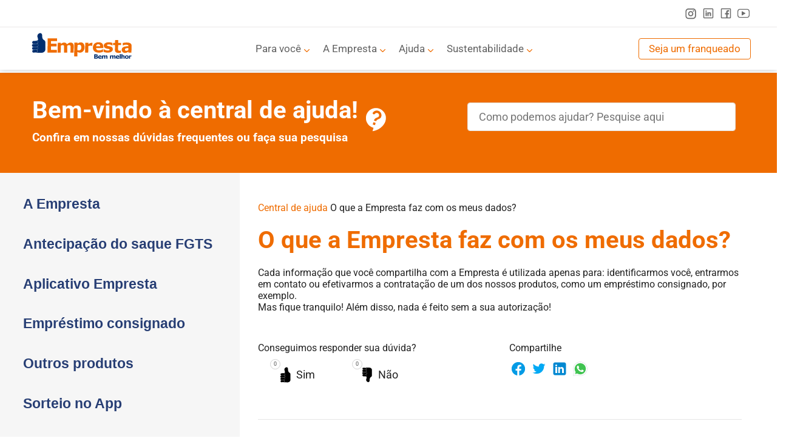

--- FILE ---
content_type: text/html; charset=UTF-8
request_url: https://empresta.com.br/central-de-ajuda/empresta-faz-com-meus-dados/
body_size: 521612
content:
<!DOCTYPE html>
<!DOCTYPE html>

<head><meta name="facebook-domain-verification" content="6sz5unojjx39ok2f00e8oz2v26pnxe" />

    <meta charset="utf-8"><script>if(navigator.userAgent.match(/MSIE|Internet Explorer/i)||navigator.userAgent.match(/Trident\/7\..*?rv:11/i)){var href=document.location.href;if(!href.match(/[?&]nowprocket/)){if(href.indexOf("?")==-1){if(href.indexOf("#")==-1){document.location.href=href+"?nowprocket=1"}else{document.location.href=href.replace("#","?nowprocket=1#")}}else{if(href.indexOf("#")==-1){document.location.href=href+"&nowprocket=1"}else{document.location.href=href.replace("#","&nowprocket=1#")}}}}</script><script>(()=>{class RocketLazyLoadScripts{constructor(){this.v="2.0.3",this.userEvents=["keydown","keyup","mousedown","mouseup","mousemove","mouseover","mouseenter","mouseout","mouseleave","touchmove","touchstart","touchend","touchcancel","wheel","click","dblclick","input","visibilitychange"],this.attributeEvents=["onblur","onclick","oncontextmenu","ondblclick","onfocus","onmousedown","onmouseenter","onmouseleave","onmousemove","onmouseout","onmouseover","onmouseup","onmousewheel","onscroll","onsubmit"]}async t(){this.i(),this.o(),/iP(ad|hone)/.test(navigator.userAgent)&&this.h(),this.u(),this.l(this),this.m(),this.k(this),this.p(this),this._(),await Promise.all([this.R(),this.L()]),this.lastBreath=Date.now(),this.S(this),this.P(),this.D(),this.O(),this.M(),await this.C(this.delayedScripts.normal),await this.C(this.delayedScripts.defer),await this.C(this.delayedScripts.async),this.F("domReady"),await this.T(),await this.j(),await this.I(),this.F("windowLoad"),await this.A(),window.dispatchEvent(new Event("rocket-allScriptsLoaded")),this.everythingLoaded=!0,this.lastTouchEnd&&await new Promise((t=>setTimeout(t,500-Date.now()+this.lastTouchEnd))),this.H(),this.F("all"),this.U(),this.W()}i(){this.CSPIssue=sessionStorage.getItem("rocketCSPIssue"),document.addEventListener("securitypolicyviolation",(t=>{this.CSPIssue||"script-src-elem"!==t.violatedDirective||"data"!==t.blockedURI||(this.CSPIssue=!0,sessionStorage.setItem("rocketCSPIssue",!0))}),{isRocket:!0})}o(){window.addEventListener("pageshow",(t=>{this.persisted=t.persisted,this.realWindowLoadedFired=!0}),{isRocket:!0}),window.addEventListener("pagehide",(()=>{this.onFirstUserAction=null}),{isRocket:!0})}h(){let t;function e(e){t=e}window.addEventListener("touchstart",e,{isRocket:!0}),window.addEventListener("touchend",(function i(o){Math.abs(o.changedTouches[0].pageX-t.changedTouches[0].pageX)<10&&Math.abs(o.changedTouches[0].pageY-t.changedTouches[0].pageY)<10&&o.timeStamp-t.timeStamp<200&&(o.target.dispatchEvent(new PointerEvent("click",{target:o.target,bubbles:!0,cancelable:!0,detail:1})),event.preventDefault(),window.removeEventListener("touchstart",e,{isRocket:!0}),window.removeEventListener("touchend",i,{isRocket:!0}))}),{isRocket:!0})}q(t){this.userActionTriggered||("mousemove"!==t.type||this.firstMousemoveIgnored?"keyup"===t.type||"mouseover"===t.type||"mouseout"===t.type||(this.userActionTriggered=!0,this.onFirstUserAction&&this.onFirstUserAction()):this.firstMousemoveIgnored=!0),"click"===t.type&&t.preventDefault(),this.savedUserEvents.length>0&&(t.stopPropagation(),t.stopImmediatePropagation()),"touchstart"===this.lastEvent&&"touchend"===t.type&&(this.lastTouchEnd=Date.now()),"click"===t.type&&(this.lastTouchEnd=0),this.lastEvent=t.type,this.savedUserEvents.push(t)}u(){this.savedUserEvents=[],this.userEventHandler=this.q.bind(this),this.userEvents.forEach((t=>window.addEventListener(t,this.userEventHandler,{passive:!1,isRocket:!0})))}U(){this.userEvents.forEach((t=>window.removeEventListener(t,this.userEventHandler,{passive:!1,isRocket:!0}))),this.savedUserEvents.forEach((t=>{t.target.dispatchEvent(new window[t.constructor.name](t.type,t))}))}m(){this.eventsMutationObserver=new MutationObserver((t=>{const e="return false";for(const i of t){if("attributes"===i.type){const t=i.target.getAttribute(i.attributeName);t&&t!==e&&(i.target.setAttribute("data-rocket-"+i.attributeName,t),i.target["rocket"+i.attributeName]=new Function("event",t),i.target.setAttribute(i.attributeName,e))}"childList"===i.type&&i.addedNodes.forEach((t=>{if(t.nodeType===Node.ELEMENT_NODE)for(const i of t.attributes)this.attributeEvents.includes(i.name)&&i.value&&""!==i.value&&(t.setAttribute("data-rocket-"+i.name,i.value),t["rocket"+i.name]=new Function("event",i.value),t.setAttribute(i.name,e))}))}})),this.eventsMutationObserver.observe(document,{subtree:!0,childList:!0,attributeFilter:this.attributeEvents})}H(){this.eventsMutationObserver.disconnect(),this.attributeEvents.forEach((t=>{document.querySelectorAll("[data-rocket-"+t+"]").forEach((e=>{e.setAttribute(t,e.getAttribute("data-rocket-"+t)),e.removeAttribute("data-rocket-"+t)}))}))}k(t){Object.defineProperty(HTMLElement.prototype,"onclick",{get(){return this.rocketonclick||null},set(e){this.rocketonclick=e,this.setAttribute(t.everythingLoaded?"onclick":"data-rocket-onclick","this.rocketonclick(event)")}})}S(t){function e(e,i){let o=e[i];e[i]=null,Object.defineProperty(e,i,{get:()=>o,set(s){t.everythingLoaded?o=s:e["rocket"+i]=o=s}})}e(document,"onreadystatechange"),e(window,"onload"),e(window,"onpageshow");try{Object.defineProperty(document,"readyState",{get:()=>t.rocketReadyState,set(e){t.rocketReadyState=e},configurable:!0}),document.readyState="loading"}catch(t){console.log("WPRocket DJE readyState conflict, bypassing")}}l(t){this.originalAddEventListener=EventTarget.prototype.addEventListener,this.originalRemoveEventListener=EventTarget.prototype.removeEventListener,this.savedEventListeners=[],EventTarget.prototype.addEventListener=function(e,i,o){o&&o.isRocket||!t.B(e,this)&&!t.userEvents.includes(e)||t.B(e,this)&&!t.userActionTriggered||e.startsWith("rocket-")||t.everythingLoaded?t.originalAddEventListener.call(this,e,i,o):t.savedEventListeners.push({target:this,remove:!1,type:e,func:i,options:o})},EventTarget.prototype.removeEventListener=function(e,i,o){o&&o.isRocket||!t.B(e,this)&&!t.userEvents.includes(e)||t.B(e,this)&&!t.userActionTriggered||e.startsWith("rocket-")||t.everythingLoaded?t.originalRemoveEventListener.call(this,e,i,o):t.savedEventListeners.push({target:this,remove:!0,type:e,func:i,options:o})}}F(t){"all"===t&&(EventTarget.prototype.addEventListener=this.originalAddEventListener,EventTarget.prototype.removeEventListener=this.originalRemoveEventListener),this.savedEventListeners=this.savedEventListeners.filter((e=>{let i=e.type,o=e.target||window;return"domReady"===t&&"DOMContentLoaded"!==i&&"readystatechange"!==i||("windowLoad"===t&&"load"!==i&&"readystatechange"!==i&&"pageshow"!==i||(this.B(i,o)&&(i="rocket-"+i),e.remove?o.removeEventListener(i,e.func,e.options):o.addEventListener(i,e.func,e.options),!1))}))}p(t){let e;function i(e){return t.everythingLoaded?e:e.split(" ").map((t=>"load"===t||t.startsWith("load.")?"rocket-jquery-load":t)).join(" ")}function o(o){function s(e){const s=o.fn[e];o.fn[e]=o.fn.init.prototype[e]=function(){return this[0]===window&&t.userActionTriggered&&("string"==typeof arguments[0]||arguments[0]instanceof String?arguments[0]=i(arguments[0]):"object"==typeof arguments[0]&&Object.keys(arguments[0]).forEach((t=>{const e=arguments[0][t];delete arguments[0][t],arguments[0][i(t)]=e}))),s.apply(this,arguments),this}}if(o&&o.fn&&!t.allJQueries.includes(o)){const e={DOMContentLoaded:[],"rocket-DOMContentLoaded":[]};for(const t in e)document.addEventListener(t,(()=>{e[t].forEach((t=>t()))}),{isRocket:!0});o.fn.ready=o.fn.init.prototype.ready=function(i){function s(){parseInt(o.fn.jquery)>2?setTimeout((()=>i.bind(document)(o))):i.bind(document)(o)}return t.realDomReadyFired?!t.userActionTriggered||t.fauxDomReadyFired?s():e["rocket-DOMContentLoaded"].push(s):e.DOMContentLoaded.push(s),o([])},s("on"),s("one"),s("off"),t.allJQueries.push(o)}e=o}t.allJQueries=[],o(window.jQuery),Object.defineProperty(window,"jQuery",{get:()=>e,set(t){o(t)}})}P(){const t=new Map;document.write=document.writeln=function(e){const i=document.currentScript,o=document.createRange(),s=i.parentElement;let n=t.get(i);void 0===n&&(n=i.nextSibling,t.set(i,n));const c=document.createDocumentFragment();o.setStart(c,0),c.appendChild(o.createContextualFragment(e)),s.insertBefore(c,n)}}async R(){return new Promise((t=>{this.userActionTriggered?t():this.onFirstUserAction=t}))}async L(){return new Promise((t=>{document.addEventListener("DOMContentLoaded",(()=>{this.realDomReadyFired=!0,t()}),{isRocket:!0})}))}async I(){return this.realWindowLoadedFired?Promise.resolve():new Promise((t=>{window.addEventListener("load",t,{isRocket:!0})}))}M(){this.pendingScripts=[];this.scriptsMutationObserver=new MutationObserver((t=>{for(const e of t)e.addedNodes.forEach((t=>{"SCRIPT"!==t.tagName||t.noModule||t.isWPRocket||this.pendingScripts.push({script:t,promise:new Promise((e=>{const i=()=>{const i=this.pendingScripts.findIndex((e=>e.script===t));i>=0&&this.pendingScripts.splice(i,1),e()};t.addEventListener("load",i,{isRocket:!0}),t.addEventListener("error",i,{isRocket:!0}),setTimeout(i,1e3)}))})}))})),this.scriptsMutationObserver.observe(document,{childList:!0,subtree:!0})}async j(){await this.J(),this.pendingScripts.length?(await this.pendingScripts[0].promise,await this.j()):this.scriptsMutationObserver.disconnect()}D(){this.delayedScripts={normal:[],async:[],defer:[]},document.querySelectorAll("script[type$=rocketlazyloadscript]").forEach((t=>{t.hasAttribute("data-rocket-src")?t.hasAttribute("async")&&!1!==t.async?this.delayedScripts.async.push(t):t.hasAttribute("defer")&&!1!==t.defer||"module"===t.getAttribute("data-rocket-type")?this.delayedScripts.defer.push(t):this.delayedScripts.normal.push(t):this.delayedScripts.normal.push(t)}))}async _(){await this.L();let t=[];document.querySelectorAll("script[type$=rocketlazyloadscript][data-rocket-src]").forEach((e=>{let i=e.getAttribute("data-rocket-src");if(i&&!i.startsWith("data:")){i.startsWith("//")&&(i=location.protocol+i);try{const o=new URL(i).origin;o!==location.origin&&t.push({src:o,crossOrigin:e.crossOrigin||"module"===e.getAttribute("data-rocket-type")})}catch(t){}}})),t=[...new Map(t.map((t=>[JSON.stringify(t),t]))).values()],this.N(t,"preconnect")}async $(t){if(await this.G(),!0!==t.noModule||!("noModule"in HTMLScriptElement.prototype))return new Promise((e=>{let i;function o(){(i||t).setAttribute("data-rocket-status","executed"),e()}try{if(navigator.userAgent.includes("Firefox/")||""===navigator.vendor||this.CSPIssue)i=document.createElement("script"),[...t.attributes].forEach((t=>{let e=t.nodeName;"type"!==e&&("data-rocket-type"===e&&(e="type"),"data-rocket-src"===e&&(e="src"),i.setAttribute(e,t.nodeValue))})),t.text&&(i.text=t.text),t.nonce&&(i.nonce=t.nonce),i.hasAttribute("src")?(i.addEventListener("load",o,{isRocket:!0}),i.addEventListener("error",(()=>{i.setAttribute("data-rocket-status","failed-network"),e()}),{isRocket:!0}),setTimeout((()=>{i.isConnected||e()}),1)):(i.text=t.text,o()),i.isWPRocket=!0,t.parentNode.replaceChild(i,t);else{const i=t.getAttribute("data-rocket-type"),s=t.getAttribute("data-rocket-src");i?(t.type=i,t.removeAttribute("data-rocket-type")):t.removeAttribute("type"),t.addEventListener("load",o,{isRocket:!0}),t.addEventListener("error",(i=>{this.CSPIssue&&i.target.src.startsWith("data:")?(console.log("WPRocket: CSP fallback activated"),t.removeAttribute("src"),this.$(t).then(e)):(t.setAttribute("data-rocket-status","failed-network"),e())}),{isRocket:!0}),s?(t.fetchPriority="high",t.removeAttribute("data-rocket-src"),t.src=s):t.src="data:text/javascript;base64,"+window.btoa(unescape(encodeURIComponent(t.text)))}}catch(i){t.setAttribute("data-rocket-status","failed-transform"),e()}}));t.setAttribute("data-rocket-status","skipped")}async C(t){const e=t.shift();return e?(e.isConnected&&await this.$(e),this.C(t)):Promise.resolve()}O(){this.N([...this.delayedScripts.normal,...this.delayedScripts.defer,...this.delayedScripts.async],"preload")}N(t,e){this.trash=this.trash||[];let i=!0;var o=document.createDocumentFragment();t.forEach((t=>{const s=t.getAttribute&&t.getAttribute("data-rocket-src")||t.src;if(s&&!s.startsWith("data:")){const n=document.createElement("link");n.href=s,n.rel=e,"preconnect"!==e&&(n.as="script",n.fetchPriority=i?"high":"low"),t.getAttribute&&"module"===t.getAttribute("data-rocket-type")&&(n.crossOrigin=!0),t.crossOrigin&&(n.crossOrigin=t.crossOrigin),t.integrity&&(n.integrity=t.integrity),t.nonce&&(n.nonce=t.nonce),o.appendChild(n),this.trash.push(n),i=!1}})),document.head.appendChild(o)}W(){this.trash.forEach((t=>t.remove()))}async T(){try{document.readyState="interactive"}catch(t){}this.fauxDomReadyFired=!0;try{await this.G(),document.dispatchEvent(new Event("rocket-readystatechange")),await this.G(),document.rocketonreadystatechange&&document.rocketonreadystatechange(),await this.G(),document.dispatchEvent(new Event("rocket-DOMContentLoaded")),await this.G(),window.dispatchEvent(new Event("rocket-DOMContentLoaded"))}catch(t){console.error(t)}}async A(){try{document.readyState="complete"}catch(t){}try{await this.G(),document.dispatchEvent(new Event("rocket-readystatechange")),await this.G(),document.rocketonreadystatechange&&document.rocketonreadystatechange(),await this.G(),window.dispatchEvent(new Event("rocket-load")),await this.G(),window.rocketonload&&window.rocketonload(),await this.G(),this.allJQueries.forEach((t=>t(window).trigger("rocket-jquery-load"))),await this.G();const t=new Event("rocket-pageshow");t.persisted=this.persisted,window.dispatchEvent(t),await this.G(),window.rocketonpageshow&&window.rocketonpageshow({persisted:this.persisted})}catch(t){console.error(t)}}async G(){Date.now()-this.lastBreath>45&&(await this.J(),this.lastBreath=Date.now())}async J(){return document.hidden?new Promise((t=>setTimeout(t))):new Promise((t=>requestAnimationFrame(t)))}B(t,e){return e===document&&"readystatechange"===t||(e===document&&"DOMContentLoaded"===t||(e===window&&"DOMContentLoaded"===t||(e===window&&"load"===t||e===window&&"pageshow"===t)))}static run(){(new RocketLazyLoadScripts).t()}}RocketLazyLoadScripts.run()})();</script>
<script data-minify="1" src="https://empresta.com.br/wp-content/cache/min/1/npm/vue@2.6.14/dist/vue.js?ver=1764771368"></script>

<!-- <script type="rocketlazyloadscript" data-rocket-src="https://cdn.onesignal.com/sdks/OneSignalSDK.js" async=""></script>
<script defer src="<php echo get_site_url() . '/wp-content/themes/empresta/assets/js/OneSignalSDK.js'>"></script>
<script defer>
  window.OneSignal = window.OneSignal || [];
  OneSignal.push(function() {
    OneSignal.SERVICE_WORKER_PARAM = { scope: "/wp-content/themes/empresta/assets/js/push/" };
    OneSignal.SERVICE_WORKER_PATH = '/wp-content/themes/empresta/assets/js/push/serviceworker.js';
    OneSignal.SERVICE_WORKER_UPDATER_PATH = '/wp-content/themes/empresta/assets/js/push/updateworker.js';
    OneSignal.init({
      appId: "03fcef46-962a-4e8f-abf0-9cc52bac1a34",
    });
  });
</script> -->
<script type="rocketlazyloadscript" data-rocket-type="application/javascript">
  
  const queryString = window.location.search;
  const urlParams   = new URLSearchParams(queryString);
  const tagCampanha = urlParams.get('cmpg');
  if (tagCampanha && getCookie('tagCampanha') != tagCampanha) {
    setCookie('tagCampanha', tagCampanha, 24);
  }

  const gClid = urlParams.get('gclid');
  if (gClid && getCookie('gClid') != gClid) {
    setCookie('gClid', gClid, 24);
  }
  
  function setCookie(cName, cValue, expHours) {
    let date = new Date();
    date.setTime(date.getTime() + (expHours * 60 * 60 * 1000));
    const expires = "expires=" + date.toUTCString();
    document.cookie = cName + "=" + cValue + "; " + expires + "; path=/";
  }

  function getCookie(cName) {
    const name = cName + "=";
    const cDecoded = decodeURIComponent(document.cookie); //to be careful
    const cArr = cDecoded .split('; ');
    let res;
    cArr.forEach(val => {
        if (val.indexOf(name) === 0) res = val.substring(name.length);
    })
    return res;
  }
  
  function alterarCssPorId($idElemente, $css) {
    let el = document.getElementById($idElemente);
    if (el) {
          el.style.cssText = $css;
    }
  }
</script>

  <!-- BuzzLead -->
  <!-- <script type="rocketlazyloadscript" data-rocket-src="https://static.buzzlead.com.br/tracker.js"></script> -->

	<!-- Google Tag Manager -->
    <script type="rocketlazyloadscript">(function(w,d,s,l,i){w[l]=w[l]||[];w[l].push({'gtm.start':
    new Date().getTime(),event:'gtm.js'});var f=d.getElementsByTagName(s)[0],
    j=d.createElement(s),dl=l!='dataLayer'?'&l='+l:'';j.async=true;j.src=
    'https://www.googletagmanager.com/gtm.js?id='+i+dl;f.parentNode.insertBefore(j,f);
    })(window,document,'script','dataLayer','GTM-NDMBDV4');</script>
    <!-- End Google Tag Manager -->

    <!-- Global site tag (gtag.js) - Google Ads: 611954046 --> <script type="rocketlazyloadscript" defer async data-rocket-src="https://www.googletagmanager.com/gtag/js?id=AW-611954046"></script> <script type="rocketlazyloadscript"> window.dataLayer = window.dataLayer || []; function gtag(){dataLayer.push(arguments);} gtag('js', new Date()); gtag('config', 'AW-611954046'); </script>
   
    <!-- GA4 site --> <script type="rocketlazyloadscript">gtag('config', 'G-TZBF2JSK1F');</script>

    <!-- RD Station --> <script data-minify="1" type="text/javascript" async src="https://empresta.com.br/wp-content/cache/min/1/js/loader-scripts/1b459dbc-4dd0-4265-bbf8-e7b5691d3ae4-loader.js?ver=1764771368" ></script>
 
    <!-- Matrix Brasil -->
    
    <meta name="viewport" content="width=device-width, initial-scale=1, shrink-to-fit=no">

    

    <meta name="theme-color" content="#EF6C00">
    <meta name="apple-mobile-web-app-status-bar-style" content="#EF6C00">
    <link rel="profile" href="https://gmpg.org/xfn/11">

    <meta name="viewport" content="width=device-width, initial-scale=1, maximum-scale=1, user-scalable=no, minimal-ui">
    <!-- <link async href="https://fonts.googleapis.com/css?family=Roboto:100,300,400,500,700,900&display=swap" rel="stylesheet"> -->
    
    <!-- <script type="rocketlazyloadscript" data-rocket-src="https://unpkg.com/vue"></script>
    <script type="rocketlazyloadscript" data-rocket-src="https://unpkg.com/vueperslides"></script>
    <link href="https://unpkg.com/vueperslides/dist/vueperslides.css" rel="stylesheet"> -->

    <!-- FORM Afiliados -->
    <!-- <script type="text/javascript" src="https://d335luupugsy2.cloudfront.net/js/rdstation-forms/stable/rdstation-forms.min.js"></script> -->
    <!-- <script type="rocketlazyloadscript" data-rocket-type="text/javascript">
      new RDStationForms("pagina-de-afiliados-ad2fce22ecb2c710ee45", "UA-171144164-1").createForm();
    </script> -->
    <!-- Hotjar Tracking Code for https://empresta.com.br/ -->
    <script type="rocketlazyloadscript">
        (function(h,o,t,j,a,r){
            h.hj=h.hj||function(){(h.hj.q=h.hj.q||[]).push(arguments)};
            h._hjSettings={hjid:1890952,hjsv:6};
            a=o.getElementsByTagName('head')[0];
            r=o.createElement('script');r.async=1;
            r.src=t+h._hjSettings.hjid+j+h._hjSettings.hjsv;
            a.appendChild(r);
        })(window,document,'https://static.hotjar.com/c/hotjar-','.js?sv=');
    </script>
	<script type="rocketlazyloadscript">var ajaxurl = "https://empresta.com.br/wp-admin/admin-ajax.php";var HOME_URL = "https://empresta.com.br";</script><meta name='robots' content='index, follow, max-image-preview:large, max-snippet:-1, max-video-preview:-1' />
	<style></style>
	
	<!-- This site is optimized with the Yoast SEO plugin v25.4 - https://yoast.com/wordpress/plugins/seo/ -->
	<title>O que a Empresta faz com os meus dados? &#8211; Empresta</title>
<link crossorigin data-rocket-preload as="font" href="https://fonts.gstatic.com/s/roboto/v48/KFO7CnqEu92Fr1ME7kSn66aGLdTylUAMaxKUBGEe.woff2" rel="preload">
<link crossorigin data-rocket-preload as="font" href="https://fonts.gstatic.com/s/roboto/v48/KFO7CnqEu92Fr1ME7kSn66aGLdTylUAMa3yUBA.woff2" rel="preload">
<style id="wpr-usedcss">img:is([sizes=auto i],[sizes^="auto," i]){contain-intrinsic-size:3000px 1500px}:where(.wp-block-button__link){border-radius:9999px;box-shadow:none;padding:calc(.667em + 2px) calc(1.333em + 2px);text-decoration:none}:root :where(.wp-block-button .wp-block-button__link.is-style-outline),:root :where(.wp-block-button.is-style-outline>.wp-block-button__link){border:2px solid;padding:.667em 1.333em}:root :where(.wp-block-button .wp-block-button__link.is-style-outline:not(.has-text-color)),:root :where(.wp-block-button.is-style-outline>.wp-block-button__link:not(.has-text-color)){color:currentColor}:root :where(.wp-block-button .wp-block-button__link.is-style-outline:not(.has-background)),:root :where(.wp-block-button.is-style-outline>.wp-block-button__link:not(.has-background)){background-color:initial;background-image:none}:where(.wp-block-calendar table:not(.has-background) th){background:#ddd}:where(.wp-block-columns){margin-bottom:1.75em}:where(.wp-block-columns.has-background){padding:1.25em 2.375em}:where(.wp-block-post-comments input[type=submit]){border:none}:where(.wp-block-cover-image:not(.has-text-color)),:where(.wp-block-cover:not(.has-text-color)){color:#fff}:where(.wp-block-cover-image.is-light:not(.has-text-color)),:where(.wp-block-cover.is-light:not(.has-text-color)){color:#000}:root :where(.wp-block-cover h1:not(.has-text-color)),:root :where(.wp-block-cover h2:not(.has-text-color)),:root :where(.wp-block-cover h3:not(.has-text-color)),:root :where(.wp-block-cover h4:not(.has-text-color)),:root :where(.wp-block-cover h5:not(.has-text-color)),:root :where(.wp-block-cover h6:not(.has-text-color)),:root :where(.wp-block-cover p:not(.has-text-color)){color:inherit}:where(.wp-block-file){margin-bottom:1.5em}:where(.wp-block-file__button){border-radius:2em;display:inline-block;padding:.5em 1em}:where(.wp-block-file__button):is(a):active,:where(.wp-block-file__button):is(a):focus,:where(.wp-block-file__button):is(a):hover,:where(.wp-block-file__button):is(a):visited{box-shadow:none;color:#fff;opacity:.85;text-decoration:none}:where(.wp-block-group.wp-block-group-is-layout-constrained){position:relative}:root :where(.wp-block-image.is-style-rounded img,.wp-block-image .is-style-rounded img){border-radius:9999px}:where(.wp-block-latest-comments:not([style*=line-height] .wp-block-latest-comments__comment)){line-height:1.1}:where(.wp-block-latest-comments:not([style*=line-height] .wp-block-latest-comments__comment-excerpt p)){line-height:1.8}:root :where(.wp-block-latest-posts.is-grid){padding:0}:root :where(.wp-block-latest-posts.wp-block-latest-posts__list){padding-left:0}ol,ul{box-sizing:border-box}:root :where(.wp-block-list.has-background){padding:1.25em 2.375em}:where(.wp-block-navigation.has-background .wp-block-navigation-item a:not(.wp-element-button)),:where(.wp-block-navigation.has-background .wp-block-navigation-submenu a:not(.wp-element-button)){padding:.5em 1em}:where(.wp-block-navigation .wp-block-navigation__submenu-container .wp-block-navigation-item a:not(.wp-element-button)),:where(.wp-block-navigation .wp-block-navigation__submenu-container .wp-block-navigation-submenu a:not(.wp-element-button)),:where(.wp-block-navigation .wp-block-navigation__submenu-container .wp-block-navigation-submenu button.wp-block-navigation-item__content),:where(.wp-block-navigation .wp-block-navigation__submenu-container .wp-block-pages-list__item button.wp-block-navigation-item__content){padding:.5em 1em}:root :where(p.has-background){padding:1.25em 2.375em}:where(p.has-text-color:not(.has-link-color)) a{color:inherit}:where(.wp-block-post-comments-form) input:not([type=submit]),:where(.wp-block-post-comments-form) textarea{border:1px solid #949494;font-family:inherit;font-size:1em}:where(.wp-block-post-comments-form) input:where(:not([type=submit]):not([type=checkbox])),:where(.wp-block-post-comments-form) textarea{padding:calc(.667em + 2px)}:where(.wp-block-post-excerpt){box-sizing:border-box;margin-bottom:var(--wp--style--block-gap);margin-top:var(--wp--style--block-gap)}:where(.wp-block-preformatted.has-background){padding:1.25em 2.375em}:where(.wp-block-search__button){border:1px solid #ccc;padding:6px 10px}:where(.wp-block-search__input){font-family:inherit;font-size:inherit;font-style:inherit;font-weight:inherit;letter-spacing:inherit;line-height:inherit;text-transform:inherit}:where(.wp-block-search__button-inside .wp-block-search__inside-wrapper){border:1px solid #949494;box-sizing:border-box;padding:4px}:where(.wp-block-search__button-inside .wp-block-search__inside-wrapper) .wp-block-search__input{border:none;border-radius:0;padding:0 4px}:where(.wp-block-search__button-inside .wp-block-search__inside-wrapper) .wp-block-search__input:focus{outline:0}:where(.wp-block-search__button-inside .wp-block-search__inside-wrapper) :where(.wp-block-search__button){padding:4px 8px}:root :where(.wp-block-separator.is-style-dots){height:auto;line-height:1;text-align:center}:root :where(.wp-block-separator.is-style-dots):before{color:currentColor;content:"···";font-family:serif;font-size:1.5em;letter-spacing:2em;padding-left:2em}:root :where(.wp-block-site-logo.is-style-rounded){border-radius:9999px}:where(.wp-block-social-links:not(.is-style-logos-only)) .wp-social-link{background-color:#f0f0f0;color:#444}:where(.wp-block-social-links:not(.is-style-logos-only)) .wp-social-link-amazon{background-color:#f90;color:#fff}:where(.wp-block-social-links:not(.is-style-logos-only)) .wp-social-link-bandcamp{background-color:#1ea0c3;color:#fff}:where(.wp-block-social-links:not(.is-style-logos-only)) .wp-social-link-behance{background-color:#0757fe;color:#fff}:where(.wp-block-social-links:not(.is-style-logos-only)) .wp-social-link-bluesky{background-color:#0a7aff;color:#fff}:where(.wp-block-social-links:not(.is-style-logos-only)) .wp-social-link-codepen{background-color:#1e1f26;color:#fff}:where(.wp-block-social-links:not(.is-style-logos-only)) .wp-social-link-deviantart{background-color:#02e49b;color:#fff}:where(.wp-block-social-links:not(.is-style-logos-only)) .wp-social-link-dribbble{background-color:#e94c89;color:#fff}:where(.wp-block-social-links:not(.is-style-logos-only)) .wp-social-link-dropbox{background-color:#4280ff;color:#fff}:where(.wp-block-social-links:not(.is-style-logos-only)) .wp-social-link-etsy{background-color:#f45800;color:#fff}:where(.wp-block-social-links:not(.is-style-logos-only)) .wp-social-link-facebook{background-color:#0866ff;color:#fff}:where(.wp-block-social-links:not(.is-style-logos-only)) .wp-social-link-fivehundredpx{background-color:#000;color:#fff}:where(.wp-block-social-links:not(.is-style-logos-only)) .wp-social-link-flickr{background-color:#0461dd;color:#fff}:where(.wp-block-social-links:not(.is-style-logos-only)) .wp-social-link-foursquare{background-color:#e65678;color:#fff}:where(.wp-block-social-links:not(.is-style-logos-only)) .wp-social-link-github{background-color:#24292d;color:#fff}:where(.wp-block-social-links:not(.is-style-logos-only)) .wp-social-link-goodreads{background-color:#eceadd;color:#382110}:where(.wp-block-social-links:not(.is-style-logos-only)) .wp-social-link-google{background-color:#ea4434;color:#fff}:where(.wp-block-social-links:not(.is-style-logos-only)) .wp-social-link-gravatar{background-color:#1d4fc4;color:#fff}:where(.wp-block-social-links:not(.is-style-logos-only)) .wp-social-link-instagram{background-color:#f00075;color:#fff}:where(.wp-block-social-links:not(.is-style-logos-only)) .wp-social-link-lastfm{background-color:#e21b24;color:#fff}:where(.wp-block-social-links:not(.is-style-logos-only)) .wp-social-link-linkedin{background-color:#0d66c2;color:#fff}:where(.wp-block-social-links:not(.is-style-logos-only)) .wp-social-link-mastodon{background-color:#3288d4;color:#fff}:where(.wp-block-social-links:not(.is-style-logos-only)) .wp-social-link-medium{background-color:#000;color:#fff}:where(.wp-block-social-links:not(.is-style-logos-only)) .wp-social-link-meetup{background-color:#f6405f;color:#fff}:where(.wp-block-social-links:not(.is-style-logos-only)) .wp-social-link-patreon{background-color:#000;color:#fff}:where(.wp-block-social-links:not(.is-style-logos-only)) .wp-social-link-pinterest{background-color:#e60122;color:#fff}:where(.wp-block-social-links:not(.is-style-logos-only)) .wp-social-link-pocket{background-color:#ef4155;color:#fff}:where(.wp-block-social-links:not(.is-style-logos-only)) .wp-social-link-reddit{background-color:#ff4500;color:#fff}:where(.wp-block-social-links:not(.is-style-logos-only)) .wp-social-link-skype{background-color:#0478d7;color:#fff}:where(.wp-block-social-links:not(.is-style-logos-only)) .wp-social-link-snapchat{background-color:#fefc00;color:#fff;stroke:#000}:where(.wp-block-social-links:not(.is-style-logos-only)) .wp-social-link-soundcloud{background-color:#ff5600;color:#fff}:where(.wp-block-social-links:not(.is-style-logos-only)) .wp-social-link-spotify{background-color:#1bd760;color:#fff}:where(.wp-block-social-links:not(.is-style-logos-only)) .wp-social-link-telegram{background-color:#2aabee;color:#fff}:where(.wp-block-social-links:not(.is-style-logos-only)) .wp-social-link-threads{background-color:#000;color:#fff}:where(.wp-block-social-links:not(.is-style-logos-only)) .wp-social-link-tiktok{background-color:#000;color:#fff}:where(.wp-block-social-links:not(.is-style-logos-only)) .wp-social-link-tumblr{background-color:#011835;color:#fff}:where(.wp-block-social-links:not(.is-style-logos-only)) .wp-social-link-twitch{background-color:#6440a4;color:#fff}:where(.wp-block-social-links:not(.is-style-logos-only)) .wp-social-link-twitter{background-color:#1da1f2;color:#fff}:where(.wp-block-social-links:not(.is-style-logos-only)) .wp-social-link-vimeo{background-color:#1eb7ea;color:#fff}:where(.wp-block-social-links:not(.is-style-logos-only)) .wp-social-link-vk{background-color:#4680c2;color:#fff}:where(.wp-block-social-links:not(.is-style-logos-only)) .wp-social-link-wordpress{background-color:#3499cd;color:#fff}:where(.wp-block-social-links:not(.is-style-logos-only)) .wp-social-link-whatsapp{background-color:#25d366;color:#fff}:where(.wp-block-social-links:not(.is-style-logos-only)) .wp-social-link-x{background-color:#000;color:#fff}:where(.wp-block-social-links:not(.is-style-logos-only)) .wp-social-link-yelp{background-color:#d32422;color:#fff}:where(.wp-block-social-links:not(.is-style-logos-only)) .wp-social-link-youtube{background-color:red;color:#fff}:where(.wp-block-social-links.is-style-logos-only) .wp-social-link{background:0 0}:where(.wp-block-social-links.is-style-logos-only) .wp-social-link svg{height:1.25em;width:1.25em}:where(.wp-block-social-links.is-style-logos-only) .wp-social-link-amazon{color:#f90}:where(.wp-block-social-links.is-style-logos-only) .wp-social-link-bandcamp{color:#1ea0c3}:where(.wp-block-social-links.is-style-logos-only) .wp-social-link-behance{color:#0757fe}:where(.wp-block-social-links.is-style-logos-only) .wp-social-link-bluesky{color:#0a7aff}:where(.wp-block-social-links.is-style-logos-only) .wp-social-link-codepen{color:#1e1f26}:where(.wp-block-social-links.is-style-logos-only) .wp-social-link-deviantart{color:#02e49b}:where(.wp-block-social-links.is-style-logos-only) .wp-social-link-dribbble{color:#e94c89}:where(.wp-block-social-links.is-style-logos-only) .wp-social-link-dropbox{color:#4280ff}:where(.wp-block-social-links.is-style-logos-only) .wp-social-link-etsy{color:#f45800}:where(.wp-block-social-links.is-style-logos-only) .wp-social-link-facebook{color:#0866ff}:where(.wp-block-social-links.is-style-logos-only) .wp-social-link-fivehundredpx{color:#000}:where(.wp-block-social-links.is-style-logos-only) .wp-social-link-flickr{color:#0461dd}:where(.wp-block-social-links.is-style-logos-only) .wp-social-link-foursquare{color:#e65678}:where(.wp-block-social-links.is-style-logos-only) .wp-social-link-github{color:#24292d}:where(.wp-block-social-links.is-style-logos-only) .wp-social-link-goodreads{color:#382110}:where(.wp-block-social-links.is-style-logos-only) .wp-social-link-google{color:#ea4434}:where(.wp-block-social-links.is-style-logos-only) .wp-social-link-gravatar{color:#1d4fc4}:where(.wp-block-social-links.is-style-logos-only) .wp-social-link-instagram{color:#f00075}:where(.wp-block-social-links.is-style-logos-only) .wp-social-link-lastfm{color:#e21b24}:where(.wp-block-social-links.is-style-logos-only) .wp-social-link-linkedin{color:#0d66c2}:where(.wp-block-social-links.is-style-logos-only) .wp-social-link-mastodon{color:#3288d4}:where(.wp-block-social-links.is-style-logos-only) .wp-social-link-medium{color:#000}:where(.wp-block-social-links.is-style-logos-only) .wp-social-link-meetup{color:#f6405f}:where(.wp-block-social-links.is-style-logos-only) .wp-social-link-patreon{color:#000}:where(.wp-block-social-links.is-style-logos-only) .wp-social-link-pinterest{color:#e60122}:where(.wp-block-social-links.is-style-logos-only) .wp-social-link-pocket{color:#ef4155}:where(.wp-block-social-links.is-style-logos-only) .wp-social-link-reddit{color:#ff4500}:where(.wp-block-social-links.is-style-logos-only) .wp-social-link-skype{color:#0478d7}:where(.wp-block-social-links.is-style-logos-only) .wp-social-link-snapchat{color:#fff;stroke:#000}:where(.wp-block-social-links.is-style-logos-only) .wp-social-link-soundcloud{color:#ff5600}:where(.wp-block-social-links.is-style-logos-only) .wp-social-link-spotify{color:#1bd760}:where(.wp-block-social-links.is-style-logos-only) .wp-social-link-telegram{color:#2aabee}:where(.wp-block-social-links.is-style-logos-only) .wp-social-link-threads{color:#000}:where(.wp-block-social-links.is-style-logos-only) .wp-social-link-tiktok{color:#000}:where(.wp-block-social-links.is-style-logos-only) .wp-social-link-tumblr{color:#011835}:where(.wp-block-social-links.is-style-logos-only) .wp-social-link-twitch{color:#6440a4}:where(.wp-block-social-links.is-style-logos-only) .wp-social-link-twitter{color:#1da1f2}:where(.wp-block-social-links.is-style-logos-only) .wp-social-link-vimeo{color:#1eb7ea}:where(.wp-block-social-links.is-style-logos-only) .wp-social-link-vk{color:#4680c2}:where(.wp-block-social-links.is-style-logos-only) .wp-social-link-whatsapp{color:#25d366}:where(.wp-block-social-links.is-style-logos-only) .wp-social-link-wordpress{color:#3499cd}:where(.wp-block-social-links.is-style-logos-only) .wp-social-link-x{color:#000}:where(.wp-block-social-links.is-style-logos-only) .wp-social-link-yelp{color:#d32422}:where(.wp-block-social-links.is-style-logos-only) .wp-social-link-youtube{color:red}:root :where(.wp-block-social-links .wp-social-link a){padding:.25em}:root :where(.wp-block-social-links.is-style-logos-only .wp-social-link a){padding:0}:root :where(.wp-block-social-links.is-style-pill-shape .wp-social-link a){padding-left:.66667em;padding-right:.66667em}:root :where(.wp-block-tag-cloud.is-style-outline){display:flex;flex-wrap:wrap;gap:1ch}:root :where(.wp-block-tag-cloud.is-style-outline a){border:1px solid;font-size:unset!important;margin-right:0;padding:1ch 2ch;text-decoration:none!important}:root :where(.wp-block-table-of-contents){box-sizing:border-box}:where(.wp-block-term-description){box-sizing:border-box;margin-bottom:var(--wp--style--block-gap);margin-top:var(--wp--style--block-gap)}:where(pre.wp-block-verse){font-family:inherit}:root{--wp--preset--font-size--normal:16px;--wp--preset--font-size--huge:42px}html :where(.has-border-color){border-style:solid}html :where([style*=border-top-color]){border-top-style:solid}html :where([style*=border-right-color]){border-right-style:solid}html :where([style*=border-bottom-color]){border-bottom-style:solid}html :where([style*=border-left-color]){border-left-style:solid}html :where([style*=border-width]){border-style:solid}html :where([style*=border-top-width]){border-top-style:solid}html :where([style*=border-right-width]){border-right-style:solid}html :where([style*=border-bottom-width]){border-bottom-style:solid}html :where([style*=border-left-width]){border-left-style:solid}html :where(img[class*=wp-image-]){height:auto;max-width:100%}:where(figure){margin:0 0 1em}html :where(.is-position-sticky){--wp-admin--admin-bar--position-offset:var(--wp-admin--admin-bar--height,0px)}@media screen and (max-width:600px){html :where(.is-position-sticky){--wp-admin--admin-bar--position-offset:0px}}:root :where(.wp-block-image figcaption){color:#555;font-size:13px;text-align:center}:where(.wp-block-group.has-background){padding:1.25em 2.375em}:root :where(.wp-block-template-part.has-background){margin-bottom:0;margin-top:0;padding:1.25em 2.375em}:root{--wp--preset--aspect-ratio--square:1;--wp--preset--aspect-ratio--4-3:4/3;--wp--preset--aspect-ratio--3-4:3/4;--wp--preset--aspect-ratio--3-2:3/2;--wp--preset--aspect-ratio--2-3:2/3;--wp--preset--aspect-ratio--16-9:16/9;--wp--preset--aspect-ratio--9-16:9/16;--wp--preset--color--black:#000000;--wp--preset--color--cyan-bluish-gray:#abb8c3;--wp--preset--color--white:#ffffff;--wp--preset--color--pale-pink:#f78da7;--wp--preset--color--vivid-red:#cf2e2e;--wp--preset--color--luminous-vivid-orange:#ff6900;--wp--preset--color--luminous-vivid-amber:#fcb900;--wp--preset--color--light-green-cyan:#7bdcb5;--wp--preset--color--vivid-green-cyan:#00d084;--wp--preset--color--pale-cyan-blue:#8ed1fc;--wp--preset--color--vivid-cyan-blue:#0693e3;--wp--preset--color--vivid-purple:#9b51e0;--wp--preset--gradient--vivid-cyan-blue-to-vivid-purple:linear-gradient(135deg,rgba(6, 147, 227, 1) 0%,rgb(155, 81, 224) 100%);--wp--preset--gradient--light-green-cyan-to-vivid-green-cyan:linear-gradient(135deg,rgb(122, 220, 180) 0%,rgb(0, 208, 130) 100%);--wp--preset--gradient--luminous-vivid-amber-to-luminous-vivid-orange:linear-gradient(135deg,rgba(252, 185, 0, 1) 0%,rgba(255, 105, 0, 1) 100%);--wp--preset--gradient--luminous-vivid-orange-to-vivid-red:linear-gradient(135deg,rgba(255, 105, 0, 1) 0%,rgb(207, 46, 46) 100%);--wp--preset--gradient--very-light-gray-to-cyan-bluish-gray:linear-gradient(135deg,rgb(238, 238, 238) 0%,rgb(169, 184, 195) 100%);--wp--preset--gradient--cool-to-warm-spectrum:linear-gradient(135deg,rgb(74, 234, 220) 0%,rgb(151, 120, 209) 20%,rgb(207, 42, 186) 40%,rgb(238, 44, 130) 60%,rgb(251, 105, 98) 80%,rgb(254, 248, 76) 100%);--wp--preset--gradient--blush-light-purple:linear-gradient(135deg,rgb(255, 206, 236) 0%,rgb(152, 150, 240) 100%);--wp--preset--gradient--blush-bordeaux:linear-gradient(135deg,rgb(254, 205, 165) 0%,rgb(254, 45, 45) 50%,rgb(107, 0, 62) 100%);--wp--preset--gradient--luminous-dusk:linear-gradient(135deg,rgb(255, 203, 112) 0%,rgb(199, 81, 192) 50%,rgb(65, 88, 208) 100%);--wp--preset--gradient--pale-ocean:linear-gradient(135deg,rgb(255, 245, 203) 0%,rgb(182, 227, 212) 50%,rgb(51, 167, 181) 100%);--wp--preset--gradient--electric-grass:linear-gradient(135deg,rgb(202, 248, 128) 0%,rgb(113, 206, 126) 100%);--wp--preset--gradient--midnight:linear-gradient(135deg,rgb(2, 3, 129) 0%,rgb(40, 116, 252) 100%);--wp--preset--font-size--small:13px;--wp--preset--font-size--medium:20px;--wp--preset--font-size--large:36px;--wp--preset--font-size--x-large:42px;--wp--preset--spacing--20:0.44rem;--wp--preset--spacing--30:0.67rem;--wp--preset--spacing--40:1rem;--wp--preset--spacing--50:1.5rem;--wp--preset--spacing--60:2.25rem;--wp--preset--spacing--70:3.38rem;--wp--preset--spacing--80:5.06rem;--wp--preset--shadow--natural:6px 6px 9px rgba(0, 0, 0, .2);--wp--preset--shadow--deep:12px 12px 50px rgba(0, 0, 0, .4);--wp--preset--shadow--sharp:6px 6px 0px rgba(0, 0, 0, .2);--wp--preset--shadow--outlined:6px 6px 0px -3px rgba(255, 255, 255, 1),6px 6px rgba(0, 0, 0, 1);--wp--preset--shadow--crisp:6px 6px 0px rgba(0, 0, 0, 1)}:where(.is-layout-flex){gap:.5em}:where(.is-layout-grid){gap:.5em}:where(.wp-block-post-template.is-layout-flex){gap:1.25em}:where(.wp-block-post-template.is-layout-grid){gap:1.25em}:where(.wp-block-columns.is-layout-flex){gap:2em}:where(.wp-block-columns.is-layout-grid){gap:2em}:root :where(.wp-block-pullquote){font-size:1.5em;line-height:1.6}:root{--blue:#273E74;--indigo:#6610f2;--purple:#6f42c1;--pink:#e83e8c;--red:#dc3545;--orange:#EF6C00;--yellow:#ffc107;--green:#28a745;--teal:#20c997;--cyan:#17a2b8;--white:#fff;--gray:#757575;--gray-dark:#424242;--primary:#EF6C00;--secondary:#273E74;--success:#28a745;--info:#17a2b8;--warning:#ffc107;--danger:#dc3545;--light:#eff2fa;--dark:#424242;--breakpoint-xs:0;--breakpoint-sm:576px;--breakpoint-md:768px;--breakpoint-lg:992px;--breakpoint-xl:1200px;--font-family-sans-serif:-apple-system,BlinkMacSystemFont,"Segoe UI",Roboto,"Helvetica Neue",Arial,"Noto Sans","Liberation Sans",sans-serif,"Apple Color Emoji","Segoe UI Emoji","Segoe UI Symbol","Noto Color Emoji";--font-family-monospace:SFMono-Regular,Menlo,Monaco,Consolas,"Liberation Mono","Courier New",monospace}*,::after,::before{box-sizing:border-box}html{font-family:sans-serif;line-height:1.15;-webkit-text-size-adjust:100%;-webkit-tap-highlight-color:transparent}article,aside,footer,header,main,nav,section{display:block}body{margin:0;font-family:-apple-system,BlinkMacSystemFont,"Segoe UI",Roboto,"Helvetica Neue",Arial,"Noto Sans","Liberation Sans",sans-serif,"Apple Color Emoji","Segoe UI Emoji","Segoe UI Symbol","Noto Color Emoji";font-size:1rem;font-weight:400;line-height:1.5;color:#212121;text-align:left;background-color:#fff}[tabindex="-1"]:focus:not(:focus-visible){outline:0!important}hr{box-sizing:content-box;height:0;overflow:visible}h1,h2,h3,h4,h5,h6{margin-top:0;margin-bottom:.5rem}p{margin-top:0;margin-bottom:1rem}address{margin-bottom:1rem;font-style:normal;line-height:inherit}dl,ol,ul{margin-top:0;margin-bottom:1rem}ol ol,ol ul,ul ol,ul ul{margin-bottom:0}dt{font-weight:700}b,strong{font-weight:bolder}small{font-size:80%}a{color:#ef6c00;text-decoration:none;background-color:transparent}a:hover{color:#a34900;text-decoration:underline}a:not([href]):not([class]){color:inherit;text-decoration:none}a:not([href]):not([class]):hover{color:inherit;text-decoration:none}code,pre{font-family:SFMono-Regular,Menlo,Monaco,Consolas,"Liberation Mono","Courier New",monospace;font-size:1em}pre{margin-top:0;margin-bottom:1rem;overflow:auto;-ms-overflow-style:scrollbar}img{vertical-align:middle;border-style:none}svg{overflow:hidden;vertical-align:middle}table{border-collapse:collapse}caption{padding-top:.75rem;padding-bottom:.75rem;color:#757575;text-align:left;caption-side:bottom}th{text-align:inherit;text-align:-webkit-match-parent}label{display:inline-block;margin-bottom:.5rem}button{border-radius:0}button:focus:not(:focus-visible){outline:0}button,input,optgroup,select,textarea{margin:0;font-family:inherit;font-size:inherit;line-height:inherit}button,input{overflow:visible}button,select{text-transform:none}[role=button]{cursor:pointer}select{word-wrap:normal}[type=button],[type=reset],[type=submit],button{-webkit-appearance:button}[type=button]:not(:disabled),[type=reset]:not(:disabled),[type=submit]:not(:disabled),button:not(:disabled){cursor:pointer}[type=button]::-moz-focus-inner,[type=reset]::-moz-focus-inner,[type=submit]::-moz-focus-inner,button::-moz-focus-inner{padding:0;border-style:none}input[type=checkbox],input[type=radio]{box-sizing:border-box;padding:0}textarea{overflow:auto;resize:vertical}fieldset{min-width:0;padding:0;margin:0;border:0}legend{display:block;width:100%;max-width:100%;padding:0;margin-bottom:.5rem;font-size:1.5rem;line-height:inherit;color:inherit;white-space:normal}progress{vertical-align:baseline}[type=number]::-webkit-inner-spin-button,[type=number]::-webkit-outer-spin-button{height:auto}[type=search]{outline-offset:-2px;-webkit-appearance:none}[type=search]::-webkit-search-decoration{-webkit-appearance:none}::-webkit-file-upload-button{font:inherit;-webkit-appearance:button}output{display:inline-block}template{display:none}[hidden]{display:none!important}.h1,.h3,.h4,.h5,.h6,h1,h2,h3,h4,h5,h6{margin-bottom:.5rem;font-weight:500;line-height:1.2}.h1,h1{font-size:2.5rem}h2{font-size:2rem}.h3,h3{font-size:1.75rem}.h4,h4{font-size:1.5rem}.h5,h5{font-size:1.25rem}.h6,h6{font-size:1rem}.lead{font-size:1.25rem;font-weight:300}hr{margin-top:1rem;margin-bottom:1rem;border:0;border-top:1px solid rgba(0,0,0,.1)}.small,small{font-size:80%;font-weight:400}.list-unstyled{padding-left:0;list-style:none}.img-fluid{max-width:100%;height:auto}.img-thumbnail{padding:.25rem;background-color:#fff;border:1px solid #e0e0e0;border-radius:.25rem;max-width:100%;height:auto}code{font-size:87.5%;color:#e83e8c;word-wrap:break-word}a>code{color:inherit}pre{display:block;font-size:87.5%;color:#212121}pre code{font-size:inherit;color:inherit;word-break:normal}.container,.container-fluid{width:100%;padding-right:15px;padding-left:15px;margin-right:auto;margin-left:auto}@media (min-width:576px){.container{max-width:540px}}@media (min-width:768px){.container{max-width:720px}}@media (min-width:992px){.container{max-width:960px}}@media (min-width:1200px){.container{max-width:1140px}}.row{display:flex;flex-wrap:wrap;margin-right:-15px;margin-left:-15px}.no-gutters{margin-right:0;margin-left:0}.no-gutters>.col,.no-gutters>[class*=col-]{padding-right:0;padding-left:0}.col,.col-12,.col-auto,.col-lg,.col-lg-10,.col-lg-11,.col-lg-3,.col-lg-4,.col-lg-9,.col-md-3,.col-md-4,.col-md-6,.col-md-9,.col-sm-5,.col-sm-6,.col-sm-7{position:relative;width:100%;padding-right:15px;padding-left:15px}.col{flex-basis:0;flex-grow:1;max-width:100%}.col-auto{flex:0 0 auto;width:auto;max-width:100%}.col-12{flex:0 0 100%;max-width:100%}@media (min-width:576px){.col-sm-5{flex:0 0 41.6666666667%;max-width:41.6666666667%}.col-sm-6{flex:0 0 50%;max-width:50%}.col-sm-7{flex:0 0 58.3333333333%;max-width:58.3333333333%}}@media (min-width:768px){.col-md-3{flex:0 0 25%;max-width:25%}.col-md-4{flex:0 0 33.3333333333%;max-width:33.3333333333%}.col-md-6{flex:0 0 50%;max-width:50%}.col-md-9{flex:0 0 75%;max-width:75%}}@media (min-width:992px){.col-lg{flex-basis:0;flex-grow:1;max-width:100%}.col-lg-3{flex:0 0 25%;max-width:25%}.col-lg-4{flex:0 0 33.3333333333%;max-width:33.3333333333%}.col-lg-9{flex:0 0 75%;max-width:75%}.col-lg-10{flex:0 0 83.3333333333%;max-width:83.3333333333%}.col-lg-11{flex:0 0 91.6666666667%;max-width:91.6666666667%}}.table{width:100%;margin-bottom:1rem;color:#212121}.table td,.table th{padding:.75rem;vertical-align:top;border-top:1px solid #e0e0e0}.table thead th{vertical-align:bottom;border-bottom:2px solid #e0e0e0}.table tbody+tbody{border-top:2px solid #e0e0e0}.table-sm td,.table-sm th{padding:.3rem}.table-bordered{border:1px solid #e0e0e0}.table-bordered td,.table-bordered th{border:1px solid #e0e0e0}.table-bordered thead td,.table-bordered thead th{border-bottom-width:2px}.table-borderless tbody+tbody,.table-borderless td,.table-borderless th,.table-borderless thead th{border:0}.table-striped tbody tr:nth-of-type(odd){background-color:rgba(0,0,0,.05)}.table-hover tbody tr:hover{color:#212121;background-color:rgba(0,0,0,.075)}.table-dark,.table-dark>td,.table-dark>th{background-color:#cacaca}.table-dark tbody+tbody,.table-dark td,.table-dark th,.table-dark thead th{border-color:#9d9d9d}.table-hover .table-dark:hover{background-color:#bdbdbd}.table-hover .table-dark:hover>td,.table-hover .table-dark:hover>th{background-color:#bdbdbd}.table-dark{color:#fff;background-color:#424242}.table-dark td,.table-dark th,.table-dark thead th{border-color:#555}.table-dark.table-bordered{border:0}.table-dark.table-striped tbody tr:nth-of-type(odd){background-color:rgba(255,255,255,.05)}.table-dark.table-hover tbody tr:hover{color:#fff;background-color:rgba(255,255,255,.075)}.table-responsive{display:block;width:100%;overflow-x:auto;-webkit-overflow-scrolling:touch}.table-responsive>.table-bordered{border:0}.form-control{display:block;width:100%;height:calc(1.5em + 1.5rem + 2px);padding:.75rem 2.2rem;font-family:Roboto;font-size:1.125em;font-weight:400;line-height:1.5;color:#616161;background-color:#fff;background-clip:padding-box;border:1px solid #bdbdbd;border-radius:.25rem;transition:border-color .15s ease-in-out,box-shadow .15s ease-in-out}@media (prefers-reduced-motion:reduce){.form-control{transition:none}}.form-control::-ms-expand{background-color:transparent;border:0}.form-control:-moz-focusring{color:transparent;text-shadow:0 0 0 #616161}.form-control:focus{color:#616161;background-color:#fff;border-color:#ffb070;outline:0;box-shadow:0 0 0 .2rem rgba(239,108,0,.25)}.form-control::placeholder{color:#757575;opacity:1}.form-control:disabled,.form-control[readonly]{background-color:#eee;opacity:1}input[type=date].form-control,input[type=datetime-local].form-control,input[type=month].form-control,input[type=time].form-control{appearance:none}select.form-control:focus::-ms-value{color:#616161;background-color:#fff}.form-control-file{display:block;width:100%}.col-form-label{padding-top:calc(.75rem + 1px);padding-bottom:calc(.75rem + 1px);margin-bottom:0;font-size:inherit;line-height:1.5}.form-control-plaintext{display:block;width:100%;padding:.75rem 0;margin-bottom:0;font-size:1.125em;line-height:1.5;color:#212121;background-color:transparent;border:solid transparent;border-width:1px 0}.form-control-plaintext.form-control-sm{padding-right:0;padding-left:0}.form-control-sm{height:calc(1.5em + .5rem + 2px);padding:.25rem .5rem;font-size:.875rem;line-height:1.5;border-radius:.2rem}select.form-control[multiple],select.form-control[size]{height:auto}textarea.form-control{height:auto}.form-group{margin-bottom:1rem}.form-text{display:block;margin-top:.25rem}.form-row{display:flex;flex-wrap:wrap;margin-right:-5px;margin-left:-5px}.form-row>.col,.form-row>[class*=col-]{padding-right:5px;padding-left:5px}.form-check{position:relative;display:block;padding-left:1.25rem}.form-check-input{position:absolute;margin-top:.3rem;margin-left:-1.25rem}.form-check-input:disabled~.form-check-label,.form-check-input[disabled]~.form-check-label{color:#757575}.form-check-label{margin-bottom:0}.form-check-inline{display:inline-flex;align-items:center;padding-left:0;margin-right:.75rem}.form-check-inline .form-check-input{position:static;margin-top:0;margin-right:.3125rem;margin-left:0}.valid-feedback{display:none;width:100%;margin-top:.25rem;font-size:80%;color:#28a745}.valid-tooltip{position:absolute;top:100%;left:0;z-index:5;display:none;max-width:100%;padding:.25rem .5rem;margin-top:.1rem;font-size:.875rem;line-height:1.5;color:#fff;background-color:rgba(40,167,69,.9);border-radius:.25rem}.form-row>.col>.valid-tooltip,.form-row>[class*=col-]>.valid-tooltip{left:5px}.is-valid~.valid-feedback,.is-valid~.valid-tooltip,.was-validated :valid~.valid-feedback,.was-validated :valid~.valid-tooltip{display:block}.form-control.is-valid,.was-validated .form-control:valid{border-color:#28a745;padding-right:calc(1.5em + 1.5rem);background-image:url("data:image/svg+xml,%3csvg xmlns='http://www.w3.org/2000/svg' width='8' height='8' viewBox='0 0 8 8'%3e%3cpath fill='%2328a745' d='M2.3 6.73L.6 4.53c-.4-1.04.46-1.4 1.1-.8l1.1 1.4 3.4-3.8c.6-.63 1.6-.27 1.2.7l-4 4.6c-.43.5-.8.4-1.1.1z'/%3e%3c/svg%3e");background-repeat:no-repeat;background-position:right calc(.375em + .375rem) center;background-size:calc(.75em + .75rem) calc(.75em + .75rem)}.form-control.is-valid:focus,.was-validated .form-control:valid:focus{border-color:#28a745;box-shadow:0 0 0 .2rem rgba(40,167,69,.25)}.was-validated textarea.form-control:valid,textarea.form-control.is-valid{padding-right:calc(1.5em + 1.5rem);background-position:top calc(.375em + .375rem) right calc(.375em + .375rem)}.custom-select.is-valid,.was-validated .custom-select:valid{border-color:#28a745;padding-right:calc(.75em + 4.325rem);background:url("data:image/svg+xml,%3csvg xmlns='http://www.w3.org/2000/svg' width='4' height='5' viewBox='0 0 4 5'%3e%3cpath fill='%23424242' d='M2 0L0 2h4zm0 5L0 3h4z'/%3e%3c/svg%3e") right 2.2rem center/8px 10px no-repeat,url("data:image/svg+xml,%3csvg xmlns='http://www.w3.org/2000/svg' width='8' height='8' viewBox='0 0 8 8'%3e%3cpath fill='%2328a745' d='M2.3 6.73L.6 4.53c-.4-1.04.46-1.4 1.1-.8l1.1 1.4 3.4-3.8c.6-.63 1.6-.27 1.2.7l-4 4.6c-.43.5-.8.4-1.1.1z'/%3e%3c/svg%3e") center right 3.2rem/calc(.75em + .75rem) calc(.75em + .75rem) no-repeat #fff}.custom-select.is-valid:focus,.was-validated .custom-select:valid:focus{border-color:#28a745;box-shadow:0 0 0 .2rem rgba(40,167,69,.25)}.form-check-input.is-valid~.form-check-label,.was-validated .form-check-input:valid~.form-check-label{color:#28a745}.form-check-input.is-valid~.valid-feedback,.form-check-input.is-valid~.valid-tooltip,.was-validated .form-check-input:valid~.valid-feedback,.was-validated .form-check-input:valid~.valid-tooltip{display:block}.custom-control-input.is-valid~.custom-control-label,.was-validated .custom-control-input:valid~.custom-control-label{color:#28a745}.custom-control-input.is-valid~.custom-control-label::before,.was-validated .custom-control-input:valid~.custom-control-label::before{border-color:#28a745}.custom-control-input.is-valid:checked~.custom-control-label::before,.was-validated .custom-control-input:valid:checked~.custom-control-label::before{border-color:#34ce57;background-color:#34ce57}.custom-control-input.is-valid:focus~.custom-control-label::before,.was-validated .custom-control-input:valid:focus~.custom-control-label::before{box-shadow:0 0 0 .2rem rgba(40,167,69,.25)}.custom-control-input.is-valid:focus:not(:checked)~.custom-control-label::before,.was-validated .custom-control-input:valid:focus:not(:checked)~.custom-control-label::before{border-color:#28a745}.custom-file-input.is-valid~.custom-file-label,.was-validated .custom-file-input:valid~.custom-file-label{border-color:#28a745}.custom-file-input.is-valid:focus~.custom-file-label,.was-validated .custom-file-input:valid:focus~.custom-file-label{border-color:#28a745;box-shadow:0 0 0 .2rem rgba(40,167,69,.25)}.invalid-feedback{display:none;width:100%;margin-top:.25rem;font-size:80%;color:#dc3545}.invalid-tooltip{position:absolute;top:100%;left:0;z-index:5;display:none;max-width:100%;padding:.25rem .5rem;margin-top:.1rem;font-size:.875rem;line-height:1.5;color:#fff;background-color:rgba(220,53,69,.9);border-radius:.25rem}.form-row>.col>.invalid-tooltip,.form-row>[class*=col-]>.invalid-tooltip{left:5px}.is-invalid~.invalid-feedback,.is-invalid~.invalid-tooltip,.was-validated :invalid~.invalid-feedback,.was-validated :invalid~.invalid-tooltip{display:block}.form-control.is-invalid,.was-validated .form-control:invalid{border-color:#dc3545;padding-right:calc(1.5em + 1.5rem);background-image:url("data:image/svg+xml,%3csvg xmlns='http://www.w3.org/2000/svg' width='12' height='12' fill='none' stroke='%23dc3545' viewBox='0 0 12 12'%3e%3ccircle cx='6' cy='6' r='4.5'/%3e%3cpath stroke-linejoin='round' d='M5.8 3.6h.4L6 6.5z'/%3e%3ccircle cx='6' cy='8.2' r='.6' fill='%23dc3545' stroke='none'/%3e%3c/svg%3e");background-repeat:no-repeat;background-position:right calc(.375em + .375rem) center;background-size:calc(.75em + .75rem) calc(.75em + .75rem)}.form-control.is-invalid:focus,.was-validated .form-control:invalid:focus{border-color:#dc3545;box-shadow:0 0 0 .2rem rgba(220,53,69,.25)}.was-validated textarea.form-control:invalid,textarea.form-control.is-invalid{padding-right:calc(1.5em + 1.5rem);background-position:top calc(.375em + .375rem) right calc(.375em + .375rem)}.custom-select.is-invalid,.was-validated .custom-select:invalid{border-color:#dc3545;padding-right:calc(.75em + 4.325rem);background:url("data:image/svg+xml,%3csvg xmlns='http://www.w3.org/2000/svg' width='4' height='5' viewBox='0 0 4 5'%3e%3cpath fill='%23424242' d='M2 0L0 2h4zm0 5L0 3h4z'/%3e%3c/svg%3e") right 2.2rem center/8px 10px no-repeat,url("data:image/svg+xml,%3csvg xmlns='http://www.w3.org/2000/svg' width='12' height='12' fill='none' stroke='%23dc3545' viewBox='0 0 12 12'%3e%3ccircle cx='6' cy='6' r='4.5'/%3e%3cpath stroke-linejoin='round' d='M5.8 3.6h.4L6 6.5z'/%3e%3ccircle cx='6' cy='8.2' r='.6' fill='%23dc3545' stroke='none'/%3e%3c/svg%3e") center right 3.2rem/calc(.75em + .75rem) calc(.75em + .75rem) no-repeat #fff}.custom-select.is-invalid:focus,.was-validated .custom-select:invalid:focus{border-color:#dc3545;box-shadow:0 0 0 .2rem rgba(220,53,69,.25)}.form-check-input.is-invalid~.form-check-label,.was-validated .form-check-input:invalid~.form-check-label{color:#dc3545}.form-check-input.is-invalid~.invalid-feedback,.form-check-input.is-invalid~.invalid-tooltip,.was-validated .form-check-input:invalid~.invalid-feedback,.was-validated .form-check-input:invalid~.invalid-tooltip{display:block}.custom-control-input.is-invalid~.custom-control-label,.was-validated .custom-control-input:invalid~.custom-control-label{color:#dc3545}.custom-control-input.is-invalid~.custom-control-label::before,.was-validated .custom-control-input:invalid~.custom-control-label::before{border-color:#dc3545}.custom-control-input.is-invalid:checked~.custom-control-label::before,.was-validated .custom-control-input:invalid:checked~.custom-control-label::before{border-color:#e4606d;background-color:#e4606d}.custom-control-input.is-invalid:focus~.custom-control-label::before,.was-validated .custom-control-input:invalid:focus~.custom-control-label::before{box-shadow:0 0 0 .2rem rgba(220,53,69,.25)}.custom-control-input.is-invalid:focus:not(:checked)~.custom-control-label::before,.was-validated .custom-control-input:invalid:focus:not(:checked)~.custom-control-label::before{border-color:#dc3545}.custom-file-input.is-invalid~.custom-file-label,.was-validated .custom-file-input:invalid~.custom-file-label{border-color:#dc3545}.custom-file-input.is-invalid:focus~.custom-file-label,.was-validated .custom-file-input:invalid:focus~.custom-file-label{border-color:#dc3545;box-shadow:0 0 0 .2rem rgba(220,53,69,.25)}.form-inline{display:flex;flex-flow:row wrap;align-items:center}.form-inline .form-check{width:100%}@media (min-width:576px){.form-inline label{display:flex;align-items:center;justify-content:center;margin-bottom:0}.form-inline .form-group{display:flex;flex:0 0 auto;flex-flow:row wrap;align-items:center;margin-bottom:0}.form-inline .form-control{display:inline-block;width:auto;vertical-align:middle}.form-inline .form-control-plaintext{display:inline-block}.form-inline .custom-select,.form-inline .input-group{width:auto}.form-inline .form-check{display:flex;align-items:center;justify-content:center;width:auto;padding-left:0}.form-inline .form-check-input{position:relative;flex-shrink:0;margin-top:0;margin-right:.25rem;margin-left:0}.form-inline .custom-control{align-items:center;justify-content:center}.form-inline .custom-control-label{margin-bottom:0}}.btn{display:inline-block;font-family:Roboto;font-weight:400;color:#212121;text-align:center;vertical-align:middle;user-select:none;background-color:transparent;border:1px solid transparent;padding:.75rem 2.2rem;font-size:1.125em;line-height:1.5;border-radius:.25rem;transition:color .15s ease-in-out,background-color .15s ease-in-out,border-color .15s ease-in-out,box-shadow .15s ease-in-out}@media (prefers-reduced-motion:reduce){.btn{transition:none}}.btn:hover{color:#212121;text-decoration:none}.btn.focus,.btn:focus{outline:0;box-shadow:0 0 0 .2rem rgba(239,108,0,.25)}.btn.disabled,.btn:disabled{opacity:.65}.btn:not(:disabled):not(.disabled){cursor:pointer}a.btn.disabled,fieldset:disabled a.btn{pointer-events:none}.btn-primary{color:#fff;background-color:#ef6c00;border-color:#ef6c00}.btn-primary:hover{color:#fff;background-color:#c95b00;border-color:#bc5500}.btn-primary.focus,.btn-primary:focus{color:#fff;background-color:#c95b00;border-color:#bc5500;box-shadow:0 0 0 .2rem rgba(241,130,38,.5)}.btn-primary.disabled,.btn-primary:disabled{color:#fff;background-color:#ef6c00;border-color:#ef6c00}.btn-primary:not(:disabled):not(.disabled).active,.btn-primary:not(:disabled):not(.disabled):active,.show>.btn-primary.dropdown-toggle{color:#fff;background-color:#bc5500;border-color:#af4f00}.btn-primary:not(:disabled):not(.disabled).active:focus,.btn-primary:not(:disabled):not(.disabled):active:focus,.show>.btn-primary.dropdown-toggle:focus{box-shadow:0 0 0 .2rem rgba(241,130,38,.5)}.btn-light{color:#212121;background-color:#eff2fa;border-color:#eff2fa}.btn-light:hover{color:#212121;background-color:#d2daf1;border-color:#c8d2ee}.btn-light.focus,.btn-light:focus{color:#212121;background-color:#d2daf1;border-color:#c8d2ee;box-shadow:0 0 0 .2rem rgba(208,211,217,.5)}.btn-light.disabled,.btn-light:disabled{color:#212121;background-color:#eff2fa;border-color:#eff2fa}.btn-light:not(:disabled):not(.disabled).active,.btn-light:not(:disabled):not(.disabled):active,.show>.btn-light.dropdown-toggle{color:#212121;background-color:#c8d2ee;border-color:#becbeb}.btn-light:not(:disabled):not(.disabled).active:focus,.btn-light:not(:disabled):not(.disabled):active:focus,.show>.btn-light.dropdown-toggle:focus{box-shadow:0 0 0 .2rem rgba(208,211,217,.5)}.btn-outline-primary{color:#ef6c00;border-color:#ef6c00}.btn-outline-primary:hover{color:#fff;background-color:#ef6c00;border-color:#ef6c00}.btn-outline-primary.focus,.btn-outline-primary:focus{box-shadow:0 0 0 .2rem rgba(239,108,0,.5)}.btn-outline-primary.disabled,.btn-outline-primary:disabled{color:#ef6c00;background-color:transparent}.btn-outline-primary:not(:disabled):not(.disabled).active,.btn-outline-primary:not(:disabled):not(.disabled):active,.show>.btn-outline-primary.dropdown-toggle{color:#fff;background-color:#ef6c00;border-color:#ef6c00}.btn-outline-primary:not(:disabled):not(.disabled).active:focus,.btn-outline-primary:not(:disabled):not(.disabled):active:focus,.show>.btn-outline-primary.dropdown-toggle:focus{box-shadow:0 0 0 .2rem rgba(239,108,0,.5)}.btn-outline-secondary{color:#273e74;border-color:#273e74}.btn-outline-secondary:hover{color:#fff;background-color:#273e74;border-color:#273e74}.btn-outline-secondary.focus,.btn-outline-secondary:focus{box-shadow:0 0 0 .2rem rgba(39,62,116,.5)}.btn-outline-secondary.disabled,.btn-outline-secondary:disabled{color:#273e74;background-color:transparent}.btn-outline-secondary:not(:disabled):not(.disabled).active,.btn-outline-secondary:not(:disabled):not(.disabled):active,.show>.btn-outline-secondary.dropdown-toggle{color:#fff;background-color:#273e74;border-color:#273e74}.btn-outline-secondary:not(:disabled):not(.disabled).active:focus,.btn-outline-secondary:not(:disabled):not(.disabled):active:focus,.show>.btn-outline-secondary.dropdown-toggle:focus{box-shadow:0 0 0 .2rem rgba(39,62,116,.5)}.btn-outline-light{color:#eff2fa;border-color:#eff2fa}.btn-outline-light:hover{color:#212121;background-color:#eff2fa;border-color:#eff2fa}.btn-outline-light.focus,.btn-outline-light:focus{box-shadow:0 0 0 .2rem rgba(239,242,250,.5)}.btn-outline-light.disabled,.btn-outline-light:disabled{color:#eff2fa;background-color:transparent}.btn-outline-light:not(:disabled):not(.disabled).active,.btn-outline-light:not(:disabled):not(.disabled):active,.show>.btn-outline-light.dropdown-toggle{color:#212121;background-color:#eff2fa;border-color:#eff2fa}.btn-outline-light:not(:disabled):not(.disabled).active:focus,.btn-outline-light:not(:disabled):not(.disabled):active:focus,.show>.btn-outline-light.dropdown-toggle:focus{box-shadow:0 0 0 .2rem rgba(239,242,250,.5)}.btn-link{font-weight:400;color:#ef6c00;text-decoration:none}.btn-link:hover{color:#a34900;text-decoration:underline}.btn-link.focus,.btn-link:focus{text-decoration:underline}.btn-link.disabled,.btn-link:disabled{color:#757575;pointer-events:none}.btn-sm{padding:.25rem .5rem;font-size:.875rem;line-height:1.5;border-radius:.2rem}.btn-block{display:block;width:100%}.btn-block+.btn-block{margin-top:.5rem}input[type=button].btn-block,input[type=reset].btn-block,input[type=submit].btn-block{width:100%}.fade{transition:opacity .15s linear}@media (prefers-reduced-motion:reduce){.fade{transition:none}}.fade:not(.show){opacity:0}.collapse:not(.show){display:none}.collapsing{position:relative;height:0;overflow:hidden;transition:height .35s ease}.dropdown,.dropleft,.dropright,.dropup{position:relative}.dropdown-toggle{white-space:nowrap}.dropdown-toggle::after{display:inline-block;margin-left:.255em;vertical-align:.255em;content:"";border-top:.3em solid;border-right:.3em solid transparent;border-bottom:0;border-left:.3em solid transparent}.dropdown-toggle:empty::after{margin-left:0}.dropdown-menu{position:absolute;top:100%;left:0;z-index:1000;display:none;float:left;min-width:10rem;padding:.5rem 0;margin:.125rem 0 0;font-size:1rem;color:#212121;text-align:left;list-style:none;background-color:#fff;background-clip:padding-box;border:1px solid rgba(0,0,0,.15);border-radius:.25rem}.dropdown-menu-right{right:0;left:auto}.dropup .dropdown-menu{top:auto;bottom:100%;margin-top:0;margin-bottom:.125rem}.dropup .dropdown-toggle::after{display:inline-block;margin-left:.255em;vertical-align:.255em;content:"";border-top:0;border-right:.3em solid transparent;border-bottom:.3em solid;border-left:.3em solid transparent}.dropup .dropdown-toggle:empty::after{margin-left:0}.dropright .dropdown-menu{top:0;right:auto;left:100%;margin-top:0;margin-left:.125rem}.dropright .dropdown-toggle::after{display:inline-block;margin-left:.255em;vertical-align:.255em;content:"";border-top:.3em solid transparent;border-right:0;border-bottom:.3em solid transparent;border-left:.3em solid}.dropright .dropdown-toggle:empty::after{margin-left:0}.dropright .dropdown-toggle::after{vertical-align:0}.dropleft .dropdown-menu{top:0;right:100%;left:auto;margin-top:0;margin-right:.125rem}.dropleft .dropdown-toggle::after{display:inline-block;margin-left:.255em;vertical-align:.255em;content:""}.dropleft .dropdown-toggle::after{display:none}.dropleft .dropdown-toggle::before{display:inline-block;margin-right:.255em;vertical-align:.255em;content:"";border-top:.3em solid transparent;border-right:.3em solid;border-bottom:.3em solid transparent}.dropleft .dropdown-toggle:empty::after{margin-left:0}.dropleft .dropdown-toggle::before{vertical-align:0}.dropdown-menu[x-placement^=bottom],.dropdown-menu[x-placement^=left],.dropdown-menu[x-placement^=right],.dropdown-menu[x-placement^=top]{right:auto;bottom:auto}.dropdown-divider{height:0;margin:.5rem 0;overflow:hidden;border-top:1px solid #eee}.dropdown-item{display:block;width:100%;padding:.25rem 1.5rem;clear:both;font-weight:400;color:#212121;text-align:inherit;white-space:nowrap;background-color:transparent;border:0}.dropdown-item:focus,.dropdown-item:hover{color:#141414;text-decoration:none;background-color:#eee}.dropdown-item.active,.dropdown-item:active{color:#fff;text-decoration:none;background-color:#ef6c00}.dropdown-item.disabled,.dropdown-item:disabled{color:#9e9e9e;pointer-events:none;background-color:transparent}.dropdown-menu.show{display:block}.dropdown-header{display:block;padding:.5rem 1.5rem;margin-bottom:0;font-size:.875rem;color:#757575;white-space:nowrap}.btn-group,.btn-group-vertical{position:relative;display:inline-flex;vertical-align:middle}.btn-group-vertical>.btn,.btn-group>.btn{position:relative;flex:1 1 auto}.btn-group-vertical>.btn:hover,.btn-group>.btn:hover{z-index:1}.btn-group-vertical>.btn.active,.btn-group-vertical>.btn:active,.btn-group-vertical>.btn:focus,.btn-group>.btn.active,.btn-group>.btn:active,.btn-group>.btn:focus{z-index:1}.btn-toolbar{display:flex;flex-wrap:wrap;justify-content:flex-start}.btn-toolbar .input-group{width:auto}.btn-group>.btn-group:not(:first-child),.btn-group>.btn:not(:first-child){margin-left:-1px}.btn-group>.btn-group:not(:last-child)>.btn,.btn-group>.btn:not(:last-child):not(.dropdown-toggle){border-top-right-radius:0;border-bottom-right-radius:0}.btn-group>.btn-group:not(:first-child)>.btn,.btn-group>.btn:not(:first-child){border-top-left-radius:0;border-bottom-left-radius:0}.dropdown-toggle-split{padding-right:1.65rem;padding-left:1.65rem}.dropdown-toggle-split::after,.dropright .dropdown-toggle-split::after,.dropup .dropdown-toggle-split::after{margin-left:0}.dropleft .dropdown-toggle-split::before{margin-right:0}.btn-sm+.dropdown-toggle-split{padding-right:.375rem;padding-left:.375rem}.btn-group-vertical{flex-direction:column;align-items:flex-start;justify-content:center}.btn-group-vertical>.btn,.btn-group-vertical>.btn-group{width:100%}.btn-group-vertical>.btn-group:not(:first-child),.btn-group-vertical>.btn:not(:first-child){margin-top:-1px}.btn-group-vertical>.btn-group:not(:last-child)>.btn,.btn-group-vertical>.btn:not(:last-child):not(.dropdown-toggle){border-bottom-right-radius:0;border-bottom-left-radius:0}.btn-group-vertical>.btn-group:not(:first-child)>.btn,.btn-group-vertical>.btn:not(:first-child){border-top-left-radius:0;border-top-right-radius:0}.btn-group-toggle>.btn,.btn-group-toggle>.btn-group>.btn{margin-bottom:0}.btn-group-toggle>.btn input[type=checkbox],.btn-group-toggle>.btn input[type=radio],.btn-group-toggle>.btn-group>.btn input[type=checkbox],.btn-group-toggle>.btn-group>.btn input[type=radio]{position:absolute;clip:rect(0,0,0,0);pointer-events:none}.input-group{position:relative;display:flex;flex-wrap:wrap;align-items:stretch;width:100%}.input-group>.custom-file,.input-group>.custom-select,.input-group>.form-control,.input-group>.form-control-plaintext{position:relative;flex:1 1 auto;width:1%;min-width:0;margin-bottom:0}.input-group>.custom-file+.custom-file,.input-group>.custom-file+.custom-select,.input-group>.custom-file+.form-control,.input-group>.custom-select+.custom-file,.input-group>.custom-select+.custom-select,.input-group>.custom-select+.form-control,.input-group>.form-control+.custom-file,.input-group>.form-control+.custom-select,.input-group>.form-control+.form-control,.input-group>.form-control-plaintext+.custom-file,.input-group>.form-control-plaintext+.custom-select,.input-group>.form-control-plaintext+.form-control{margin-left:-1px}.input-group>.custom-file .custom-file-input:focus~.custom-file-label,.input-group>.custom-select:focus,.input-group>.form-control:focus{z-index:3}.input-group>.custom-file .custom-file-input:focus{z-index:4}.input-group>.custom-select:not(:first-child),.input-group>.form-control:not(:first-child){border-top-left-radius:0;border-bottom-left-radius:0}.input-group>.custom-file{display:flex;align-items:center}.input-group>.custom-file:not(:first-child) .custom-file-label,.input-group>.custom-file:not(:last-child) .custom-file-label{border-top-left-radius:0;border-bottom-left-radius:0}.input-group:not(.has-validation)>.custom-file:not(:last-child) .custom-file-label::after,.input-group:not(.has-validation)>.custom-select:not(:last-child),.input-group:not(.has-validation)>.form-control:not(:last-child){border-top-right-radius:0;border-bottom-right-radius:0}.input-group-append,.input-group-prepend{display:flex}.input-group-append .btn,.input-group-prepend .btn{position:relative;z-index:2}.input-group-append .btn:focus,.input-group-prepend .btn:focus{z-index:3}.input-group-append .btn+.btn,.input-group-append .btn+.input-group-text,.input-group-append .input-group-text+.btn,.input-group-append .input-group-text+.input-group-text,.input-group-prepend .btn+.btn,.input-group-prepend .btn+.input-group-text,.input-group-prepend .input-group-text+.btn,.input-group-prepend .input-group-text+.input-group-text{margin-left:-1px}.input-group-prepend{margin-right:-1px}.input-group-append{margin-left:-1px}.input-group-text{display:flex;align-items:center;padding:.75rem 2.2rem;margin-bottom:0;font-size:1.125em;font-weight:400;line-height:1.5;color:#616161;text-align:center;white-space:nowrap;background-color:#eee;border:1px solid #bdbdbd;border-radius:.25rem}.input-group-text input[type=checkbox],.input-group-text input[type=radio]{margin-top:0}.input-group:not(.has-validation)>.input-group-append:not(:last-child)>.btn,.input-group:not(.has-validation)>.input-group-append:not(:last-child)>.input-group-text,.input-group>.input-group-append:last-child>.btn:not(:last-child):not(.dropdown-toggle),.input-group>.input-group-append:last-child>.input-group-text:not(:last-child),.input-group>.input-group-prepend>.btn,.input-group>.input-group-prepend>.input-group-text{border-top-right-radius:0;border-bottom-right-radius:0}.input-group>.input-group-append>.btn,.input-group>.input-group-append>.input-group-text,.input-group>.input-group-prepend:first-child>.btn:not(:first-child),.input-group>.input-group-prepend:first-child>.input-group-text:not(:first-child),.input-group>.input-group-prepend:not(:first-child)>.btn,.input-group>.input-group-prepend:not(:first-child)>.input-group-text{border-top-left-radius:0;border-bottom-left-radius:0}.custom-control{position:relative;z-index:1;display:block;min-height:1.5rem;padding-left:1.5rem;color-adjust:exact}.custom-control-inline{display:inline-flex;margin-right:1rem}.custom-control-input{position:absolute;left:0;z-index:-1;width:1rem;height:1.25rem;opacity:0}.custom-control-input:checked~.custom-control-label::before{color:#fff;border-color:#ef6c00;background-color:#ef6c00}.custom-control-input:focus~.custom-control-label::before{box-shadow:0 0 0 .2rem rgba(239,108,0,.25)}.custom-control-input:focus:not(:checked)~.custom-control-label::before{border-color:#ffb070}.custom-control-input:not(:disabled):active~.custom-control-label::before{color:#fff;background-color:#ffcca3;border-color:#ffcca3}.custom-control-input:disabled~.custom-control-label,.custom-control-input[disabled]~.custom-control-label{color:#757575}.custom-control-input:disabled~.custom-control-label::before,.custom-control-input[disabled]~.custom-control-label::before{background-color:#eee}.custom-control-label{position:relative;margin-bottom:0;vertical-align:top}.custom-control-label::before{position:absolute;top:.25rem;left:-1.5rem;display:block;width:1rem;height:1rem;pointer-events:none;content:"";background-color:#fff;border:1px solid #9e9e9e}.custom-control-label::after{position:absolute;top:.25rem;left:-1.5rem;display:block;width:1rem;height:1rem;content:"";background:50%/50% 50% no-repeat}.custom-checkbox .custom-control-label::before{border-radius:.25rem}.custom-checkbox .custom-control-input:checked~.custom-control-label::after{background-image:url("data:image/svg+xml,%3csvg xmlns='http://www.w3.org/2000/svg' width='8' height='8' viewBox='0 0 8 8'%3e%3cpath fill='%23fff' d='M6.564.75l-3.59 3.612-1.538-1.55L0 4.26l2.974 2.99L8 2.193z'/%3e%3c/svg%3e")}.custom-checkbox .custom-control-input:indeterminate~.custom-control-label::before{border-color:#ef6c00;background-color:#ef6c00}.custom-checkbox .custom-control-input:indeterminate~.custom-control-label::after{background-image:url("data:image/svg+xml,%3csvg xmlns='http://www.w3.org/2000/svg' width='4' height='4' viewBox='0 0 4 4'%3e%3cpath stroke='%23fff' d='M0 2h4'/%3e%3c/svg%3e")}.custom-checkbox .custom-control-input:disabled:checked~.custom-control-label::before{background-color:rgba(239,108,0,.5)}.custom-checkbox .custom-control-input:disabled:indeterminate~.custom-control-label::before{background-color:rgba(239,108,0,.5)}.custom-radio .custom-control-label::before{border-radius:50%}.custom-radio .custom-control-input:checked~.custom-control-label::after{background-image:url("data:image/svg+xml,%3csvg xmlns='http://www.w3.org/2000/svg' width='12' height='12' viewBox='-4 -4 8 8'%3e%3ccircle r='3' fill='%23fff'/%3e%3c/svg%3e")}.custom-radio .custom-control-input:disabled:checked~.custom-control-label::before{background-color:rgba(239,108,0,.5)}.custom-switch{padding-left:2.25rem}.custom-switch .custom-control-label::before{left:-2.25rem;width:1.75rem;pointer-events:all;border-radius:.5rem}.custom-switch .custom-control-label::after{top:calc(.25rem + 2px);left:calc(-2.25rem + 2px);width:calc(1rem - 4px);height:calc(1rem - 4px);background-color:#9e9e9e;border-radius:.5rem;transition:transform .15s ease-in-out,background-color .15s ease-in-out,border-color .15s ease-in-out,box-shadow .15s ease-in-out}.custom-switch .custom-control-input:checked~.custom-control-label::after{background-color:#fff;transform:translateX(.75rem)}.custom-switch .custom-control-input:disabled:checked~.custom-control-label::before{background-color:rgba(239,108,0,.5)}.custom-select{display:inline-block;width:100%;height:calc(1.5em + 1.5rem + 2px);padding:.75rem 3.2rem .75rem 2.2rem;font-family:Roboto;font-size:1.125em;font-weight:400;line-height:1.5;color:#616161;vertical-align:middle;background:url("data:image/svg+xml,%3csvg xmlns='http://www.w3.org/2000/svg' width='4' height='5' viewBox='0 0 4 5'%3e%3cpath fill='%23424242' d='M2 0L0 2h4zm0 5L0 3h4z'/%3e%3c/svg%3e") right 2.2rem center/8px 10px no-repeat #fff;border:1px solid #bdbdbd;border-radius:.25rem;appearance:none}.custom-select:focus{border-color:#ffb070;outline:0;box-shadow:0 0 0 .2rem rgba(239,108,0,.25)}.custom-select:focus::-ms-value{color:#616161;background-color:#fff}.custom-select[multiple],.custom-select[size]:not([size="1"]){height:auto;padding-right:2.2rem;background-image:none}.custom-select:disabled{color:#757575;background-color:#eee}.custom-select::-ms-expand{display:none}.custom-select:-moz-focusring{color:transparent;text-shadow:0 0 0 #616161}.custom-file{position:relative;display:inline-block;width:100%;height:calc(1.5em + 1.5rem + 2px);margin-bottom:0}.custom-file-input{position:relative;z-index:2;width:100%;height:calc(1.5em + 1.5rem + 2px);margin:0;overflow:hidden;opacity:0}.custom-file-input:focus~.custom-file-label{border-color:#ffb070;box-shadow:0 0 0 .2rem rgba(239,108,0,.25)}.custom-file-input:disabled~.custom-file-label,.custom-file-input[disabled]~.custom-file-label{background-color:#eee}.custom-file-input:lang(en)~.custom-file-label::after{content:"Browse"}.custom-file-input~.custom-file-label[data-browse]::after{content:attr(data-browse)}.custom-file-label{position:absolute;top:0;right:0;left:0;z-index:1;height:calc(1.5em + 1.5rem + 2px);padding:.75rem 2.2rem;overflow:hidden;font-family:Roboto;font-weight:400;line-height:1.5;color:#616161;background-color:#fff;border:1px solid #bdbdbd;border-radius:.25rem}.custom-file-label::after{position:absolute;top:0;right:0;bottom:0;z-index:3;display:block;height:calc(1.5em + 1.5rem);padding:.75rem 2.2rem;line-height:1.5;color:#616161;content:"Browse";background-color:#eee;border-left:inherit;border-radius:0 .25rem .25rem 0}.custom-range{width:100%;height:1.4rem;padding:0;background-color:transparent;appearance:none}.custom-range:focus{outline:0}.custom-range:focus::-webkit-slider-thumb{box-shadow:0 0 0 1px #fff,0 0 0 .2rem rgba(239,108,0,.25)}.custom-range:focus::-moz-range-thumb{box-shadow:0 0 0 1px #fff,0 0 0 .2rem rgba(239,108,0,.25)}.custom-range:focus::-ms-thumb{box-shadow:0 0 0 1px #fff,0 0 0 .2rem rgba(239,108,0,.25)}.custom-range::-moz-focus-outer{border:0}.custom-range::-webkit-slider-thumb{width:1rem;height:1rem;margin-top:-.25rem;background-color:#ef6c00;border:0;border-radius:1rem;transition:background-color .15s ease-in-out,border-color .15s ease-in-out,box-shadow .15s ease-in-out;appearance:none}@media (prefers-reduced-motion:reduce){.collapsing{transition:none}.custom-switch .custom-control-label::after{transition:none}.custom-range::-webkit-slider-thumb{transition:none}}.custom-range::-webkit-slider-thumb:active{background-color:#ffcca3}.custom-range::-webkit-slider-runnable-track{width:100%;height:.5rem;color:transparent;cursor:pointer;background-color:#e0e0e0;border-color:transparent;border-radius:1rem}.custom-range::-moz-range-thumb{width:1rem;height:1rem;background-color:#ef6c00;border:0;border-radius:1rem;transition:background-color .15s ease-in-out,border-color .15s ease-in-out,box-shadow .15s ease-in-out;appearance:none}@media (prefers-reduced-motion:reduce){.custom-range::-moz-range-thumb{transition:none}}.custom-range::-moz-range-thumb:active{background-color:#ffcca3}.custom-range::-moz-range-track{width:100%;height:.5rem;color:transparent;cursor:pointer;background-color:#e0e0e0;border-color:transparent;border-radius:1rem}.custom-range::-ms-thumb{width:1rem;height:1rem;margin-top:0;margin-right:.2rem;margin-left:.2rem;background-color:#ef6c00;border:0;border-radius:1rem;transition:background-color .15s ease-in-out,border-color .15s ease-in-out,box-shadow .15s ease-in-out;appearance:none}@media (prefers-reduced-motion:reduce){.custom-range::-ms-thumb{transition:none}}.custom-range::-ms-thumb:active{background-color:#ffcca3}.custom-range::-ms-track{width:100%;height:.5rem;color:transparent;cursor:pointer;background-color:transparent;border-color:transparent;border-width:.5rem}.custom-range::-ms-fill-lower{background-color:#e0e0e0;border-radius:1rem}.custom-range::-ms-fill-upper{margin-right:15px;background-color:#e0e0e0;border-radius:1rem}.custom-range:disabled::-webkit-slider-thumb{background-color:#9e9e9e}.custom-range:disabled::-webkit-slider-runnable-track{cursor:default}.custom-range:disabled::-moz-range-thumb{background-color:#9e9e9e}.custom-range:disabled::-moz-range-track{cursor:default}.custom-range:disabled::-ms-thumb{background-color:#9e9e9e}.custom-control-label::before,.custom-file-label,.custom-select{transition:background-color .15s ease-in-out,border-color .15s ease-in-out,box-shadow .15s ease-in-out}@media (prefers-reduced-motion:reduce){.custom-control-label::before,.custom-file-label,.custom-select{transition:none}}.nav{display:flex;flex-wrap:wrap;padding-left:0;margin-bottom:0;list-style:none}.nav-link{display:block;padding:.5rem 1rem}.nav-link:focus,.nav-link:hover{text-decoration:none}.nav-link.disabled{color:#757575;pointer-events:none;cursor:default}.nav-tabs{border-bottom:1px solid #e0e0e0}.nav-tabs .nav-link{margin-bottom:-1px;border:1px solid transparent;border-top-left-radius:.25rem;border-top-right-radius:.25rem}.nav-tabs .nav-link:focus,.nav-tabs .nav-link:hover{border-color:#eee #eee #e0e0e0}.nav-tabs .nav-link.disabled{color:#757575;background-color:transparent;border-color:transparent}.nav-tabs .nav-item.show .nav-link,.nav-tabs .nav-link.active{color:#616161;background-color:#fff;border-color:#e0e0e0 #e0e0e0 #fff}.nav-tabs .dropdown-menu{margin-top:-1px;border-top-left-radius:0;border-top-right-radius:0}.nav-pills .nav-link{border-radius:.25rem}.nav-pills .nav-link.active,.nav-pills .show>.nav-link{color:#fff;background-color:#ef6c00}.nav-fill .nav-item,.nav-fill>.nav-link{flex:1 1 auto;text-align:center}.nav-justified .nav-item,.nav-justified>.nav-link{flex-basis:0;flex-grow:1;text-align:center}.tab-content>.tab-pane{display:none}.tab-content>.active{display:block}.navbar{position:relative;display:flex;flex-wrap:wrap;align-items:center;justify-content:space-between;padding:.5rem 1rem}.navbar .container,.navbar .container-fluid{display:flex;flex-wrap:wrap;align-items:center;justify-content:space-between}.navbar-brand{display:inline-block;padding-top:.3125rem;padding-bottom:.3125rem;margin-right:1rem;font-size:1.25rem;line-height:inherit;white-space:nowrap}.navbar-brand:focus,.navbar-brand:hover{text-decoration:none}.navbar-nav{display:flex;flex-direction:column;padding-left:0;margin-bottom:0;list-style:none}.navbar-nav .nav-link{padding-right:0;padding-left:0}.navbar-nav .dropdown-menu{position:static;float:none}.navbar-text{display:inline-block;padding-top:.5rem;padding-bottom:.5rem}.navbar-collapse{flex-basis:100%;flex-grow:1;align-items:center}.navbar-toggler{padding:.25rem .75rem;font-size:1.25rem;line-height:1;background-color:transparent;border:1px solid transparent;border-radius:.25rem}.navbar-toggler:focus,.navbar-toggler:hover{text-decoration:none}.navbar-expand{flex-flow:row nowrap;justify-content:flex-start}.navbar-expand>.container,.navbar-expand>.container-fluid{padding-right:0;padding-left:0}.navbar-expand .navbar-nav{flex-direction:row}.navbar-expand .navbar-nav .dropdown-menu{position:absolute}.navbar-expand .navbar-nav .nav-link{padding-right:.5rem;padding-left:.5rem}.navbar-expand>.container,.navbar-expand>.container-fluid{flex-wrap:nowrap}.navbar-expand .navbar-collapse{display:flex!important;flex-basis:auto}.navbar-expand .navbar-toggler{display:none}.card{position:relative;display:flex;flex-direction:column;min-width:0;word-wrap:break-word;background-color:#fff;background-clip:border-box;border:1px solid rgba(0,0,0,.125);border-radius:.25rem}.card>hr{margin-right:0;margin-left:0}.card>.list-group{border-top:inherit;border-bottom:inherit}.card>.list-group:first-child{border-top-width:0;border-top-left-radius:calc(.25rem - 1px);border-top-right-radius:calc(.25rem - 1px)}.card>.list-group:last-child{border-bottom-width:0;border-bottom-right-radius:calc(.25rem - 1px);border-bottom-left-radius:calc(.25rem - 1px)}.card>.card-header+.list-group,.card>.list-group+.card-footer{border-top:0}.card-body{flex:1 1 auto;min-height:1px;padding:1.25rem}.card-title{margin-bottom:.75rem}.card-subtitle{margin-top:-.375rem;margin-bottom:0}.card-text:last-child{margin-bottom:0}.card-header{padding:.75rem 1.25rem;margin-bottom:0;background-color:rgba(0,0,0,.03);border-bottom:1px solid rgba(0,0,0,.125)}.card-header:first-child{border-radius:calc(.25rem - 1px) calc(.25rem - 1px) 0 0}.card-footer{padding:.75rem 1.25rem;background-color:rgba(0,0,0,.03);border-top:1px solid rgba(0,0,0,.125)}.card-footer:last-child{border-radius:0 0 calc(.25rem - 1px) calc(.25rem - 1px)}.card-header-tabs{margin-right:-.625rem;margin-bottom:-.75rem;margin-left:-.625rem;border-bottom:0}.card-header-pills{margin-right:-.625rem;margin-left:-.625rem}.card-img-overlay{position:absolute;top:0;right:0;bottom:0;left:0;padding:1.25rem;border-radius:calc(.25rem - 1px)}.card-img{flex-shrink:0;width:100%}.card-img{border-top-left-radius:calc(.25rem - 1px);border-top-right-radius:calc(.25rem - 1px)}.card-img{border-bottom-right-radius:calc(.25rem - 1px);border-bottom-left-radius:calc(.25rem - 1px)}.card-deck .card{margin-bottom:15px}@media (min-width:576px){.card-deck{display:flex;flex-flow:row wrap;margin-right:-15px;margin-left:-15px}.card-deck .card{flex:1 0 0%;margin-right:15px;margin-bottom:0;margin-left:15px}}.card-group>.card{margin-bottom:15px}@media (min-width:576px){.card-group{display:flex;flex-flow:row wrap}.card-group>.card{flex:1 0 0%;margin-bottom:0}.card-group>.card+.card{margin-left:0;border-left:0}.card-group>.card:not(:last-child){border-top-right-radius:0;border-bottom-right-radius:0}.card-group>.card:not(:last-child) .card-header{border-top-right-radius:0}.card-group>.card:not(:last-child) .card-footer{border-bottom-right-radius:0}.card-group>.card:not(:first-child){border-top-left-radius:0;border-bottom-left-radius:0}.card-group>.card:not(:first-child) .card-header{border-top-left-radius:0}.card-group>.card:not(:first-child) .card-footer{border-bottom-left-radius:0}.card-columns{column-count:3;column-gap:1.25rem;orphans:1;widows:1}.card-columns .card{display:inline-block;width:100%}}.card-columns .card{margin-bottom:.75rem}.accordion{overflow-anchor:none}.accordion>.card{overflow:hidden}.accordion>.card:not(:last-of-type){border-bottom:0;border-bottom-right-radius:0;border-bottom-left-radius:0}.accordion>.card:not(:first-of-type){border-top-left-radius:0;border-top-right-radius:0}.accordion>.card>.card-header{border-radius:0;margin-bottom:-1px}.breadcrumb{display:flex;flex-wrap:wrap;padding:.75rem 1rem;margin-bottom:1rem;list-style:none;background-color:#eee;border-radius:.25rem}.breadcrumb-item+.breadcrumb-item{padding-left:.5rem}.breadcrumb-item+.breadcrumb-item::before{float:left;padding-right:.5rem;color:#757575;content:"/"}.breadcrumb-item+.breadcrumb-item:hover::before{text-decoration:underline}.breadcrumb-item+.breadcrumb-item:hover::before{text-decoration:none}.breadcrumb-item.active{color:#757575}.pagination{display:flex;padding-left:0;list-style:none;border-radius:.25rem}.page-link{position:relative;display:block;padding:.5rem .75rem;margin-left:-1px;line-height:1.25;color:#ef6c00;background-color:#fff;border:1px solid #e0e0e0}.page-link:hover{z-index:2;color:#a34900;text-decoration:none;background-color:#eee;border-color:#e0e0e0}.page-link:focus{z-index:3;outline:0;box-shadow:0 0 0 .2rem rgba(239,108,0,.25)}.page-item:first-child .page-link{margin-left:0;border-top-left-radius:.25rem;border-bottom-left-radius:.25rem}.page-item:last-child .page-link{border-top-right-radius:.25rem;border-bottom-right-radius:.25rem}.page-item.active .page-link{z-index:3;color:#fff;background-color:#ef6c00;border-color:#ef6c00}.page-item.disabled .page-link{color:#757575;pointer-events:none;cursor:auto;background-color:#fff;border-color:#e0e0e0}.badge{display:inline-block;padding:.25em .4em;font-size:75%;font-weight:700;line-height:1;text-align:center;white-space:nowrap;vertical-align:baseline;border-radius:.25rem;transition:color .15s ease-in-out,background-color .15s ease-in-out,border-color .15s ease-in-out,box-shadow .15s ease-in-out}@media (prefers-reduced-motion:reduce){.badge{transition:none}}a.badge:focus,a.badge:hover{text-decoration:none}.badge:empty{display:none}.btn .badge{position:relative;top:-1px}.badge-pill{padding-right:.6em;padding-left:.6em;border-radius:10rem}.badge-secondary{color:#fff;background-color:#273e74}a.badge-secondary:focus,a.badge-secondary:hover{color:#fff;background-color:#1a2a4e}a.badge-secondary.focus,a.badge-secondary:focus{outline:0;box-shadow:0 0 0 .2rem rgba(39,62,116,.5)}.jumbotron{padding:2rem 1rem;margin-bottom:2rem;background-color:#eee;border-radius:.3rem}@media (min-width:576px){.jumbotron{padding:4rem 2rem}}.jumbotron-fluid{padding-right:0;padding-left:0;border-radius:0}.alert{position:relative;padding:.75rem 1.25rem;margin-bottom:1rem;border:1px solid transparent;border-radius:.25rem}.alert-dismissible{padding-right:4rem}.alert-dismissible .close{position:absolute;top:0;right:0;z-index:2;padding:.75rem 1.25rem;color:inherit}.alert-success{color:#155724;background-color:#d4edda;border-color:#c3e6cb}.alert-success hr{border-top-color:#b1dfbb}@keyframes progress-bar-stripes{from{background-position:1rem 0}to{background-position:0 0}}.progress{display:flex;height:1rem;overflow:hidden;line-height:0;font-size:.75rem;background-color:#eee;border-radius:.25rem}.progress-bar{display:flex;flex-direction:column;justify-content:center;overflow:hidden;color:#fff;text-align:center;white-space:nowrap;background-color:#ef6c00;transition:width .6s ease}.progress-bar-striped{background-image:linear-gradient(45deg,rgba(255,255,255,.15) 25%,transparent 25%,transparent 50%,rgba(255,255,255,.15) 50%,rgba(255,255,255,.15) 75%,transparent 75%,transparent);background-size:1rem 1rem}.progress-bar-animated{animation:1s linear infinite progress-bar-stripes}.media{display:flex;align-items:flex-start}.media-body{flex:1}.list-group{display:flex;flex-direction:column;padding-left:0;margin-bottom:0;border-radius:.25rem}.list-group-item-action{width:100%;color:#616161;text-align:inherit}.list-group-item-action:focus,.list-group-item-action:hover{z-index:1;color:#616161;text-decoration:none;background-color:#f5f5f5}.list-group-item-action:active{color:#212121;background-color:#eee}.list-group-item{position:relative;display:block;padding:.75rem 1.25rem;background-color:#fff;border:1px solid rgba(0,0,0,.125)}.list-group-item:first-child{border-top-left-radius:inherit;border-top-right-radius:inherit}.list-group-item:last-child{border-bottom-right-radius:inherit;border-bottom-left-radius:inherit}.list-group-item.disabled,.list-group-item:disabled{color:#757575;pointer-events:none;background-color:#fff}.list-group-item.active{z-index:2;color:#fff;background-color:#ef6c00;border-color:#ef6c00}.list-group-item+.list-group-item{border-top-width:0}.list-group-item+.list-group-item.active{margin-top:-1px;border-top-width:1px}.list-group-horizontal{flex-direction:row}.list-group-horizontal>.list-group-item:first-child{border-bottom-left-radius:.25rem;border-top-right-radius:0}.list-group-horizontal>.list-group-item:last-child{border-top-right-radius:.25rem;border-bottom-left-radius:0}.list-group-horizontal>.list-group-item.active{margin-top:0}.list-group-horizontal>.list-group-item+.list-group-item{border-top-width:1px;border-left-width:0}.list-group-horizontal>.list-group-item+.list-group-item.active{margin-left:-1px;border-left-width:1px}.list-group-flush{border-radius:0}.list-group-flush>.list-group-item{border-width:0 0 1px}.list-group-flush>.list-group-item:last-child{border-bottom-width:0}.close{float:right;font-size:1.5rem;font-weight:700;line-height:1;color:#000;text-shadow:0 1px 0 #fff;opacity:.5}.close:hover{color:#000;text-decoration:none}.close:not(:disabled):not(.disabled):focus,.close:not(:disabled):not(.disabled):hover{opacity:.75}button.close{padding:0;background-color:transparent;border:0}a.close.disabled{pointer-events:none}.toast{flex-basis:350px;max-width:350px;font-size:.875rem;background-color:rgba(255,255,255,.85);background-clip:padding-box;border:1px solid rgba(0,0,0,.1);box-shadow:0 .25rem .75rem rgba(0,0,0,.1);opacity:0;border-radius:.25rem}.toast:not(:last-child){margin-bottom:.75rem}.toast.showing{opacity:1}.toast.show{display:block;opacity:1}.toast.hide{display:none}.toast-header{display:flex;align-items:center;padding:.25rem .75rem;color:#757575;background-color:rgba(255,255,255,.85);background-clip:padding-box;border-bottom:1px solid rgba(0,0,0,.05);border-top-left-radius:calc(.25rem - 1px);border-top-right-radius:calc(.25rem - 1px)}.toast-body{padding:.75rem}.modal-open{overflow:hidden}.modal-open .modal{overflow-x:hidden;overflow-y:auto}.modal{position:fixed;top:0;left:0;z-index:1050;display:none;width:100%;height:100%;overflow:hidden;outline:0}.modal-dialog{position:relative;width:auto;margin:.5rem;pointer-events:none}.modal.fade .modal-dialog{transition:transform .3s ease-out;transform:translate(0,-50px)}@media (prefers-reduced-motion:reduce){.progress-bar{transition:none}.progress-bar-animated{animation:none}.modal.fade .modal-dialog{transition:none}}.modal.show .modal-dialog{transform:none}.modal.modal-static .modal-dialog{transform:scale(1.02)}.modal-dialog-scrollable{display:flex;max-height:calc(100% - 1rem)}.modal-dialog-scrollable .modal-content{max-height:calc(100vh - 1rem);overflow:hidden}.modal-dialog-scrollable .modal-footer,.modal-dialog-scrollable .modal-header{flex-shrink:0}.modal-dialog-scrollable .modal-body{overflow-y:auto}.modal-dialog-centered{display:flex;align-items:center;min-height:calc(100% - 1rem)}.modal-dialog-centered::before{display:block;height:calc(100vh - 1rem);height:min-content;content:""}.modal-dialog-centered.modal-dialog-scrollable{flex-direction:column;justify-content:center;height:100%}.modal-dialog-centered.modal-dialog-scrollable .modal-content{max-height:none}.modal-dialog-centered.modal-dialog-scrollable::before{content:none}.modal-content{position:relative;display:flex;flex-direction:column;width:100%;pointer-events:auto;background-color:#fff;background-clip:padding-box;border:1px solid rgba(0,0,0,.2);border-radius:.3rem;outline:0}.modal-backdrop{position:fixed;top:0;left:0;z-index:1040;width:100vw;height:100vh;background-color:#000}.modal-backdrop.fade{opacity:0}.modal-backdrop.show{opacity:.5}.modal-header{display:flex;align-items:flex-start;justify-content:space-between;padding:1rem;border-bottom:1px solid #e0e0e0;border-top-left-radius:calc(.3rem - 1px);border-top-right-radius:calc(.3rem - 1px)}.modal-header .close{padding:1rem;margin:-1rem -1rem -1rem auto}.modal-title{margin-bottom:0;line-height:1.5}.modal-body{position:relative;flex:1 1 auto;padding:1rem}.modal-footer{display:flex;flex-wrap:wrap;align-items:center;justify-content:flex-end;padding:.75rem;border-top:1px solid #e0e0e0;border-bottom-right-radius:calc(.3rem - 1px);border-bottom-left-radius:calc(.3rem - 1px)}.modal-footer>*{margin:.25rem}.modal-scrollbar-measure{position:absolute;top:-9999px;width:50px;height:50px;overflow:scroll}@media (min-width:576px){.modal-dialog{max-width:500px;margin:1.75rem auto}.modal-dialog-scrollable{max-height:calc(100% - 3.5rem)}.modal-dialog-scrollable .modal-content{max-height:calc(100vh - 3.5rem)}.modal-dialog-centered{min-height:calc(100% - 3.5rem)}.modal-dialog-centered::before{height:calc(100vh - 3.5rem);height:min-content}}@media (min-width:992px){.modal-lg,.modal-xl{max-width:800px}}@media (min-width:1200px){.modal-xl{max-width:1140px}}.tooltip{position:absolute;z-index:1070;display:block;margin:0;font-family:-apple-system,BlinkMacSystemFont,"Segoe UI",Roboto,"Helvetica Neue",Arial,"Noto Sans","Liberation Sans",sans-serif,"Apple Color Emoji","Segoe UI Emoji","Segoe UI Symbol","Noto Color Emoji";font-style:normal;font-weight:400;line-height:1.5;text-align:left;text-align:start;text-decoration:none;text-shadow:none;text-transform:none;letter-spacing:normal;word-break:normal;word-spacing:normal;white-space:normal;line-break:auto;font-size:.875rem;word-wrap:break-word;opacity:0}.tooltip.show{opacity:.9}.tooltip .arrow{position:absolute;display:block;width:.8rem;height:.4rem}.tooltip .arrow::before{position:absolute;content:"";border-color:transparent;border-style:solid}.tooltip-inner{max-width:200px;padding:.25rem .5rem;color:#fff;text-align:center;background-color:#000;border-radius:.25rem}.popover{position:absolute;top:0;left:0;z-index:1060;display:block;max-width:276px;font-family:-apple-system,BlinkMacSystemFont,"Segoe UI",Roboto,"Helvetica Neue",Arial,"Noto Sans","Liberation Sans",sans-serif,"Apple Color Emoji","Segoe UI Emoji","Segoe UI Symbol","Noto Color Emoji";font-style:normal;font-weight:400;line-height:1.5;text-align:left;text-align:start;text-decoration:none;text-shadow:none;text-transform:none;letter-spacing:normal;word-break:normal;word-spacing:normal;white-space:normal;line-break:auto;font-size:.875rem;word-wrap:break-word;background-color:#fff;background-clip:padding-box;border:1px solid rgba(0,0,0,.2);border-radius:.3rem}.popover .arrow{position:absolute;display:block;width:1rem;height:.5rem;margin:0 .3rem}.popover .arrow::after,.popover .arrow::before{position:absolute;display:block;content:"";border-color:transparent;border-style:solid}.popover-header{padding:.5rem .75rem;margin-bottom:0;font-size:1rem;background-color:#f7f7f7;border-bottom:1px solid #ebebeb;border-top-left-radius:calc(.3rem - 1px);border-top-right-radius:calc(.3rem - 1px)}.popover-header:empty{display:none}.popover-body{padding:.5rem .75rem;color:#212121}.carousel{position:relative}.carousel.pointer-event{touch-action:pan-y}.carousel-inner{position:relative;width:100%;overflow:hidden}.carousel-inner::after{display:block;clear:both;content:""}.carousel-item{position:relative;display:none;float:left;width:100%;margin-right:-100%;backface-visibility:hidden;transition:transform .6s ease-in-out}.carousel-item-next,.carousel-item-prev,.carousel-item.active{display:block}.active.carousel-item-right,.carousel-item-next:not(.carousel-item-left){transform:translateX(100%)}.active.carousel-item-left,.carousel-item-prev:not(.carousel-item-right){transform:translateX(-100%)}.carousel-fade .carousel-item{opacity:0;transition-property:opacity;transform:none}.carousel-fade .carousel-item-next.carousel-item-left,.carousel-fade .carousel-item-prev.carousel-item-right,.carousel-fade .carousel-item.active{z-index:1;opacity:1}.carousel-fade .active.carousel-item-left,.carousel-fade .active.carousel-item-right{z-index:0;opacity:0;transition:opacity 0s .6s}@media (prefers-reduced-motion:reduce){.carousel-item{transition:none}.carousel-fade .active.carousel-item-left,.carousel-fade .active.carousel-item-right{transition:none}}.carousel-control-next,.carousel-control-prev{position:absolute;top:0;bottom:0;z-index:1;display:flex;align-items:center;justify-content:center;width:15%;color:#fff;text-align:center;opacity:.5;transition:opacity .15s ease}.carousel-control-next:focus,.carousel-control-next:hover,.carousel-control-prev:focus,.carousel-control-prev:hover{color:#fff;text-decoration:none;outline:0;opacity:.9}.carousel-control-prev{left:0}.carousel-control-next{right:0}.carousel-control-next-icon,.carousel-control-prev-icon{display:inline-block;width:20px;height:20px;background:50%/100% 100% no-repeat}.carousel-control-prev-icon{background-image:url("data:image/svg+xml,%3csvg xmlns='http://www.w3.org/2000/svg' fill='%23fff' width='8' height='8' viewBox='0 0 8 8'%3e%3cpath d='M5.25 0l-4 4 4 4 1.5-1.5L4.25 4l2.5-2.5L5.25 0z'/%3e%3c/svg%3e")}.carousel-control-next-icon{background-image:url("data:image/svg+xml,%3csvg xmlns='http://www.w3.org/2000/svg' fill='%23fff' width='8' height='8' viewBox='0 0 8 8'%3e%3cpath d='M2.75 0l-1.5 1.5L3.75 4l-2.5 2.5L2.75 8l4-4-4-4z'/%3e%3c/svg%3e")}.carousel-indicators{position:absolute;right:0;bottom:0;left:0;z-index:15;display:flex;justify-content:center;padding-left:0;margin-right:15%;margin-left:15%;list-style:none}.carousel-indicators li{box-sizing:content-box;flex:0 1 auto;width:30px;height:3px;margin-right:3px;margin-left:3px;text-indent:-999px;cursor:pointer;background-color:#fff;background-clip:padding-box;border-top:10px solid transparent;border-bottom:10px solid transparent;opacity:.5;transition:opacity .6s ease}@media (prefers-reduced-motion:reduce){.carousel-control-next,.carousel-control-prev{transition:none}.carousel-indicators li{transition:none}}.carousel-indicators .active{opacity:1}.carousel-caption{position:absolute;right:15%;bottom:20px;left:15%;z-index:10;padding-top:20px;padding-bottom:20px;color:#fff;text-align:center}.bg-light{background-color:#eff2fa!important}a.bg-light:focus,a.bg-light:hover,button.bg-light:focus,button.bg-light:hover{background-color:#c8d2ee!important}.bg-dark{background-color:#424242!important}a.bg-dark:focus,a.bg-dark:hover,button.bg-dark:focus,button.bg-dark:hover{background-color:#292929!important}.bg-white{background-color:#fff!important}.bg-transparent{background-color:transparent!important}.border{border:1px solid #e0e0e0!important}.border-top{border-top:1px solid #e0e0e0!important}.border-right{border-right:1px solid #e0e0e0!important}.border-bottom{border-bottom:1px solid #e0e0e0!important}.border-left{border-left:1px solid #e0e0e0!important}.border-0{border:0!important}.border-bottom-0{border-bottom:0!important}.rounded{border-radius:.25rem!important}.rounded-circle{border-radius:50%!important}.rounded-pill{border-radius:50rem!important}.rounded-0{border-radius:0!important}.d-none{display:none!important}.d-inline-block{display:inline-block!important}.d-block{display:block!important}.d-flex{display:flex!important}.d-inline-flex{display:inline-flex!important}@media (min-width:768px){.d-md-none{display:none!important}.d-md-block{display:block!important}}@media (min-width:992px){.d-lg-none{display:none!important}.d-lg-block{display:block!important}.d-lg-flex{display:flex!important}}.embed-responsive{position:relative;display:block;width:100%;padding:0;overflow:hidden}.embed-responsive::before{display:block;content:""}.embed-responsive .embed-responsive-item,.embed-responsive embed,.embed-responsive iframe,.embed-responsive object,.embed-responsive video{position:absolute;top:0;bottom:0;left:0;width:100%;height:100%;border:0}.flex-row{flex-direction:row!important}.flex-column{flex-direction:column!important}.flex-row-reverse{flex-direction:row-reverse!important}.flex-wrap{flex-wrap:wrap!important}.flex-fill{flex:1 1 auto!important}.flex-grow-1{flex-grow:1!important}.justify-content-end{justify-content:flex-end!important}.justify-content-center{justify-content:center!important}.justify-content-between{justify-content:space-between!important}.align-items-end{align-items:flex-end!important}.align-items-center{align-items:center!important}.align-items-baseline{align-items:baseline!important}.align-items-stretch{align-items:stretch!important}.align-self-center{align-self:center!important}.float-left{float:left!important}.float-right{float:right!important}.overflow-hidden{overflow:hidden!important}.position-static{position:static!important}.position-relative{position:relative!important}.position-absolute{position:absolute!important}.position-fixed{position:fixed!important}@supports (position:sticky){.sticky-top{position:sticky;top:0;z-index:1020}}.sr-only{position:absolute;width:1px;height:1px;padding:0;margin:-1px;overflow:hidden;clip:rect(0,0,0,0);white-space:nowrap;border:0}.shadow-sm{box-shadow:0 .125rem .25rem rgba(0,0,0,.075)!important}.shadow{box-shadow:0 .5rem 1rem rgba(0,0,0,.15)!important}.w-75{width:75%!important}.w-100{width:100%!important}.h-100{height:100%!important}.h-auto{height:auto!important}.mw-100{max-width:100%!important}.m-0{margin:0!important}.mb-0{margin-bottom:0!important}.mt-1{margin-top:.25rem!important}.mb-1{margin-bottom:.25rem!important}.mt-2,.my-2{margin-top:.5rem!important}.mr-2{margin-right:.5rem!important}.mb-2,.my-2{margin-bottom:.5rem!important}.mt-3{margin-top:1rem!important}.mr-3{margin-right:1rem!important}.mb-3{margin-bottom:1rem!important}.ml-3{margin-left:1rem!important}.mt-4{margin-top:1.5rem!important}.mb-4{margin-bottom:1.5rem!important}.p-0{padding:0!important}.pt-0,.py-0{padding-top:0!important}.pb-0,.py-0{padding-bottom:0!important}.pl-0{padding-left:0!important}.py-1{padding-top:.25rem!important}.pr-1{padding-right:.25rem!important}.py-1{padding-bottom:.25rem!important}.pl-1{padding-left:.25rem!important}.pr-2{padding-right:.5rem!important}.pl-2{padding-left:.5rem!important}.px-3{padding-right:1rem!important}.px-3{padding-left:1rem!important}.pt-4,.py-4{padding-top:1.5rem!important}.py-4{padding-bottom:1.5rem!important}.pr-5{padding-right:3rem!important}.pl-5{padding-left:3rem!important}.mx-auto{margin-right:auto!important}.ml-auto,.mx-auto{margin-left:auto!important}@media (min-width:576px){.mb-sm-2{margin-bottom:.5rem!important}}@media (min-width:768px){.justify-content-md-start{justify-content:flex-start!important}.justify-content-md-end{justify-content:flex-end!important}.pl-md-0{padding-left:0!important}.pt-md-4{padding-top:1.5rem!important}}.text-wrap{white-space:normal!important}.text-nowrap{white-space:nowrap!important}.text-truncate{overflow:hidden;text-overflow:ellipsis;white-space:nowrap}.text-left{text-align:left!important}.text-right{text-align:right!important}.text-center{text-align:center!important}.text-uppercase{text-transform:uppercase!important}.font-weight-bold{font-weight:700!important}.text-white{color:#fff!important}.text-primary{color:#ef6c00!important}a.text-primary:focus,a.text-primary:hover{color:#a34900!important}.text-secondary{color:#273e74!important}a.text-secondary:focus,a.text-secondary:hover{color:#141f3b!important}.text-danger{color:#dc3545!important}a.text-danger:focus,a.text-danger:hover{color:#a71d2a!important}.text-light{color:#eff2fa!important}a.text-light:focus,a.text-light:hover{color:#b5c3e8!important}.text-dark{color:#424242!important}a.text-dark:focus,a.text-dark:hover{color:#1c1c1c!important}.text-body{color:#212121!important}.text-muted{color:#757575!important}.text-break{word-break:break-word!important;word-wrap:break-word!important}.visible{visibility:visible!important}@media print{*,::after,::before{text-shadow:none!important;box-shadow:none!important}a:not(.btn){text-decoration:underline}pre{white-space:pre-wrap!important}pre{border:1px solid #9e9e9e;page-break-inside:avoid}thead{display:table-header-group}img,tr{page-break-inside:avoid}h2,h3,p{orphans:3;widows:3}h2,h3{page-break-after:avoid}@page{size:a3}body{min-width:992px!important}.container{min-width:992px!important}.navbar{display:none}.badge{border:1px solid #000}.table{border-collapse:collapse!important}.table td,.table th{background-color:#fff!important}.table-bordered td,.table-bordered th{border:1px solid #e0e0e0!important}.table-dark{color:inherit}.table-dark tbody+tbody,.table-dark td,.table-dark th,.table-dark thead th{border-color:#e0e0e0}}.bv-no-focus-ring:focus{outline:0}@media (max-width:575.98px){.bv-d-xs-down-none{display:none!important}}.form-control.focus{color:#495057;background-color:#fff;border-color:#80bdff;outline:0;box-shadow:0 0 0 .2rem rgba(0,123,255,.25)}.form-control.focus.is-valid{border-color:#28a745;box-shadow:0 0 0 .2rem rgba(40,167,69,.25)}.form-control.focus.is-invalid{border-color:#dc3545;box-shadow:0 0 0 .2rem rgba(220,53,69,.25)}.b-form-btn-label-control.form-control{background-image:none;padding:0}.input-group .b-form-btn-label-control.form-control{padding:0}.b-form-btn-label-control.form-control[dir=rtl],[dir=rtl] .b-form-btn-label-control.form-control{flex-direction:row-reverse}.b-form-btn-label-control.form-control[dir=rtl]>label,[dir=rtl] .b-form-btn-label-control.form-control>label{text-align:right}.b-form-btn-label-control.form-control>.btn{line-height:1;font-size:inherit;box-shadow:none!important;border:0}.b-form-btn-label-control.form-control>.btn:disabled{pointer-events:none}.b-form-btn-label-control.form-control.is-valid>.btn{color:#28a745}.b-form-btn-label-control.form-control.is-invalid>.btn{color:#dc3545}.b-form-btn-label-control.form-control>.dropdown-menu{padding:.5rem}.b-form-btn-label-control.form-control>label{outline:0;padding-left:.25rem;margin:0;border:0;font-size:inherit;cursor:pointer;min-height:calc(calc(1.5em + .75rem + 2px) - 2px)}.b-form-btn-label-control.form-control>label.form-control-sm{min-height:calc(calc(1.5em + .5rem + 2px) - 2px)}.b-form-btn-label-control.form-control[aria-disabled=true],.b-form-btn-label-control.form-control[aria-readonly=true]{background-color:#e9ecef;opacity:1}.b-form-btn-label-control.form-control[aria-disabled=true]{pointer-events:none}.b-form-btn-label-control.form-control[aria-disabled=true]>label{cursor:default}.b-form-btn-label-control.btn-group>.dropdown-menu{padding:.5rem}.b-avatar{display:inline-flex;align-items:center;justify-content:center;vertical-align:middle;width:2.5rem;height:2.5rem;font-size:inherit;font-weight:400;line-height:1;max-width:100%;max-height:auto;text-align:center;overflow:visible;position:relative;transition:color .15s ease-in-out,background-color .15s ease-in-out,box-shadow .15s ease-in-out}.b-avatar:focus{outline:0}.b-avatar.btn,.b-avatar[href]{padding:0;border:0}.b-avatar.btn .b-avatar-img img,.b-avatar[href] .b-avatar-img img{transition:-webkit-transform .15s ease-in-out;transition:transform .15s ease-in-out;transition:transform .15s ease-in-out,-webkit-transform .15s ease-in-out}.b-avatar.btn:not(:disabled):not(.disabled),.b-avatar[href]:not(:disabled):not(.disabled){cursor:pointer}.b-avatar.btn:not(:disabled):not(.disabled):hover .b-avatar-img img,.b-avatar[href]:not(:disabled):not(.disabled):hover .b-avatar-img img{-webkit-transform:scale(1.15);transform:scale(1.15)}.b-avatar.disabled,.b-avatar:disabled,.b-avatar[disabled]{opacity:.65;pointer-events:none}.b-avatar .b-avatar-custom,.b-avatar .b-avatar-img,.b-avatar .b-avatar-text{border-radius:inherit;width:100%;height:100%;overflow:hidden;display:flex;justify-content:center;align-items:center;-webkit-mask-image:radial-gradient(white,#000);mask-image:radial-gradient(white,#000)}.b-avatar .b-avatar-text{text-transform:uppercase;white-space:nowrap}.b-avatar[href]{text-decoration:none}.b-avatar>.b-icon{width:60%;height:auto;max-width:100%}.b-avatar .b-avatar-img img{width:100%;height:100%;max-height:auto;border-radius:inherit;-o-object-fit:cover;object-fit:cover}.b-avatar .b-avatar-badge{position:absolute;min-height:1.5em;min-width:1.5em;padding:.25em;line-height:1;border-radius:10em;font-size:70%;font-weight:700;z-index:5}.b-avatar-group .b-avatar-group-inner{display:flex;flex-wrap:wrap}.b-avatar-group .b-avatar{border:1px solid #dee2e6}.b-avatar-group .btn.b-avatar:hover:not(.disabled):not(disabled),.b-avatar-group a.b-avatar:hover:not(.disabled):not(disabled){z-index:3}.b-calendar{display:inline-flex}.b-calendar .b-calendar-inner{min-width:250px}.b-calendar .b-calendar-header,.b-calendar .b-calendar-nav{margin-bottom:.25rem}.b-calendar .b-calendar-nav .btn{padding:.25rem}.b-calendar output{padding:.25rem;font-size:80%}.b-calendar output.readonly{background-color:#e9ecef;opacity:1}.b-calendar .b-calendar-footer{margin-top:.5rem}.b-calendar .b-calendar-grid{padding:0;margin:0;overflow:hidden}.b-calendar .b-calendar-grid .row{flex-wrap:nowrap}.b-calendar .b-calendar-grid-caption{padding:.25rem}.b-calendar .b-calendar-grid-body .col[data-date] .btn{width:32px;height:32px;font-size:14px;line-height:1;margin:3px auto;padding:9px 0}.b-calendar .btn.disabled,.b-calendar .btn:disabled,.b-calendar .btn[aria-disabled=true]{cursor:default;pointer-events:none}.dropdown:not(.dropleft) .dropdown-toggle.dropdown-toggle-no-caret::after{display:none!important}.dropdown.dropleft .dropdown-toggle.dropdown-toggle-no-caret::before{display:none!important}.dropdown .dropdown-menu:focus{outline:0}.b-dropdown-form{display:inline-block;padding:.25rem 1.5rem;width:100%;clear:both;font-weight:400}.b-dropdown-form:focus{outline:dotted 1px!important;outline:-webkit-focus-ring-color auto 5px!important}.b-dropdown-form.disabled,.b-dropdown-form:disabled{outline:0!important;color:#6c757d;pointer-events:none}.b-dropdown-text{display:inline-block;padding:.25rem 1.5rem;margin-bottom:0;width:100%;clear:both;font-weight:lighter}.input-group>.input-group-append:last-child>.btn-group:not(:last-child):not(.dropdown-toggle)>.btn,.input-group>.input-group-append:not(:last-child)>.btn-group>.btn,.input-group>.input-group-prepend>.btn-group>.btn{border-top-right-radius:0;border-bottom-right-radius:0}.input-group>.input-group-append>.btn-group>.btn,.input-group>.input-group-prepend:first-child>.btn-group:not(:first-child)>.btn,.input-group>.input-group-prepend:not(:first-child)>.btn-group>.btn{border-top-left-radius:0;border-bottom-left-radius:0}.custom-file-label{white-space:nowrap;overflow-x:hidden}.form-control.is-invalid,.form-control.is-valid,.was-validated .form-control:invalid,.was-validated .form-control:valid{background-position:right calc(.375em + .1875rem) center}input[type=color].form-control{height:calc(1.5em + .75rem + 2px);padding:.125rem .25rem}input[type=color].form-control.form-control-sm{height:calc(1.5em + .5rem + 2px);padding:.125rem .25rem}input[type=color].form-control:disabled{background-color:#adb5bd;opacity:.65}.input-group>.custom-range{position:relative;flex:1 1 auto;width:1%;margin-bottom:0}.input-group>.custom-range+.custom-file,.input-group>.custom-range+.custom-range,.input-group>.custom-range+.custom-select,.input-group>.custom-range+.form-control,.input-group>.custom-range+.form-control-plaintext{margin-left:-1px}.input-group>.custom-file+.custom-range,.input-group>.custom-range+.custom-range,.input-group>.custom-select+.custom-range,.input-group>.form-control+.custom-range,.input-group>.form-control-plaintext+.custom-range{margin-left:-1px}.input-group>.custom-range:focus{z-index:3}.input-group>.custom-range:not(:last-child){border-top-right-radius:0;border-bottom-right-radius:0}.input-group>.custom-range:not(:first-child){border-top-left-radius:0;border-bottom-left-radius:0}.input-group>.custom-range{height:calc(1.5em + .75rem + 2px);padding:0 .75rem;background-color:#fff;background-clip:padding-box;border:1px solid #ced4da;height:calc(1.5em + .75rem + 2px);border-radius:.25rem;transition:border-color .15s ease-in-out,box-shadow .15s ease-in-out}@media (prefers-reduced-motion:reduce){.input-group>.custom-range{transition:none}}.input-group>.custom-range:focus{color:#495057;background-color:#fff;border-color:#80bdff;outline:0;box-shadow:0 0 0 .2rem rgba(0,123,255,.25)}.input-group>.custom-range:disabled,.input-group>.custom-range[readonly]{background-color:#e9ecef}.input-group .custom-range.is-valid,.was-validated .input-group .custom-range:valid{border-color:#28a745}.input-group .custom-range.is-valid:focus,.was-validated .input-group .custom-range:valid:focus{border-color:#28a745;box-shadow:0 0 0 .2rem rgba(40,167,69,.25)}.custom-range.is-valid:focus::-webkit-slider-thumb,.was-validated .custom-range:valid:focus::-webkit-slider-thumb{box-shadow:0 0 0 1px #fff,0 0 0 .2rem #9be7ac}.custom-range.is-valid:focus::-moz-range-thumb,.was-validated .custom-range:valid:focus::-moz-range-thumb{box-shadow:0 0 0 1px #fff,0 0 0 .2rem #9be7ac}.custom-range.is-valid:focus::-ms-thumb,.was-validated .custom-range:valid:focus::-ms-thumb{box-shadow:0 0 0 1px #fff,0 0 0 .2rem #9be7ac}.custom-range.is-valid::-webkit-slider-thumb,.was-validated .custom-range:valid::-webkit-slider-thumb{background-color:#28a745;background-image:none}.custom-range.is-valid::-webkit-slider-thumb:active,.was-validated .custom-range:valid::-webkit-slider-thumb:active{background-color:#9be7ac;background-image:none}.custom-range.is-valid::-webkit-slider-runnable-track,.was-validated .custom-range:valid::-webkit-slider-runnable-track{background-color:rgba(40,167,69,.35)}.custom-range.is-valid::-moz-range-thumb,.was-validated .custom-range:valid::-moz-range-thumb{background-color:#28a745;background-image:none}.custom-range.is-valid::-moz-range-thumb:active,.was-validated .custom-range:valid::-moz-range-thumb:active{background-color:#9be7ac;background-image:none}.custom-range.is-valid::-moz-range-track,.was-validated .custom-range:valid::-moz-range-track{background:rgba(40,167,69,.35)}.custom-range.is-valid~.valid-feedback,.custom-range.is-valid~.valid-tooltip,.was-validated .custom-range:valid~.valid-feedback,.was-validated .custom-range:valid~.valid-tooltip{display:block}.custom-range.is-valid::-ms-thumb,.was-validated .custom-range:valid::-ms-thumb{background-color:#28a745;background-image:none}.custom-range.is-valid::-ms-thumb:active,.was-validated .custom-range:valid::-ms-thumb:active{background-color:#9be7ac;background-image:none}.custom-range.is-valid::-ms-track-lower,.was-validated .custom-range:valid::-ms-track-lower{background:rgba(40,167,69,.35)}.custom-range.is-valid::-ms-track-upper,.was-validated .custom-range:valid::-ms-track-upper{background:rgba(40,167,69,.35)}.input-group .custom-range.is-invalid,.was-validated .input-group .custom-range:invalid{border-color:#dc3545}.input-group .custom-range.is-invalid:focus,.was-validated .input-group .custom-range:invalid:focus{border-color:#dc3545;box-shadow:0 0 0 .2rem rgba(220,53,69,.25)}.custom-range.is-invalid:focus::-webkit-slider-thumb,.was-validated .custom-range:invalid:focus::-webkit-slider-thumb{box-shadow:0 0 0 1px #fff,0 0 0 .2rem #f6cdd1}.custom-range.is-invalid:focus::-moz-range-thumb,.was-validated .custom-range:invalid:focus::-moz-range-thumb{box-shadow:0 0 0 1px #fff,0 0 0 .2rem #f6cdd1}.custom-range.is-invalid:focus::-ms-thumb,.was-validated .custom-range:invalid:focus::-ms-thumb{box-shadow:0 0 0 1px #fff,0 0 0 .2rem #f6cdd1}.custom-range.is-invalid::-webkit-slider-thumb,.was-validated .custom-range:invalid::-webkit-slider-thumb{background-color:#dc3545;background-image:none}.custom-range.is-invalid::-webkit-slider-thumb:active,.was-validated .custom-range:invalid::-webkit-slider-thumb:active{background-color:#f6cdd1;background-image:none}.custom-range.is-invalid::-webkit-slider-runnable-track,.was-validated .custom-range:invalid::-webkit-slider-runnable-track{background-color:rgba(220,53,69,.35)}.custom-range.is-invalid::-moz-range-thumb,.was-validated .custom-range:invalid::-moz-range-thumb{background-color:#dc3545;background-image:none}.custom-range.is-invalid::-moz-range-thumb:active,.was-validated .custom-range:invalid::-moz-range-thumb:active{background-color:#f6cdd1;background-image:none}.custom-range.is-invalid::-moz-range-track,.was-validated .custom-range:invalid::-moz-range-track{background:rgba(220,53,69,.35)}.custom-range.is-invalid~.invalid-feedback,.custom-range.is-invalid~.invalid-tooltip,.was-validated .custom-range:invalid~.invalid-feedback,.was-validated .custom-range:invalid~.invalid-tooltip{display:block}.custom-range.is-invalid::-ms-thumb,.was-validated .custom-range:invalid::-ms-thumb{background-color:#dc3545;background-image:none}.custom-range.is-invalid::-ms-thumb:active,.was-validated .custom-range:invalid::-ms-thumb:active{background-color:#f6cdd1;background-image:none}.custom-range.is-invalid::-ms-track-lower,.was-validated .custom-range:invalid::-ms-track-lower{background:rgba(220,53,69,.35)}.custom-range.is-invalid::-ms-track-upper,.was-validated .custom-range:invalid::-ms-track-upper{background:rgba(220,53,69,.35)}.b-rating{text-align:center}.b-rating.d-inline-flex{width:auto}.b-rating .b-rating-star,.b-rating .b-rating-value{padding:0 .25em}.b-rating .b-rating-value{min-width:2.5em}.b-rating .b-rating-star{display:inline-flex;justify-content:center;outline:0}.b-rating .b-rating-star .b-rating-icon{display:inline-flex;transition:all .15s ease-in-out}.b-rating.disabled,.b-rating:disabled{background-color:#e9ecef;color:#6c757d}.b-rating:not(.disabled):not(.readonly) .b-rating-star{cursor:pointer}.b-rating:not(.disabled):not(.readonly) .b-rating-star:hover .b-rating-icon{-webkit-transform:scale(1.5);transform:scale(1.5)}.b-rating[dir=rtl] .b-rating-star-half{-webkit-transform:scale(-1,1);transform:scale(-1,1)}.b-form-spinbutton{text-align:center;overflow:hidden;background-image:none;padding:0}.b-form-spinbutton[dir=rtl]:not(.flex-column),[dir=rtl] .b-form-spinbutton:not(.flex-column){flex-direction:row-reverse}.b-form-spinbutton output{font-size:inherit;outline:0;border:0;background-color:transparent;width:auto;margin:0;padding:0 .25rem}.b-form-spinbutton output>bdi,.b-form-spinbutton output>div{display:block;min-width:2.25em;height:1.5em}.b-form-spinbutton.flex-column{height:auto;width:auto}.b-form-spinbutton.flex-column output{margin:0 .25rem;padding:.25rem 0}.b-form-spinbutton:not(.d-inline-flex):not(.flex-column){output-width:100%}.b-form-spinbutton.d-inline-flex:not(.flex-column){width:auto}.b-form-spinbutton .btn{line-height:1;box-shadow:none!important}.b-form-spinbutton .btn:disabled{pointer-events:none}.b-form-spinbutton .btn:hover:not(:disabled)>div>.b-icon{-webkit-transform:scale(1.25);transform:scale(1.25)}.b-form-spinbutton.disabled,.b-form-spinbutton.readonly{background-color:#e9ecef}.b-form-spinbutton.disabled{pointer-events:none}.b-form-tags .b-form-tags-list{margin-top:-.25rem}.b-form-tags .b-form-tags-list .b-form-tag,.b-form-tags .b-form-tags-list .b-from-tags-field{margin-top:.25rem}.b-form-tags.focus{color:#495057;background-color:#fff;border-color:#80bdff;outline:0;box-shadow:0 0 0 .2rem rgba(0,123,255,.25)}.b-form-tags.focus.is-valid{border-color:#28a745;box-shadow:0 0 0 .2rem rgba(40,167,69,.25)}.b-form-tags.focus.is-invalid{border-color:#dc3545;box-shadow:0 0 0 .2rem rgba(220,53,69,.25)}.b-form-tags.disabled{background-color:#e9ecef}.b-form-tag{font-size:75%;font-weight:400;line-height:1.5;margin-right:.25rem}.b-form-tag.disabled{opacity:.75}.b-form-tag>button.b-form-tag-remove{color:inherit;font-size:125%;line-height:1;float:none;margin-left:.25rem}.form-control-sm .b-form-tag{line-height:1.5}.modal-backdrop{opacity:.5}.b-pagination-pills .page-item .page-link{border-radius:50rem!important;margin-left:.25rem;line-height:1}.b-pagination-pills .page-item:first-child .page-link{margin-left:0}.popover.b-popover{display:block;opacity:1;outline:0}.popover.b-popover.fade:not(.show){opacity:0}.popover.b-popover.show{opacity:1}.b-skeleton-wrapper{cursor:wait}.b-skeleton{position:relative;overflow:hidden;background-color:rgba(0,0,0,.12);cursor:wait}.b-skeleton::before{content:"\00a0"}.b-skeleton-icon-wrapper svg{color:rgba(0,0,0,.12)}.b-sidebar-outer{position:fixed!important;top:0;left:0;right:0;height:0;overflow:visible;z-index:calc(1030 + 5)}.b-sidebar-backdrop{position:fixed!important;top:0;left:0;z-index:-1;width:100vw;height:100vh;opacity:.6}.b-sidebar{display:flex;flex-direction:column;position:fixed!important;top:0;height:100vh;width:320px;max-width:100%!important;margin:0!important;outline:0;-webkit-transform:translateX(0);transform:translateX(0)}.b-sidebar.slide{transition:-webkit-transform .3s ease-in-out;transition:transform .3s ease-in-out;transition:transform .3s ease-in-out,-webkit-transform .3s ease-in-out}@media (prefers-reduced-motion:reduce){.b-sidebar.slide{transition:none}}.b-sidebar:not(.b-sidebar-right){left:0;right:auto}.b-sidebar:not(.b-sidebar-right).slide:not(.show){-webkit-transform:translateX(-100%);transform:translateX(-100%)}.b-sidebar:not(.b-sidebar-right)>.b-sidebar-header .close{margin-left:auto}.b-sidebar>.b-sidebar-header{font-size:1.5rem;padding:.5rem 1rem;display:flex;flex-direction:row;flex-grow:0;align-items:center}[dir=rtl] .b-sidebar>.b-sidebar-header{flex-direction:row-reverse}.b-sidebar>.b-sidebar-header .close{float:none;font-size:1.5rem}.b-sidebar>.b-sidebar-body{flex-grow:1;height:100%;overflow-y:auto}.b-sidebar>.b-sidebar-footer{flex-grow:0}.table.b-table.b-table-fixed{table-layout:fixed}.table.b-table.b-table-no-border-collapse{border-collapse:separate;border-spacing:0}.table.b-table[aria-busy=true]{opacity:.55}.table.b-table>tbody>tr.b-table-details>td{border-top:none!important}.table.b-table>caption{caption-side:bottom}.table.b-table.b-table-caption-top>caption{caption-side:top!important}.b-table-sticky-header,.table-responsive,[class*=table-responsive-]{margin-bottom:1rem}.b-table-sticky-header>.table,.table-responsive>.table,[class*=table-responsive-]>.table{margin-bottom:0}.b-table-sticky-header{overflow-y:auto;max-height:300px}@media print{.b-table-sticky-header{overflow-y:visible!important;max-height:none!important}}@supports ((position:-webkit-sticky) or (position:sticky)){.b-table-sticky-header>.table.b-table>thead>tr>th{position:-webkit-sticky;position:sticky;top:0;z-index:2}.b-table-sticky-header>.table.b-table>tbody>tr>.b-table-sticky-column,.b-table-sticky-header>.table.b-table>tfoot>tr>.b-table-sticky-column,.b-table-sticky-header>.table.b-table>thead>tr>.b-table-sticky-column,.table-responsive>.table.b-table>tbody>tr>.b-table-sticky-column,.table-responsive>.table.b-table>tfoot>tr>.b-table-sticky-column,.table-responsive>.table.b-table>thead>tr>.b-table-sticky-column,[class*=table-responsive-]>.table.b-table>tbody>tr>.b-table-sticky-column,[class*=table-responsive-]>.table.b-table>tfoot>tr>.b-table-sticky-column,[class*=table-responsive-]>.table.b-table>thead>tr>.b-table-sticky-column{position:-webkit-sticky;position:sticky;left:0}.b-table-sticky-header>.table.b-table>thead>tr>.b-table-sticky-column,.table-responsive>.table.b-table>thead>tr>.b-table-sticky-column,[class*=table-responsive-]>.table.b-table>thead>tr>.b-table-sticky-column{z-index:5}.b-table-sticky-header>.table.b-table>tbody>tr>.b-table-sticky-column,.b-table-sticky-header>.table.b-table>tfoot>tr>.b-table-sticky-column,.table-responsive>.table.b-table>tbody>tr>.b-table-sticky-column,.table-responsive>.table.b-table>tfoot>tr>.b-table-sticky-column,[class*=table-responsive-]>.table.b-table>tbody>tr>.b-table-sticky-column,[class*=table-responsive-]>.table.b-table>tfoot>tr>.b-table-sticky-column{z-index:2}}.table.b-table>tfoot>tr>[aria-sort],.table.b-table>thead>tr>[aria-sort]{cursor:pointer;background-image:none;background-repeat:no-repeat;background-size:.65em 1em}.table.b-table>tfoot>tr>[aria-sort]:not(.b-table-sort-icon-left),.table.b-table>thead>tr>[aria-sort]:not(.b-table-sort-icon-left){background-position:right calc(.75rem / 2) center;padding-right:calc(.75rem + .65em)}.table.b-table>tfoot>tr>[aria-sort].b-table-sort-icon-left,.table.b-table>thead>tr>[aria-sort].b-table-sort-icon-left{background-position:left calc(.75rem / 2) center;padding-left:calc(.75rem + .65em)}.table.b-table>tfoot>tr>[aria-sort=none],.table.b-table>thead>tr>[aria-sort=none]{background-image:url("data:image/svg+xml,%3csvg xmlns='http://www.w3.org/2000/svg' width='101' height='101' view-box='0 0 101 101' preserveAspectRatio='none'%3e%3cpath fill='black' opacity='.3' d='M51 1l25 23 24 22H1l25-22zM51 101l25-23 24-22H1l25 22z'/%3e%3c/svg%3e")}.table.b-table>tfoot>tr>[aria-sort=ascending],.table.b-table>thead>tr>[aria-sort=ascending]{background-image:url("data:image/svg+xml,%3csvg xmlns='http://www.w3.org/2000/svg' width='101' height='101' view-box='0 0 101 101' preserveAspectRatio='none'%3e%3cpath fill='black' d='M51 1l25 23 24 22H1l25-22z'/%3e%3cpath fill='black' opacity='.3' d='M51 101l25-23 24-22H1l25 22z'/%3e%3c/svg%3e")}.table.b-table>tfoot>tr>[aria-sort=descending],.table.b-table>thead>tr>[aria-sort=descending]{background-image:url("data:image/svg+xml,%3csvg xmlns='http://www.w3.org/2000/svg' width='101' height='101' view-box='0 0 101 101' preserveAspectRatio='none'%3e%3cpath fill='black' opacity='.3' d='M51 1l25 23 24 22H1l25-22z'/%3e%3cpath fill='black' d='M51 101l25-23 24-22H1l25 22z'/%3e%3c/svg%3e")}.table.b-table.table-dark>tfoot>tr>[aria-sort=none],.table.b-table.table-dark>thead>tr>[aria-sort=none]{background-image:url("data:image/svg+xml,%3csvg xmlns='http://www.w3.org/2000/svg' width='101' height='101' view-box='0 0 101 101' preserveAspectRatio='none'%3e%3cpath fill='white' opacity='.3' d='M51 1l25 23 24 22H1l25-22zM51 101l25-23 24-22H1l25 22z'/%3e%3c/svg%3e")}.table.b-table.table-dark>tfoot>tr>[aria-sort=ascending],.table.b-table.table-dark>thead>tr>[aria-sort=ascending]{background-image:url("data:image/svg+xml,%3csvg xmlns='http://www.w3.org/2000/svg' width='101' height='101' view-box='0 0 101 101' preserveAspectRatio='none'%3e%3cpath fill='white' d='M51 1l25 23 24 22H1l25-22z'/%3e%3cpath fill='white' opacity='.3' d='M51 101l25-23 24-22H1l25 22z'/%3e%3c/svg%3e")}.table.b-table.table-dark>tfoot>tr>[aria-sort=descending],.table.b-table.table-dark>thead>tr>[aria-sort=descending]{background-image:url("data:image/svg+xml,%3csvg xmlns='http://www.w3.org/2000/svg' width='101' height='101' view-box='0 0 101 101' preserveAspectRatio='none'%3e%3cpath fill='white' opacity='.3' d='M51 1l25 23 24 22H1l25-22z'/%3e%3cpath fill='white' d='M51 101l25-23 24-22H1l25 22z'/%3e%3c/svg%3e")}.table.b-table>tfoot>tr>.table-dark[aria-sort=none],.table.b-table>thead>tr>.table-dark[aria-sort=none]{background-image:url("data:image/svg+xml,%3csvg xmlns='http://www.w3.org/2000/svg' width='101' height='101' view-box='0 0 101 101' preserveAspectRatio='none'%3e%3cpath fill='white' opacity='.3' d='M51 1l25 23 24 22H1l25-22zM51 101l25-23 24-22H1l25 22z'/%3e%3c/svg%3e")}.table.b-table>tfoot>tr>.table-dark[aria-sort=ascending],.table.b-table>thead>tr>.table-dark[aria-sort=ascending]{background-image:url("data:image/svg+xml,%3csvg xmlns='http://www.w3.org/2000/svg' width='101' height='101' view-box='0 0 101 101' preserveAspectRatio='none'%3e%3cpath fill='white' d='M51 1l25 23 24 22H1l25-22z'/%3e%3cpath fill='white' opacity='.3' d='M51 101l25-23 24-22H1l25 22z'/%3e%3c/svg%3e")}.table.b-table>tfoot>tr>.table-dark[aria-sort=descending],.table.b-table>thead>tr>.table-dark[aria-sort=descending]{background-image:url("data:image/svg+xml,%3csvg xmlns='http://www.w3.org/2000/svg' width='101' height='101' view-box='0 0 101 101' preserveAspectRatio='none'%3e%3cpath fill='white' opacity='.3' d='M51 1l25 23 24 22H1l25-22z'/%3e%3cpath fill='white' d='M51 101l25-23 24-22H1l25 22z'/%3e%3c/svg%3e")}.table.b-table.table-sm>tfoot>tr>[aria-sort]:not(.b-table-sort-icon-left),.table.b-table.table-sm>thead>tr>[aria-sort]:not(.b-table-sort-icon-left){background-position:right calc(.3rem / 2) center;padding-right:calc(.3rem + .65em)}.table.b-table.table-sm>tfoot>tr>[aria-sort].b-table-sort-icon-left,.table.b-table.table-sm>thead>tr>[aria-sort].b-table-sort-icon-left{background-position:left calc(.3rem / 2) center;padding-left:calc(.3rem + .65em)}.table.b-table.b-table-selectable:not(.b-table-selectable-no-click)>tbody>tr{cursor:pointer}.table.b-table.b-table-stacked{display:block;width:100%}.table.b-table.b-table-stacked>caption,.table.b-table.b-table-stacked>tbody,.table.b-table.b-table-stacked>tbody>tr,.table.b-table.b-table-stacked>tbody>tr>td,.table.b-table.b-table-stacked>tbody>tr>th{display:block}.table.b-table.b-table-stacked>tfoot,.table.b-table.b-table-stacked>thead{display:none}.table.b-table.b-table-stacked>tfoot>tr.b-table-bottom-row,.table.b-table.b-table-stacked>tfoot>tr.b-table-top-row,.table.b-table.b-table-stacked>thead>tr.b-table-bottom-row,.table.b-table.b-table-stacked>thead>tr.b-table-top-row{display:none}.table.b-table.b-table-stacked>caption{caption-side:top!important}.table.b-table.b-table-stacked>tbody>tr>[data-label]::before{content:attr(data-label);width:40%;float:left;text-align:right;overflow-wrap:break-word;font-weight:700;font-style:normal;padding:0 calc(1rem / 2) 0 0;margin:0}.table.b-table.b-table-stacked>tbody>tr>[data-label]::after{display:block;clear:both;content:""}.table.b-table.b-table-stacked>tbody>tr>[data-label]>div{display:inline-block;width:calc(100% - 40%);padding:0 0 0 calc(1rem / 2);margin:0}.table.b-table.b-table-stacked>tbody>tr.bottom-row,.table.b-table.b-table-stacked>tbody>tr.top-row{display:none}.table.b-table.b-table-stacked>tbody>tr>:first-child{border-top-width:3px}.b-time{min-width:150px}.b-time output.disabled,.b-time[aria-disabled=true] output,.b-time[aria-readonly=true] output{background-color:#e9ecef;opacity:1}.b-time[aria-disabled=true] output{pointer-events:none}[dir=rtl] .b-time>.d-flex:not(.flex-column){flex-direction:row-reverse}.b-time .b-time-header{margin-bottom:.5rem}.b-time .b-time-header output{padding:.25rem;font-size:80%}.b-time .b-time-footer{margin-top:.5rem}.b-time .b-time-ampm{margin-left:.5rem}.b-toast{display:block;position:relative;max-width:350px;-webkit-backface-visibility:hidden;backface-visibility:hidden;background-clip:padding-box;z-index:1;border-radius:.25rem}.b-toast .toast{background-color:rgba(255,255,255,.85)}.b-toast:not(:last-child){margin-bottom:.75rem}.b-toast.b-toast-solid .toast{background-color:#fff}.b-toast .toast{opacity:1}.b-toast .toast.fade:not(.show){opacity:0}.b-toast .toast .toast-body{display:block}.b-toaster{z-index:1100}.b-toaster .b-toaster-slot{position:relative;display:block}.b-toaster .b-toaster-slot:empty{display:none!important}.b-toaster.b-toaster-top-right{position:fixed;left:.5rem;right:.5rem;margin:0;padding:0;height:0;overflow:visible}.b-toaster.b-toaster-top-right .b-toaster-slot{position:absolute;max-width:350px;width:100%;left:0;right:0;padding:0;margin:0}.b-toaster.b-toaster-top-right{top:0}.b-toaster.b-toaster-top-right .b-toaster-slot{top:.5rem}.b-toaster.b-toaster-top-right .b-toaster-slot{margin-left:auto}.tooltip.b-tooltip{display:block;opacity:.9;outline:0}.tooltip.b-tooltip.fade:not(.show){opacity:0}.tooltip.b-tooltip.show{opacity:.9}.tooltip.b-tooltip .arrow{margin:0 .25rem}.b-icon.bi{display:inline-block;overflow:visible;vertical-align:-.15em}.btn .b-icon.bi,.dropdown-item .b-icon.bi,.dropdown-toggle .b-icon.bi,.input-group-text .b-icon.bi,.nav-link .b-icon.bi{font-size:125%;vertical-align:text-bottom}@font-face{font-family:Roboto;font-style:normal;font-weight:400;font-stretch:100%;font-display:swap;src:url(https://fonts.gstatic.com/s/roboto/v48/KFO7CnqEu92Fr1ME7kSn66aGLdTylUAMaxKUBGEe.woff2) format('woff2');unicode-range:U+0001-000C,U+000E-001F,U+007F-009F,U+20DD-20E0,U+20E2-20E4,U+2150-218F,U+2190,U+2192,U+2194-2199,U+21AF,U+21E6-21F0,U+21F3,U+2218-2219,U+2299,U+22C4-22C6,U+2300-243F,U+2440-244A,U+2460-24FF,U+25A0-27BF,U+2800-28FF,U+2921-2922,U+2981,U+29BF,U+29EB,U+2B00-2BFF,U+4DC0-4DFF,U+FFF9-FFFB,U+10140-1018E,U+10190-1019C,U+101A0,U+101D0-101FD,U+102E0-102FB,U+10E60-10E7E,U+1D2C0-1D2D3,U+1D2E0-1D37F,U+1F000-1F0FF,U+1F100-1F1AD,U+1F1E6-1F1FF,U+1F30D-1F30F,U+1F315,U+1F31C,U+1F31E,U+1F320-1F32C,U+1F336,U+1F378,U+1F37D,U+1F382,U+1F393-1F39F,U+1F3A7-1F3A8,U+1F3AC-1F3AF,U+1F3C2,U+1F3C4-1F3C6,U+1F3CA-1F3CE,U+1F3D4-1F3E0,U+1F3ED,U+1F3F1-1F3F3,U+1F3F5-1F3F7,U+1F408,U+1F415,U+1F41F,U+1F426,U+1F43F,U+1F441-1F442,U+1F444,U+1F446-1F449,U+1F44C-1F44E,U+1F453,U+1F46A,U+1F47D,U+1F4A3,U+1F4B0,U+1F4B3,U+1F4B9,U+1F4BB,U+1F4BF,U+1F4C8-1F4CB,U+1F4D6,U+1F4DA,U+1F4DF,U+1F4E3-1F4E6,U+1F4EA-1F4ED,U+1F4F7,U+1F4F9-1F4FB,U+1F4FD-1F4FE,U+1F503,U+1F507-1F50B,U+1F50D,U+1F512-1F513,U+1F53E-1F54A,U+1F54F-1F5FA,U+1F610,U+1F650-1F67F,U+1F687,U+1F68D,U+1F691,U+1F694,U+1F698,U+1F6AD,U+1F6B2,U+1F6B9-1F6BA,U+1F6BC,U+1F6C6-1F6CF,U+1F6D3-1F6D7,U+1F6E0-1F6EA,U+1F6F0-1F6F3,U+1F6F7-1F6FC,U+1F700-1F7FF,U+1F800-1F80B,U+1F810-1F847,U+1F850-1F859,U+1F860-1F887,U+1F890-1F8AD,U+1F8B0-1F8BB,U+1F8C0-1F8C1,U+1F900-1F90B,U+1F93B,U+1F946,U+1F984,U+1F996,U+1F9E9,U+1FA00-1FA6F,U+1FA70-1FA7C,U+1FA80-1FA89,U+1FA8F-1FAC6,U+1FACE-1FADC,U+1FADF-1FAE9,U+1FAF0-1FAF8,U+1FB00-1FBFF}@font-face{font-family:Roboto;font-style:normal;font-weight:400;font-stretch:100%;font-display:swap;src:url(https://fonts.gstatic.com/s/roboto/v48/KFO7CnqEu92Fr1ME7kSn66aGLdTylUAMa3yUBA.woff2) format('woff2');unicode-range:U+0000-00FF,U+0131,U+0152-0153,U+02BB-02BC,U+02C6,U+02DA,U+02DC,U+0304,U+0308,U+0329,U+2000-206F,U+20AC,U+2122,U+2191,U+2193,U+2212,U+2215,U+FEFF,U+FFFD}@font-face{font-family:Roboto;font-style:normal;font-weight:500;font-stretch:100%;font-display:swap;src:url(https://fonts.gstatic.com/s/roboto/v48/KFO7CnqEu92Fr1ME7kSn66aGLdTylUAMaxKUBGEe.woff2) format('woff2');unicode-range:U+0001-000C,U+000E-001F,U+007F-009F,U+20DD-20E0,U+20E2-20E4,U+2150-218F,U+2190,U+2192,U+2194-2199,U+21AF,U+21E6-21F0,U+21F3,U+2218-2219,U+2299,U+22C4-22C6,U+2300-243F,U+2440-244A,U+2460-24FF,U+25A0-27BF,U+2800-28FF,U+2921-2922,U+2981,U+29BF,U+29EB,U+2B00-2BFF,U+4DC0-4DFF,U+FFF9-FFFB,U+10140-1018E,U+10190-1019C,U+101A0,U+101D0-101FD,U+102E0-102FB,U+10E60-10E7E,U+1D2C0-1D2D3,U+1D2E0-1D37F,U+1F000-1F0FF,U+1F100-1F1AD,U+1F1E6-1F1FF,U+1F30D-1F30F,U+1F315,U+1F31C,U+1F31E,U+1F320-1F32C,U+1F336,U+1F378,U+1F37D,U+1F382,U+1F393-1F39F,U+1F3A7-1F3A8,U+1F3AC-1F3AF,U+1F3C2,U+1F3C4-1F3C6,U+1F3CA-1F3CE,U+1F3D4-1F3E0,U+1F3ED,U+1F3F1-1F3F3,U+1F3F5-1F3F7,U+1F408,U+1F415,U+1F41F,U+1F426,U+1F43F,U+1F441-1F442,U+1F444,U+1F446-1F449,U+1F44C-1F44E,U+1F453,U+1F46A,U+1F47D,U+1F4A3,U+1F4B0,U+1F4B3,U+1F4B9,U+1F4BB,U+1F4BF,U+1F4C8-1F4CB,U+1F4D6,U+1F4DA,U+1F4DF,U+1F4E3-1F4E6,U+1F4EA-1F4ED,U+1F4F7,U+1F4F9-1F4FB,U+1F4FD-1F4FE,U+1F503,U+1F507-1F50B,U+1F50D,U+1F512-1F513,U+1F53E-1F54A,U+1F54F-1F5FA,U+1F610,U+1F650-1F67F,U+1F687,U+1F68D,U+1F691,U+1F694,U+1F698,U+1F6AD,U+1F6B2,U+1F6B9-1F6BA,U+1F6BC,U+1F6C6-1F6CF,U+1F6D3-1F6D7,U+1F6E0-1F6EA,U+1F6F0-1F6F3,U+1F6F7-1F6FC,U+1F700-1F7FF,U+1F800-1F80B,U+1F810-1F847,U+1F850-1F859,U+1F860-1F887,U+1F890-1F8AD,U+1F8B0-1F8BB,U+1F8C0-1F8C1,U+1F900-1F90B,U+1F93B,U+1F946,U+1F984,U+1F996,U+1F9E9,U+1FA00-1FA6F,U+1FA70-1FA7C,U+1FA80-1FA89,U+1FA8F-1FAC6,U+1FACE-1FADC,U+1FADF-1FAE9,U+1FAF0-1FAF8,U+1FB00-1FBFF}@font-face{font-family:Roboto;font-style:normal;font-weight:500;font-stretch:100%;font-display:swap;src:url(https://fonts.gstatic.com/s/roboto/v48/KFO7CnqEu92Fr1ME7kSn66aGLdTylUAMa3yUBA.woff2) format('woff2');unicode-range:U+0000-00FF,U+0131,U+0152-0153,U+02BB-02BC,U+02C6,U+02DA,U+02DC,U+0304,U+0308,U+0329,U+2000-206F,U+20AC,U+2122,U+2191,U+2193,U+2212,U+2215,U+FEFF,U+FFFD}@font-face{font-family:Roboto;font-style:normal;font-weight:700;font-stretch:100%;font-display:swap;src:url(https://fonts.gstatic.com/s/roboto/v48/KFO7CnqEu92Fr1ME7kSn66aGLdTylUAMaxKUBGEe.woff2) format('woff2');unicode-range:U+0001-000C,U+000E-001F,U+007F-009F,U+20DD-20E0,U+20E2-20E4,U+2150-218F,U+2190,U+2192,U+2194-2199,U+21AF,U+21E6-21F0,U+21F3,U+2218-2219,U+2299,U+22C4-22C6,U+2300-243F,U+2440-244A,U+2460-24FF,U+25A0-27BF,U+2800-28FF,U+2921-2922,U+2981,U+29BF,U+29EB,U+2B00-2BFF,U+4DC0-4DFF,U+FFF9-FFFB,U+10140-1018E,U+10190-1019C,U+101A0,U+101D0-101FD,U+102E0-102FB,U+10E60-10E7E,U+1D2C0-1D2D3,U+1D2E0-1D37F,U+1F000-1F0FF,U+1F100-1F1AD,U+1F1E6-1F1FF,U+1F30D-1F30F,U+1F315,U+1F31C,U+1F31E,U+1F320-1F32C,U+1F336,U+1F378,U+1F37D,U+1F382,U+1F393-1F39F,U+1F3A7-1F3A8,U+1F3AC-1F3AF,U+1F3C2,U+1F3C4-1F3C6,U+1F3CA-1F3CE,U+1F3D4-1F3E0,U+1F3ED,U+1F3F1-1F3F3,U+1F3F5-1F3F7,U+1F408,U+1F415,U+1F41F,U+1F426,U+1F43F,U+1F441-1F442,U+1F444,U+1F446-1F449,U+1F44C-1F44E,U+1F453,U+1F46A,U+1F47D,U+1F4A3,U+1F4B0,U+1F4B3,U+1F4B9,U+1F4BB,U+1F4BF,U+1F4C8-1F4CB,U+1F4D6,U+1F4DA,U+1F4DF,U+1F4E3-1F4E6,U+1F4EA-1F4ED,U+1F4F7,U+1F4F9-1F4FB,U+1F4FD-1F4FE,U+1F503,U+1F507-1F50B,U+1F50D,U+1F512-1F513,U+1F53E-1F54A,U+1F54F-1F5FA,U+1F610,U+1F650-1F67F,U+1F687,U+1F68D,U+1F691,U+1F694,U+1F698,U+1F6AD,U+1F6B2,U+1F6B9-1F6BA,U+1F6BC,U+1F6C6-1F6CF,U+1F6D3-1F6D7,U+1F6E0-1F6EA,U+1F6F0-1F6F3,U+1F6F7-1F6FC,U+1F700-1F7FF,U+1F800-1F80B,U+1F810-1F847,U+1F850-1F859,U+1F860-1F887,U+1F890-1F8AD,U+1F8B0-1F8BB,U+1F8C0-1F8C1,U+1F900-1F90B,U+1F93B,U+1F946,U+1F984,U+1F996,U+1F9E9,U+1FA00-1FA6F,U+1FA70-1FA7C,U+1FA80-1FA89,U+1FA8F-1FAC6,U+1FACE-1FADC,U+1FADF-1FAE9,U+1FAF0-1FAF8,U+1FB00-1FBFF}@font-face{font-family:Roboto;font-style:normal;font-weight:700;font-stretch:100%;font-display:swap;src:url(https://fonts.gstatic.com/s/roboto/v48/KFO7CnqEu92Fr1ME7kSn66aGLdTylUAMa3yUBA.woff2) format('woff2');unicode-range:U+0000-00FF,U+0131,U+0152-0153,U+02BB-02BC,U+02C6,U+02DA,U+02DC,U+0304,U+0308,U+0329,U+2000-206F,U+20AC,U+2122,U+2191,U+2193,U+2212,U+2215,U+FEFF,U+FFFD}@font-face{font-family:Roboto;font-style:normal;font-weight:900;font-stretch:100%;font-display:swap;src:url(https://fonts.gstatic.com/s/roboto/v48/KFO7CnqEu92Fr1ME7kSn66aGLdTylUAMaxKUBGEe.woff2) format('woff2');unicode-range:U+0001-000C,U+000E-001F,U+007F-009F,U+20DD-20E0,U+20E2-20E4,U+2150-218F,U+2190,U+2192,U+2194-2199,U+21AF,U+21E6-21F0,U+21F3,U+2218-2219,U+2299,U+22C4-22C6,U+2300-243F,U+2440-244A,U+2460-24FF,U+25A0-27BF,U+2800-28FF,U+2921-2922,U+2981,U+29BF,U+29EB,U+2B00-2BFF,U+4DC0-4DFF,U+FFF9-FFFB,U+10140-1018E,U+10190-1019C,U+101A0,U+101D0-101FD,U+102E0-102FB,U+10E60-10E7E,U+1D2C0-1D2D3,U+1D2E0-1D37F,U+1F000-1F0FF,U+1F100-1F1AD,U+1F1E6-1F1FF,U+1F30D-1F30F,U+1F315,U+1F31C,U+1F31E,U+1F320-1F32C,U+1F336,U+1F378,U+1F37D,U+1F382,U+1F393-1F39F,U+1F3A7-1F3A8,U+1F3AC-1F3AF,U+1F3C2,U+1F3C4-1F3C6,U+1F3CA-1F3CE,U+1F3D4-1F3E0,U+1F3ED,U+1F3F1-1F3F3,U+1F3F5-1F3F7,U+1F408,U+1F415,U+1F41F,U+1F426,U+1F43F,U+1F441-1F442,U+1F444,U+1F446-1F449,U+1F44C-1F44E,U+1F453,U+1F46A,U+1F47D,U+1F4A3,U+1F4B0,U+1F4B3,U+1F4B9,U+1F4BB,U+1F4BF,U+1F4C8-1F4CB,U+1F4D6,U+1F4DA,U+1F4DF,U+1F4E3-1F4E6,U+1F4EA-1F4ED,U+1F4F7,U+1F4F9-1F4FB,U+1F4FD-1F4FE,U+1F503,U+1F507-1F50B,U+1F50D,U+1F512-1F513,U+1F53E-1F54A,U+1F54F-1F5FA,U+1F610,U+1F650-1F67F,U+1F687,U+1F68D,U+1F691,U+1F694,U+1F698,U+1F6AD,U+1F6B2,U+1F6B9-1F6BA,U+1F6BC,U+1F6C6-1F6CF,U+1F6D3-1F6D7,U+1F6E0-1F6EA,U+1F6F0-1F6F3,U+1F6F7-1F6FC,U+1F700-1F7FF,U+1F800-1F80B,U+1F810-1F847,U+1F850-1F859,U+1F860-1F887,U+1F890-1F8AD,U+1F8B0-1F8BB,U+1F8C0-1F8C1,U+1F900-1F90B,U+1F93B,U+1F946,U+1F984,U+1F996,U+1F9E9,U+1FA00-1FA6F,U+1FA70-1FA7C,U+1FA80-1FA89,U+1FA8F-1FAC6,U+1FACE-1FADC,U+1FADF-1FAE9,U+1FAF0-1FAF8,U+1FB00-1FBFF}@font-face{font-family:Roboto;font-style:normal;font-weight:900;font-stretch:100%;font-display:swap;src:url(https://fonts.gstatic.com/s/roboto/v48/KFO7CnqEu92Fr1ME7kSn66aGLdTylUAMa3yUBA.woff2) format('woff2');unicode-range:U+0000-00FF,U+0131,U+0152-0153,U+02BB-02BC,U+02C6,U+02DA,U+02DC,U+0304,U+0308,U+0329,U+2000-206F,U+20AC,U+2122,U+2191,U+2193,U+2212,U+2215,U+FEFF,U+FFFD}.bg-blue{background-color:#002e6e}.bg-white{background-color:#fff}.bg_orange-light{background-color:#faf4f0}.form-select-group .form-field-select+.form-field-arrow::after{bottom:68%}.form-field-label{position:absolute;background:#fff;margin-bottom:0;left:28px;font-size:15px;margin-top:-12px;padding-left:5px;padding-right:5px;z-index:2}.form-field-label{font-weight:700;color:#616161}.form-group:hover .form-field-label{color:#ef6c00}.form-field-select,.form-field-select.form-control:focus{background-color:transparent!important;border-radius:5px;min-height:52px;padding:2px 10px;border:1px solid #a9a8a8;font-size:16px;position:relative;z-index:1}.form-field-select:focus{outline:0;border-color:#6d6d6d;box-shadow:none}select.form-field-select:hover{border-color:#ef6c00}.form-field-select{-webkit-appearance:none;-moz-appearance:none;appearance:none;padding-right:30px;position:relative}.form-field-arrow::after{content:"";background-image:url("https://empresta.com.br/wp-content/themes/empresta/assets/images/icones/down-arrow.svg");width:17px;height:20px}.form-field-select+.form-field-arrow::after{position:absolute;z-index:0;transition:.3s cubic-bezier(.25, .8, .5, 1);bottom:17.8%;right:1.8em}.form-field-select:focus~.form-field-arrow::after{-webkit-transform:rotate(-180deg);transform:rotate(-180deg);bottom:21%}[type=date]{background:url(https://empresta.com.br/wp-content/uploads/2020/05/calendar.png) 97% 50% no-repeat #fff}[type=date]:hover{background:url(https://empresta.com.br/wp-content/uploads/2020/05/calendar-hover.png) 97% 50% no-repeat #fff}[type=date]::-webkit-inner-spin-button{display:none}[type=date]::-webkit-calendar-picker-indicator{opacity:0}.form-radio label{padding:12px 30px;display:block;color:#616161;z-index:2;transition:color .3s ease-in-out;overflow:hidden;border:1px solid #ef6c00}.form-radio label:before{width:10px;height:10px;border-radius:50%;content:'';background-color:#ef6c00;position:absolute;left:50%;top:50%;transform:translate(-50%,-50%) scale3d(1,1,1);transition:all .5s cubic-bezier(.4, 0, .2, 1);opacity:0;z-index:-1}.form-radio label:hover{color:#fff}.form-radio label:hover:before{transition:all .5s cubic-bezier(.4, 0, .2, 1);transform:translate(-50%,-50%) scale3d(56,56,1);opacity:1}.form-radio input[type=radio]:checked~label{color:#fff}.form-radio input[type=radio]:checked~label:before{transform:translate(-50%,-50%) scale3d(56,56,1);opacity:1}.btn-link:hover{color:#ef6c00!important}.btn-link.focus,.btn-link:focus{box-shadow:none}.page-content{padding-top:70px}.b-sidebar-outer{z-index:99999}.nav-empresta{background:#273e74;color:#fff;padding:0;margin:0;cursor:auto;font-size:17px;list-style-type:none;box-shadow:0 0 10px 0 rgba(54,68,75,.3);position:fixed;width:100%;background:#fff;color:#616161;z-index:11}.menu-mobile li,.nav-empresta li{list-style:none;float:left;position:relative}.menu-mobile li a,.nav-empresta li a{font-size:17px;font-family:roboto,Arial,Helvetica,sans-serif;font-weight:400;color:#616161;text-decoration:none;display:inline-block}.menu-mobile li a.btn,.nav-empresta li a.btn{color:var(--orange)}.menu-mobile li a.btn:hover,.nav-empresta li a.btn:hover{color:#fff}.social li{float:left;margin-right:7px;margin-bottom:8px}.social li a{color:#616161}.social li a:focus,.social li a:hover{color:#ef6c00}.menu-item-has-children>a::after{font-style:normal;font-variant:normal;text-rendering:auto;line-height:0;font-family:"Font Awesome 5 Free";font-weight:900;-moz-transition:.35s;-o-transition:.35s;-webkit-transition:.35s;transition:ease .35s}.logo-menu{top:0}.logo-menu img{height:50px;padding:10px 0 0 20px}.b-sidebar>.b-sidebar-header{min-height:55px}.logo-empresta{height:50px}footer .logo{height:50px}footer .title{color:#616161;font-family:Roboto,sans-serif;font-size:18px;padding-bottom:6px;border-bottom:1px solid #bdbdbd}footer li,footer ul{padding-left:0;list-style:none}.accordion.accordion-empresta>.card{margin-bottom:1.5em;border:1px solid rgba(0,0,0,.125);border-radius:.25rem;box-shadow:0 1px 2px 0 rgba(0,0,0,.2)}.accordion.accordion-empresta>.card .card-header{background:#fff;padding:0;border-bottom:0}.accordion.accordion-empresta>.card .card-header button:after{content:url('https://empresta.com.br/wp-content/uploads/2022/02/arrow-down.svg');font-weight:900;font-style:normal;font-variant:normal;text-rendering:auto;line-height:0;position:absolute;right:20px;margin-top:0;font-size:20px;-webkit-transition:.2s ease-out;transition:all .2s ease-out;color:#ef6c00;width:13px;top:50%}.accordion.accordion-empresta>.card .card-header button[aria-expanded=true]:after{-webkit-transform:rotate(-180deg);transform:rotate(-180deg)}.accordion.accordion-empresta>.card .card-header .btn-link{padding:1.2rem;color:#0a2540;font-size:18px;padding-right:50px;text-decoration:none;position:relative}.accordion.accordion-empresta>.card .card-body{padding:1.2rem;padding-top:0}.accordion.accordion-empresta li,.accordion.accordion-empresta p,.accordion.accordion-empresta ul{color:#6e7780}.accordion.accordion-empresta a{text-decoration:underline}.accordion.accordion>.card:not(:first-of-type):not(:last-of-type){border-radius:.25rem}.nav-tabs .nav-item{margin-right:3px}.nav-tabs .nav-link{background:rgba(255,255,255,.19);color:#fff}.nav-tabs .nav-item.show .nav-link,.nav-tabs .nav-link.active{color:#ef6c00;font-family:roboto,Helvetica,Arial,sans-serif;font-weight:500}.tab-content{background-color:#fff;border-radius:0 5px 5px 5px;box-shadow:0 1px 2px 0 rgba(0,0,0,.2)}@media (max-width:330px){.nav-tabs .nav-item .nav-link{font-size:12.9px}}@media (max-width:767px){.tab-content{border-radius:0 0 5px 5px}}.btn-white{background-color:#fff;color:#de600f}:focus{outline:0}.check{margin-left:-25px}.space-grid{list-style:none;-webkit-flex-flow:row wrap;flex-flow:row wrap;justify-content:space-around}.space-grid li{list-style:none}.space-grid.footer{justify-content:center}.space-grid.footer img{max-height:40px}@media (max-width:600px){.space-grid li{width:150px}}.busca-loja .cep{min-height:47px}.card.post .card-img-overlay{background:linear-gradient(3deg,#ef6c00 0,rgba(239,108,0,0) 99%)}.title-footer{font-size:1.4em;color:#ef6c00;padding-bottom:20px;margin-bottom:15px;border-bottom:1px solid #ef6c00;text-align:left;letter-spacing:.01em}.title-footer .title{display:inline-block;margin-bottom:-1px;padding:0 1px;padding-bottom:10px;border-bottom:1px solid #ef6c00;line-height:1.2}.bg-footer-empresta{padding-bottom:1.4em!important;background:#2e2e2e;background:linear-gradient(27deg,#2e2e2e 0,#363636 50%,#4a4a4a 96%)}.bg-footer-empresta a{color:#fff;line-height:2em}.bg-footer-empresta a:hover{color:#ef6c00;text-decoration:none}.posit-logo-footer{float:right;margin:28px 0;margin-right:-18px}.line-footer-signature{margin-top:1rem;margin-bottom:1rem;border:0;width:100%;border-top:1px solid #414141}.mb-none{color:#fff}.btn_central{padding-left:30px;padding-right:30px}.vueperslides__arrow svg{color:#000}.material-rico h2,.material-rico h3,.material-rico h4{font-family:Roboto}.material-rico.bg-white h2,.material-rico.bg-white h3,.material-rico.bg-white h4,.material-rico.bg-white p{color:#273e74!important}.material-rico.bg-white p{color:#616161!important}.politica-privacidade{max-height:470px;overflow:auto;background-color:#f3f3f3}.modal.siteYPY .modal-content{background-image:url("https://empresta.com.br/wp-content/uploads/2020/11/modal-bg-ypy.jpg");background-repeat:repeat-y}.modal.siteYPY .modal-body .text{transform:rotate(-2deg)}.modal.siteYPY .logo-modal{max-height:40px;padding:5px 12px}.btn.heart{position:relative}.btn.heart p{display:flex!important;position:absolute;top:0;left:19px;padding:2px;justify-content:center;align-items:center;width:17px;height:17px;text-align:center;border-radius:50%;background-color:#fff;font-size:9px;color:#000;border:1px solid #bebebe}.form-download{width:100%;position:fixed;bottom:0;z-index:4;border:1px solid red;left:0;border:0;border-radius:0!important;-webkit-transform:translate(0,80.25%);transform:translate(0,78%);transition:all 450ms cubic-bezier(.32, 1, .23, 1) .1s}.form-download .btn-mobile{border-radius:0!important;position:relative}.form-download .btn-mobile h2::after{content:"";position:absolute;transform:translatey(-20%);background-image:url("https://empresta.com.br/wp-content/uploads/2020/12/arrow-up.svg");background-position:center;background-repeat:no-repeat;background-size:69%;width:30px;height:30px;-webkit-transition:.2s ease-out;transition:all .2s ease-out;margin-left:8px}.form-download.open{-webkit-transform:translate(0,0);transform:translate(0,0)}.form-download.open .btn-mobile h2::after{transform:rotate(180deg) translatey(10%)}.errormsg{color:#dc3545;font-size:12px}.form-check .form-check-label{font-size:14px}.menu-social{padding:0;font-size:14px}.menu-social a{padding:0}.menu-social svg{width:30px;height:30px}.menu-social svg path{fill:#6B6B6B}.menu-social li{margin:0}.menu-social li a:last-child{padding-right:0}.b-sidebar .social{height:45px}@media (min-width:992px){.menu-social svg{width:24px;height:24px}.page-content{padding-top:110px}ul{margin-bottom:0}ul.main-menu-header>li{margin:0 10px}.btn-menu-opener{display:none}.menu-container{display:flex;justify-content:flex-end}.menu-container li:last-child,.menu-secundary li:last-child{margin-right:0}.menu-container li:first-child,.menu-secundary li:first-child{margin-left:0}.menu-container ul.main-menu-header>li:hover>a::before{opacity:1;width:100%}.main-menu-header{margin:0}.main-menu-header li a{padding-top:25px;padding-bottom:25px}.main-menu-header li .sub-menu::before{content:"";position:absolute;top:-2px;margin:auto;left:0;right:0;width:0;height:2px;background:var(--orange);opacity:0;transition:all .3s ease-in-out}.main-menu-header li .sub-menu a{padding-top:15px;padding-bottom:15px}.main-menu-header>li.menu-item-has-children{padding-right:2px}.main-menu-header>li.menu-item-has-children>a::after{content:"";background-image:url(https://empresta.com.br/wp-content/uploads/2021/09/arrow-orange.svg);background-repeat:no-repeat;width:10px;height:6px;position:absolute;font-size:15px;margin-left:5px;display:inline-block;top:36px;text-align:center}.main-menu-header li.menu-item-has-children:hover>a:after{transform:rotate(180deg)}.main-menu-header .sub-menu{min-width:100%;position:absolute;top:100%;left:0;z-index:1;opacity:0;visibility:hidden;margin:15px 0 0;background-color:#fff;transition:margin .15s,opacity .15s;display:block;padding:0;min-width:250px;box-shadow:1px 2px 10px rgba(0,0,0,.14);border-radius:0 0 4px 4px;background-color:#fff}.main-menu-header .sub-menu li a{font-size:15px}.main-menu-header .menu-item-has-children:hover .sub-menu{opacity:1;visibility:visible;margin:0}.main-menu-header .menu-item-has-children .sub-menu li{padding:0 10px;display:block;float:none}.main-menu-header .menu-item-has-children .sub-menu li svg path{fill:none;stroke:#616161}.main-menu-header .menu-item-has-children .sub-menu li:hover{background-color:#fff9f3}.main-menu-header .menu-item-has-children .sub-menu li:hover a{color:var(--orange)}.main-menu-header .menu-item-has-children .sub-menu li:hover svg path{stroke:var(--orange)}.main-menu-header .menu-item-has-children .sub-menu li:last-child:hover{border-radius:0 0 4px 4px}nav.nav-segundary{display:block;border-bottom:1px solid #ebe8e8;padding:5px}nav.nav-segundary li a{line-height:100%;padding:5px;border-radius:4px;transition:.3s ease-in-out}.menu-secundary li a{font-size:14px;color:#5f5e5e}.menu-secundary li a:hover{color:#ef6c00}.menu-secundary li.destaque a{color:#ef6c00;border:1px solid #ef6c00}.menu-secundary li.destaque a:hover{color:#fff;background-color:#ef6c00}.logo-empresta{height:55px}.material-rico{background-repeat:no-repeat;background-position:right center;background-size:65px}.material-rico.bg-blue.emprestimo{background-image:url("https://empresta.com.br/wp-content/uploads/2020/07/infografico-emprestimo.png")}.material-rico.bg-blue.cartao{background-image:url("https://empresta.com.br/wp-content/uploads/2020/07/infografico-cartao-consignado.png")}.material-rico.bg-blue.saque{background-image:url("https://empresta.com.br/wp-content/uploads/2020/07/infografico-emprestimo.png")}.material-rico.bg-blue.como-planejar{background-image:url("https://empresta.com.br/wp-content/uploads/2020/07/ebook-como-planejar-franquia-min.png")}.material-rico.bg-white.como-planejar{background-image:url("https://empresta.com.br/wp-content/uploads/2020/07/ebook-como-planejar-franquia-gray-min.png")}}@media (min-width:1200px){ul.main-menu-header>li{margin:0 17px}.menu-mobile li a,.nav-empresta li a{font-size:17px}}@media (min-width:1224px){.container{max-width:1224px}}@media screen and (min-width:992px) and (max-width:1199px){.menu-mobile li a,.nav-empresta li a{font-size:14px}}@media (max-width:991px){header .nav-empresta{height:70px;display:flex;align-items:center}header .nav-empresta .btn-link{padding-right:0}header .btn-menu-opener{width:20px;height:18px;cursor:pointer}header .btn-menu-opener span{display:block;width:100%;height:2px;background:#000;margin-bottom:5px}body .overlay{position:fixed;top:0;left:0;width:100%;height:100%;background:rgba(0,0,0,.85);z-index:2;opacity:0;visibility:hidden;-moz-transition:.35s;-o-transition:.35s;-webkit-transition:.35s;transition:ease .35s}.menu-mobile{padding:12px 0}.menu-mobile .sub-menu{opacity:0;visibility:hidden;display:none;-moz-transition:opacity .35s;-o-transition:opacity .35s;-webkit-transition:opacity .35s;transition:opacity ease .35s}.menu-mobile .open .sub-menu{opacity:1;display:block;visibility:visible}.menu-mobile ul{margin:0;padding:0}.menu-mobile li{width:100%;min-height:45px;line-height:110%;line-height:110%;font-size:16px;text-align:left;position:relative}.menu-mobile li a{color:#555;display:block;width:100%;height:100%}.menu-mobile li a:hover{background:#eee;color:#ef6c00;text-decoration:none}.menu-mobile li:not(:last-child){border-bottom:1px solid rgba(0,0,0,.1)}.menu-mobile li>a{padding:20px}.menu-mobile li .sub-menu a{padding-left:50px;font-size:16px;color:#555}.menu-mobile li .menu-item-has-children>a{background:#fbfbfb}.menu-mobile li .sub-menu li:last-child{border-bottom:0}.menu-mobile li.destaque{background:#fbf4f0}.menu-mobile li.destaque a{color:#ff7300}.menu-mobile .arrow{position:absolute;line-height:50px;font-size:32px;color:#555;top:0;z-index:0}.menu-mobile .arrow.left{left:25px}.menu-mobile .arrow.right{right:25px}.menu-mobile ul li:first-child{border-top:1px solid rgba(0,0,0,.1)}.menu-mobile .menu-item-has-children>a::after{content:url('https://empresta.com.br/wp-content/uploads/2022/02/arrow-down.svg');transition:.3s ease-in-out;position:absolute;width:13px;height:13px;font-size:14px;padding-left:3px;right:5%;top:30px}}@media (max-width:767px){.vueperslides__arrow--prev svg{margin-left:-30px}.vueperslides__arrow--next svg{margin-right:-30px}}@media (max-width:345px){.nav-empresta li a{font-size:16px}}.text-90{font-size:90%}.text-110{font-size:110%}.text-120{font-size:120%}.text-130{font-size:130%}.text-140{font-size:140%}.text-150{font-size:150%}.text-200{font-size:200%}.text-330{font-size:330%}.line-height-100{line-height:100%}.line-height-110{line-height:110%}.line-height-120{line-height:120%}.image{width:90px}.img-thumbnail{width:200px}.relative{position:relative}.absolute{position:absolute}.text-underline{text-decoration:underline}.vertical-center{align-items:center}.justify-content{justify-content:center}.full-width{width:100%}.inline{display:inline}.block{display:block}.inline-block{display:inline-block}.bold{font-weight:700}.regular{font-weight:400}.m-0{margin:0}.no-bullets{list-style:none}.pointer{cursor:pointer}.hidden{display:none}.full-height{height:100%}.mt-one{margin-top:1em}.mb-none{margin-bottom:0}.mb-one{margin-bottom:1em}.mb-two{margin-bottom:2em}.mb-three{margin-bottom:3em}.p-half{padding:.5em}.p-one{padding:1em}.pt-none{padding-top:0}.pt-half{padding-top:.5em}.pt-one{padding-top:1em}.pt-two{padding-top:2em}.pt-three{padding-top:3em}.pt-four{padding-top:4em}.pb-half{padding-bottom:.5em}.pb-one{padding-bottom:1em}.pb-two{padding-bottom:2em}.pb-four{padding-bottom:4em}.pr-two{padding-right:2em}.pl-one{padding-left:1em}.pl-two{padding-left:2em}.p-0{padding:0}@media screen and (min-width:992px){.text-130-ll{font-size:130%}.text-140-ll{font-size:140%}.text-190-ll{font-size:190%}.text-210-ll{font-size:210%}.text-350-ll{font-size:350%}.justify-content-ll{justify-content:center}.vertical-center-ll{align-items:center}.full-width-ll{width:100%}.hidden-ll{display:none}.pt-two-ll{padding-top:2em}.pb-two-ll{padding-bottom:2em}.pr-three-ll{padding-right:3em}.pl-three-ll{padding-left:3em}}@media screen and (min-width:960px) and (max-width:1563px){.width-75-md{width:75%}}@media screen and (min-width:600px) and (max-width:959px){.full-width-sm{width:100%}.hidden-sm{display:none}.pb-one-sm{padding-bottom:1em}}@media (max-width:600px){.text-center-xs{text-align:center!important}.full-width-xs{width:100%}.hidden-xs{display:none}.text-90-xs{font-size:90%}.text-190-xs{font-size:190%}.mb-two-xs{margin-bottom:2em}.pt-one-xs{padding-top:1em}.pb-half-xs{padding-bottom:.5em}.pb-one-xs{padding-bottom:1em}.pb-two-xs{padding-bottom:2em}.pr-one-xs{padding-right:1em}.pl-one-xs{padding-left:1em}}@media (max-width:375px){.text-130-mm{font-size:130%}}h1,h2,h3,h4,h5,h6{font-family:Roboto,Helvetica,sans-serif;font-weight:700;color:#273e74}h2{font-size:26px}h3{font-size:22px}h4{font-size:19px}body,p{font-family:Roboto,Helvetica,sans-serif;font-weight:400;color:#212121}.bold,b,strong{font-weight:700}html{scroll-behavior:smooth}.slider{height:600px;padding:0;position:relative;overflow:hidden}input[type=radio]{-webkit-appearance:none;appearance:none;background-size:220px 70px;width:70px;height:70px;margin:16px;margin-left:-2px;border-radius:2px;cursor:pointer;position:relative;float:left;top:480px;-webkit-filter:grayscale(100%)}input[type=radio]:checked{content:'';box-shadow:none;-webkit-filter:none}input[type=radio]:hover{border:1px solid #fff;-webkit-filter:none;transform:scale(1.05);z-index:9999}#video{display:block;width:100%;max-height:100%}.image{width:100%;height:200px}.label{position:static;width:100%;height:60px!important;margin-top:20px;background-color:#f4f6f8}.form-group{text-align:left;margin-bottom:20px}.form-group label{font-weight:700;display:block;margin-bottom:5px}button.loading{background-color:#bc5500;border-color:#af4f00;display:flex;align-items:center;justify-content:center}.btn-primary.disabled.loading,.btn-primary:disabled.loading{color:#fff;background-color:#bc5500!important;border-color:#bc5500!important;opacity:1!important}.loading-modal{position:absolute;top:0;left:0;width:100%;height:100%;background-color:#fff;display:flex;align-items:center;justify-content:center;z-index:999;border-radius:5px}.loading-modal img{max-width:50px}.vueperslide{white-space:normal;background-size:cover;-ms-flex-negative:0;flex-shrink:0;display:block;width:100%;position:relative}.vueperslide[href]{-webkit-user-drag:none}.vueperslide__image{background-size:cover}.vueperslide__image,.vueperslide__loader{position:absolute;top:0;left:0;right:0;bottom:0}.vueperslide__loader{display:-webkit-box;display:-ms-flexbox;display:flex;-webkit-box-orient:vertical;-webkit-box-direction:normal;-ms-flex-direction:column;flex-direction:column;-webkit-box-align:center;-ms-flex-align:center;align-items:center;-webkit-box-pack:center;-ms-flex-pack:center;justify-content:center}.vueperslide__content-wrapper:not(.vueperslide__content-wrapper--outside-top):not(.vueperslide__content-wrapper--outside-bottom){height:100%;margin:auto}.vueperslides--fade .vueperslide{position:absolute;top:0;left:0;right:0;bottom:0;opacity:0;-webkit-transition:opacity .8s ease-in-out;transition:opacity .8s ease-in-out;-webkit-transition-duration:inherit;transition-duration:inherit}.vueperslides--fade .vueperslide--active,.vueperslides--fade .vueperslide--visible{z-index:1;opacity:1}.vueperslides--slide-image-inside .vueperslide{overflow:hidden}.vueperslides--3d .vueperslide{position:absolute;z-index:-1;height:100%}.vueperslides--3d .vueperslide--active,.vueperslides--3d .vueperslide--next-slide,.vueperslides--3d .vueperslide--previous-slide{z-index:0}.vueperslides--3d .vueperslide--active{z-index:1}.vueperslides:not(.no-shadow):not(.vueperslides--3d) .vueperslides__parallax-wrapper:after,.vueperslides:not(.no-shadow):not(.vueperslides--3d) .vueperslides__parallax-wrapper:before{content:"";position:absolute;bottom:100%;left:-1em;right:-1em;height:2em;z-index:2}.vueperslides:not(.no-shadow):not(.vueperslides--3d) .vueperslides__parallax-wrapper:after{top:100%;bottom:auto}.vueperslides__arrows{color:#fff}.vueperslides__arrows--outside{color:currentColor}.vueperslides__arrow{top:50%;background-color:transparent;border:none;opacity:.7}.vueperslides__arrow--prev{left:.5em}.vueperslides__arrow--next{right:.5em}.vueperslides__arrow:hover{opacity:1}.vueperslides__arrows--outside .vueperslides__arrow--prev{left:-3.5em}.vueperslides__arrows--outside .vueperslides__arrow--next{right:-3.5em}.vueperslides__paused{top:.7em;right:.7em;opacity:0;text-shadow:0 0 3px rgba(0,0,0,.4);z-index:1}.vueperslides:hover .vueperslides__paused{opacity:1}.vueperslides__bullets:not(.vueperslides__bullets--outside){color:#fff}.vueperslides__bullet{margin:1.5em .6em;padding:0;border:none;background:0 0}.vueperslides__bullet .default{width:12px;height:12px;border-radius:12px;border:1px solid currentColor;background-color:transparent;-webkit-box-shadow:0 0 1px rgba(0,0,0,.5),0 0 3px rgba(0,0,0,.3);box-shadow:0 0 1px rgba(0,0,0,.5),0 0 3px rgba(0,0,0,.3);-webkit-transition:.4s ease-in-out;transition:.4s ease-in-out;-webkit-box-sizing:border-box;box-sizing:border-box}.vueperslides__bullet .default span{display:none}.vueperslides__bullet--active .default{border-width:6px}.vueperslide,.vueperslide__image{background-position:50%}.vueperslide__content-wrapper:not(.vueperslide__content-wrapper--outside-top):not(.vueperslide__content-wrapper--outside-bottom){-webkit-box-flex:1;-ms-flex:1 1 auto;flex:1 1 auto;flex-direction:column;text-align:center}.vueperslide__content-wrapper.parallax-fixed-content,.vueperslide__content-wrapper:not(.vueperslide__content-wrapper--outside-top):not(.vueperslide__content-wrapper--outside-bottom){display:-webkit-box;display:-ms-flexbox;display:flex;-webkit-box-orient:vertical;-webkit-box-direction:normal;-ms-flex-direction:column;-webkit-box-align:center;-ms-flex-align:center;align-items:center;-webkit-box-pack:center;-ms-flex-pack:center;justify-content:center}.vueperslide__content-wrapper.parallax-fixed-content{position:absolute;z-index:2;top:0;bottom:0;left:0;right:0;flex-direction:column;pointer-events:none}.vueperslides{position:relative}.vueperslides--fixed-height .vueperslide,.vueperslides--fixed-height .vueperslides__inner,.vueperslides--fixed-height .vueperslides__parallax-wrapper{height:inherit}.vueperslides--fixed-height .vueperslides__parallax-wrapper{padding-bottom:0!important}.vueperslides--fixed-height.vueperslides--bullets-outside{margin-bottom:4em}.vueperslides__inner{position:relative;-webkit-user-select:none;-moz-user-select:none;-ms-user-select:none;user-select:none}.vueperslides__parallax-wrapper{position:relative;overflow:hidden}.vueperslides--3d .vueperslides__parallax-wrapper{overflow:visible}.vueperslides__track{position:absolute;top:0;height:100%;left:0;right:0;overflow:hidden;z-index:1}.vueperslides--parallax .vueperslides__track{height:200%;-webkit-transform:translateY(0);transform:translateY(0)}.vueperslides--touchable .vueperslides__track{cursor:ew-resize;cursor:-webkit-grab;cursor:grab}.vueperslides--touchable .vueperslides__track--dragging,.vueperslides--touchable .vueperslides__track--mousedown{cursor:-webkit-grabbing;cursor:grabbing}.vueperslides--3d .vueperslides__track{overflow:visible;-webkit-perspective:100em;perspective:100em}.vueperslides__track-inner{white-space:nowrap;-webkit-transition:transform .5s ease-in-out;transition:transform .5s ease-in-out;height:100%;display:-webkit-box;display:-ms-flexbox;display:flex}.vueperslides--fade .vueperslides__track-inner{white-space:normal;-webkit-transition:none;transition:none}.vueperslides--3d .vueperslides__track-inner{-webkit-transform-style:preserve-3d;transform-style:preserve-3d}.vueperslides__track--mousedown .vueperslides__track-inner{-webkit-transition:transform .25s ease-in-out!important;transition:transform .25s ease-in-out!important}.vueperslides__track--dragging .vueperslides__track-inner{-webkit-transition:none;transition:none}.vueperslides__arrow{position:absolute;font-size:inherit;color:inherit;text-align:center;-webkit-transform:translateY(-50%);transform:translateY(-50%);cursor:pointer;-webkit-user-select:none;-moz-user-select:none;-ms-user-select:none;user-select:none;outline:0;z-index:2;line-height:1}.vueperslides__arrow,.vueperslides__arrow svg{-webkit-transition:.3s ease-in-out;transition:.3s ease-in-out}.vueperslides__arrow svg{vertical-align:middle;stroke:currentColor;fill:none;width:3.5em;padding:1em;stroke-width:1;-webkit-box-sizing:border-box;box-sizing:border-box}.vueperslides__arrow svg:hover{stroke-width:1.3}.vueperslides__paused{position:absolute;-webkit-transition:.3s ease-in-out;transition:.3s ease-in-out}.vueperslides__bullets{display:-webkit-box;display:-ms-flexbox;display:flex;-webkit-box-pack:center;-ms-flex-pack:center;justify-content:center;position:absolute;bottom:0;left:0;right:0}.vueperslides__bullets--outside{position:relative}.vueperslides__bullet,.vueperslides__bullets button{cursor:pointer;-webkit-user-select:none;-moz-user-select:none;-ms-user-select:none;user-select:none;outline:0;z-index:2;display:-webkit-box;display:-ms-flexbox;display:flex;-webkit-box-pack:center;-ms-flex-pack:center;justify-content:center;-webkit-box-align:center;-ms-flex-align:center;align-items:center}.vueperslides__bullet::-moz-focus-inner,.vueperslides__bullets button::-moz-focus-inner{border:0}.vueperslides__fractions{position:absolute;top:.8em;left:.5em;z-index:2;padding:.2em 1em;border:1px solid hsla(0,0%,100%,.5);border-radius:2em;background:hsla(0,0%,100%,.2);color:#fff}.vueperslides__progress{position:absolute;top:0;left:0;right:0;z-index:2;height:6px;color:rgba(0,0,0,.7)}.vueperslides__progress>*{position:absolute;top:0;bottom:0;left:0;background:currentColor;-webkit-transition:.3s ease-in-out;transition:.3s ease-in-out}.alertfill input,.alertfill select{border-color:#dc3545!important;border-width:2px!important}.successfill input,.successfill select{border-color:#3bb54a!important;border-width:2px}.alertfill{position:relative}.alertfill::before{content:'';display:block;position:absolute;top:-5px;right:-5px;background-image:url(https://empresta.com.br/wp-content/themes/empresta/assets/images/error.svg);width:16px;height:16px;background-size:contain;background-repeat:no-repeat;z-index:2}.successfill::before{content:'';display:block;position:absolute;top:-5px;right:-5px;background-image:url(https://empresta.com.br/wp-content/themes/empresta/assets/images/right.svg);width:16px;height:16px;background-size:contain;background-repeat:no-repeat;z-index:2}.form-field-label{left:15px}.liker.ok,.liker.ok *{color:#f44336;display:inline;cursor:pointer}.desliker.ok,.desliker.ok *{color:#f44336;display:inline;cursor:not-allowed}.desliker.disable,.liker.disable{cursor:not-allowed;pointer-events:none}.dislike,.like{width:19px;margin-top:-2px}.desliker.ok * .cls-1,.desliker.ok .cls-1,.liker.ok * .cls-1,.liker.ok .cls-1{fill:rgb(244,67,54)}.desliker *,.liker *{display:inline-block;vertical-align:middle}.desliker,.liker{display:inline;cursor:pointer}.desliker p,.liker p{opacity:.7;padding:0 1.5em 0 1em;margin:0}#showContador *{transition:.2s all}.desliker:hover i,.liker:hover i{transform:scale(1.2)}.busca-loja .btn.disabled{pointer-events:none;cursor:not-allowed}.p-one .loading-modal{padding:60px 0}.inError{filter:saturate(0);pointer-events:none;cursor:not-allowed;opacity:.9;transition:.3s all}.single-central-de-ajuda .card{color:#000;text-align:left;margin-bottom:15px;width:100%}.single-central-de-ajuda .card :not(.btn){color:#000;text-align:left;text-decoration:none}section>article{margin-bottom:-16px}article :not(.fa){font-family:Roboto,sans-serif}article .row>.col-md-3{position:relative}#app>div.container>.row>.col-md-3:before,article .row>.col-md-3:before{content:'';position:absolute;top:0;right:0;height:100%;display:block;width:calc(100vw - ((1240px/12)*4));background:#f6f6f6;z-index:-1}@media (min-width:992px){.page-content{padding-top:105px}article .container>.row>.col-md-3{min-height:calc(100vh - 302px)}}.faq-outras{width:0;opacity:0;pointer-events:none;transition:.3s all;overflow:hidden;display:block;height:0}.faq-outras.ok{height:auto;width:100%;opacity:1;pointer-events:all;transition:.3s all}li.no-bullets.pt-one{font-size:1.45em;font-weight:700;color:#273e74;cursor:pointer}li .fa.fa-chevron-right{padding:5px}li.no-bullets.pt-one ul{font-size:.75em;font-weight:400;color:#ef6c00;max-height:0;overflow:hidden;opacity:0;transition:.3s all;padding:.25em 0}li.no-bullets.pt-one.ok ul{max-height:500px;opacity:1}li.no-bullets.pt-one,li.no-bullets.pt-one a{display:block;position:relative;width:100%}li.no-bullets.pt-one a{width:calc(100% - 15px)}li .fa.fa-chevron-right{position:absolute;right:-10px;float:none;top:0;transition:.3s all}li.ok .fa.fa-chevron-right{transform:rotate(90deg)}.form-group.input-group{display:-webkit-box;display:-ms-flexbox;display:-webkit-flex;display:flex;-webkit-box-pack:center;-ms-flex-pack:center;-webkit-justify-content:center;justify-content:center;-webkit-box-align:center;-ms-flex-align:center;-webkit-align-items:center;align-items:center}.form-group.input-group>form{position:relative;height:fit-content}.form-group.input-group>form>i{z-index:9;position:absolute;right:22px;font-size:20px;color:#ef6d24;top:10px}.form-group.input-group>form input{padding:.5em 1em;height:auto;border:1px solid #e3e3e3}.container h1 img{position:relative;top:13px;left:7px}.single-title{margin:.5em 0!important;display:block}.col-lg-single{margin-top:120px}footer{position:relative}.filtro-mobile{text-align:center;text-transform:uppercase;display:none;cursor:pointer;background:#fff;border:1px solid #e3e3e3;color:#ef6c00;box-shadow:2px 0 3px 0 #00000042;margin:8px auto auto;width:calc(100% - 16px);padding:.7em}.sidebara{flex:0 0 30%;max-width:30%}#app>.container>.row>.col-md-9>*,article>.container>.row>.col-md-9>*{padding-right:0}li.no-bullets.pt-one a{width:calc(100% + 15px);padding-bottom:.3em}@media (max-width:990px){.col-md-9 .col-12{padding:0}.col-md-9>.m-0{margin-bottom:30px!important}.filtro-mobile{display:block}.form-group.input-group>form{position:fixed;left:0;width:100vw;padding:0;top:70px;z-index:9}.form-group.input-group>form input{padding:1em 2em;border-radius:0;box-shadow:0 0 15px 0 #00000059;width:100vw}.form-group.input-group>form>i{top:19px}.page-content{padding-top:128px}.col-lg .container .row .col-sm-5,.col-lg .container .row .col-sm-7{flex:0 0 100%;max-width:100%;text-align:center}.container h1 img{position:absolute;right:42px;left:inherit}#app>div.container>.row>.col-md-3:before,article .row>.col-md-3:before{display:none}.sidebara::before{content:'Categorias da Central de ajuda'!important;display:block!important;position:relative!important;height:auto!important;width:100%!important;background:#ef6c00!important;padding:1em 2.5em;color:#fff;font-weight:700}.sidebara{position:fixed!important;top:0;right:0;height:100%;display:block;height:100vh!important;width:85%;max-width:450px;background:#fff!important;z-index:999;padding:0!important;pointer-events:none;transform:translateX(102%);transition:.4s all}.sidebara>ul>li{padding:.65em 2em 0 1.8em!important;border-top:1px solid #e3e3e3;font-size:1.25em!important}.sidebara.enable{pointer-events:all;transform:translateX(0)}.sidebara>ul>li li a{padding:.25em 0}.sidebara>ul>li>ul{margin-bottom:.5em}.sidebara-container{content:'';display:block;opacity:.5;position:fixed;top:0;right:0;width:100vw;height:100vh;background:#000;z-index:12;opacity:0;pointer-events:none;transition:.4s all}.sidebara-container.enable{opacity:.4;pointer-events:all}#app>.container>.row>.col-md-9,.sidebara-container .col-md-9{width:100%;flex:100%;max-width:100%;padding:0 15px}}@media (max-width:800px){.col-lg .container .row .col-sm-7 h1{font-size:1.5em}.col-lg .container .row .col-sm-7 h4{font-size:1em;font-weight:400!important}.container h1 img{display:none}.sidebara-container .col-md-9 .col-12{padding:0}.col-lg .container .row .col-sm-7{padding-top:.5em}.card-header h2{font-size:1em!important}.card-header button{font-size:1em!important;padding:.75em 1.5em .75em .75em!important}.accordion.accordion-empresta>.card .card-header button:after{right:12px}.sidebara-container .col-md-9{padding-bottom:30px}article>p.mb-0{font-size:.75em}article>h1{font-size:1.5em!important;margin:1em 0!important;padding:.75em 0!important}.col-lg-single{margin-top:128px}}@media (min-width:992px){#app>.container>.row>.col-md-9,article>.container>.row>.col-md-9{flex:0 0 70%;max-width:70%;padding-right:0}}*{box-sizing:border-box}body{font:16px Arial}body,html{max-width:100vw;overflow-x:hidden}img{height:auto;width:auto;max-width:100%}:not(.fa,.fab,.fas){font-family:Roboto,Helvetica,sans-serif}.btn-menu-opener *{transition:.4s all}.btn-menu-opener{position:relative}.btn-menu-opener span:first-child{position:absolute;top:0}.btn-menu-opener span:nth-child(2){position:absolute;top:7px}.btn-menu-opener span:nth-child(3){position:absolute;top:14px}.not-collapsed .btn-menu-opener span:first-child{position:absolute;top:3px;left:0;transform:rotate(45deg)}.not-collapsed .btn-menu-opener span:nth-child(3){position:absolute;top:3px;left:0;transform:rotate(-45deg)}.not-collapsed .btn-menu-opener span:nth-child(2){width:0}#sidebar-backdrop.b-sidebar>.b-sidebar-header .close{display:none}#map{height:300px}body,html{margin:0;padding:0}#description{font-family:Roboto;font-size:15px;font-weight:300}#title{color:#fff;background-color:#4d90fe;font-size:25px;font-weight:500;padding:6px 12px}#target{width:345px}.checked{color:#ef6c00}@media (max-width:504px){.b-overlay{position:relative;background-image:linear-gradient(180deg,rgba(0,0,0,.425),rgba(0,0,0,.986));padding-top:20px}}.elementor-widget-text-editor p{color:#273e74}.btn-link svg{fill:var(--orange)}.resultados .logo{width:50px}.resultados .item:not(:last-child){border-bottom:1px solid #ddd}emilia-launcher,emilia-launcher *{transition:.5s all}emilia-launcher{background:#25d366;width:55px;height:55px;position:fixed;bottom:15px;right:15px;z-index:999;cursor:pointer;border-radius:100%;display:block;box-shadow:0 3px 10px 0 #0000004f}emilia-launcher>svg{position:absolute;top:50%;left:50%;transform:translate(-50%,-50%);z-index:9}emilia-launcher:hover{transform:scale(1.1)}emilia-launcher::before{content:'';display:block;position:absolute;top:50%;left:50%;width:59px;height:59px;background:#128c7e;transform:translate(-50%,-50%);z-index:-1;border-radius:100%;opacity:.15;animation:pulse;animation-duration:2s;animation-iteration-count:infinite}emilia-launcher.ok{transform:translate(-50%,-50%) scale(.01);animation:none;pointer-events:none;opacity:0}@keyframes pulse{0%{transform:translate(-50%,-50%) scale(1)}50%{transform:translate(-50%,-50%) scale(1.4)}100%{transform:translate(-50%,-50%) scale(1)}}emilia-container{display:block;position:fixed;bottom:0;right:20px;width:350px;height:0;max-width:100%;max-height:100%;border-radius:5px;overflow:hidden;z-index:1000;pointer-events:none;transform:translateY(101%);transition:.3s all;box-shadow:0 0 15px 0 #0000004a}emilia-container.ok{pointer-events:all;transform:translateY(0);height:550px}emilia-container iframe{width:100%;height:100%;display:block;border:0;background:#128c7e}emilia-container close{cursor:pointer;background-color:rgba(0,0,0,.2);border-radius:100%;width:40px;height:40px;top:8px;right:8px;position:absolute}emilia-container close::after,emilia-container close::before{content:'';display:block;position:absolute;top:20%;left:calc(50% - 1px);width:2px;height:60%;background-color:#fff}emilia-container close::before{transform:rotate(45deg)}emilia-container close::after{transform:rotate(-45deg)}emilia-container close:hover{filter:brightness(1.3)}@media screen and (max-width:800px){emilia-container{width:100vw;height:100vh!important;border-radius:0;right:0}}.accordion.accordion-empresta>.card .card-header button:after{content:"";background-image:url(https://empresta.com.br/wp-content/uploads/2021/09/arrow-orange.svg);background-repeat:no-repeat;width:13px;height:13px;position:absolute;margin-left:5px;display:inline-block;text-align:center}@media screen and (min-width:0px) and (max-width:700px){#btn-mobile{display:block}}@media screen and (min-width:701px) and (max-width:3000px){#btn-mobile{display:none}}</style>
	<meta name="description" content="Clique aqui e descubra com a Central de Ajuda da Empresta o que a Empresta faz com os dados que solicitamos durante a contratação!" />
	<link rel="canonical" href="https://wordpress-mkt-admin.empresta.tech/central-de-ajuda/empresta-faz-com-meus-dados/" />
	<meta property="og:locale" content="pt_BR" />
	<meta property="og:type" content="article" />
	<meta property="og:title" content="O que a Empresta faz com os meus dados? &#8211; Empresta" />
	<meta property="og:description" content="Clique aqui e descubra com a Central de Ajuda da Empresta o que a Empresta faz com os dados que solicitamos durante a contratação!" />
	<meta property="og:url" content="https://wordpress-mkt-admin.empresta.tech/central-de-ajuda/empresta-faz-com-meus-dados/" />
	<meta property="og:site_name" content="Empréstimo Consignado é na Empresta" />
	<meta property="article:publisher" content="https://www.facebook.com/Empresta-Bem-Melhor-1802176823397557/" />
	<meta property="article:modified_time" content="2021-09-17T22:19:40+00:00" />
	<meta name="twitter:card" content="summary_large_image" />
	<meta name="twitter:label1" content="Est. reading time" />
	<meta name="twitter:data1" content="1 minuto" />
	<script type="application/ld+json" class="yoast-schema-graph">{"@context":"https://schema.org","@graph":[{"@type":["WebPage","FAQPage"],"@id":"https://wordpress-mkt-admin.empresta.tech/central-de-ajuda/empresta-faz-com-meus-dados/","url":"https://wordpress-mkt-admin.empresta.tech/central-de-ajuda/empresta-faz-com-meus-dados/","name":"O que a Empresta faz com os meus dados? &#8211; Empresta","isPartOf":{"@id":"https://empresta.com.br/#website"},"datePublished":"2021-05-14T23:18:59+00:00","dateModified":"2021-09-17T22:19:40+00:00","description":"Clique aqui e descubra com a Central de Ajuda da Empresta o que a Empresta faz com os dados que solicitamos durante a contratação!","breadcrumb":{"@id":"https://wordpress-mkt-admin.empresta.tech/central-de-ajuda/empresta-faz-com-meus-dados/#breadcrumb"},"inLanguage":"pt-BR","potentialAction":[{"@type":"ReadAction","target":["https://wordpress-mkt-admin.empresta.tech/central-de-ajuda/empresta-faz-com-meus-dados/"]}]},{"@type":"BreadcrumbList","@id":"https://wordpress-mkt-admin.empresta.tech/central-de-ajuda/empresta-faz-com-meus-dados/#breadcrumb","itemListElement":[{"@type":"ListItem","position":1,"name":"Home","item":"https://wordpress-mkt-admin.empresta.tech/"},{"@type":"ListItem","position":2,"name":"Central de Ajuda","item":"https://empresta.com.br/central-de-ajuda/"},{"@type":"ListItem","position":3,"name":"O que a Empresta faz com os meus dados?"}]},{"@type":"WebSite","@id":"https://empresta.com.br/#website","url":"https://empresta.com.br/","name":"Empréstimo Consignado é na Empresta","description":"Empresta - Rede de Franquias Empresta, Empréstimo Consignado, Franquia Financeira, Empréstimo INSS.","publisher":{"@id":"https://empresta.com.br/#organization"},"potentialAction":[{"@type":"SearchAction","target":{"@type":"EntryPoint","urlTemplate":"https://empresta.com.br/?s={search_term_string}"},"query-input":{"@type":"PropertyValueSpecification","valueRequired":true,"valueName":"search_term_string"}}],"inLanguage":"pt-BR"},{"@type":"Organization","@id":"https://empresta.com.br/#organization","name":"Empresta, Bem Melhor","url":"https://empresta.com.br/","logo":{"@type":"ImageObject","inLanguage":"pt-BR","@id":"https://empresta.com.br/#/schema/logo/image/","url":"https://empresta.com.br/wp-content/uploads/2025/05/joia-laranja.png","contentUrl":"https://empresta.com.br/wp-content/uploads/2025/05/joia-laranja.png","width":678,"height":983,"caption":"Empresta, Bem Melhor"},"image":{"@id":"https://empresta.com.br/#/schema/logo/image/"},"sameAs":["https://www.facebook.com/Empresta-Bem-Melhor-1802176823397557/","https://www.instagram.com/emprestabemmelhor","https://www.linkedin.com/company/empresta-solucoes-e-negocios/"]}]}</script>
	<!-- / Yoast SEO plugin. -->


<link rel='dns-prefetch' href='//empresta.com.br' />


<style id='wp-block-library-theme-inline-css' type='text/css'></style>
<style id='classic-theme-styles-inline-css' type='text/css'></style>
<style id='global-styles-inline-css' type='text/css'></style>












<style id='rocket-lazyload-inline-css' type='text/css'>
.rll-youtube-player{position:relative;padding-bottom:56.23%;height:0;overflow:hidden;max-width:100%;}.rll-youtube-player:focus-within{outline: 2px solid currentColor;outline-offset: 5px;}.rll-youtube-player iframe{position:absolute;top:0;left:0;width:100%;height:100%;z-index:100;background:0 0}.rll-youtube-player img{bottom:0;display:block;left:0;margin:auto;max-width:100%;width:100%;position:absolute;right:0;top:0;border:none;height:auto;-webkit-transition:.4s all;-moz-transition:.4s all;transition:.4s all}.rll-youtube-player img:hover{-webkit-filter:brightness(75%)}.rll-youtube-player .play{height:100%;width:100%;left:0;top:0;position:absolute;background:var(--wpr-bg-9cb2091b-39f6-45f6-b031-51abb4e4a04b) no-repeat center;background-color: transparent !important;cursor:pointer;border:none;}.wp-embed-responsive .wp-has-aspect-ratio .rll-youtube-player{position:absolute;padding-bottom:0;width:100%;height:100%;top:0;bottom:0;left:0;right:0}
</style>
<script type="text/javascript" src="https://empresta.com.br/wp-content/themes/empresta/assets/js/jquery.min.js?ver=3.4.1" id="jquery-js"></script>
<script type="text/javascript" src="https://empresta.com.br/wp-content/themes/empresta/assets/js/Axios/axios.min.js?ver=1.6.7" id="axios-js"></script>
<script type="text/javascript" src="https://empresta.com.br/wp-content/themes/empresta/assets/js/Vue/vue.min.js?ver=2.6.10" id="vue-production-js"></script>
<script type="text/javascript" src="https://empresta.com.br/wp-content/themes/empresta/assets/js/bootstrap-vue.min.js?ver=2.6.10" id="bootstrap-vue-js"></script>
<script type="text/javascript" src="https://empresta.com.br/wp-content/themes/empresta/assets/js/bootstrap-vue-icons.min.js?ver=2.6.10" id="bootstrap-vue-icons-js"></script>
<script type="text/javascript" src="https://empresta.com.br/wp-content/themes/empresta/assets/js/Vuex/vuex-min.js?ver=3.1.2" id="vuex-js"></script>
<script type="text/javascript" src="https://empresta.com.br/wp-content/themes/empresta/assets/js/Lodash/lodash.min.js?ver=4.17.10" id="loadsh-js"></script>
<script data-minify="1" type="text/javascript" src="https://empresta.com.br/wp-content/cache/min/1/wp-content/themes/empresta/assets/js/Vuex-Persist/vuex-persist.js?ver=1764771368" id="vuex-persist-js"></script>
<script type="text/javascript" src="https://empresta.com.br/wp-content/themes/empresta/assets/js/Vue-Money/v-money.min.js?ver=0.1.0" id="vue-money-js"></script>
<script type="text/javascript" src="https://empresta.com.br/wp-content/themes/empresta/assets/js/Vue-Mask/v-mask.min.js?ver=0.1.0" id="vue-mask-js"></script>
<script type="text/javascript" src="https://empresta.com.br/wp-content/themes/empresta/assets/js/VeeValidate/vee-validate-min.js?ver=3.1.3" id="vee-validate-js"></script>
<script type="text/javascript" src="https://empresta.com.br/wp-content/themes/empresta/assets/js/Vue-Slides/vueperslides.umd.min.js?ver=1.1.15" id="vue-slides-js"></script>
<script type="text/javascript" src="https://empresta.com.br/wp-content/themes/empresta/assets/js/script.min.js?ver=2.5.9" id="scriptjs-js"></script>
<script data-minify="1" type="text/javascript" src="https://empresta.com.br/wp-content/cache/min/1/wp-content/themes/empresta/store/store.js?ver=1764771368" id="store-js"></script>
<script data-minify="1" type="text/javascript" src="https://empresta.com.br/wp-content/cache/min/1/wp-content/themes/empresta/components/newsletter.js?ver=1764771368" id="newsletter-js"></script>
<script data-minify="1" type="text/javascript" src="https://empresta.com.br/wp-content/cache/min/1/wp-content/themes/empresta/components/localizador-pagina.js?ver=1764771378" id="vue-localizador-pagina-js"></script>
<script data-minify="1" type="text/javascript" src="https://empresta.com.br/wp-content/cache/min/1/wp-content/themes/empresta/components/popup.js?ver=1764771368" id="popup-js"></script>
<script data-minify="1" type="text/javascript" src="https://empresta.com.br/wp-content/cache/min/1/wp-content/themes/empresta/config/veevalidate.js?ver=1764771368" id="vee-validate-config-js"></script>
<script data-minify="1" type="text/javascript" src="https://empresta.com.br/wp-content/cache/min/1/wp-content/themes/empresta/components/newsletter-posts.js?ver=1764771378" id="newsletter-posts-js"></script>
<script data-minify="1" type="text/javascript" src="https://empresta.com.br/wp-content/cache/min/1/wp-content/themes/empresta/components/infografico.js?ver=1764771378" id="infografico-js"></script>
<script data-minify="1" type="text/javascript" src="https://empresta.com.br/wp-content/cache/min/1/wp-content/themes/empresta/components/e-book.js?ver=1764771378" id="e-book-js"></script>
<link rel="https://api.w.org/" href="https://empresta.com.br/wp-json/" /><link rel="alternate" title="JSON" type="application/json" href="https://empresta.com.br/wp-json/wp/v2/central-de-ajuda/6843" /><link rel="EditURI" type="application/rsd+xml" title="RSD" href="https://empresta.com.br/xmlrpc.php?rsd" />

<link rel='shortlink' href='https://empresta.com.br/?p=6843' />
<link rel="alternate" title="oEmbed (JSON)" type="application/json+oembed" href="https://empresta.com.br/wp-json/oembed/1.0/embed?url=https%3A%2F%2Fempresta.com.br%2Fcentral-de-ajuda%2Fempresta-faz-com-meus-dados%2F" />
<link rel="alternate" title="oEmbed (XML)" type="text/xml+oembed" href="https://empresta.com.br/wp-json/oembed/1.0/embed?url=https%3A%2F%2Fempresta.com.br%2Fcentral-de-ajuda%2Fempresta-faz-com-meus-dados%2F&#038;format=xml" />
<meta name="generator" content="Elementor 3.30.0; features: e_font_icon_svg, additional_custom_breakpoints, e_element_cache; settings: css_print_method-external, google_font-enabled, font_display-swap">
			<style></style>
			<link rel="icon" href="https://empresta.com.br/wp-content/uploads/2020/05/cropped-icone-empresta-32x32.png.webp" sizes="32x32" />
<link rel="icon" href="https://empresta.com.br/wp-content/uploads/2020/05/cropped-icone-empresta-192x192.png.webp" sizes="192x192" />
<link rel="apple-touch-icon" href="https://empresta.com.br/wp-content/uploads/2020/05/cropped-icone-empresta-180x180.png.webp" />
<meta name="msapplication-TileImage" content="https://empresta.com.br/wp-content/uploads/2020/05/cropped-icone-empresta-270x270.png" />
		<style type="text/css" id="wp-custom-css"></style>
		<noscript><style id="rocket-lazyload-nojs-css">.rll-youtube-player, [data-lazy-src]{display:none !important;}</style></noscript>
<style id="wpr-lazyload-bg-container"></style><style id="wpr-lazyload-bg-exclusion"></style>
<noscript>
<style id="wpr-lazyload-bg-nostyle">.rll-youtube-player .play{--wpr-bg-9cb2091b-39f6-45f6-b031-51abb4e4a04b: url('https://empresta.com.br/wp-content/plugins/wp-rocket/assets/img/youtube.png');}</style>
</noscript>
<script type="application/javascript">const rocket_pairs = [{"selector":".rll-youtube-player .play","style":".rll-youtube-player .play{--wpr-bg-9cb2091b-39f6-45f6-b031-51abb4e4a04b: url('https:\/\/empresta.com.br\/wp-content\/plugins\/wp-rocket\/assets\/img\/youtube.png');}","hash":"9cb2091b-39f6-45f6-b031-51abb4e4a04b","url":"https:\/\/empresta.com.br\/wp-content\/plugins\/wp-rocket\/assets\/img\/youtube.png"}]; const rocket_excluded_pairs = [];</script><meta name="generator" content="WP Rocket 3.19.1.2" data-wpr-features="wpr_lazyload_css_bg_img wpr_remove_unused_css wpr_delay_js wpr_defer_js wpr_minify_js wpr_lazyload_images wpr_lazyload_iframes wpr_image_dimensions wpr_cache_webp wpr_minify_css wpr_preload_links wpr_host_fonts_locally wpr_desktop" /></head>

<body class="central-de-ajuda-template-default single single-central-de-ajuda postid-6843 wp-embed-responsive elementor-default elementor-kit-54499">
<form id="conversao_b2c_ads" action="https://carrinho.empresta.com.br">
</form>
    <!-- Google Tag Manager (noscript) -->
    <noscript><iframe src="https://www.googletagmanager.com/ns.html?id=GTM-NDMBDV4"
    height="0" width="0" style="display:none;visibility:hidden"></iframe></noscript>
    <!-- End Google Tag Manager (noscript) -->

    
        <div data-rocket-location-hash="0ede82c4187970ef91a1443469aa9350" id="app">
        <loading v-if="isLoading"></loading>

<header data-rocket-location-hash="9711c810a0f8439bd6d19a54be0dcd23" class="empresta">
    <div class="nav-empresta">
        <nav class="nav-segundary padding-bottom-quarter hidden">
            <div class="container flex-wrap justify-content-end d-flex menu-secundary">
                <!-- Menu secundario  -->
                                    <span></span>
                                <!-- Redes Sociais  -->
                <div id="navbar-redes-sociais">
                                            <div class="menu-rede-socias-footer-container"><ul id="menu-rede-socias-footer" class="menu-social"><li id="menu-item-306" class="Instagram menu-item menu-item-type-custom menu-item-object-custom menu-item-306"><a target="_blank" href="https://www.instagram.com/emprestabemmelhor/"><svg version="1.1" xmlns="http://www.w3.org/2000/svg" x="0px" y="0px" 	 viewBox="0 0 24 24" style="enable-background:new 0 0 24 24;" xml:space="preserve" title="Instagram" alt="Instagram"> <path d="M8.4,3.9h7.3c2.8,0,5,2.2,5,5v7.3c0,2.8-2.2,5-5,5H8.4c-2.8,0-5-2.2-5-5V9C3.4,6.2,5.6,3.9,8.4,3.9 M8.2,5.7 	c-1.7,0-3.1,1.4-3.1,3.1l0,0v7.6c0,1.7,1.4,3.1,3.1,3.1h0h7.6c1.7,0,3.1-1.4,3.1-3.1c0,0,0,0,0,0V8.8c0-1.7-1.4-3.1-3.1-3.1l0,0H8.2 	 M16.5,7c0.6,0,1.1,0.5,1.1,1.1s-0.5,1.1-1.1,1.1c-0.6,0-1.1-0.5-1.1-1.1S15.9,7,16.5,7 M12,8.3c2.4,0,4.3,1.9,4.3,4.3 	s-1.9,4.3-4.3,4.3S7.7,15,7.7,12.6S9.6,8.3,12,8.3 M12,10c-1.4,0-2.6,1.2-2.6,2.6s1.2,2.6,2.6,2.6s2.6-1.2,2.6-2.6S13.4,10,12,10z"/> </svg></a></li>
<li id="menu-item-308" class="Linkedin menu-item menu-item-type-custom menu-item-object-custom menu-item-308"><a target="_blank" href="https://www.linkedin.com/company/empresta-solucoes-e-negocios?trk=similar-pages_result-card_full-click"><svg version="1.1" id="Camada_1" xmlns="http://www.w3.org/2000/svg" xmlns:xlink="http://www.w3.org/1999/xlink" x="0px" y="0px" 	 viewBox="0 0 32 32" style="enable-background:new 0 0 32 32;" xml:space="preserve" title="Linkedin" alt="Linkedin"> <path d="M7.5,5C6.1,5,5,6.1,5,7.5v17C5,25.9,6.1,27,7.5,27h17c1.4,0,2.5-1.1,2.5-2.5v-17C27,6.1,25.9,5,24.5,5H7.5z M7.5,7h17 	C24.8,7,25,7.2,25,7.5v17c0,0.3-0.2,0.5-0.5,0.5h-17C7.2,25,7,24.8,7,24.5v-17C7,7.2,7.2,7,7.5,7z M11.2,9.7c-0.8,0-1.5,0.7-1.5,1.5 	c0,0.8,0.7,1.5,1.5,1.5c0.8,0,1.5-0.7,1.5-1.5C12.7,10.4,12,9.7,11.2,9.7z M19,13.6c-1.2,0-2.1,0.7-2.4,1.3h-0.1v-1.1h-2.4V22h2.5 	v-4c0-1.1,0.2-2.1,1.5-2.1c1.3,0,1.3,1.2,1.3,2.2v4H22v-4.5C22,15.3,21.5,13.6,19,13.6z M9.9,13.8V22h2.6v-8.2H9.9z"/> </svg></a></li>
<li id="menu-item-307" class="menu-item menu-item-type-custom menu-item-object-custom menu-item-307"><a target="_blank" href="https://pt-br.facebook.com/pages/category/Financial-Service/Empresta-Bem-Melhor-1802176823397557/"><svg title="facebook" xmlns="http://www.w3.org/2000/svg" viewBox="0 0 32 32">     <path d="M 7 5 C 5.9069372 5 5 5.9069372 5 7 L 5 25 C 5 26.093063 5.9069372 27 7 27 L 25 27 C 26.093063 27 27 26.093063 27 25 L 27 7 C 27 5.9069372 26.093063 5 25 5 L 7 5 z M 7 7 L 25 7 L 25 25 L 19.8125 25 L 19.8125 18.25 L 22.40625 18.25 L 22.78125 15.25 L 19.8125 15.25 L 19.8125 13.3125 C 19.8125 12.4385 20.02825 11.84375 21.28125 11.84375 L 22.90625 11.84375 L 22.90625 9.125 C 22.62925 9.088 21.6665 9.03125 20.5625 9.03125 C 18.2585 9.03125 16.6875 10.417 16.6875 13 L 16.6875 15.25 L 14.0625 15.25 L 14.0625 18.25 L 16.6875 18.25 L 16.6875 25 L 7 25 L 7 7 z" color="#000" overflow="visible"> </svg></a></li>
<li id="menu-item-3805" class="Youtube menu-item menu-item-type-custom menu-item-object-custom menu-item-3805"><a href="https://www.youtube.com/channel/UCMAfESDHP3h-X9iDtUoyvTg"><svg version="1.1" id="Capa_1" xmlns="http://www.w3.org/2000/svg" xmlns:xlink="http://www.w3.org/1999/xlink" x="0px" y="0px" 	 viewBox="0 0 612 612" style="enable-background:new 0 0 612 612;" xml:space="preserve"> 	<path d="M459.3,118.7H152.7c-56.3,0-102.2,45.8-102.2,102.2v170.3c0,56.3,45.8,102.2,102.2,102.2h306.5 		c56.3,0,102.2-45.8,102.2-102.2V220.9C561.4,164.5,515.6,118.7,459.3,118.7z M526.2,386.6c0,41.5-33.7,75.2-75.2,75.2H161 		c-41.5,0-75.2-33.7-75.2-75.2V225.4c0-41.5,33.7-75.2,75.2-75.2h290c41.5,0,75.2,33.7,75.2,75.2V386.6z M248.4,392.7l133.9-77.3 		c7.2-4.2,7.2-14.6,0-18.7l-133.9-77.3c-7.2-4.2-16.2,1-16.2,9.4v154.6C232.2,391.6,241.2,396.9,248.4,392.7z"/> </svg></a></li>
</ul></div>     
                                    </div>
            </div>
        </nav>
        <div data-rocket-location-hash="c2b2a1461d8b94e639cd80a05325878c" class="container">
            <div class="d-flex vertical-center justify-content-between">
                <div class="d-flex2 vertical-center">
                    <a href="https://empresta.com.br">
                        <img src="data:image/svg+xml,%3Csvg%20xmlns='http://www.w3.org/2000/svg'%20viewBox='0%200%20166%2046'%3E%3C/svg%3E" width="166px" height="46px" alt="Empréstimo Consignado é na Empresta" class="logo-empresta p-half pt-none" data-lazy-src="https://empresta.com.br/wp-content/uploads/2022/01/logo-empresta.svg"><noscript><img src="https://empresta.com.br/wp-content/uploads/2022/01/logo-empresta.svg" width="166px" height="46px" alt="Empréstimo Consignado é na Empresta" class="logo-empresta p-half pt-none"></noscript>
                    </a>
                </div>
                <nav class="d-none d-lg-block menu-container">
                                            <div class="menu-menu-principal-container"><ul id="menu-menu-principal" class="main-menu-header pl-2"><li id="menu-item-14646" class="menu-item menu-item-type-custom menu-item-object-custom menu-item-has-children collapse-menu-item-14646 menu-item-14646"><a href="#">Para você</a>
<ul class="sub-menu">
	<li id="menu-item-59838" class="menu-item menu-item-type-post_type menu-item-object-page menu-item-59838"><a href="https://empresta.com.br/emprestimo-consignado-inss/">Emprestimo Consignado INSS</a></li>
	<li id="menu-item-59837" class="menu-item menu-item-type-post_type menu-item-object-page menu-item-59837"><a href="https://empresta.com.br/credito-do-trabalhador/">Crédito do Trabalhador</a></li>
	<li id="menu-item-14650" class="menu-item menu-item-type-post_type menu-item-object-page menu-item-14650"><a href="https://empresta.com.br/antecipacao-do-saque-fgts/"><svg width="24" height="24" viewBox="0 0 24 24" fill="none" xmlns="http://www.w3.org/2000/svg"> <g clip-path="url(#clip0)"> <path d="M11.7369 9.33337V9.87549C11.7369 10.1565 11.4942 10.3839 11.1943 10.3839H7.2533V13.5345H10.6158V12.484H8.91708C8.61722 12.484 8.37448 12.2565 8.37448 11.9756V11.4339H11.1949C11.4947 11.4339 11.7375 11.6614 11.7375 11.9424V14.0766C11.7375 14.3576 11.4947 14.585 11.1949 14.585H6.67527C6.3754 14.585 6.13266 14.3576 6.13266 14.0766V9.84179C6.13266 9.56082 6.3754 9.33337 6.67527 9.33337H11.7369Z" fill="#616161"/> <path d="M17.8683 9.33337V9.87549C17.8683 10.1565 17.6256 10.3839 17.3257 10.3839H15.6265V14.0766C15.6265 14.3576 15.3838 14.585 15.0839 14.585H14.5053V10.3834H12.8061C12.5063 10.3834 12.2635 10.156 12.2635 9.87499V9.33337H17.8683Z" fill="#616161"/> <path d="M24.0007 14.0548V11.9424C24.0007 11.6614 23.758 11.4339 23.4581 11.4339H19.5171V10.3834H23.4581C23.758 10.3834 24.0007 10.156 24.0007 9.87499V9.33337H18.9391C18.6392 9.33337 18.3965 9.56082 18.3965 9.84179V11.976C18.3965 12.257 18.6392 12.4845 18.9391 12.4845H22.8801V13.5345H18.9391C18.6392 13.5345 18.3965 13.7619 18.3965 14.0429V14.585H23.4354L24.0007 14.0548Z" fill="#616161"/> <path d="M1.12065 10.4656H5.08283C5.37106 10.4656 5.60428 10.2465 5.60428 9.97697V9.41553H0V14.6667H0.599194C0.88742 14.6667 1.12065 14.4477 1.12065 14.1781V10.4656Z" fill="#616161"/> <path d="M3.36295 10.9779C2.42688 10.9779 1.66797 11.689 1.66797 12.5661C1.66797 12.9293 1.79965 13.2633 2.0186 13.5309L4.39211 11.3069C4.10705 11.1013 3.75113 10.9779 3.36295 10.9779Z" fill="#616161"/> </g> <defs> <clipPath id="clip0"> <rect width="24" height="24" fill="white"/> </clipPath> </defs> </svg>   Antecipação do Saque FGTS</a></li>
	<li id="menu-item-14651" class="menu-item menu-item-type-post_type menu-item-object-page menu-item-14651"><a href="https://empresta.com.br/refinanciamento-do-emprestimo-consignado/"><svg width="26" height="26" viewBox="0 0 26 26" fill="none" xmlns="http://www.w3.org/2000/svg"> <path d="M4.27295 5.21538V2.53846C4.27295 1.69231 4.96602 1 5.8131 1H17.1497L21.0001 4.84615V19.4615C21.0001 20.3077 20.307 21 19.4599 21H5.8131C4.96602 21 4.27295 20.3077 4.27295 19.4615V16.8769" stroke="#616161" stroke-miterlimit="10" stroke-linecap="round" stroke-linejoin="round"/> <path d="M17.1494 1V4.84615H20.9998" stroke="#616161" stroke-miterlimit="10" stroke-linecap="round" stroke-linejoin="round"/> <path d="M7.1606 17.1539C10.563 17.1539 13.3212 14.3987 13.3212 11C13.3212 7.60136 10.563 4.84619 7.1606 4.84619C3.75819 4.84619 1 7.60136 1 11C1 14.3987 3.75819 17.1539 7.1606 17.1539Z" stroke="#616161" stroke-miterlimit="10" stroke-linecap="round" stroke-linejoin="round"/> <path d="M11.6807 15.3846L15.0228 18.7308" stroke="#616161" stroke-miterlimit="10" stroke-linecap="round" stroke-linejoin="round"/> <path d="M6.00537 8.69232H8.3156" stroke="#616161" stroke-miterlimit="10" stroke-linecap="round" stroke-linejoin="round"/> <path d="M6.00537 13.3077H8.3156" stroke="#616161" stroke-miterlimit="10" stroke-linecap="round" stroke-linejoin="round"/> <path d="M4.46484 11H9.85537" stroke="#616161" stroke-miterlimit="10" stroke-linecap="round" stroke-linejoin="round"/> </svg> Refinanciamento</a></li>
	<li id="menu-item-14652" class="menu-item menu-item-type-post_type menu-item-object-page menu-item-14652"><a href="https://empresta.com.br/portabilidade-do-emprestimo-consignado/"><svg width="24" height="26" viewBox="0 0 24 26" fill="none" xmlns="http://www.w3.org/2000/svg"> <path d="M12 17.6667C14.5773 17.6667 16.6667 15.5774 16.6667 13C16.6667 10.4227 14.5773 8.33337 12 8.33337C9.42268 8.33337 7.33334 10.4227 7.33334 13C7.33334 15.5774 9.42268 17.6667 12 17.6667Z" stroke="#616161" stroke-linecap="round" stroke-linejoin="round"/> <path d="M12 10V16" stroke="#616161" stroke-width="0.5" stroke-linecap="round" stroke-linejoin="round"/> <path d="M10.3333 14.1507C10.3333 14.1507 10.3333 15.3333 11.9613 15.3333C13.5893 15.3333 13.5893 14.3726 13.5893 14.2252C13.5893 14.0777 13.5119 13.0426 11.9613 13.0426C10.4107 13.0426 10.3333 12.1564 10.3333 11.787C10.3333 11.4176 10.6436 10.6789 11.9613 10.6789C12.3504 10.6306 12.7441 10.7263 13.0613 10.9463C13.3786 11.1663 13.5952 11.4938 13.6667 11.8614" stroke="#616161" stroke-width="0.8" stroke-linecap="round" stroke-linejoin="round"/> <path d="M1.68735 5.24805H19.1198C19.496 5.24822 19.8568 5.39722 20.1235 5.66253C20.3901 5.92784 20.541 6.28788 20.5431 6.66405V9.14205" stroke="#616161" stroke-linecap="round" stroke-linejoin="round"/> <path d="M5.50996 1L1.33334 5.17667L5.50996 9.35334" stroke="#616161" stroke-linecap="round" stroke-linejoin="round"/> <path d="M22.3127 20.8233H4.8809C4.50473 20.8232 4.14391 20.6741 3.87724 20.4088C3.61056 20.1435 3.45969 19.7835 3.45758 19.4073V16.9293" stroke="#616161" stroke-linecap="round" stroke-linejoin="round"/> <path d="M18.4901 25L22.6667 20.8233L18.4901 16.7167" stroke="#616161" stroke-linecap="round" stroke-linejoin="round"/> </svg>    Portabilidade</a></li>
	<li id="menu-item-14653" class="menu-item menu-item-type-post_type menu-item-object-page menu-item-14653"><a href="https://empresta.com.br/cartao-consignado/"><svg width="26" height="24" viewBox="0 0 26 24" fill="none" xmlns="http://www.w3.org/2000/svg"> <path d="M1 10H25" stroke="#616161" stroke-linecap="round" stroke-linejoin="round"/> <path d="M1 7.33337H25" stroke="#616161" stroke-linecap="round" stroke-linejoin="round"/> <path d="M3.1827 3.33339H22.818C23.3947 3.33144 23.9485 3.55859 24.3577 3.9649C24.7669 4.37121 24.9979 4.92341 25 5.50005V18.5C24.999 18.7856 24.9418 19.0681 24.8316 19.3316C24.7214 19.595 24.5605 19.8341 24.3578 20.0353C24.1552 20.2365 23.9149 20.3959 23.6507 20.5042C23.3865 20.6125 23.1036 20.6677 22.818 20.6667H3.18197C2.89642 20.6677 2.61349 20.6125 2.34928 20.5042C2.08508 20.3959 1.8448 20.2365 1.64217 20.0353C1.43954 19.8341 1.27856 19.595 1.16838 19.3316C1.05819 19.0681 1.00096 18.7856 1 18.5V5.49802C1.00265 4.92161 1.23404 4.36986 1.64331 3.96396C2.05258 3.55807 2.60629 3.33126 3.1827 3.33339V3.33339Z" stroke="#616161" stroke-linecap="round" stroke-linejoin="round"/> </svg>   Cartão Consignado</a></li>
	<li id="menu-item-23764" class="menu-item menu-item-type-custom menu-item-object-custom menu-item-23764"><a href="https://empresta.com.br/emprestimo-servidor-publico/"><?xml version="1.0" encoding="utf-8"?><svg class="icon" width="24" height="24" viewBox="0 0 24 24" fill="none" xmlns="http://www.w3.org/2000/svg"> <path d="M12 23.3684C18.2786 23.3684 23.3684 18.2786 23.3684 12C23.3684 5.72141 18.2786 0.631592 12 0.631592C5.72141 0.631592 0.631592 5.72141 0.631592 12C0.631592 18.2786 5.72141 23.3684 12 23.3684Z" stroke="#616161"/> <path d="M12.0632 4.9895V19.0737" stroke="#616161" stroke-width="0.8" stroke-linecap="round" stroke-linejoin="round"/> <path d="M8.33682 14.7158C8.33682 14.7158 8.39998 17.4315 12 17.4315C15.6 17.4315 15.6 15.1579 15.6 14.8421C15.6 14.5263 15.4105 12.0631 12.0631 12.0631C8.71577 12.0631 8.46314 10.0421 8.46314 9.22102C8.46314 8.33681 9.09472 6.6947 12.0631 6.6947C15.0316 6.6947 15.7895 8.71575 15.7895 9.47365" stroke="#616161" stroke-width="0.8" stroke-linecap="round" stroke-linejoin="round"/> </svg> Servidor Público</a></li>
	<li id="menu-item-26600" class="menu-item menu-item-type-custom menu-item-object-custom menu-item-26600"><a href="https://empresta.com.br/emprestimo-consignado-loas-bpc/"><?xml version="1.0" encoding="utf-8"?><svg class="icon" width="24" height="24" viewBox="0 0 24 24" fill="none" xmlns="http://www.w3.org/2000/svg"> <path d="M12 23.3684C18.2786 23.3684 23.3684 18.2786 23.3684 12C23.3684 5.72141 18.2786 0.631592 12 0.631592C5.72141 0.631592 0.631592 5.72141 0.631592 12C0.631592 18.2786 5.72141 23.3684 12 23.3684Z" stroke="#616161"/> <path d="M12.0632 4.9895V19.0737" stroke="#616161" stroke-width="0.8" stroke-linecap="round" stroke-linejoin="round"/> <path d="M8.33682 14.7158C8.33682 14.7158 8.39998 17.4315 12 17.4315C15.6 17.4315 15.6 15.1579 15.6 14.8421C15.6 14.5263 15.4105 12.0631 12.0631 12.0631C8.71577 12.0631 8.46314 10.0421 8.46314 9.22102C8.46314 8.33681 9.09472 6.6947 12.0631 6.6947C15.0316 6.6947 15.7895 8.71575 15.7895 9.47365" stroke="#616161" stroke-width="0.8" stroke-linecap="round" stroke-linejoin="round"/> </svg>   BPC/LOAS</a></li>
	<li id="menu-item-14649" class="menu-item menu-item-type-post_type menu-item-object-page menu-item-14649"><a href="https://empresta.com.br/emprestimo-pessoal/"><svg width="26" height="26" viewBox="0 0 26 26" fill="none" xmlns="http://www.w3.org/2000/svg"> <path d="M9.27977 21.8745L4.12585 16.721C3.84833 16.4435 3.39838 16.4435 3.12086 16.721L1.50249 18.3392C1.22497 18.6167 1.22497 19.0666 1.50249 19.3441L6.65642 24.4976C6.93394 24.7751 7.38389 24.7751 7.66141 24.4976L9.27977 22.8794C9.55729 22.6019 9.55729 22.152 9.27977 21.8745Z" stroke="#616161" stroke-linecap="round" stroke-linejoin="round"/> <path d="M9.09225 21.6873C9.29718 21.4823 9.54049 21.3197 9.80829 21.2087C10.0761 21.0978 10.3631 21.0407 10.653 21.0407H18.2292C18.8222 21.0407 19.3909 20.8052 19.8102 20.386L24.5846 15.613C24.7163 15.4814 24.8208 15.3252 24.892 15.1532C24.9633 14.9813 25 14.797 25 14.6108C25 14.4247 24.9633 14.2404 24.892 14.0684C24.8208 13.8965 24.7163 13.7402 24.5846 13.6087V13.6087C24.3188 13.343 23.9583 13.1937 23.5825 13.1937C23.2066 13.1937 22.8461 13.343 22.5803 13.6087L19.6662 16.522" stroke="#616161" stroke-linecap="round" stroke-linejoin="round"/> <path d="M4.22781 16.8223L4.94459 16.1071C5.87743 15.1762 7.08902 14.5756 8.39487 14.3967C9.70072 14.2178 11.0293 14.4704 12.1782 15.116H18.2193C18.6036 15.116 18.9722 15.2687 19.2439 15.5403C19.5157 15.812 19.6683 16.1804 19.6683 16.5646V16.5646C19.6683 16.9488 19.5157 17.3173 19.2439 17.5889C18.9722 17.8606 18.6036 18.0132 18.2193 18.0132H14.054" stroke="#616161" stroke-linecap="round" stroke-linejoin="round"/> <path d="M14.4975 12.5551C17.6893 12.5551 20.2768 9.9684 20.2768 6.77755C20.2768 3.5867 17.6893 1 14.4975 1C11.3057 1 8.71826 3.5867 8.71826 6.77755C8.71826 9.9684 11.3057 12.5551 14.4975 12.5551Z" stroke="#616161" stroke-linecap="round" stroke-linejoin="round"/> <path d="M12.8248 8.07008C12.8248 8.41269 12.961 8.74128 13.2033 8.98355C13.4456 9.22581 13.7743 9.36189 14.117 9.36189H14.8803C15.0495 9.36198 15.2171 9.32875 15.3734 9.26407C15.5298 9.19939 15.6719 9.10454 15.7916 8.98494C15.9112 8.86535 16.0062 8.72338 16.071 8.5671C16.1357 8.41081 16.1691 8.24327 16.1691 8.0741V8.0741C16.1691 7.64958 16.0004 7.24246 15.7001 6.94228C15.3999 6.6421 14.9926 6.47347 14.568 6.47347H14.2281C14.069 6.47347 13.9115 6.44214 13.7645 6.38128C13.6175 6.32042 13.484 6.23121 13.3715 6.11875C13.259 6.00629 13.1697 5.87276 13.1089 5.72583C13.048 5.57889 13.0166 5.42144 13.0166 5.2624V5.2624C13.0166 5.14232 13.0403 5.02341 13.0863 4.91247C13.1322 4.80154 13.1996 4.70072 13.2845 4.61581C13.3695 4.53091 13.4703 4.46358 13.5813 4.41763C13.6922 4.37168 13.8112 4.34802 13.9313 4.34802H14.8735C15.0888 4.3479 15.2994 4.4112 15.479 4.53003C15.6585 4.64885 15.7991 4.81791 15.8831 5.01612" stroke="#616161" stroke-linecap="round" stroke-linejoin="round"/> <path d="M14.5609 9.36182V10.4049" stroke="#616161" stroke-linecap="round" stroke-linejoin="round"/> <path d="M14.5608 4.34537V3.39514" stroke="#616161" stroke-linecap="round" stroke-linejoin="round"/> </svg>   Empréstimo Pessoal</a></li>
</ul>
</li>
<li id="menu-item-14655" class="menu-item menu-item-type-custom menu-item-object-custom menu-item-has-children collapse-menu-item-14655 menu-item-14655"><a href="#">A Empresta</a>
<ul class="sub-menu">
	<li id="menu-item-14659" class="menu-item menu-item-type-post_type menu-item-object-page menu-item-14659"><a href="https://empresta.com.br/quem-somos/"><svg width="24" height="26" viewBox="0 0 24 26" fill="none" xmlns="http://www.w3.org/2000/svg"> <path d="M8.66663 25V13H15.3333V25" stroke="#616161" stroke-width="1.3" stroke-linecap="round" stroke-linejoin="round"/> <path d="M1.33342 9.4L12 1L22.6667 9.4V22.6C22.6686 22.9132 22.6088 23.2238 22.4907 23.514C22.3726 23.8041 22.1985 24.0681 21.9784 24.291C21.7583 24.5139 21.4964 24.6912 21.2077 24.8128C20.9191 24.9345 20.6093 24.9981 20.296 25H3.70408C3.39083 24.9981 3.08103 24.9345 2.79236 24.8128C2.5037 24.6912 2.24182 24.5139 2.02168 24.291C1.80154 24.0681 1.62746 23.8041 1.50937 23.514C1.39127 23.2238 1.33149 22.9132 1.33342 22.6V9.4Z" stroke="#616161" stroke-width="1.3" stroke-linecap="round" stroke-linejoin="round"/> </svg>   História</a></li>
	<li id="menu-item-14661" class="menu-item menu-item-type-post_type menu-item-object-page menu-item-14661"><a href="https://empresta.com.br/empresta-na-midia/"><svg width="24" height="26" viewBox="0 0 24 26" fill="none" xmlns="http://www.w3.org/2000/svg"> <path d="M15.1411 23.8H14.6125L12.8287 25V23.8H10.3843C9.65756 23.8 9.12903 23.2 9.12903 22.5333V17.7333C9.12903 17 9.72362 16.4667 10.3843 16.4667H15.1411C15.8678 16.4667 16.3963 17.0667 16.3963 17.7333V22.5333C16.3963 23.2 15.8017 23.8 15.1411 23.8Z" stroke="#616161" stroke-miterlimit="10" stroke-linecap="round" stroke-linejoin="round"/> <path d="M10.5165 7.53333V3.26667C10.5165 2 11.5075 1 12.7627 1H21.0871C22.3423 1 23.3333 2 23.3333 3.26667V11.6667C23.3333 12.9333 22.3423 13.9333 21.0871 13.9333H20.1622L17.057 16.0667V13.9333H12.7627C12.3003 13.9333 11.9039 13.8 11.5735 13.6" stroke="#616161" stroke-miterlimit="10" stroke-linecap="round" stroke-linejoin="round"/> <path d="M9.12919 17.7334H9.06313L6.61867 19.4667V17.7334H3.11716C2.12617 17.7334 1.33337 16.9334 1.33337 15.9334V9.20002C1.33337 8.20002 2.12617 7.40002 3.11716 7.40002H9.78985C10.7808 7.40002 11.5736 8.20002 11.5736 9.20002V15.9334C11.5736 16.1334 11.5736 16.2667 11.5076 16.4667" stroke="#616161" stroke-miterlimit="10" stroke-linecap="round" stroke-linejoin="round"/> <path d="M12.763 19.2001C12.763 18.6001 11.0453 18.3334 11.0453 19.8667C11.0453 20.8667 12.763 21.6667 12.763 21.6667C12.763 21.6667 14.4807 20.8667 14.4807 19.8667C14.4807 18.4001 12.763 18.6001 12.763 19.2001Z" stroke="#616161" stroke-miterlimit="10" stroke-linecap="round" stroke-linejoin="round"/> <path d="M7.67573 10.4L6.88293 15.1334" stroke="#616161" stroke-miterlimit="10" stroke-linecap="round" stroke-linejoin="round"/> <path d="M6.0239 10.4L5.16504 15.1334" stroke="#616161" stroke-miterlimit="10" stroke-linecap="round" stroke-linejoin="round"/> <path d="M3.90991 11.9333H8.79881" stroke="#616161" stroke-miterlimit="10" stroke-linecap="round" stroke-linejoin="round"/> <path d="M3.90991 13.5333H8.79881" stroke="#616161" stroke-miterlimit="10" stroke-linecap="round" stroke-linejoin="round"/> <path d="M15.1413 6.73328H13.3575V11.1333H15.1413V6.73328Z" stroke="#616161" stroke-miterlimit="10" stroke-linecap="round" stroke-linejoin="round"/> <path d="M17.9159 6.79997H20.2282C20.4925 6.79997 20.6907 6.99997 20.6907 7.26664V10.8666C20.6907 11.1333 20.4925 11.3333 20.2282 11.3333H17.2553H16.3964C15.8679 11.3333 15.4715 11 15.2733 10.5333V10.4666C15.1411 10.1333 15.0751 9.79998 15.0751 9.46664V7.33331L16.6607 5.53331C16.991 5.19998 17.1892 4.79997 17.3213 4.33331L17.5195 3.86664C17.5856 3.66664 17.8499 3.59997 17.982 3.73331C18.1802 3.99997 18.4445 4.39998 18.4445 4.99998C18.4445 5.99998 17.9159 6.79997 17.9159 6.79997Z" stroke="#616161" stroke-miterlimit="10" stroke-linecap="round" stroke-linejoin="round"/> </svg>   Empresta na mídia</a></li>
</ul>
</li>
<li id="menu-item-14662" class="menu-item menu-item-type-custom menu-item-object-custom menu-item-has-children collapse-menu-item-14662 menu-item-14662"><a href="#">Ajuda</a>
<ul class="sub-menu">
	<li id="menu-item-14663" class="menu-item menu-item-type-post_type menu-item-object-page menu-item-14663"><a href="https://empresta.com.br/lojas/"><svg width="26" height="24" viewBox="0 0 26 24" fill="none" xmlns="http://www.w3.org/2000/svg"> <path d="M2.76831 8.34387V17.6913" stroke="#616161" stroke-miterlimit="10" stroke-linecap="round" stroke-linejoin="round"/> <path d="M20.3262 8.34387V11.6281" stroke="#616161" stroke-miterlimit="10" stroke-linecap="round" stroke-linejoin="round"/> <path d="M1.56836 17.6913H12.6842" stroke="#616161" stroke-miterlimit="10" stroke-linecap="round" stroke-linejoin="round"/> <path d="M12.6842 14.5965V10.1123H4.47363V15.986H12.3684" stroke="#616161" stroke-miterlimit="10" stroke-linecap="round" stroke-linejoin="round"/> <path d="M18.5576 10.8702V10.1123H15.0208V11.5018" stroke="#616161" stroke-miterlimit="10" stroke-linecap="round" stroke-linejoin="round"/> <path d="M22.0316 6.00708H1L3.96843 1.33337H19.1263L22.0316 6.00708Z" stroke="#616161" stroke-miterlimit="10" stroke-linecap="round" stroke-linejoin="round"/> <path d="M6.24211 6.00708C6.24211 7.27024 5.04211 8.34393 3.65264 8.34393C2.26316 8.34393 1 7.27024 1 6.00708" stroke="#616161" stroke-miterlimit="10" stroke-linecap="round" stroke-linejoin="round"/> <path d="M11.5475 6.00708C11.5475 7.27024 10.3475 8.34393 8.89482 8.34393C7.44219 8.34393 6.24219 7.27024 6.24219 6.00708" stroke="#616161" stroke-miterlimit="10" stroke-linecap="round" stroke-linejoin="round"/> <path d="M16.7894 6.00708C16.7894 7.27024 15.5894 8.34393 14.1368 8.34393C12.6841 8.34393 11.4841 7.27024 11.4841 6.00708" stroke="#616161" stroke-miterlimit="10" stroke-linecap="round" stroke-linejoin="round"/> <path d="M22.0317 6.00708C22.0317 7.27024 20.8317 8.34393 19.4422 8.34393C17.9896 8.34393 16.7896 7.27024 16.7896 6.00708" stroke="#616161" stroke-miterlimit="10" stroke-linecap="round" stroke-linejoin="round"/> <path d="M21.3999 19.3966L24.9999 22.9966" stroke="#616161" stroke-miterlimit="10" stroke-linecap="round" stroke-linejoin="round"/> <path d="M17.5473 20.9123C20.3378 20.9123 22.5999 18.6502 22.5999 15.8597C22.5999 13.0692 20.3378 10.807 17.5473 10.807C14.7568 10.807 12.4946 13.0692 12.4946 15.8597C12.4946 18.6502 14.7568 20.9123 17.5473 20.9123Z" stroke="#616161" stroke-miterlimit="10" stroke-linecap="round" stroke-linejoin="round"/> </svg>   Encontre nossas lojas</a></li>
	<li id="menu-item-14664" class="menu-item menu-item-type-post_type menu-item-object-page menu-item-14664"><a href="https://empresta.com.br/blog-empresta/"><svg width="26" height="26" viewBox="0 0 26 26" fill="none" xmlns="http://www.w3.org/2000/svg"> <path d="M19.3205 10.077V19.204C19.3205 19.737 18.8541 20.2033 18.3212 20.2033H8.66128L3.99789 25V20.2033H1.9993C1.46634 20.2033 1 19.737 1 19.204V7.81193C1 7.27897 1.46634 6.81262 1.9993 6.81262H15.7896" stroke="#616161" stroke-miterlimit="10" stroke-linecap="round" stroke-linejoin="round"/> <path d="M5.46362 15.6732H9.92715L12.4587 10.2103L21.3858 1.34976C21.8521 0.883414 22.5183 0.883414 22.9846 1.34976L24.6501 2.94865C25.1165 3.34837 25.1165 4.0812 24.6501 4.54754L15.6565 13.4081L9.92715 15.6732" stroke="#616161" stroke-miterlimit="10" stroke-linecap="round" stroke-linejoin="round"/> <path d="M12.5254 10.2103L15.7231 13.3415" stroke="#616161" stroke-miterlimit="10" stroke-linecap="round" stroke-linejoin="round"/> <path d="M20.1199 2.6156L23.3176 5.81338" stroke="#616161" stroke-miterlimit="10" stroke-linecap="round" stroke-linejoin="round"/> </svg>   Blog Empresta</a></li>
	<li id="menu-item-14666" class="menu-item menu-item-type-custom menu-item-object-custom menu-item-14666"><a href="https://empresta.com.br//central-de-ajuda/"><svg width="26" height="26" viewBox="0 0 26 26" fill="none" xmlns="http://www.w3.org/2000/svg"> <path d="M25 13C25 15.3734 24.2962 17.6934 22.9776 19.6668C21.6591 21.6402 19.7849 23.1783 17.5922 24.0865C15.3995 24.9948 12.9867 25.2324 10.6589 24.7694C8.33115 24.3064 6.19295 23.1635 4.51472 21.4853C2.83649 19.807 1.6936 17.6689 1.23058 15.3411C0.76756 13.0133 1.0052 10.6005 1.91345 8.4078C2.8217 6.21508 4.35977 4.34094 6.33316 3.02236C8.30655 1.70379 10.6266 1 13 1C16.1826 1 19.2348 2.26428 21.4853 4.51472C23.7357 6.76515 25 9.8174 25 13V13Z" stroke="#616161" stroke-linecap="round" stroke-linejoin="round"/> <path d="M9.50806 9.39939C9.79018 8.59739 10.347 7.92112 11.08 7.49035C11.813 7.05958 12.6747 6.90212 13.5127 7.04584C14.3506 7.18957 15.1106 7.62522 15.6581 8.27562C16.2057 8.92603 16.5053 9.74921 16.5041 10.5994C16.5041 12.9994 12.9041 14.1994 12.9041 14.1994V16.1327M12.9041 18V18.3334" stroke="#616161" stroke-linecap="round" stroke-linejoin="round"/> </svg>   Central de ajuda</a></li>
	<li id="menu-item-21055" class="menu-item menu-item-type-custom menu-item-object-custom menu-item-21055"><a href="https://empresta.com.br/sac-empresta/">Problema com meu contrato</a></li>
</ul>
</li>
<li id="menu-item-14667" class="menu-item menu-item-type-custom menu-item-object-custom menu-item-has-children collapse-menu-item-14667 menu-item-14667"><a href="#">Sustentabilidade</a>
<ul class="sub-menu">
	<li id="menu-item-14668" class="menu-item menu-item-type-post_type menu-item-object-page menu-item-14668"><a href="https://empresta.com.br/seguranca-e-privacidade/"><svg width="26" height="24" viewBox="0 0 26 24" fill="none" xmlns="http://www.w3.org/2000/svg"> <path d="M22.8666 22.6667H3.20085C1.99393 22.6667 1 21.6939 1 20.5125V3.48755C1 2.30623 1.99393 1.33337 3.20085 1.33337H22.7956C24.0025 1.33337 24.9964 2.30623 24.9964 3.48755V16.4821V20.443C25.0674 21.6939 24.0735 22.6667 22.8666 22.6667Z" stroke="#616161" stroke-miterlimit="10" stroke-linecap="round" stroke-linejoin="round"/> <path d="M11.7912 20.2181H5.11767C4.6917 20.2181 4.40771 19.9341 4.40771 19.5082V15.4614C4.40771 15.0354 4.6917 14.7515 5.11767 14.7515H11.7912C12.2172 14.7515 12.5012 15.0354 12.5012 15.4614V19.5082C12.5012 19.9341 12.2172 20.2181 11.7912 20.2181Z" stroke="#616161" stroke-miterlimit="10" stroke-linecap="round" stroke-linejoin="round"/> <path d="M5.40186 14.7514V13.7575C5.40186 12.0536 6.75077 10.7047 8.45465 10.7047C10.1585 10.7047 11.5075 12.0536 11.5075 13.7575V14.7514" stroke="#616161" stroke-miterlimit="10" stroke-linecap="round" stroke-linejoin="round"/> <path d="M8.45459 17.1653V17.7332" stroke="#616161" stroke-miterlimit="10" stroke-linecap="round" stroke-linejoin="round"/> <path d="M20.4528 8.2909H19.3169V4.45715H20.4528C21.5177 4.45715 22.3697 5.3091 22.3697 6.37403C22.3697 7.43896 21.5177 8.2909 20.4528 8.2909Z" stroke="#616161" stroke-miterlimit="10" stroke-linecap="round" stroke-linejoin="round"/> <path d="M14.2764 8.29092V4.31519H15.6963C16.3352 4.31519 16.9032 4.81215 16.9032 5.52211C16.9032 6.16106 16.4062 6.72903 15.6963 6.72903H14.2764" stroke="#616161" stroke-miterlimit="10" stroke-linecap="round" stroke-linejoin="round"/> <path d="M11.5075 4.95414C11.0815 4.52817 10.5845 4.31519 10.0166 4.31519C9.02265 4.31519 8.2417 5.16713 8.2417 6.30305C8.2417 7.43898 9.02265 8.29092 10.0166 8.29092C11.0105 8.29092 11.7915 7.50997 11.7915 6.44504H10.3716" stroke="#616161" stroke-miterlimit="10" stroke-linecap="round" stroke-linejoin="round"/> <path d="M15.6665 15.6034H21.3461" stroke="#616161" stroke-miterlimit="10" stroke-linecap="round" stroke-linejoin="round"/> <path d="M15.6665 13.6156H21.3461" stroke="#616161" stroke-miterlimit="10" stroke-linecap="round" stroke-linejoin="round"/> <path d="M15.6665 17.6622H18.3643" stroke="#616161" stroke-miterlimit="10" stroke-linecap="round" stroke-linejoin="round"/> <path d="M4.40771 4.31519V8.29092H6.53757" stroke="#616161" stroke-miterlimit="10" stroke-linecap="round" stroke-linejoin="round"/> </svg>   LGPD</a></li>
	<li id="menu-item-14669" class="menu-item menu-item-type-post_type menu-item-object-page menu-item-14669"><a href="https://empresta.com.br/dicas-de-seguranca/"><svg width="24" height="26" viewBox="0 0 24 26" fill="none" xmlns="http://www.w3.org/2000/svg"> <path d="M20.8013 4.16215C20.4461 4.10285 20.0858 4.08051 19.7262 4.09547C17.8043 4.14201 15.9176 3.56933 14.3382 2.4601L12.4937 1.15607C12.3505 1.05449 12.1798 1 12.0049 1C11.83 1 11.6594 1.05449 11.5161 1.15607L9.72364 2.43011C8.16429 3.54208 6.29494 4.1213 4.38773 4.08347C3.98936 4.06601 3.59027 4.08993 3.19671 4.15482C2.94325 4.20719 2.71681 4.34996 2.55865 4.55714C2.40049 4.76431 2.32115 5.02209 2.33506 5.28351L2.87853 14.6464C2.94178 15.8914 3.28184 17.1059 3.87335 18.1994C4.46487 19.2928 5.29258 20.2372 6.29483 20.9619L12.0003 25L17.7058 20.9619C18.7081 20.2372 19.5358 19.2929 20.1274 18.1994C20.7189 17.1059 21.0589 15.8914 21.1221 14.6464L21.6655 5.28685C21.6782 5.02575 21.598 4.76868 21.4394 4.56232C21.2808 4.35597 21.0544 4.21399 20.8013 4.16215Z" stroke="#616161" stroke-linecap="round" stroke-linejoin="round"/> <path d="M12 17.6666C14.7614 17.6666 17 15.428 17 12.6666C17 9.9052 14.7614 7.66663 12 7.66663C9.23858 7.66663 7 9.9052 7 12.6666C7 15.428 9.23858 17.6666 12 17.6666Z" stroke="#616161" stroke-linecap="round" stroke-linejoin="round"/> <path d="M10.3335 12.9271L11.4785 14.3333L13.6668 11" stroke="#616161" stroke-linecap="round" stroke-linejoin="round"/> </svg>   Dicas de segurança</a></li>
	<li id="menu-item-14670" class="menu-item menu-item-type-custom menu-item-object-custom menu-item-14670"><a rel="privacy-policy" href="https://empresta.com.br/politica-de-privacidade/"><svg width="26" height="24" viewBox="0 0 26 24" fill="none" xmlns="http://www.w3.org/2000/svg"> <path d="M21.5525 16.7809C23.4751 16.6483 25 15.0571 25 13.0682C25 11.477 23.9392 10.0848 22.4807 9.55437C22.1492 8.02951 20.7569 6.90243 19.0994 6.90243C18.9006 3.78641 16.3149 1.33337 13.1326 1.33337C9.95028 1.33337 7.43094 3.78641 7.16575 6.90243C7.09945 6.90243 6.96685 6.90243 6.90055 6.90243C5.24309 6.90243 3.91713 8.02951 3.51934 9.55437C2.06077 10.0848 1 11.4107 1 13.0682C1 15.1234 2.65746 16.7809 4.71271 16.7809H7.16575" stroke="#616161" stroke-miterlimit="10" stroke-linecap="round" stroke-linejoin="round"/> <path d="M17.3756 20.5599H7.62972C7.43083 20.5599 7.23193 20.361 7.23193 20.1621V13.6649C7.23193 13.466 7.43083 13.2671 7.62972 13.2671H19.0993C19.2982 13.2671 19.4971 13.466 19.4971 13.6649V15.6538" stroke="#616161" stroke-miterlimit="10" stroke-linecap="round" stroke-linejoin="round"/> <path d="M9.88379 13.3333V11.3443C9.88379 9.488 11.4087 7.96313 13.265 7.96313C15.1214 7.96313 16.6462 9.488 16.6462 11.3443V13.3333" stroke="#616161" stroke-miterlimit="10" stroke-linecap="round" stroke-linejoin="round"/> <path d="M19.0993 15.455L16.3811 16.9135C16.3811 16.9135 15.917 20.2284 19.0993 22.1511C22.2816 20.2284 21.8175 16.9135 21.8175 16.9135L19.0993 15.455Z" stroke="#616161" stroke-miterlimit="10" stroke-linecap="round" stroke-linejoin="round"/> <path d="M13.3975 16.5156V17.5764" stroke="#616161" stroke-miterlimit="10" stroke-linecap="round" stroke-linejoin="round"/> </svg>   Política de privacidade</a></li>
</ul>
</li>
</ul></div>                                    </nav>
                <div>
                    <b-button v-b-toggle.sidebar-backdrop variant="link" class="d-lg-none">
                        <div class="btn-menu-opener">
                            <span></span>
                            <span></span>
                            <span></span>
                        </div>
                    </b-button>
                    <li id="custom_html-9" class="widget_text widget widget_custom_html"><div class="textwidget custom-html-widget"><a href="https://empresta.com.br/franquia-empresta/" class="btn btn-outline-primary d-none d-md-block py-1 px-3">Seja um franqueado</a></div></li>
                </div>
            </div>
        </div>
    </div>
</header>

<!-- Menu Mobile -->
<b-sidebar
    id="sidebar-backdrop"
    backdrop
    shadow
    bg-variant="white"
    >
    <template v-slot:default="{ hide }">
        <div class="logo-menu sidebar-header absolute">
            <a href="https://empresta.com.br">
                <img src="data:image/svg+xml,%3Csvg%20xmlns='http://www.w3.org/2000/svg'%20viewBox='0%200%20166%2046'%3E%3C/svg%3E" width="166px" height="46px" alt="Empréstimo Consignado é na Empresta" class="hidden-ll logo-menu" data-lazy-src="https://empresta.com.br/wp-content/uploads/2022/01/logo-empresta.svg"><noscript><img src="https://empresta.com.br/wp-content/uploads/2022/01/logo-empresta.svg" width="166px" height="46px" alt="Empréstimo Consignado é na Empresta" class="hidden-ll logo-menu"></noscript>
            </a>
        </div>
        <nav class="menu-mobile">
                            <div class="menu-menu-mobile-container"><ul id="menu-menu-mobile" class="main-menu-header"><li id="menu-item-7960" class="menu-item menu-item-type-custom menu-item-object-custom menu-item-has-children collapse-menu-item-7960 menu-item-7960"><a href="#">Empréstimos</a>
<ul class="sub-menu">
	<li id="menu-item-10497" class="menu-item menu-item-type-custom menu-item-object-custom menu-item-10497"><a href="https://empresta.com.br/emprestimo-consignado/">Empréstimo Consignado</a></li>
	<li id="menu-item-10831" class="menu-item menu-item-type-custom menu-item-object-custom menu-item-10831"><a href="http://empresta.com.br/emprestimo-pessoal/">Empréstimo pessoal</a></li>
	<li id="menu-item-7961" class="menu-item menu-item-type-custom menu-item-object-custom menu-item-7961"><a href="http://empresta.com.br/cartao-consignado/">Cartão consignado</a></li>
	<li id="menu-item-10841" class="menu-item menu-item-type-custom menu-item-object-custom menu-item-10841"><a href="http://empresta.com.br/portabilidade-do-emprestimo-consignado/">Portabilidade</a></li>
	<li id="menu-item-11061" class="menu-item menu-item-type-custom menu-item-object-custom menu-item-11061"><a href="http://empresta.com.br/refinancimento-do-emprestimo-consignado/">Refinanciamento</a></li>
	<li id="menu-item-48859" class="menu-item menu-item-type-custom menu-item-object-custom menu-item-48859"><a href="https://empresta.com.br/credito-do-trabalhador/">Crédito do Trabalhador</a></li>
</ul>
</li>
<li id="menu-item-7974" class="menu-item menu-item-type-custom menu-item-object-custom menu-item-has-children collapse-menu-item-7974 menu-item-7974"><a href="#">A Empresta</a>
<ul class="sub-menu">
	<li id="menu-item-7995" class="menu-item menu-item-type-post_type menu-item-object-page menu-item-7995"><a href="https://empresta.com.br/lojas/">Encontre nossas lojas</a></li>
	<li id="menu-item-7971" class="menu-item menu-item-type-post_type menu-item-object-page menu-item-7971"><a href="https://empresta.com.br/quem-somos/">História</a></li>
	<li id="menu-item-7975" class="menu-item menu-item-type-post_type menu-item-object-page menu-item-7975"><a href="https://empresta.com.br/diretrizes-de-marca-empresta/">Diretrizes de marca</a></li>
	<li id="menu-item-7976" class="menu-item menu-item-type-post_type menu-item-object-page menu-item-7976"><a href="https://empresta.com.br/empresta-na-midia/">Empresta na mídia</a></li>
	<li id="menu-item-7973" class="menu-item menu-item-type-custom menu-item-object-custom menu-item-7973"><a href="https://jobs.kenoby.com/empresta">Trabalhe Conosco</a></li>
</ul>
</li>
<li id="menu-item-7983" class="menu-item menu-item-type-custom menu-item-object-custom menu-item-has-children collapse-menu-item-7983 menu-item-7983"><a href="#">Precisando de ajuda?</a>
<ul class="sub-menu">
	<li id="menu-item-7972" class="menu-item menu-item-type-post_type menu-item-object-page menu-item-7972"><a href="https://empresta.com.br/blog-empresta/">Blog Empresta</a></li>
	<li id="menu-item-7987" class="menu-item menu-item-type-custom menu-item-object-custom menu-item-7987"><a href="https://empresta.com.br/central-de-ajuda/">Central de ajuda</a></li>
	<li id="menu-item-8539" class="menu-item menu-item-type-post_type menu-item-object-page menu-item-8539"><a href="https://empresta.com.br/franquia-empresta/blog/">Tudo sobre franquias</a></li>
	<li id="menu-item-21054" class="menu-item menu-item-type-custom menu-item-object-custom menu-item-21054"><a href="https://empresta.com.br/problemas-com-seu-contrato/">Problema com meu contrato</a></li>
</ul>
</li>
<li id="menu-item-7977" class="menu-item menu-item-type-custom menu-item-object-custom menu-item-has-children collapse-menu-item-7977 menu-item-7977"><a href="#">Sustentabilidade</a>
<ul class="sub-menu">
	<li id="menu-item-7980" class="menu-item menu-item-type-post_type menu-item-object-page menu-item-7980"><a href="https://empresta.com.br/?page_id=3371">LGPD</a></li>
	<li id="menu-item-7981" class="menu-item menu-item-type-post_type menu-item-object-page menu-item-privacy-policy menu-item-7981"><a rel="privacy-policy" href="https://empresta.com.br/politica-de-privacidade/">Política de Privacidade</a></li>
	<li id="menu-item-7982" class="menu-item menu-item-type-post_type menu-item-object-page menu-item-7982"><a href="https://empresta.com.br/seguranca-e-privacidade/">Segurança dos Dados</a></li>
</ul>
</li>
<li id="menu-item-7957" class="destaque menu-item menu-item-type-post_type menu-item-object-page menu-item-7957"><a href="https://empresta.com.br/franquia-empresta/">Seja um Franqueado</a></li>
</ul></div>                          
                    </nav>
    </template>
    <template v-slot:footer="{ hide }">
        <div class="social pl-one relative">
            <!-- Rede Sociais - Menu -->
                            <div class="menu-rede-socias-footer-container"><ul id="menu-rede-socias-footer-1" class="menu-social"><li class="Instagram menu-item menu-item-type-custom menu-item-object-custom menu-item-306"><a target="_blank" href="https://www.instagram.com/emprestabemmelhor/"><svg version="1.1" xmlns="http://www.w3.org/2000/svg" x="0px" y="0px" 	 viewBox="0 0 24 24" style="enable-background:new 0 0 24 24;" xml:space="preserve" title="Instagram" alt="Instagram"> <path d="M8.4,3.9h7.3c2.8,0,5,2.2,5,5v7.3c0,2.8-2.2,5-5,5H8.4c-2.8,0-5-2.2-5-5V9C3.4,6.2,5.6,3.9,8.4,3.9 M8.2,5.7 	c-1.7,0-3.1,1.4-3.1,3.1l0,0v7.6c0,1.7,1.4,3.1,3.1,3.1h0h7.6c1.7,0,3.1-1.4,3.1-3.1c0,0,0,0,0,0V8.8c0-1.7-1.4-3.1-3.1-3.1l0,0H8.2 	 M16.5,7c0.6,0,1.1,0.5,1.1,1.1s-0.5,1.1-1.1,1.1c-0.6,0-1.1-0.5-1.1-1.1S15.9,7,16.5,7 M12,8.3c2.4,0,4.3,1.9,4.3,4.3 	s-1.9,4.3-4.3,4.3S7.7,15,7.7,12.6S9.6,8.3,12,8.3 M12,10c-1.4,0-2.6,1.2-2.6,2.6s1.2,2.6,2.6,2.6s2.6-1.2,2.6-2.6S13.4,10,12,10z"/> </svg></a></li>
<li class="Linkedin menu-item menu-item-type-custom menu-item-object-custom menu-item-308"><a target="_blank" href="https://www.linkedin.com/company/empresta-solucoes-e-negocios?trk=similar-pages_result-card_full-click"><svg version="1.1" id="Camada_1" xmlns="http://www.w3.org/2000/svg" xmlns:xlink="http://www.w3.org/1999/xlink" x="0px" y="0px" 	 viewBox="0 0 32 32" style="enable-background:new 0 0 32 32;" xml:space="preserve" title="Linkedin" alt="Linkedin"> <path d="M7.5,5C6.1,5,5,6.1,5,7.5v17C5,25.9,6.1,27,7.5,27h17c1.4,0,2.5-1.1,2.5-2.5v-17C27,6.1,25.9,5,24.5,5H7.5z M7.5,7h17 	C24.8,7,25,7.2,25,7.5v17c0,0.3-0.2,0.5-0.5,0.5h-17C7.2,25,7,24.8,7,24.5v-17C7,7.2,7.2,7,7.5,7z M11.2,9.7c-0.8,0-1.5,0.7-1.5,1.5 	c0,0.8,0.7,1.5,1.5,1.5c0.8,0,1.5-0.7,1.5-1.5C12.7,10.4,12,9.7,11.2,9.7z M19,13.6c-1.2,0-2.1,0.7-2.4,1.3h-0.1v-1.1h-2.4V22h2.5 	v-4c0-1.1,0.2-2.1,1.5-2.1c1.3,0,1.3,1.2,1.3,2.2v4H22v-4.5C22,15.3,21.5,13.6,19,13.6z M9.9,13.8V22h2.6v-8.2H9.9z"/> </svg></a></li>
<li class="menu-item menu-item-type-custom menu-item-object-custom menu-item-307"><a target="_blank" href="https://pt-br.facebook.com/pages/category/Financial-Service/Empresta-Bem-Melhor-1802176823397557/"><svg title="facebook" xmlns="http://www.w3.org/2000/svg" viewBox="0 0 32 32">     <path d="M 7 5 C 5.9069372 5 5 5.9069372 5 7 L 5 25 C 5 26.093063 5.9069372 27 7 27 L 25 27 C 26.093063 27 27 26.093063 27 25 L 27 7 C 27 5.9069372 26.093063 5 25 5 L 7 5 z M 7 7 L 25 7 L 25 25 L 19.8125 25 L 19.8125 18.25 L 22.40625 18.25 L 22.78125 15.25 L 19.8125 15.25 L 19.8125 13.3125 C 19.8125 12.4385 20.02825 11.84375 21.28125 11.84375 L 22.90625 11.84375 L 22.90625 9.125 C 22.62925 9.088 21.6665 9.03125 20.5625 9.03125 C 18.2585 9.03125 16.6875 10.417 16.6875 13 L 16.6875 15.25 L 14.0625 15.25 L 14.0625 18.25 L 16.6875 18.25 L 16.6875 25 L 7 25 L 7 7 z" color="#000" overflow="visible"> </svg></a></li>
<li class="Youtube menu-item menu-item-type-custom menu-item-object-custom menu-item-3805"><a href="https://www.youtube.com/channel/UCMAfESDHP3h-X9iDtUoyvTg"><svg version="1.1" id="Capa_1" xmlns="http://www.w3.org/2000/svg" xmlns:xlink="http://www.w3.org/1999/xlink" x="0px" y="0px" 	 viewBox="0 0 612 612" style="enable-background:new 0 0 612 612;" xml:space="preserve"> 	<path d="M459.3,118.7H152.7c-56.3,0-102.2,45.8-102.2,102.2v170.3c0,56.3,45.8,102.2,102.2,102.2h306.5 		c56.3,0,102.2-45.8,102.2-102.2V220.9C561.4,164.5,515.6,118.7,459.3,118.7z M526.2,386.6c0,41.5-33.7,75.2-75.2,75.2H161 		c-41.5,0-75.2-33.7-75.2-75.2V225.4c0-41.5,33.7-75.2,75.2-75.2h290c41.5,0,75.2,33.7,75.2,75.2V386.6z M248.4,392.7l133.9-77.3 		c7.2-4.2,7.2-14.6,0-18.7l-133.9-77.3c-7.2-4.2-16.2,1-16.2,9.4v154.6C232.2,391.6,241.2,396.9,248.4,392.7z"/> </svg></a></li>
</ul></div>               
                    </div>
    </template>
</b-sidebar>

<head>
  <title>Central de ajuda</title>
<style id="wpr-lazyload-bg-container"></style><style id="wpr-lazyload-bg-exclusion"></style>
<noscript>
<style id="wpr-lazyload-bg-nostyle">.rll-youtube-player .play{--wpr-bg-9cb2091b-39f6-45f6-b031-51abb4e4a04b: url('https://empresta.com.br/wp-content/plugins/wp-rocket/assets/img/youtube.png');}</style>
</noscript>
<script type="application/javascript">const rocket_pairs = [{"selector":".rll-youtube-player .play","style":".rll-youtube-player .play{--wpr-bg-9cb2091b-39f6-45f6-b031-51abb4e4a04b: url('https:\/\/empresta.com.br\/wp-content\/plugins\/wp-rocket\/assets\/img\/youtube.png');}","hash":"9cb2091b-39f6-45f6-b031-51abb4e4a04b","url":"https:\/\/empresta.com.br\/wp-content\/plugins\/wp-rocket\/assets\/img\/youtube.png"}]; const rocket_excluded_pairs = [];</script></head>
<div data-rocket-location-hash="8cf8b233c168af269a213b6e05d249f9" class="row">
   <div data-rocket-location-hash="38c2b9309b66f1e0595b0f398a5c3346" class="col-lg col-lg-single">
      <div style="background-color:#EF6C00;padding:3%;">
         <div data-rocket-location-hash="e6eb6fcccd8ab4e0754c54f80a5d14c0" class="container">
            <div data-rocket-location-hash="101c550418fcae4e29d05773bbacb152" class="row">
               <div class="col-sm-7">
                  <h1 class="text-white">Bem-vindo à central de ajuda!<img height="47px"  width="45px" src="data:image/svg+xml,%3Csvg%20xmlns='http://www.w3.org/2000/svg'%20viewBox='0%200%2045%2047'%3E%3C/svg%3E" data-lazy-src="https://empresta.com.br/wp-content/uploads/2020/10/Caminho-1088.png"><noscript><img height="47px"  width="45px" src="https://empresta.com.br/wp-content/uploads/2020/10/Caminho-1088.png"></noscript></h1>
                  <h4 class="text-white">
                     Confira em nossas dúvidas frequentes ou faça sua pesquisa
                  </h4>
               </div>
               <div class="col-sm-5 form-group input-group">
                  <form method="get" id="formCentralSearch" action="https://empresta.com.br" class="col-12">
                     <i  onclick="document.getElementById('formCentralSearch').submit();" class="fa fa-search" class="fa fa-search"></i>
                     <input name="s" id="txt_consulta" autocomplete="off"placeholder="Como podemos ajudar? Pesquise aqui" type="text"
                        class="form-control col-12">
                      <input type="hidden" name="post_type" value="central-de-ajuda">
                  </form>
               </div>
            </div>
         </div>
      </div>
   </div>
</div>
<div data-rocket-location-hash="2ea0000d9e34ee732391140cf119c68c" class="filtro-mobile only-mobile">
    <div data-rocket-location-hash="e78f661669626b32a35ef61e94e53af1" class="container">
    <i class="fa fa-filter"></i> Filtrar por assunto
    </div>
</div>
<div data-rocket-location-hash="e1d31e65ebb0e889d7749b63fa2f5098" class="sidebara-container"></div>
<div class="container">
   <div class="row">
      <!-- menu -->
      <div class="col-md-3 sidebara" style="background-color: #F6F6F6; padding: 15px 50px 30px 10px;">
         <ul class="pl-0 d-md-block">
                            <li class="no-bullets pt-one" >
				   <a class="" data-id="162">A Empresta<i class="fa fa-chevron-right" style="float:right;"></i></a>
                    <ul>
                                                                                                                           <li class="no-bullets">
						   <a href="https://empresta.com.br/categoria-de-central-de-ajuda/atendimento" class=""  data-id="151">Atendimento</a>
						</li>
                                                                                                                                                                                                                                                                                                                                                       <li class="no-bullets">
						   <a href="https://empresta.com.br/categoria-de-central-de-ajuda/seguranca" class=""  data-id="163">Segurança</a>
						</li>
                                                                                                    </ul>
                </li>
                           <li class="no-bullets pt-one" >
				   <a class="" data-id="192">Antecipação do saque FGTS<i class="fa fa-chevron-right" style="float:right;"></i></a>
                    <ul>
                                                                                                                                                                   <li class="no-bullets">
						   <a href="https://empresta.com.br/categoria-de-central-de-ajuda/contratacao-do-saque-fgts" class=""  data-id="195">Contratação</a>
						</li>
                                                                                                                           <li class="no-bullets">
						   <a href="https://empresta.com.br/categoria-de-central-de-ajuda/ja-contratei" class=""  data-id="194">Já contratei</a>
						</li>
                                                                                                                                               <li class="no-bullets">
						   <a href="https://empresta.com.br/categoria-de-central-de-ajuda/quero-contratar" class=""  data-id="193">Quero contratar</a>
						</li>
                                                                                                                                                                                    </ul>
                </li>
                           <li class="no-bullets pt-one" >
				   <a class="" data-id="257">Aplicativo Empresta<i class="fa fa-chevron-right" style="float:right;"></i></a>
                    <ul>
                                                               <li class="no-bullets">
						   <a href="https://empresta.com.br/categoria-de-central-de-ajuda/acessar-minha-conta" class=""  data-id="259">Acessar minha conta</a>
						</li>
                                                                                                                                                                                                                                                                                                                                                                                                                                                                            </ul>
                </li>
                           <li class="no-bullets pt-one" >
				   <a class="" data-id="196">Empréstimo consignado<i class="fa fa-chevron-right" style="float:right;"></i></a>
                    <ul>
                                                                                                                                                                                                                                                                       <li class="no-bullets">
						   <a href="https://empresta.com.br/categoria-de-central-de-ajuda/ja-contratei-emprestimo-consignado" class=""  data-id="197">Já contratei</a>
						</li>
                                                                                                                                               <li class="no-bullets">
						   <a href="https://empresta.com.br/categoria-de-central-de-ajuda/quero-contratar-emprestimo-consignado" class=""  data-id="198">Quero contratar</a>
						</li>
                                                                                                                                                                </ul>
                </li>
                           <li class="no-bullets pt-one" >
				   <a class="" data-id="176">Outros produtos<i class="fa fa-chevron-right" style="float:right;"></i></a>
                    <ul>
                                                                                                                                               <li class="no-bullets">
						   <a href="https://empresta.com.br/categoria-de-central-de-ajuda/cartao-consignado" class=""  data-id="178">Cartão consignado</a>
						</li>
                                                                                                                           <li class="no-bullets">
						   <a href="https://empresta.com.br/categoria-de-central-de-ajuda/emprestimo-pessoal" class=""  data-id="180">Empréstimo pessoal</a>
						</li>
                                                                                                                                               <li class="no-bullets">
						   <a href="https://empresta.com.br/categoria-de-central-de-ajuda/portabilidade-do-consignado" class=""  data-id="181">Portabilidade do consignado</a>
						</li>
                                                                                                       <li class="no-bullets">
						   <a href="https://empresta.com.br/categoria-de-central-de-ajuda/refinanciamento-do-consignado" class=""  data-id="179">Refinanciamento do consignado</a>
						</li>
                                                               <li class="no-bullets">
						   <a href="https://empresta.com.br/categoria-de-central-de-ajuda/saque-complementar-do-cartao-consignado" class=""  data-id="182">Saque complementar do cartão consignado</a>
						</li>
                                                                                                                        </ul>
                </li>
                           <li class="no-bullets pt-one" >
				   <a class="" data-id="244">Sorteio no App<i class="fa fa-chevron-right" style="float:right;"></i></a>
                    <ul>
                                                                                                                                                                                       <li class="no-bullets">
						   <a href="https://empresta.com.br/categoria-de-central-de-ajuda/duvidas-frequentes" class=""  data-id="245">Dúvidas frequentes</a>
						</li>
                                                                                                                                                                                                                                                                                                                                                    </ul>
                </li>
                    </ul>
      </div>
      <div class="col-md-9" style="padding: 0 15px">
        <div class="col" style="padding: 0 15px">
            <article class="pt-three pt-one-xs pb-one">
                                    <p class="mb-0"><a href="https://empresta.com.br/central-de-ajuda">Central de ajuda</a> <i class="fa fa-chevron-right text-90"></i> O que a Empresta faz com os meus dados?</p>
                    <h1 class="pb-one pb-half-xs text-190-xs mb-2 pb-0 text-primary bold-neo-sans single-title">O que a Empresta faz com os meus dados?</h1>                 
    
                    
<p>Cada informação que você compartilha com a Empresta é utilizada apenas para: identificarmos você, entrarmos em contato ou efetivarmos a contratação de um dos nossos produtos, como um empréstimo consignado, por exemplo.<br>Mas fique tranquilo! Além disso, nada é feito sem a sua autorização!</p>
                				            </article>
           
            <div class="row pt-one pb-two">
                <div class="col-md-6 text-center-xs" id="showContador" >
                    <h6 class="text-body regular">Conseguimos responder sua dúvida?</h6>
                    <button data-val='' class="btn heart liker" id="sim-6843" onclick="return contador(true, 6843)">
						<svg id="like" data-name="like" class="like mr-2" xmlns="http://www.w3.org/2000/svg" viewBox="0 0 110.11 147.89">
							<path class="cls-1" d="M101.31,68c-.09-5.61-2.47-10.65-7.39-13.33-14.25-7.77-15.53-21-15.78-35C78,12.06,76.35,5,67.49,3.2,55.1.64,41.7,14.28,44.06,26.87c.68,3.65,1.66,7.25,2.68,10.82,4.42,15.57,3.08,18.26-13,19.71-1.25.11-2.28.2-3.75.4h0l8.54-.34A9.95,9.95,0,0,1,49,67.45v1.23a11,11,0,0,1-6.67,10A9.93,9.93,0,0,1,51,88.57v1.21a11,11,0,0,1-9.15,10.71,9.94,9.94,0,0,1,6.58,9.41v1.21a11,11,0,0,1-8.71,10.63,9.9,9.9,0,0,1,3.14,2,9.8,9.8,0,0,1,3.07,7.2v1.23a11.12,11.12,0,0,1-10.38,11h0l-7.4.27h0a37.47,37.47,0,0,0,6,.53c7.38,0,33.62.5,40.81.4,14.67-.2,26.37-9.8,26.73-23.23C102.14,103.41,101.61,85.69,101.31,68Z" />
							<path class="cls-1" d="M40.64,99.61l-26.35,1.11a9,9,0,0,1-9.38-9V90.5a10,10,0,0,1,9.45-9.87l26.35-1.11a9,9,0,0,1,9.39,9v1.22A10,10,0,0,1,40.64,99.61Z" />
							<path class="cls-1" d="M38.06,121.11,15.29,122a9,9,0,0,1-9.39-9v-1.21A10,10,0,0,1,15.36,102L38.13,101a9,9,0,0,1,9.39,9v1.22A10,10,0,0,1,38.06,121.11Z" />
							<path class="cls-1" d="M38.64,78.41l-22.43.88a9,9,0,0,1-9.38-9V69.06a10,10,0,0,1,9.45-9.86l22.43-.88a9,9,0,0,1,9.38,9v1.24A10,10,0,0,1,38.64,78.41Z" />
							<path class="cls-1" d="M35.54,142.44l-19,.68a8.82,8.82,0,0,1-9.38-8.87V133a10.13,10.13,0,0,1,9.45-10l19-.68A8.82,8.82,0,0,1,45,131.22v1.24A10.15,10.15,0,0,1,35.54,142.44Z" />
						</svg>Sim
                        <p class="like-counter">
                            0                        </p>
                    </button>
                    <button data-val='' class="btn heart desliker" id="nao-6843" onclick="return contador(false, 6843)">
					<svg id="dislike" data-name="diskike" class="dislike mr-2" xmlns="http://www.w3.org/2000/svg" viewBox="0 0 110.11 147.89">
						<path class="cls-1" d="M97.36,79.35c-.09,5.38-2.37,10.21-7.1,12.79-13.68,7.46-14.91,20.19-15.14,33.58C75,133,73.4,139.78,64.9,141.53,53,144,40.14,130.9,42.4,118.81c.66-3.5,1.6-7,2.58-10.38,4.24-14.94,3-17.53-12.44-18.92-1.19-.11-2.18-.19-3.59-.38h0l8.19.32a9.54,9.54,0,0,0,10-9.58V78.68a10.53,10.53,0,0,0-6.41-9.58,9.51,9.51,0,0,0,8.32-9.51V58.43a10.54,10.54,0,0,0-8.77-10.28,9.55,9.55,0,0,0,6.31-9V38a10.54,10.54,0,0,0-8.36-10.2,9.36,9.36,0,0,0,6-8.82V17.75a10.67,10.67,0,0,0-10-10.52h0L27.1,7V7a35.48,35.48,0,0,1,5.78-.5C40,6.41,65.14,6,72,6.07c14.08.19,25.32,9.41,25.66,22.29C98.16,45.34,97.64,62.35,97.36,79.35Z" />
						<path class="cls-1" d="M39.13,49l-25.3-1.07a8.6,8.6,0,0,0-9,8.64v1.17a9.59,9.59,0,0,0,9.08,9.47l25.29,1.07a8.59,8.59,0,0,0,9-8.64V58.47A9.58,9.58,0,0,0,39.13,49Z" />
						<path class="cls-1" d="M36.64,28.36l-21.85-.89a8.59,8.59,0,0,0-9,8.64v1.17a9.58,9.58,0,0,0,9.08,9.47l21.85.89a8.6,8.6,0,0,0,9-8.64V37.83A9.58,9.58,0,0,0,36.64,28.36Z" />
						<path class="cls-1" d="M37.2,69.35,15.67,68.5a8.58,8.58,0,0,0-9,8.63v1.19a9.58,9.58,0,0,0,9.07,9.46l21.53.85a8.59,8.59,0,0,0,9-8.63V78.8A9.57,9.57,0,0,0,37.2,69.35Z" />
						<path class="cls-1" d="M34.23,7.89,16,7.24a8.45,8.45,0,0,0-9,8.51v1.19a9.74,9.74,0,0,0,9.06,9.58l18.22.65a8.46,8.46,0,0,0,9-8.52V17.46A9.72,9.72,0,0,0,34.23,7.89Z" />
					</svg>Não
                        <p class="dislike-counter">
                            0                        </p>
                    </button>
                </div>
				<div class="col-md-6 col-12 text-center-xs">
					<hr class="d-md-none">
					<h6 class="text-body regular">Compartilhe</h6>
					<a target="_blank" href="https://www.facebook.com/sharer/sharer.php?u=https://empresta.com.br/central-de-ajuda/empresta-faz-com-meus-dados/" class="btn p-0 text-130 facebook">
						<svg xmlns="http://www.w3.org/2000/svg" x="0px" y="0px" width="28" height="28" viewBox="0 0 48 48">
							<path fill="#039be5" d="M24 5A19 19 0 1 0 24 43A19 19 0 1 0 24 5Z"></path><path fill="#fff" d="M26.572,29.036h4.917l0.772-4.995h-5.69v-2.73c0-2.075,0.678-3.915,2.619-3.915h3.119v-4.359c-0.548-0.074-1.707-0.236-3.897-0.236c-4.573,0-7.254,2.415-7.254,7.917v3.323h-4.701v4.995h4.701v13.729C22.089,42.905,23.032,43,24,43c0.875,0,1.729-0.08,2.572-0.194V29.036z"></path>
						</svg>
					</a>
					<a target="_blank" href="https://twitter.com/intent/tweet/?text=Esse%20artigo%20da%20%23EmprestaBemMelhor%20me%20ajudou%20muito%21&url=https://empresta.com.br/central-de-ajuda/empresta-faz-com-meus-dados/ " class="btn p-0 text-130 twitter">
						<svg xmlns="http://www.w3.org/2000/svg" x="0px" y="0px" width="28" height="28" viewBox="0 0 48 48">
							<path fill="#03A9F4" d="M42,12.429c-1.323,0.586-2.746,0.977-4.247,1.162c1.526-0.906,2.7-2.351,3.251-4.058c-1.428,0.837-3.01,1.452-4.693,1.776C34.967,9.884,33.05,9,30.926,9c-4.08,0-7.387,3.278-7.387,7.32c0,0.572,0.067,1.129,0.193,1.67c-6.138-0.308-11.582-3.226-15.224-7.654c-0.64,1.082-1,2.349-1,3.686c0,2.541,1.301,4.778,3.285,6.096c-1.211-0.037-2.351-0.374-3.349-0.914c0,0.022,0,0.055,0,0.086c0,3.551,2.547,6.508,5.923,7.181c-0.617,0.169-1.269,0.263-1.941,0.263c-0.477,0-0.942-0.054-1.392-0.135c0.94,2.902,3.667,5.023,6.898,5.086c-2.528,1.96-5.712,3.134-9.174,3.134c-0.598,0-1.183-0.034-1.761-0.104C9.268,36.786,13.152,38,17.321,38c13.585,0,21.017-11.156,21.017-20.834c0-0.317-0.01-0.633-0.025-0.945C39.763,15.197,41.013,13.905,42,12.429"></path>
						</svg>
					</a>
					<a target="_blank" href="https://www.linkedin.com/shareArticle?mini=true&url=https://empresta.com.br/central-de-ajuda/empresta-faz-com-meus-dados/&title=&summary=Esse artigo da Empresta Bem Melhor me ajudou muito!" class="btn p-0 text-130 linkedin">
						<svg xmlns="http://www.w3.org/2000/svg" x="0px" y="0px" width="28" height="28" viewBox="0 0 48 48">
							<path fill="#0288D1" d="M42,37c0,2.762-2.238,5-5,5H11c-2.761,0-5-2.238-5-5V11c0-2.762,2.239-5,5-5h26c2.762,0,5,2.238,5,5V37z"></path><path fill="#FFF" d="M12 19H17V36H12zM14.485 17h-.028C12.965 17 12 15.888 12 14.499 12 13.08 12.995 12 14.514 12c1.521 0 2.458 1.08 2.486 2.499C17 15.887 16.035 17 14.485 17zM36 36h-5v-9.099c0-2.198-1.225-3.698-3.192-3.698-1.501 0-2.313 1.012-2.707 1.99C24.957 25.543 25 26.511 25 27v9h-5V19h5v2.616C25.721 20.5 26.85 19 29.738 19c3.578 0 6.261 2.25 6.261 7.274L36 36 36 36z"></path>
						</svg>
					</a>
					<a target="_blank" href="https://api.whatsapp.com/send?text=https://empresta.com.br/central-de-ajuda/empresta-faz-com-meus-dados/" data-action="share/whatsapp/share" class="btn p-0 text-130 whatsapp">
					<svg xmlns="http://www.w3.org/2000/svg" x="0px" y="0px" width="28" height="28" viewBox="0 0 48 48">
						<path fill="#fff" d="M4.868,43.303l2.694-9.835C5.9,30.59,5.026,27.324,5.027,23.979C5.032,13.514,13.548,5,24.014,5c5.079,0.002,9.845,1.979,13.43,5.566c3.584,3.588,5.558,8.356,5.556,13.428c-0.004,10.465-8.522,18.98-18.986,18.98c-0.001,0,0,0,0,0h-0.008c-3.177-0.001-6.3-0.798-9.073-2.311L4.868,43.303z"></path><path fill="#fff" d="M4.868,43.803c-0.132,0-0.26-0.052-0.355-0.148c-0.125-0.127-0.174-0.312-0.127-0.483l2.639-9.636c-1.636-2.906-2.499-6.206-2.497-9.556C4.532,13.238,13.273,4.5,24.014,4.5c5.21,0.002,10.105,2.031,13.784,5.713c3.679,3.683,5.704,8.577,5.702,13.781c-0.004,10.741-8.746,19.48-19.486,19.48c-3.189-0.001-6.344-0.788-9.144-2.277l-9.875,2.589C4.953,43.798,4.911,43.803,4.868,43.803z"></path><path fill="#cfd8dc" d="M24.014,5c5.079,0.002,9.845,1.979,13.43,5.566c3.584,3.588,5.558,8.356,5.556,13.428c-0.004,10.465-8.522,18.98-18.986,18.98h-0.008c-3.177-0.001-6.3-0.798-9.073-2.311L4.868,43.303l2.694-9.835C5.9,30.59,5.026,27.324,5.027,23.979C5.032,13.514,13.548,5,24.014,5 M24.014,42.974C24.014,42.974,24.014,42.974,24.014,42.974C24.014,42.974,24.014,42.974,24.014,42.974 M24.014,42.974C24.014,42.974,24.014,42.974,24.014,42.974C24.014,42.974,24.014,42.974,24.014,42.974 M24.014,4C24.014,4,24.014,4,24.014,4C12.998,4,4.032,12.962,4.027,23.979c-0.001,3.367,0.849,6.685,2.461,9.622l-2.585,9.439c-0.094,0.345,0.002,0.713,0.254,0.967c0.19,0.192,0.447,0.297,0.711,0.297c0.085,0,0.17-0.011,0.254-0.033l9.687-2.54c2.828,1.468,5.998,2.243,9.197,2.244c11.024,0,19.99-8.963,19.995-19.98c0.002-5.339-2.075-10.359-5.848-14.135C34.378,6.083,29.357,4.002,24.014,4L24.014,4z"></path><path fill="#40c351" d="M35.176,12.832c-2.98-2.982-6.941-4.625-11.157-4.626c-8.704,0-15.783,7.076-15.787,15.774c-0.001,2.981,0.833,5.883,2.413,8.396l0.376,0.597l-1.595,5.821l5.973-1.566l0.577,0.342c2.422,1.438,5.2,2.198,8.032,2.199h0.006c8.698,0,15.777-7.077,15.78-15.776C39.795,19.778,38.156,15.814,35.176,12.832z"></path><path fill="#fff" fill-rule="evenodd" d="M19.268,16.045c-0.355-0.79-0.729-0.806-1.068-0.82c-0.277-0.012-0.593-0.011-0.909-0.011c-0.316,0-0.83,0.119-1.265,0.594c-0.435,0.475-1.661,1.622-1.661,3.956c0,2.334,1.7,4.59,1.937,4.906c0.237,0.316,3.282,5.259,8.104,7.161c4.007,1.58,4.823,1.266,5.693,1.187c0.87-0.079,2.807-1.147,3.202-2.255c0.395-1.108,0.395-2.057,0.277-2.255c-0.119-0.198-0.435-0.316-0.909-0.554s-2.807-1.385-3.242-1.543c-0.435-0.158-0.751-0.237-1.068,0.238c-0.316,0.474-1.225,1.543-1.502,1.859c-0.277,0.317-0.554,0.357-1.028,0.119c-0.474-0.238-2.002-0.738-3.815-2.354c-1.41-1.257-2.362-2.81-2.639-3.285c-0.277-0.474-0.03-0.731,0.208-0.968c0.213-0.213,0.474-0.554,0.712-0.831c0.237-0.277,0.316-0.475,0.474-0.791c0.158-0.317,0.079-0.594-0.04-0.831C20.612,19.329,19.69,16.983,19.268,16.045z" clip-rule="evenodd"></path>
					</svg>
					</a>
				</div>
				<div class="relacionados col-12" style="padding: 0 15px">
					<h2 class="text-center">
						<br>
						<hr>
						<br>
						Perguntas Relacionadas
					</h2>
					<br>
										<div id="ac1" class="accordion accordion-empresta duvidas-frequentes ac-relacionadas">
						<div  class="accordion accordion-empresta col-12 ">
							<div class="card col-12">
								<div id="headingTwo" class="card-header">
									<h2 class="mb-0">
										<button type="button" data-toggle="collapse" data-target="#listCollapse1 " aria-expanded="false"
												aria-controls="listCollapse1" class="btn btn-link collapsed text-left full-width">
												Não recebi meu cartão, o que faço?									   </button>
									</h2>
								</div>
								<div id="listCollapse1" aria-labelledby="headingTwo" data-parent="#ac1"
									 class="collapse">
									<div class="card-body">
										Se você não recebeu seu cartão consignado em até 15 dias úteis, entre em contato com o vendedor que fez sua solicitação. Ele irá direcioná-lo&hellip;									</div>
								</div>
							</div>
						</div>
					 </div>
										<div id="ac2" class="accordion accordion-empresta duvidas-frequentes ac-relacionadas">
						<div  class="accordion accordion-empresta col-12 ">
							<div class="card col-12">
								<div id="headingTwo" class="card-header">
									<h2 class="mb-0">
										<button type="button" data-toggle="collapse" data-target="#listCollapse2 " aria-expanded="false"
												aria-controls="listCollapse1" class="btn btn-link collapsed text-left full-width">
												Quais dados a Empresta nunca vai me pedir?									   </button>
									</h2>
								</div>
								<div id="listCollapse2" aria-labelledby="headingTwo" data-parent="#ac2"
									 class="collapse">
									<div class="card-body">
										Dados sensíveis, como: origem racial, convicção religiosa, opinião política ou idade.									</div>
								</div>
							</div>
						</div>
					 </div>
										<div id="ac3" class="accordion accordion-empresta duvidas-frequentes ac-relacionadas">
						<div  class="accordion accordion-empresta col-12 ">
							<div class="card col-12">
								<div id="headingTwo" class="card-header">
									<h2 class="mb-0">
										<button type="button" data-toggle="collapse" data-target="#listCollapse3 " aria-expanded="false"
												aria-controls="listCollapse1" class="btn btn-link collapsed text-left full-width">
												Por que a Empresta precisa da minha foto?									   </button>
									</h2>
								</div>
								<div id="listCollapse3" aria-labelledby="headingTwo" data-parent="#ac3"
									 class="collapse">
									<div class="card-body">
										Para comparar com o documento de identificação e garantir que é você quem está contratando e não um fraudador.									</div>
								</div>
							</div>
						</div>
					 </div>
										<div id="ac4" class="accordion accordion-empresta duvidas-frequentes ac-relacionadas">
						<div  class="accordion accordion-empresta col-12 ">
							<div class="card col-12">
								<div id="headingTwo" class="card-header">
									<h2 class="mb-0">
										<button type="button" data-toggle="collapse" data-target="#listCollapse4 " aria-expanded="false"
												aria-controls="listCollapse1" class="btn btn-link collapsed text-left full-width">
												Por que a Empresta precisa do meu comprovante de endereço?									   </button>
									</h2>
								</div>
								<div id="listCollapse4" aria-labelledby="headingTwo" data-parent="#ac4"
									 class="collapse">
									<div class="card-body">
										É uma informação que os bancos parceiros da Empresta exigem para efetuarem a contratação.									</div>
								</div>
							</div>
						</div>
					 </div>
										<div id="ac5" class="accordion accordion-empresta duvidas-frequentes ac-relacionadas">
						<div  class="accordion accordion-empresta col-12 ">
							<div class="card col-12">
								<div id="headingTwo" class="card-header">
									<h2 class="mb-0">
										<button type="button" data-toggle="collapse" data-target="#listCollapse5 " aria-expanded="false"
												aria-controls="listCollapse1" class="btn btn-link collapsed text-left full-width">
												Por que a Empresta precisa dos meus dados bancários?									   </button>
									</h2>
								</div>
								<div id="listCollapse5" aria-labelledby="headingTwo" data-parent="#ac5"
									 class="collapse">
									<div class="card-body">
										Utilizamos essa informação para depositar o valor do empréstimo, caso seu pedido seja aprovado.									</div>
								</div>
							</div>
						</div>
					 </div>
										<div id="ac6" class="accordion accordion-empresta duvidas-frequentes ac-relacionadas">
						<div  class="accordion accordion-empresta col-12 ">
							<div class="card col-12">
								<div id="headingTwo" class="card-header">
									<h2 class="mb-0">
										<button type="button" data-toggle="collapse" data-target="#listCollapse6 " aria-expanded="false"
												aria-controls="listCollapse1" class="btn btn-link collapsed text-left full-width">
												Por que a Empresta precisa do meu e-mail?									   </button>
									</h2>
								</div>
								<div id="listCollapse6" aria-labelledby="headingTwo" data-parent="#ac6"
									 class="collapse">
									<div class="card-body">
										Para saber que possamos te enviar novidades e conteúdo que sejam do seu interesse.									</div>
								</div>
							</div>
						</div>
					 </div>
										<div id="ac7" class="accordion accordion-empresta duvidas-frequentes ac-relacionadas">
						<div  class="accordion accordion-empresta col-12 ">
							<div class="card col-12">
								<div id="headingTwo" class="card-header">
									<h2 class="mb-0">
										<button type="button" data-toggle="collapse" data-target="#listCollapse7 " aria-expanded="false"
												aria-controls="listCollapse1" class="btn btn-link collapsed text-left full-width">
												Por que a Empresta precisa do meu telefone?									   </button>
									</h2>
								</div>
								<div id="listCollapse7" aria-labelledby="headingTwo" data-parent="#ac7"
									 class="collapse">
									<div class="card-body">
										Para que possamos te ligar para falarmos sobre ofertas ou sobre um produto que você contratou.									</div>
								</div>
							</div>
						</div>
					 </div>
										<div id="ac8" class="accordion accordion-empresta duvidas-frequentes ac-relacionadas">
						<div  class="accordion accordion-empresta col-12 ">
							<div class="card col-12">
								<div id="headingTwo" class="card-header">
									<h2 class="mb-0">
										<button type="button" data-toggle="collapse" data-target="#listCollapse8 " aria-expanded="false"
												aria-controls="listCollapse1" class="btn btn-link collapsed text-left full-width">
												Por que a Empresta precisa do meu documento de identidade?									   </button>
									</h2>
								</div>
								<div id="listCollapse8" aria-labelledby="headingTwo" data-parent="#ac8"
									 class="collapse">
									<div class="card-body">
										Números únicos como RG, CPF e CNH são dados de identificação. Nós os pedimos para termos certeza de que estamos falando com você.									</div>
								</div>
							</div>
						</div>
					 </div>
										<div id="ac9" class="accordion accordion-empresta duvidas-frequentes ac-relacionadas">
						<div  class="accordion accordion-empresta col-12 ">
							<div class="card col-12">
								<div id="headingTwo" class="card-header">
									<h2 class="mb-0">
										<button type="button" data-toggle="collapse" data-target="#listCollapse9 " aria-expanded="false"
												aria-controls="listCollapse1" class="btn btn-link collapsed text-left full-width">
												O que a Empresta nunca fará com meus dados?									   </button>
									</h2>
								</div>
								<div id="listCollapse9" aria-labelledby="headingTwo" data-parent="#ac9"
									 class="collapse">
									<div class="card-body">
										Nós nunca pegaremos seus dados de outras empresas para entrarmos em contato, repassaremos seus dados pessoais para outras empresas a não ser para efetivar a&hellip; (...)										 <div class="col-12 text-right">
										   <br />
											<a href="https://empresta.com.br/central-de-ajuda/o-que-a-empresta-nunca-fara-com-meus-dados/" class="btn btn-primary" title="Ler mais">Leia mais</a>
										</div>
																			</div>
								</div>
							</div>
						</div>
					 </div>
										<div id="ac10" class="accordion accordion-empresta duvidas-frequentes ac-relacionadas">
						<div  class="accordion accordion-empresta col-12 ">
							<div class="card col-12">
								<div id="headingTwo" class="card-header">
									<h2 class="mb-0">
										<button type="button" data-toggle="collapse" data-target="#listCollapse10 " aria-expanded="false"
												aria-controls="listCollapse1" class="btn btn-link collapsed text-left full-width">
												O que faço se alguém pedir meus dados dizendo que é a Empresta?									   </button>
									</h2>
								</div>
								<div id="listCollapse10" aria-labelledby="headingTwo" data-parent="#ac10"
									 class="collapse">
									<div class="card-body">
										Se alguma pessoa ou instituição pedir seus dados pessoais como endereço ou dados bancários em nome da Empresta, entre em contato conosco ou com as&hellip;									</div>
								</div>
							</div>
						</div>
					 </div>
										<div id="ac11" class="accordion accordion-empresta duvidas-frequentes ac-relacionadas">
						<div  class="accordion accordion-empresta col-12 ">
							<div class="card col-12">
								<div id="headingTwo" class="card-header">
									<h2 class="mb-0">
										<button type="button" data-toggle="collapse" data-target="#listCollapse11 " aria-expanded="false"
												aria-controls="listCollapse1" class="btn btn-link collapsed text-left full-width">
												Quem tem acesso aos meus dados?									   </button>
									</h2>
								</div>
								<div id="listCollapse11" aria-labelledby="headingTwo" data-parent="#ac11"
									 class="collapse">
									<div class="card-body">
										Alguns colaboradores da Empresta, mas fique tranquilo! Todos os que possuem acesso aos dados coletados são altamente capacitadas, e recebem treinamentos e orientações constantes sobre&hellip;									</div>
								</div>
							</div>
						</div>
					 </div>
										<div id="ac12" class="accordion accordion-empresta duvidas-frequentes ac-relacionadas">
						<div  class="accordion accordion-empresta col-12 ">
							<div class="card col-12">
								<div id="headingTwo" class="card-header">
									<h2 class="mb-0">
										<button type="button" data-toggle="collapse" data-target="#listCollapse12 " aria-expanded="false"
												aria-controls="listCollapse1" class="btn btn-link collapsed text-left full-width">
												O que é LGPD?									   </button>
									</h2>
								</div>
								<div id="listCollapse12" aria-labelledby="headingTwo" data-parent="#ac12"
									 class="collapse">
									<div class="card-body">
										A LGPD é a Lei Geral de Proteção de Dados Pessoais, que regulamenta como o tratamento de dados deve ser feito no Brasil. Ela estabelece&hellip; (...)										 <div class="col-12 text-right">
										   <br />
											<a href="https://empresta.com.br/central-de-ajuda/o-que-e-lgpd/" class="btn btn-primary" title="Ler mais">Leia mais</a>
										</div>
																			</div>
								</div>
							</div>
						</div>
					 </div>
										<div id="ac13" class="accordion accordion-empresta duvidas-frequentes ac-relacionadas">
						<div  class="accordion accordion-empresta col-12 ">
							<div class="card col-12">
								<div id="headingTwo" class="card-header">
									<h2 class="mb-0">
										<button type="button" data-toggle="collapse" data-target="#listCollapse13 " aria-expanded="false"
												aria-controls="listCollapse1" class="btn btn-link collapsed text-left full-width">
												O processo de contratação é seguro?									   </button>
									</h2>
								</div>
								<div id="listCollapse13" aria-labelledby="headingTwo" data-parent="#ac13"
									 class="collapse">
									<div class="card-body">
										Sim, prezamos a segurança dos seus dados e temos as soluções mais avançadas de proteção. Seguimos todas as diretrizes do Banco Central e respeitamos a&hellip;									</div>
								</div>
							</div>
						</div>
					 </div>
										<div id="ac14" class="accordion accordion-empresta duvidas-frequentes ac-relacionadas">
						<div  class="accordion accordion-empresta col-12 ">
							<div class="card col-12">
								<div id="headingTwo" class="card-header">
									<h2 class="mb-0">
										<button type="button" data-toggle="collapse" data-target="#listCollapse14 " aria-expanded="false"
												aria-controls="listCollapse1" class="btn btn-link collapsed text-left full-width">
												Fui vítima de fraude, o que devo fazer?									   </button>
									</h2>
								</div>
								<div id="listCollapse14" aria-labelledby="headingTwo" data-parent="#ac14"
									 class="collapse">
									<div class="card-body">
										Primeiramente, sentimos muitos que isso tenha acontecido. Se alguma pessoa ou instituição cobrou alguma taxa, pagamento ou pediu seus dados pessoais no nosso nome, entre&hellip;									</div>
								</div>
							</div>
						</div>
					 </div>
										<div id="ac15" class="accordion accordion-empresta duvidas-frequentes ac-relacionadas">
						<div  class="accordion accordion-empresta col-12 ">
							<div class="card col-12">
								<div id="headingTwo" class="card-header">
									<h2 class="mb-0">
										<button type="button" data-toggle="collapse" data-target="#listCollapse15 " aria-expanded="false"
												aria-controls="listCollapse1" class="btn btn-link collapsed text-left full-width">
												Se eu pagar algum dinheiro antecipado eu vou conseguir meu empréstimo consignado mais rápido?									   </button>
									</h2>
								</div>
								<div id="listCollapse15" aria-labelledby="headingTwo" data-parent="#ac15"
									 class="collapse">
									<div class="card-body">
										Não! Você NUNCA deve fazer o pagamento antecipado de nenhum produto Empresta. Além disso, nenhuma empresa honesta e séria irá pedir dinheiro antecipado para liberar&hellip;									</div>
								</div>
							</div>
						</div>
					 </div>
										<div id="ac16" class="accordion accordion-empresta duvidas-frequentes ac-relacionadas">
						<div  class="accordion accordion-empresta col-12 ">
							<div class="card col-12">
								<div id="headingTwo" class="card-header">
									<h2 class="mb-0">
										<button type="button" data-toggle="collapse" data-target="#listCollapse16 " aria-expanded="false"
												aria-controls="listCollapse1" class="btn btn-link collapsed text-left full-width">
												Meus dados fornecidos no site estão seguros com a Empresta?									   </button>
									</h2>
								</div>
								<div id="listCollapse16" aria-labelledby="headingTwo" data-parent="#ac16"
									 class="collapse">
									<div class="card-body">
										Sim! Esses dados ficam no nosso sistema e só funcionários autorizados têm acesso a eles. Nós trabalhamos dia a dia pela sua privacidade, por isso&hellip; (...)										 <div class="col-12 text-right">
										   <br />
											<a href="https://empresta.com.br/central-de-ajuda/dados-fornecidos-estao-seguros/" class="btn btn-primary" title="Ler mais">Leia mais</a>
										</div>
																			</div>
								</div>
							</div>
						</div>
					 </div>
										<div id="ac1" class="accordion accordion-empresta duvidas-frequentes ac-relacionadas">
						<div  class="accordion accordion-empresta col-12">
							<div class="card col-12">
								<div id="headingTwo" class="card-header">
									<h2 class="mb-0">
										<button type="button" data-toggle="collapse" data-target="#listCollapse1 " aria-expanded="false"
												aria-controls="listCollapse1" class="btn btn-link collapsed text-left full-width">
												Preciso ir até uma loja para resolver um problema no APP? 									   </button>
									</h2>
								</div>
								<div id="listCollapse1" aria-labelledby="headingTwo" data-parent="#ac1"
									 class="collapse">
									<div class="card-body">
										Na maioria dos casos, você pode resolver tudo direto pelo APP, mas caso não consiga, dirija-se até a loja mais próxima. 									</div>
								</div>
							</div>
						</div>
					 </div>
										<div id="ac2" class="accordion accordion-empresta duvidas-frequentes ac-relacionadas">
						<div  class="accordion accordion-empresta col-12">
							<div class="card col-12">
								<div id="headingTwo" class="card-header">
									<h2 class="mb-0">
										<button type="button" data-toggle="collapse" data-target="#listCollapse2 " aria-expanded="false"
												aria-controls="listCollapse1" class="btn btn-link collapsed text-left full-width">
												Como posso garantir que minha conta está segura? 									   </button>
									</h2>
								</div>
								<div id="listCollapse2" aria-labelledby="headingTwo" data-parent="#ac2"
									 class="collapse">
									<div class="card-body">
										✅ Use sempre o mesmo telefone para acessar o APP. ✅ Não compartilhe sua senha com ninguém. ✅ Se receber mensagens suspeitas, não clique em links e&hellip;									</div>
								</div>
							</div>
						</div>
					 </div>
										<div id="ac3" class="accordion accordion-empresta duvidas-frequentes ac-relacionadas">
						<div  class="accordion accordion-empresta col-12">
							<div class="card col-12">
								<div id="headingTwo" class="card-header">
									<h2 class="mb-0">
										<button type="button" data-toggle="collapse" data-target="#listCollapse3 " aria-expanded="false"
												aria-controls="listCollapse1" class="btn btn-link collapsed text-left full-width">
												Meu celular foi bloqueado. O que fazer? 									   </button>
									</h2>
								</div>
								<div id="listCollapse3" aria-labelledby="headingTwo" data-parent="#ac3"
									 class="collapse">
									<div class="card-body">
										Se um mesmo celular for usado para criar muitas contas diferentes, ele pode ser bloqueado por segurança. Nesse caso, siga as instruções dadas no APP. 									</div>
								</div>
							</div>
						</div>
					 </div>
										<div id="ac4" class="accordion accordion-empresta duvidas-frequentes ac-relacionadas">
						<div  class="accordion accordion-empresta col-12">
							<div class="card col-12">
								<div id="headingTwo" class="card-header">
									<h2 class="mb-0">
										<button type="button" data-toggle="collapse" data-target="#listCollapse4 " aria-expanded="false"
												aria-controls="listCollapse1" class="btn btn-link collapsed text-left full-width">
												Mudei de celular e agora não consigo acessar minha conta. O que fazer?									   </button>
									</h2>
								</div>
								<div id="listCollapse4" aria-labelledby="headingTwo" data-parent="#ac4"
									 class="collapse">
									<div class="card-body">
										Se você trocou de celular, esqueceu a senha e não consegue acessar sua conta, não se preocupe, basta fazer a recuperação da senha por e-mail.&hellip; (...)										 <div class="col-12 text-right">
										   <br />
											<a href="https://empresta.com.br/central-de-ajuda/mudei-de-celular-e-agora-nao-consigo-acessar-minha-conta-o-que-fazer/" class="btn btn-primary" title="Ler mais">Leia mais</a>
										</div>
																			</div>
								</div>
							</div>
						</div>
					 </div>
										<div id="ac5" class="accordion accordion-empresta duvidas-frequentes ac-relacionadas">
						<div  class="accordion accordion-empresta col-12">
							<div class="card col-12">
								<div id="headingTwo" class="card-header">
									<h2 class="mb-0">
										<button type="button" data-toggle="collapse" data-target="#listCollapse5 " aria-expanded="false"
												aria-controls="listCollapse1" class="btn btn-link collapsed text-left full-width">
												O que acontece se eu esquecer minha senha? 									   </button>
									</h2>
								</div>
								<div id="listCollapse5" aria-labelledby="headingTwo" data-parent="#ac5"
									 class="collapse">
									<div class="card-body">
										Você pode redefinir sua senha na tela de login do APP. Basta selecionar "Esqueci minha senha" e seguir as instruções. 									</div>
								</div>
							</div>
						</div>
					 </div>
										<div id="ac6" class="accordion accordion-empresta duvidas-frequentes ac-relacionadas">
						<div  class="accordion accordion-empresta col-12">
							<div class="card col-12">
								<div id="headingTwo" class="card-header">
									<h2 class="mb-0">
										<button type="button" data-toggle="collapse" data-target="#listCollapse6 " aria-expanded="false"
												aria-controls="listCollapse1" class="btn btn-link collapsed text-left full-width">
												Meu número mudou. Como faço para atualizar no APP? 									   </button>
									</h2>
								</div>
								<div id="listCollapse6" aria-labelledby="headingTwo" data-parent="#ac6"
									 class="collapse">
									<div class="card-body">
										Se você trocou de número, basta acessar o menu "Dados cadastrais" do APP, informar o novo telefone e seguir o processo de verificação. 									</div>
								</div>
							</div>
						</div>
					 </div>
										<div id="ac7" class="accordion accordion-empresta duvidas-frequentes ac-relacionadas">
						<div  class="accordion accordion-empresta col-12">
							<div class="card col-12">
								<div id="headingTwo" class="card-header">
									<h2 class="mb-0">
										<button type="button" data-toggle="collapse" data-target="#listCollapse7 " aria-expanded="false"
												aria-controls="listCollapse1" class="btn btn-link collapsed text-left full-width">
												Onde são realizados os sorteios de R$1.000 semanais da Empresta?									   </button>
									</h2>
								</div>
								<div id="listCollapse7" aria-labelledby="headingTwo" data-parent="#ac7"
									 class="collapse">
									<div class="card-body">
										Os sorteios são realizados com base na Loteria Federal do Brasil, acontecendo todas as quartas-feiras. Saiba mais sobre o sorteio de R$1.000 reais semanais clicando&hellip;									</div>
								</div>
							</div>
						</div>
					 </div>
										<div id="ac8" class="accordion accordion-empresta duvidas-frequentes ac-relacionadas">
						<div  class="accordion accordion-empresta col-12">
							<div class="card col-12">
								<div id="headingTwo" class="card-header">
									<h2 class="mb-0">
										<button type="button" data-toggle="collapse" data-target="#listCollapse8 " aria-expanded="false"
												aria-controls="listCollapse1" class="btn btn-link collapsed text-left full-width">
												Posso participar dos sorteios de R$1.000 mais de uma vez?									   </button>
									</h2>
								</div>
								<div id="listCollapse8" aria-labelledby="headingTwo" data-parent="#ac8"
									 class="collapse">
									<div class="card-body">
										Sim, clientes recorrentes podem ter mais de um número da sorte de acordo com os serviços contratados. Além disso, você participa dos sorteios por 12&hellip; (...)										 <div class="col-12 text-right">
										   <br />
											<a href="https://empresta.com.br/central-de-ajuda/posso-participar-dos-sorteios-mais-de-uma-vez/" class="btn btn-primary" title="Ler mais">Leia mais</a>
										</div>
																			</div>
								</div>
							</div>
						</div>
					 </div>
										<div id="ac9" class="accordion accordion-empresta duvidas-frequentes ac-relacionadas">
						<div  class="accordion accordion-empresta col-12">
							<div class="card col-12">
								<div id="headingTwo" class="card-header">
									<h2 class="mb-0">
										<button type="button" data-toggle="collapse" data-target="#listCollapse9 " aria-expanded="false"
												aria-controls="listCollapse1" class="btn btn-link collapsed text-left full-width">
												O que acontece com meu número da sorte se eu desinstalar o App Empresta?									   </button>
									</h2>
								</div>
								<div id="listCollapse9" aria-labelledby="headingTwo" data-parent="#ac9"
									 class="collapse">
									<div class="card-body">
										Para manter a participação nos sorteios e os números da sorte ativos, é necessário manter o App Empresta instalado em seu dispositivo.  Saiba mais sobre&hellip;									</div>
								</div>
							</div>
						</div>
					 </div>
										<div id="ac10" class="accordion accordion-empresta duvidas-frequentes ac-relacionadas">
						<div  class="accordion accordion-empresta col-12">
							<div class="card col-12">
								<div id="headingTwo" class="card-header">
									<h2 class="mb-0">
										<button type="button" data-toggle="collapse" data-target="#listCollapse10 " aria-expanded="false"
												aria-controls="listCollapse1" class="btn btn-link collapsed text-left full-width">
												Preciso ter o App Empresta instalado para participar dos sorteios de R$1.000?									   </button>
									</h2>
								</div>
								<div id="listCollapse10" aria-labelledby="headingTwo" data-parent="#ac10"
									 class="collapse">
									<div class="card-body">
										Sim, a participação nos sorteios requer que você tenha o App Empresta instalado e com seu cadastro ativo.  Saiba mais sobre o sorteio de R$1.000&hellip;									</div>
								</div>
							</div>
						</div>
					 </div>
										<div id="ac11" class="accordion accordion-empresta duvidas-frequentes ac-relacionadas">
						<div  class="accordion accordion-empresta col-12">
							<div class="card col-12">
								<div id="headingTwo" class="card-header">
									<h2 class="mb-0">
										<button type="button" data-toggle="collapse" data-target="#listCollapse11 " aria-expanded="false"
												aria-controls="listCollapse1" class="btn btn-link collapsed text-left full-width">
												Onde posso consultar o regulamento completo da campanha do sorteio de R$1.000 da Empresta?									   </button>
									</h2>
								</div>
								<div id="listCollapse11" aria-labelledby="headingTwo" data-parent="#ac11"
									 class="collapse">
									<div class="card-body">
										O regulamento completo está disponível na página de Regulamento.  Saiba mais sobre o sorteio de R$1.000 reais semanais clicando aqui.									</div>
								</div>
							</div>
						</div>
					 </div>
										<div id="ac12" class="accordion accordion-empresta duvidas-frequentes ac-relacionadas">
						<div  class="accordion accordion-empresta col-12">
							<div class="card col-12">
								<div id="headingTwo" class="card-header">
									<h2 class="mb-0">
										<button type="button" data-toggle="collapse" data-target="#listCollapse12 " aria-expanded="false"
												aria-controls="listCollapse1" class="btn btn-link collapsed text-left full-width">
												Como posso acompanhar os resultados dos sorteios de R$1.000 da Empresta?									   </button>
									</h2>
								</div>
								<div id="listCollapse12" aria-labelledby="headingTwo" data-parent="#ac12"
									 class="collapse">
									<div class="card-body">
										Os números sorteados e os participantes contemplados serão divulgados no App da Empresta.  Saiba mais sobre o sorteio de R$1.000 reais semanais clicando aqui.									</div>
								</div>
							</div>
						</div>
					 </div>
										<div id="ac13" class="accordion accordion-empresta duvidas-frequentes ac-relacionadas">
						<div  class="accordion accordion-empresta col-12">
							<div class="card col-12">
								<div id="headingTwo" class="card-header">
									<h2 class="mb-0">
										<button type="button" data-toggle="collapse" data-target="#listCollapse13 " aria-expanded="false"
												aria-controls="listCollapse1" class="btn btn-link collapsed text-left full-width">
												Preciso pagar algo para participar do sorteio de R$1.000 da Empresta?									   </button>
									</h2>
								</div>
								<div id="listCollapse13" aria-labelledby="headingTwo" data-parent="#ac13"
									 class="collapse">
									<div class="card-body">
										Não, a participação é gratuita para clientes que contratarem os serviços da Empresta.  Saiba mais sobre o sorteio de R$1.000 reais semanais clicando aqui.									</div>
								</div>
							</div>
						</div>
					 </div>
										<div id="ac14" class="accordion accordion-empresta duvidas-frequentes ac-relacionadas">
						<div  class="accordion accordion-empresta col-12">
							<div class="card col-12">
								<div id="headingTwo" class="card-header">
									<h2 class="mb-0">
										<button type="button" data-toggle="collapse" data-target="#listCollapse14 " aria-expanded="false"
												aria-controls="listCollapse1" class="btn btn-link collapsed text-left full-width">
												Como receberei o prêmio se eu for sorteado com R$1.000 pela Empresta?									   </button>
									</h2>
								</div>
								<div id="listCollapse14" aria-labelledby="headingTwo" data-parent="#ac14"
									 class="collapse">
									<div class="card-body">
										O prêmio será pago pela ICATUCAP em até 15 dias corridos após o recebimento de toda a documentação necessária. Pode ser efetuado por crédito em&hellip; (...)										 <div class="col-12 text-right">
										   <br />
											<a href="https://empresta.com.br/central-de-ajuda/como-receberei-o-premio-se-eu-for-sorteado/" class="btn btn-primary" title="Ler mais">Leia mais</a>
										</div>
																			</div>
								</div>
							</div>
						</div>
					 </div>
										<div id="ac15" class="accordion accordion-empresta duvidas-frequentes ac-relacionadas">
						<div  class="accordion accordion-empresta col-12">
							<div class="card col-12">
								<div id="headingTwo" class="card-header">
									<h2 class="mb-0">
										<button type="button" data-toggle="collapse" data-target="#listCollapse15 " aria-expanded="false"
												aria-controls="listCollapse1" class="btn btn-link collapsed text-left full-width">
												O que acontece se o número sorteado do sorteio de R$1.000 da Empresta não estiver vinculado a nenhum participante?									   </button>
									</h2>
								</div>
								<div id="listCollapse15" aria-labelledby="headingTwo" data-parent="#ac15"
									 class="collapse">
									<div class="card-body">
										Será aplicada a regra de aproximação, contemplando o participante com o número imediatamente superior ou inferior, até encontrar um participante elegível.  Saiba mais sobre o&hellip;									</div>
								</div>
							</div>
						</div>
					 </div>
										<div id="ac16" class="accordion accordion-empresta duvidas-frequentes ac-relacionadas">
						<div  class="accordion accordion-empresta col-12">
							<div class="card col-12">
								<div id="headingTwo" class="card-header">
									<h2 class="mb-0">
										<button type="button" data-toggle="collapse" data-target="#listCollapse16 " aria-expanded="false"
												aria-controls="listCollapse1" class="btn btn-link collapsed text-left full-width">
												Como posso verificar meu número da sorte do sorteio de R$1.000 da Empresta?									   </button>
									</h2>
								</div>
								<div id="listCollapse16" aria-labelledby="headingTwo" data-parent="#ac16"
									 class="collapse">
									<div class="card-body">
										O seu número da sorte participante do sorteio de R$1.000 da Empresta será informado no aplicativo da Empresta.  Saiba mais sobre o sorteio de R$1.000&hellip;									</div>
								</div>
							</div>
						</div>
					 </div>
										<div id="ac17" class="accordion accordion-empresta duvidas-frequentes ac-relacionadas">
						<div  class="accordion accordion-empresta col-12">
							<div class="card col-12">
								<div id="headingTwo" class="card-header">
									<h2 class="mb-0">
										<button type="button" data-toggle="collapse" data-target="#listCollapse17 " aria-expanded="false"
												aria-controls="listCollapse1" class="btn btn-link collapsed text-left full-width">
												O que acontece se eu cancelar ou liquidar antecipadamente o serviço contratado?									   </button>
									</h2>
								</div>
								<div id="listCollapse17" aria-labelledby="headingTwo" data-parent="#ac17"
									 class="collapse">
									<div class="card-body">
										O número da sorte será inativado, e você não participará mais dos sorteios de R$1.000 da Empresta. Saiba mais sobre o sorteio de R$1.000 reais&hellip;									</div>
								</div>
							</div>
						</div>
					 </div>
										<div id="ac18" class="accordion accordion-empresta duvidas-frequentes ac-relacionadas">
						<div  class="accordion accordion-empresta col-12">
							<div class="card col-12">
								<div id="headingTwo" class="card-header">
									<h2 class="mb-0">
										<button type="button" data-toggle="collapse" data-target="#listCollapse18 " aria-expanded="false"
												aria-controls="listCollapse1" class="btn btn-link collapsed text-left full-width">
												Como saberei se fui sorteado e ganhei R$1.000 com a Empresta?									   </button>
									</h2>
								</div>
								<div id="listCollapse18" aria-labelledby="headingTwo" data-parent="#ac18"
									 class="collapse">
									<div class="card-body">
										Os resultados serão divulgados no aplicativo da Empresta, e os contemplados serão notificados por e-mail e notificação push. Em caso de insucesso, tentaremos notificar por&hellip; (...)										 <div class="col-12 text-right">
										   <br />
											<a href="https://empresta.com.br/central-de-ajuda/como-saberei-se-fui-sorteado-na-empresta/" class="btn btn-primary" title="Ler mais">Leia mais</a>
										</div>
																			</div>
								</div>
							</div>
						</div>
					 </div>
										<div id="ac19" class="accordion accordion-empresta duvidas-frequentes ac-relacionadas">
						<div  class="accordion accordion-empresta col-12">
							<div class="card col-12">
								<div id="headingTwo" class="card-header">
									<h2 class="mb-0">
										<button type="button" data-toggle="collapse" data-target="#listCollapse19 " aria-expanded="false"
												aria-controls="listCollapse1" class="btn btn-link collapsed text-left full-width">
												Como os sorteios de R$1.000 da Empresta são realizados?									   </button>
									</h2>
								</div>
								<div id="listCollapse19" aria-labelledby="headingTwo" data-parent="#ac19"
									 class="collapse">
									<div class="card-body">
										Os sorteios são baseados nas extrações da Loteria Federal do Brasil, realizadas todas as quartas-feiras.  Saiba mais sobre o sorteio de R$1.000 reais semanais clicando&hellip;									</div>
								</div>
							</div>
						</div>
					 </div>
										<div id="ac20" class="accordion accordion-empresta duvidas-frequentes ac-relacionadas">
						<div  class="accordion accordion-empresta col-12">
							<div class="card col-12">
								<div id="headingTwo" class="card-header">
									<h2 class="mb-0">
										<button type="button" data-toggle="collapse" data-target="#listCollapse20 " aria-expanded="false"
												aria-controls="listCollapse1" class="btn btn-link collapsed text-left full-width">
												Quantos sorteios de R$1.000 da Empresta eu posso participar?									   </button>
									</h2>
								</div>
								<div id="listCollapse20" aria-labelledby="headingTwo" data-parent="#ac20"
									 class="collapse">
									<div class="card-body">
										Você participará dos sorteios semanais por 12 meses com cada número da sorte que tiver, com um novo sorteio toda quarta-feira.  Saiba mais sobre o&hellip;									</div>
								</div>
							</div>
						</div>
					 </div>
										<div id="ac21" class="accordion accordion-empresta duvidas-frequentes ac-relacionadas">
						<div  class="accordion accordion-empresta col-12">
							<div class="card col-12">
								<div id="headingTwo" class="card-header">
									<h2 class="mb-0">
										<button type="button" data-toggle="collapse" data-target="#listCollapse21 " aria-expanded="false"
												aria-controls="listCollapse1" class="btn btn-link collapsed text-left full-width">
												Como faço para participar dos sorteios de R$1.000 da Empresta? 									   </button>
									</h2>
								</div>
								<div id="listCollapse21" aria-labelledby="headingTwo" data-parent="#ac21"
									 class="collapse">
									<div class="card-body">
										Para participar, você deve:&nbsp; Contratar um serviço da Empresta.  Manter o aplicativo Empresta instalado e com cadastro ativo.  Seguir o perfil @emprestabemmelhor no Instagram. Saiba&hellip;									</div>
								</div>
							</div>
						</div>
					 </div>
										<div id="ac22" class="accordion accordion-empresta duvidas-frequentes ac-relacionadas">
						<div  class="accordion accordion-empresta col-12">
							<div class="card col-12">
								<div id="headingTwo" class="card-header">
									<h2 class="mb-0">
										<button type="button" data-toggle="collapse" data-target="#listCollapse22 " aria-expanded="false"
												aria-controls="listCollapse1" class="btn btn-link collapsed text-left full-width">
												Quem pode participar do sorteio de R$1.000 da Empresta?									   </button>
									</h2>
								</div>
								<div id="listCollapse22" aria-labelledby="headingTwo" data-parent="#ac22"
									 class="collapse">
									<div class="card-body">
										Podem participar do sorteio todos os clientes que contratarem qualquer serviço da Empresta e cumprirem as condições estabelecidas no regulamento. Saiba mais sobre o sorteio&hellip;									</div>
								</div>
							</div>
						</div>
					 </div>
										<div id="ac23" class="accordion accordion-empresta duvidas-frequentes ac-relacionadas">
						<div  class="accordion accordion-empresta col-12">
							<div class="card col-12">
								<div id="headingTwo" class="card-header">
									<h2 class="mb-0">
										<button type="button" data-toggle="collapse" data-target="#listCollapse23 " aria-expanded="false"
												aria-controls="listCollapse1" class="btn btn-link collapsed text-left full-width">
												Quanto tempo demora para pagar meu contrato de antecipação do FGTS? 									   </button>
									</h2>
								</div>
								<div id="listCollapse23" aria-labelledby="headingTwo" data-parent="#ac23"
									 class="collapse">
									<div class="card-body">
										O tempo para quitação dependente da quantidade de parcelas antecipadas. O desconto é feito anualmente, então se você antecipar 10 parcelas de saque aniversário, demora&hellip; (...)										 <div class="col-12 text-right">
										   <br />
											<a href="https://empresta.com.br/central-de-ajuda/quanto-tempo-demora-para-pagar-meu-contrato-de-antecipacao-do-fgts/" class="btn btn-primary" title="Ler mais">Leia mais</a>
										</div>
																			</div>
								</div>
							</div>
						</div>
					 </div>
										<div id="ac24" class="accordion accordion-empresta duvidas-frequentes ac-relacionadas">
						<div  class="accordion accordion-empresta col-12">
							<div class="card col-12">
								<div id="headingTwo" class="card-header">
									<h2 class="mb-0">
										<button type="button" data-toggle="collapse" data-target="#listCollapse24 " aria-expanded="false"
												aria-controls="listCollapse1" class="btn btn-link collapsed text-left full-width">
												Se a empresa depositar um valor depois de antecipar meu FGTS, vou perder o dinheiro? 									   </button>
									</h2>
								</div>
								<div id="listCollapse24" aria-labelledby="headingTwo" data-parent="#ac24"
									 class="collapse">
									<div class="card-body">
										Não. O valor para pagamento da antecipação do seu FGTS é definido no momento da assinatura do contrato. Todos os valores depositados na sua conta&hellip; (...)										 <div class="col-12 text-right">
										   <br />
											<a href="https://empresta.com.br/central-de-ajuda/se-a-empresa-depositar-um-valor-depois-de-antecipar-meu-fgts-vou-perder-o-dinheiro/" class="btn btn-primary" title="Ler mais">Leia mais</a>
										</div>
																			</div>
								</div>
							</div>
						</div>
					 </div>
										<div id="ac25" class="accordion accordion-empresta duvidas-frequentes ac-relacionadas">
						<div  class="accordion accordion-empresta col-12">
							<div class="card col-12">
								<div id="headingTwo" class="card-header">
									<h2 class="mb-0">
										<button type="button" data-toggle="collapse" data-target="#listCollapse25 " aria-expanded="false"
												aria-controls="listCollapse1" class="btn btn-link collapsed text-left full-width">
												Como funciona a antecipação do saque aniversário FGTS?									   </button>
									</h2>
								</div>
								<div id="listCollapse25" aria-labelledby="headingTwo" data-parent="#ac25"
									 class="collapse">
									<div class="card-body">
										A antecipação do saque aniversário FGTS é uma opção de crédito para trabalhadores da rede privada (CLT).&nbsp; Ao fazer o empréstimo FGTS você pode antecipar&hellip; (...)										 <div class="col-12 text-right">
										   <br />
											<a href="https://empresta.com.br/central-de-ajuda/como-funciona-a-antecipacao-do-saque-aniversario-fgts/" class="btn btn-primary" title="Ler mais">Leia mais</a>
										</div>
																			</div>
								</div>
							</div>
						</div>
					 </div>
										<div id="ac26" class="accordion accordion-empresta duvidas-frequentes ac-relacionadas">
						<div  class="accordion accordion-empresta col-12">
							<div class="card col-12">
								<div id="headingTwo" class="card-header">
									<h2 class="mb-0">
										<button type="button" data-toggle="collapse" data-target="#listCollapse26 " aria-expanded="false"
												aria-controls="listCollapse1" class="btn btn-link collapsed text-left full-width">
												Antecipar o saldo de FGTS prejudica na aposentadoria? 									   </button>
									</h2>
								</div>
								<div id="listCollapse26" aria-labelledby="headingTwo" data-parent="#ac26"
									 class="collapse">
									<div class="card-body">
										O processo de aposentadoria ocorre normalmente quando você antecipa o seu saldo de FGTS. Quando você se aposentar vai receber o saldo que estiver na&hellip; (...)										 <div class="col-12 text-right">
										   <br />
											<a href="https://empresta.com.br/central-de-ajuda/antecipar-o-saldo-de-fgts-prejudica-na-aposentadoria/" class="btn btn-primary" title="Ler mais">Leia mais</a>
										</div>
																			</div>
								</div>
							</div>
						</div>
					 </div>
										<div id="ac27" class="accordion accordion-empresta duvidas-frequentes ac-relacionadas">
						<div  class="accordion accordion-empresta col-12">
							<div class="card col-12">
								<div id="headingTwo" class="card-header">
									<h2 class="mb-0">
										<button type="button" data-toggle="collapse" data-target="#listCollapse27 " aria-expanded="false"
												aria-controls="listCollapse1" class="btn btn-link collapsed text-left full-width">
												Quantas vezes posso antecipar o meu FGTS? 									   </button>
									</h2>
								</div>
								<div id="listCollapse27" aria-labelledby="headingTwo" data-parent="#ac27"
									 class="collapse">
									<div class="card-body">
										Desde que você tenha saldo na conta e esteja elegível às regras da empresa, não tem limite de antecipação do FGTS. Você pode antecipar o&hellip; (...)										 <div class="col-12 text-right">
										   <br />
											<a href="https://empresta.com.br/central-de-ajuda/quantas-vezes-posso-antecipar-o-meu-fgts/" class="btn btn-primary" title="Ler mais">Leia mais</a>
										</div>
																			</div>
								</div>
							</div>
						</div>
					 </div>
										<div id="ac28" class="accordion accordion-empresta duvidas-frequentes ac-relacionadas">
						<div  class="accordion accordion-empresta col-12">
							<div class="card col-12">
								<div id="headingTwo" class="card-header">
									<h2 class="mb-0">
										<button type="button" data-toggle="collapse" data-target="#listCollapse28 " aria-expanded="false"
												aria-controls="listCollapse1" class="btn btn-link collapsed text-left full-width">
												Como acompanhar o status do meu pedido?									   </button>
									</h2>
								</div>
								<div id="listCollapse28" aria-labelledby="headingTwo" data-parent="#ac28"
									 class="collapse">
									<div class="card-body">
										Você pode acompanhar o status do pedido no aplicativo FGTS Empresta para Android ou o aplicativo FGTS Empresta na App Store.   Para conferir o saldo&hellip; (...)										 <div class="col-12 text-right">
										   <br />
											<a href="https://empresta.com.br/central-de-ajuda/como-acompanhar-o-status-do-meu-pedido/" class="btn btn-primary" title="Ler mais">Leia mais</a>
										</div>
																			</div>
								</div>
							</div>
						</div>
					 </div>
										<div id="ac29" class="accordion accordion-empresta duvidas-frequentes ac-relacionadas">
						<div  class="accordion accordion-empresta col-12">
							<div class="card col-12">
								<div id="headingTwo" class="card-header">
									<h2 class="mb-0">
										<button type="button" data-toggle="collapse" data-target="#listCollapse29 " aria-expanded="false"
												aria-controls="listCollapse1" class="btn btn-link collapsed text-left full-width">
												Como saber o saldo na conta do FGTS para solicitar a antecipação do saque?									   </button>
									</h2>
								</div>
								<div id="listCollapse29" aria-labelledby="headingTwo" data-parent="#ac29"
									 class="collapse">
									<div class="card-body">
										Para conferir o saldo disponível da conta do FGTS basta acessar e conferir pelo  aplicativo FGTS. Para conferir o saldo disponível e fazer sua simulação,&hellip; (...)										 <div class="col-12 text-right">
										   <br />
											<a href="https://empresta.com.br/central-de-ajuda/como-saber-o-saldo-na-conta-do-fgts-para-solicitar-a-antecipacao-do-saque/" class="btn btn-primary" title="Ler mais">Leia mais</a>
										</div>
																			</div>
								</div>
							</div>
						</div>
					 </div>
										<div id="ac30" class="accordion accordion-empresta duvidas-frequentes ac-relacionadas">
						<div  class="accordion accordion-empresta col-12">
							<div class="card col-12">
								<div id="headingTwo" class="card-header">
									<h2 class="mb-0">
										<button type="button" data-toggle="collapse" data-target="#listCollapse30 " aria-expanded="false"
												aria-controls="listCollapse1" class="btn btn-link collapsed text-left full-width">
												Posso colocar os dados bancários de terceiros para receber a antecipação do FGTS? 									   </button>
									</h2>
								</div>
								<div id="listCollapse30" aria-labelledby="headingTwo" data-parent="#ac30"
									 class="collapse">
									<div class="card-body">
										Não. O pagamento da antecipação do FGTS é feito apenas na conta do titular. Caso seja informada conta de outra pessoa, o valor não será&hellip; (...)										 <div class="col-12 text-right">
										   <br />
											<a href="https://empresta.com.br/central-de-ajuda/posso-colocar-os-dados-bancarios-de-terceiros-para-receber-a-antecipacao-do-fgts/" class="btn btn-primary" title="Ler mais">Leia mais</a>
										</div>
																			</div>
								</div>
							</div>
						</div>
					 </div>
										<div id="ac31" class="accordion accordion-empresta duvidas-frequentes ac-relacionadas">
						<div  class="accordion accordion-empresta col-12">
							<div class="card col-12">
								<div id="headingTwo" class="card-header">
									<h2 class="mb-0">
										<button type="button" data-toggle="collapse" data-target="#listCollapse31 " aria-expanded="false"
												aria-controls="listCollapse1" class="btn btn-link collapsed text-left full-width">
												Quantas parcelas do saque aniversário eu posso antecipar?									   </button>
									</h2>
								</div>
								<div id="listCollapse31" aria-labelledby="headingTwo" data-parent="#ac31"
									 class="collapse">
									<div class="card-body">
										Ao contratar o empréstimo FGTS, ele pode antecipar o valor de até dez parcelas anuais do saque aniversário FGTS. Para consultar o saldo, basta autorizar&hellip; (...)										 <div class="col-12 text-right">
										   <br />
											<a href="https://empresta.com.br/central-de-ajuda/quantas-parcelas-do-saque-aniversario-eu-posso-antecipar/" class="btn btn-primary" title="Ler mais">Leia mais</a>
										</div>
																			</div>
								</div>
							</div>
						</div>
					 </div>
										<div id="ac32" class="accordion accordion-empresta duvidas-frequentes ac-relacionadas">
						<div  class="accordion accordion-empresta col-12">
							<div class="card col-12">
								<div id="headingTwo" class="card-header">
									<h2 class="mb-0">
										<button type="button" data-toggle="collapse" data-target="#listCollapse32 " aria-expanded="false"
												aria-controls="listCollapse1" class="btn btn-link collapsed text-left full-width">
												Tem algum valor mínimo para realizar o empréstimo FGTS?									   </button>
									</h2>
								</div>
								<div id="listCollapse32" aria-labelledby="headingTwo" data-parent="#ac32"
									 class="collapse">
									<div class="card-body">
										Sim. Aqui na Empresta o valor mínimo que você precisa ter no saldo para antecipar o FGTS, é de R$70,00. Para conferir o saldo disponível e&hellip; (...)										 <div class="col-12 text-right">
										   <br />
											<a href="https://empresta.com.br/central-de-ajuda/tem-algum-valor-minimo-para-realizar-o-emprestimo-fgts/" class="btn btn-primary" title="Ler mais">Leia mais</a>
										</div>
																			</div>
								</div>
							</div>
						</div>
					 </div>
										<div id="ac33" class="accordion accordion-empresta duvidas-frequentes ac-relacionadas">
						<div  class="accordion accordion-empresta col-12">
							<div class="card col-12">
								<div id="headingTwo" class="card-header">
									<h2 class="mb-0">
										<button type="button" data-toggle="collapse" data-target="#listCollapse33 " aria-expanded="false"
												aria-controls="listCollapse1" class="btn btn-link collapsed text-left full-width">
												O que preciso saber antes de aderir ao Saque Aniversário?									   </button>
									</h2>
								</div>
								<div id="listCollapse33" aria-labelledby="headingTwo" data-parent="#ac33"
									 class="collapse">
									<div class="card-body">
										A Caixa disponibiliza duas formas de receber seu FGTS: Saque Rescisão e Saque Aniversário.&nbsp;&nbsp; Saque Rescisão: você recebe o valor acumulado do seu FGTS em&hellip; (...)										 <div class="col-12 text-right">
										   <br />
											<a href="https://empresta.com.br/central-de-ajuda/o-que-preciso-saber-antes-de-aderir-ao-saque-aniversario/" class="btn btn-primary" title="Ler mais">Leia mais</a>
										</div>
																			</div>
								</div>
							</div>
						</div>
					 </div>
										<div id="ac34" class="accordion accordion-empresta duvidas-frequentes ac-relacionadas">
						<div  class="accordion accordion-empresta col-12">
							<div class="card col-12">
								<div id="headingTwo" class="card-header">
									<h2 class="mb-0">
										<button type="button" data-toggle="collapse" data-target="#listCollapse34 " aria-expanded="false"
												aria-controls="listCollapse1" class="btn btn-link collapsed text-left full-width">
												Eu preciso estar trabalhando para antecipar meu saldo de FGTS?									   </button>
									</h2>
								</div>
								<div id="listCollapse34" aria-labelledby="headingTwo" data-parent="#ac34"
									 class="collapse">
									<div class="card-body">
										Não. Basta ter saldo conta do FGTS e ser optante pelo “Saque aniversário”. Neste modelo, ao invés de receber o valor do FGTS na rescisão,&hellip; (...)										 <div class="col-12 text-right">
										   <br />
											<a href="https://empresta.com.br/central-de-ajuda/eu-preciso-estar-trabalhando-para-antecipar-meu-saldo-de-fgts/" class="btn btn-primary" title="Ler mais">Leia mais</a>
										</div>
																			</div>
								</div>
							</div>
						</div>
					 </div>
										<div id="ac35" class="accordion accordion-empresta duvidas-frequentes ac-relacionadas">
						<div  class="accordion accordion-empresta col-12">
							<div class="card col-12">
								<div id="headingTwo" class="card-header">
									<h2 class="mb-0">
										<button type="button" data-toggle="collapse" data-target="#listCollapse35 " aria-expanded="false"
												aria-controls="listCollapse1" class="btn btn-link collapsed text-left full-width">
												É possível quitar meu contrato antecipadamente com o saldo FGTS que ainda tenho disponível?									   </button>
									</h2>
								</div>
								<div id="listCollapse35" aria-labelledby="headingTwo" data-parent="#ac35"
									 class="collapse">
									<div class="card-body">
										Não, caso deseje liquidar o contrato da antecipação do saque FGTS, você deve fazê-lo através de recursos próprios, não sendo permitido o uso de valor&hellip; (...)										 <div class="col-12 text-right">
										   <br />
											<a href="https://empresta.com.br/central-de-ajuda/e-possivel-quitar-meu-contrato-antecipadamento-com-o-saldo-fgts-que-ainda-tenho-disponivel/" class="btn btn-primary" title="Ler mais">Leia mais</a>
										</div>
																			</div>
								</div>
							</div>
						</div>
					 </div>
										<div id="ac36" class="accordion accordion-empresta duvidas-frequentes ac-relacionadas">
						<div  class="accordion accordion-empresta col-12">
							<div class="card col-12">
								<div id="headingTwo" class="card-header">
									<h2 class="mb-0">
										<button type="button" data-toggle="collapse" data-target="#listCollapse36 " aria-expanded="false"
												aria-controls="listCollapse1" class="btn btn-link collapsed text-left full-width">
												Após a antecipação do pagamento, quanto tempo leva para desbloquear o meu saldo FGTS?									   </button>
									</h2>
								</div>
								<div id="listCollapse36" aria-labelledby="headingTwo" data-parent="#ac36"
									 class="collapse">
									<div class="card-body">
										No caso de pagamento antecipado do saque FGTS antes da data do vencimento, o saldo utilizado como garantia será desbloqueado em até 7 dias úteis.&hellip; (...)										 <div class="col-12 text-right">
										   <br />
											<a href="https://empresta.com.br/central-de-ajuda/apos-a-antecipacao-do-pagamento-quanto-tempo-leva-para-desbloquear-o-meu-saldo-fgts/" class="btn btn-primary" title="Ler mais">Leia mais</a>
										</div>
																			</div>
								</div>
							</div>
						</div>
					 </div>
										<div id="ac37" class="accordion accordion-empresta duvidas-frequentes ac-relacionadas">
						<div  class="accordion accordion-empresta col-12">
							<div class="card col-12">
								<div id="headingTwo" class="card-header">
									<h2 class="mb-0">
										<button type="button" data-toggle="collapse" data-target="#listCollapse37 " aria-expanded="false"
												aria-controls="listCollapse1" class="btn btn-link collapsed text-left full-width">
												Antecipei um valor inferior ao meu saldo disponível, posso sacar a diferença em um momento posterior?									   </button>
									</h2>
								</div>
								<div id="listCollapse37" aria-labelledby="headingTwo" data-parent="#ac37"
									 class="collapse">
									<div class="card-body">
										Sim, é possível! Você pode contratar a diferença na Empresta, desde que tenha saldo FGTS disponível mínimo de R$70. Para conferir o saldo disponível e&hellip; (...)										 <div class="col-12 text-right">
										   <br />
											<a href="https://empresta.com.br/central-de-ajuda/antecipei-um-valor-inferior-ao-meu-saldo-disponivel-posso-sacar-a-diferenca-em-um-momento-posterior/" class="btn btn-primary" title="Ler mais">Leia mais</a>
										</div>
																			</div>
								</div>
							</div>
						</div>
					 </div>
										<div id="ac38" class="accordion accordion-empresta duvidas-frequentes ac-relacionadas">
						<div  class="accordion accordion-empresta col-12">
							<div class="card col-12">
								<div id="headingTwo" class="card-header">
									<h2 class="mb-0">
										<button type="button" data-toggle="collapse" data-target="#listCollapse38 " aria-expanded="false"
												aria-controls="listCollapse1" class="btn btn-link collapsed text-left full-width">
												Posso quitar meu contrato antecipadamente e desbloquear meu saldo FGTS?									   </button>
									</h2>
								</div>
								<div id="listCollapse38" aria-labelledby="headingTwo" data-parent="#ac38"
									 class="collapse">
									<div class="card-body">
										Sim. Caso você pode solicitar a liquidação antecipada do contrato de FGTS e o saldo será desbloqueado. Para solicitar, basta preencher o formulário de Solicitação FGTS&hellip; (...)										 <div class="col-12 text-right">
										   <br />
											<a href="https://empresta.com.br/central-de-ajuda/posso-quitar-meu-contrato-antecipadamente-e-desbloquear-meu-saldo-fgts/" class="btn btn-primary" title="Ler mais">Leia mais</a>
										</div>
																			</div>
								</div>
							</div>
						</div>
					 </div>
										<div id="ac39" class="accordion accordion-empresta duvidas-frequentes ac-relacionadas">
						<div  class="accordion accordion-empresta col-12">
							<div class="card col-12">
								<div id="headingTwo" class="card-header">
									<h2 class="mb-0">
										<button type="button" data-toggle="collapse" data-target="#listCollapse39 " aria-expanded="false"
												aria-controls="listCollapse1" class="btn btn-link collapsed text-left full-width">
												O valor depositado do saque do meu FGTS foi inferior ao solicitado, como proceder?									   </button>
									</h2>
								</div>
								<div id="listCollapse39" aria-labelledby="headingTwo" data-parent="#ac39"
									 class="collapse">
									<div class="card-body">
										Se o valor depositado foi menor ao valor de saque FGTS solicitado na Empresta, acesse nosso site, escolha o assunto outros e explique o ocorrido.&hellip; (...)										 <div class="col-12 text-right">
										   <br />
											<a href="https://empresta.com.br/central-de-ajuda/o-valor-depositado-do-saque-do-meu-fgts-foi-inferior-ao-solicitado-como-proceder/" class="btn btn-primary" title="Ler mais">Leia mais</a>
										</div>
																			</div>
								</div>
							</div>
						</div>
					 </div>
										<div id="ac40" class="accordion accordion-empresta duvidas-frequentes ac-relacionadas">
						<div  class="accordion accordion-empresta col-12">
							<div class="card col-12">
								<div id="headingTwo" class="card-header">
									<h2 class="mb-0">
										<button type="button" data-toggle="collapse" data-target="#listCollapse40 " aria-expanded="false"
												aria-controls="listCollapse1" class="btn btn-link collapsed text-left full-width">
												Posso alterar o valor do meu contrato com o pedido em andamento?									   </button>
									</h2>
								</div>
								<div id="listCollapse40" aria-labelledby="headingTwo" data-parent="#ac40"
									 class="collapse">
									<div class="card-body">
										Não! Após fazer seu pedido de saque FGTS na Empresta, o valor solicitado não poderá ser alterado. Para conferir o saldo disponível e fazer sua&hellip; (...)										 <div class="col-12 text-right">
										   <br />
											<a href="https://empresta.com.br/central-de-ajuda/posso-alterar-o-valor-do-meu-contrato-com-o-pedido-em-andamento/" class="btn btn-primary" title="Ler mais">Leia mais</a>
										</div>
																			</div>
								</div>
							</div>
						</div>
					 </div>
										<div id="ac41" class="accordion accordion-empresta duvidas-frequentes ac-relacionadas">
						<div  class="accordion accordion-empresta col-12">
							<div class="card col-12">
								<div id="headingTwo" class="card-header">
									<h2 class="mb-0">
										<button type="button" data-toggle="collapse" data-target="#listCollapse41 " aria-expanded="false"
												aria-controls="listCollapse1" class="btn btn-link collapsed text-left full-width">
												Fui demitido antes de receber o dinheiro, impacta no meu pedido de saque FGTS Empresta?									   </button>
									</h2>
								</div>
								<div id="listCollapse41" aria-labelledby="headingTwo" data-parent="#ac41"
									 class="collapse">
									<div class="card-body">
										Não! Se você já tem um pedido de saque FGTS na Empresta e foi demitido antes de receber o dinheiro, fique tranquilo! Isso não impacta&hellip; (...)										 <div class="col-12 text-right">
										   <br />
											<a href="https://empresta.com.br/central-de-ajuda/fui-demitido-antes-de-receber-o-dinheiro-impacta-no-meu-pedido-de-saque-fgts-empresta/" class="btn btn-primary" title="Ler mais">Leia mais</a>
										</div>
																			</div>
								</div>
							</div>
						</div>
					 </div>
										<div id="ac42" class="accordion accordion-empresta duvidas-frequentes ac-relacionadas">
						<div  class="accordion accordion-empresta col-12">
							<div class="card col-12">
								<div id="headingTwo" class="card-header">
									<h2 class="mb-0">
										<button type="button" data-toggle="collapse" data-target="#listCollapse42 " aria-expanded="false"
												aria-controls="listCollapse1" class="btn btn-link collapsed text-left full-width">
												Estou aguardando o dinheiro mas informei meus dados bancários errados, o que fazer?									   </button>
									</h2>
								</div>
								<div id="listCollapse42" aria-labelledby="headingTwo" data-parent="#ac42"
									 class="collapse">
									<div class="card-body">
										Se você está aguardando o pagamento da antecipação FGTS na Empresta, mas percebeu que os dados bancários informados estão incorretos, fique tranquilo! Será necessário apenas&hellip; (...)										 <div class="col-12 text-right">
										   <br />
											<a href="https://empresta.com.br/central-de-ajuda/estou-aguardando-o-dinheiro-mas-informei-meus-dados-bancarios-errados-o-que-fazer/" class="btn btn-primary" title="Ler mais">Leia mais</a>
										</div>
																			</div>
								</div>
							</div>
						</div>
					 </div>
										<div id="ac43" class="accordion accordion-empresta duvidas-frequentes ac-relacionadas">
						<div  class="accordion accordion-empresta col-12">
							<div class="card col-12">
								<div id="headingTwo" class="card-header">
									<h2 class="mb-0">
										<button type="button" data-toggle="collapse" data-target="#listCollapse43 " aria-expanded="false"
												aria-controls="listCollapse1" class="btn btn-link collapsed text-left full-width">
												Quanto tempo demora para que o dinheiro do meu saque FGTS Empresta caia na minha conta?									   </button>
									</h2>
								</div>
								<div id="listCollapse43" aria-labelledby="headingTwo" data-parent="#ac43"
									 class="collapse">
									<div class="card-body">
										O dinheiro do seu FGTS Empresta será depositado na sua conta em até 2 horas após a finalização do pedido. Nossa área de Qualidade analisará&hellip; (...)										 <div class="col-12 text-right">
										   <br />
											<a href="https://empresta.com.br/central-de-ajuda/quanto-tempo-demora-para-que-o-dinheiro-do-meu-saque-fgts-empresta-caia-na-minha-conta/" class="btn btn-primary" title="Ler mais">Leia mais</a>
										</div>
																			</div>
								</div>
							</div>
						</div>
					 </div>
										<div id="ac44" class="accordion accordion-empresta duvidas-frequentes ac-relacionadas">
						<div  class="accordion accordion-empresta col-12">
							<div class="card col-12">
								<div id="headingTwo" class="card-header">
									<h2 class="mb-0">
										<button type="button" data-toggle="collapse" data-target="#listCollapse44 " aria-expanded="false"
												aria-controls="listCollapse1" class="btn btn-link collapsed text-left full-width">
												Pode existir alguma pendência no meu pedido de saque FGTS?									   </button>
									</h2>
								</div>
								<div id="listCollapse44" aria-labelledby="headingTwo" data-parent="#ac44"
									 class="collapse">
									<div class="card-body">
										Sim, mas fique tranquilo! Caso tenha alguma pendência o atendente que acompanhou seu pedido entrará em contato. Caso tenha feito pelo aplicativo, também entraremos em&hellip; (...)										 <div class="col-12 text-right">
										   <br />
											<a href="https://empresta.com.br/central-de-ajuda/pode-existir-alguma-pendencia-no-meu-pedido-de-saque-fgts/" class="btn btn-primary" title="Ler mais">Leia mais</a>
										</div>
																			</div>
								</div>
							</div>
						</div>
					 </div>
										<div id="ac45" class="accordion accordion-empresta duvidas-frequentes ac-relacionadas">
						<div  class="accordion accordion-empresta col-12">
							<div class="card col-12">
								<div id="headingTwo" class="card-header">
									<h2 class="mb-0">
										<button type="button" data-toggle="collapse" data-target="#listCollapse45 " aria-expanded="false"
												aria-controls="listCollapse1" class="btn btn-link collapsed text-left full-width">
												Tenho direito a receber a multa rescisória em caso de demissão sem justa causa mesmo fazendo a antecipação do meu saque FGTS?									   </button>
									</h2>
								</div>
								<div id="listCollapse45" aria-labelledby="headingTwo" data-parent="#ac45"
									 class="collapse">
									<div class="card-body">
										Ao optar pela troca do “Saque rescisão” para “Saque aniversário” e realizar a antecipação do saque aniversário o trabalhador tem o direito a receber a&hellip; (...)										 <div class="col-12 text-right">
										   <br />
											<a href="https://empresta.com.br/central-de-ajuda/tenho-direito-a-receber-a-multa-rescisoria-em-caso-de-demissao-mesmo-antecipando-fgts/" class="btn btn-primary" title="Ler mais">Leia mais</a>
										</div>
																			</div>
								</div>
							</div>
						</div>
					 </div>
										<div id="ac46" class="accordion accordion-empresta duvidas-frequentes ac-relacionadas">
						<div  class="accordion accordion-empresta col-12">
							<div class="card col-12">
								<div id="headingTwo" class="card-header">
									<h2 class="mb-0">
										<button type="button" data-toggle="collapse" data-target="#listCollapse46 " aria-expanded="false"
												aria-controls="listCollapse1" class="btn btn-link collapsed text-left full-width">
												Optei pelo saque-aniversário para antecipar meu FGTS e fui demitido, e agora?									   </button>
									</h2>
								</div>
								<div id="listCollapse46" aria-labelledby="headingTwo" data-parent="#ac46"
									 class="collapse">
									<div class="card-body">
										Ao optar pela troca do “Saque rescisão” para “Saque aniversário” e realizar a antecipação do saque aniversário o trabalhador não perde o direito a receber&hellip; (...)										 <div class="col-12 text-right">
										   <br />
											<a href="https://empresta.com.br/central-de-ajuda/optei-pelo-saque-aniversario-para-antecipar-meu-fgts-e-fui-demitido-e-agora/" class="btn btn-primary" title="Ler mais">Leia mais</a>
										</div>
																			</div>
								</div>
							</div>
						</div>
					 </div>
										<div id="ac47" class="accordion accordion-empresta duvidas-frequentes ac-relacionadas">
						<div  class="accordion accordion-empresta col-12">
							<div class="card col-12">
								<div id="headingTwo" class="card-header">
									<h2 class="mb-0">
										<button type="button" data-toggle="collapse" data-target="#listCollapse47 " aria-expanded="false"
												aria-controls="listCollapse1" class="btn btn-link collapsed text-left full-width">
												Por que não consigo aderir ao saque aniversário?									   </button>
									</h2>
								</div>
								<div id="listCollapse47" aria-labelledby="headingTwo" data-parent="#ac47"
									 class="collapse">
									<div class="card-body">
										Se você não consegue aderir ao saque-aniversário, isso pode ser devido a alguma movimentação em andamento na sua conta do FGTS. É necessário aguardar a&hellip; (...)										 <div class="col-12 text-right">
										   <br />
											<a href="https://empresta.com.br/central-de-ajuda/por-que-nao-consigo-aderir-ao-saque-aniversario/" class="btn btn-primary" title="Ler mais">Leia mais</a>
										</div>
																			</div>
								</div>
							</div>
						</div>
					 </div>
										<div id="ac48" class="accordion accordion-empresta duvidas-frequentes ac-relacionadas">
						<div  class="accordion accordion-empresta col-12">
							<div class="card col-12">
								<div id="headingTwo" class="card-header">
									<h2 class="mb-0">
										<button type="button" data-toggle="collapse" data-target="#listCollapse48 " aria-expanded="false"
												aria-controls="listCollapse1" class="btn btn-link collapsed text-left full-width">
												Como ter acesso ao contrato do meu saque FGTS Empresta?									   </button>
									</h2>
								</div>
								<div id="listCollapse48" aria-labelledby="headingTwo" data-parent="#ac48"
									 class="collapse">
									<div class="card-body">
										Ao finalizar o pedido você recebe a cópia do contrato no seu e-mail e pode baixá-lo no Aplicativo Empresta, contendo todas as informações necessárias, além&hellip; (...)										 <div class="col-12 text-right">
										   <br />
											<a href="https://empresta.com.br/central-de-ajuda/como-ter-acesso-ao-contrato-do-meu-saque-fgts-empresta/" class="btn btn-primary" title="Ler mais">Leia mais</a>
										</div>
																			</div>
								</div>
							</div>
						</div>
					 </div>
										<div id="ac49" class="accordion accordion-empresta duvidas-frequentes ac-relacionadas">
						<div  class="accordion accordion-empresta col-12">
							<div class="card col-12">
								<div id="headingTwo" class="card-header">
									<h2 class="mb-0">
										<button type="button" data-toggle="collapse" data-target="#listCollapse49 " aria-expanded="false"
												aria-controls="listCollapse1" class="btn btn-link collapsed text-left full-width">
												Como sei se meu pedido de saque FGTS Empresta deu certo?									   </button>
									</h2>
								</div>
								<div id="listCollapse49" aria-labelledby="headingTwo" data-parent="#ac49"
									 class="collapse">
									<div class="card-body">
										Seu pedido de saque FGTS Empresta foi realizado com sucesso quando você receber a confirmação através do nosso aplicativo, onde você também consegue acompanhar o&hellip; (...)										 <div class="col-12 text-right">
										   <br />
											<a href="https://empresta.com.br/central-de-ajuda/como-sei-se-meu-pedido-de-saque-fgts-empresta-deu-certo/" class="btn btn-primary" title="Ler mais">Leia mais</a>
										</div>
																			</div>
								</div>
							</div>
						</div>
					 </div>
										<div id="ac50" class="accordion accordion-empresta duvidas-frequentes ac-relacionadas">
						<div  class="accordion accordion-empresta col-12">
							<div class="card col-12">
								<div id="headingTwo" class="card-header">
									<h2 class="mb-0">
										<button type="button" data-toggle="collapse" data-target="#listCollapse50 " aria-expanded="false"
												aria-controls="listCollapse1" class="btn btn-link collapsed text-left full-width">
												A QI Tech é uma empresa segura?									   </button>
									</h2>
								</div>
								<div id="listCollapse50" aria-labelledby="headingTwo" data-parent="#ac50"
									 class="collapse">
									<div class="card-body">
										Sim! A QI Tech é a primeira Sociedade de Crédito Direto aprovada pela Resolução 4.656 do Banco Central do Brasil. A “QI Sociedade de Crédito&hellip; (...)										 <div class="col-12 text-right">
										   <br />
											<a href="https://empresta.com.br/central-de-ajuda/a-qi-tech-e-uma-empresa-segura/" class="btn btn-primary" title="Ler mais">Leia mais</a>
										</div>
																			</div>
								</div>
							</div>
						</div>
					 </div>
										<div id="ac51" class="accordion accordion-empresta duvidas-frequentes ac-relacionadas">
						<div  class="accordion accordion-empresta col-12">
							<div class="card col-12">
								<div id="headingTwo" class="card-header">
									<h2 class="mb-0">
										<button type="button" data-toggle="collapse" data-target="#listCollapse51 " aria-expanded="false"
												aria-controls="listCollapse1" class="btn btn-link collapsed text-left full-width">
												Quem é a QI Tech e qual o papel dela na contratação do meu saque FGTS Empresta?									   </button>
									</h2>
								</div>
								<div id="listCollapse51" aria-labelledby="headingTwo" data-parent="#ac51"
									 class="collapse">
									<div class="card-body">
										A “QI Sociedade de Crédito Direto S.A.” é uma Instituição Financeira parceira da Empresta com funcionamento autorizado pelo Banco Central do Brasil e é responsável&hellip; (...)										 <div class="col-12 text-right">
										   <br />
											<a href="https://empresta.com.br/central-de-ajuda/quem-e-a-qi-tech-e-qual-o-papel-dela-na-contratacao-do-meu-saque-fgts-empresta/" class="btn btn-primary" title="Ler mais">Leia mais</a>
										</div>
																			</div>
								</div>
							</div>
						</div>
					 </div>
										<div id="ac52" class="accordion accordion-empresta duvidas-frequentes ac-relacionadas">
						<div  class="accordion accordion-empresta col-12">
							<div class="card col-12">
								<div id="headingTwo" class="card-header">
									<h2 class="mb-0">
										<button type="button" data-toggle="collapse" data-target="#listCollapse52 " aria-expanded="false"
												aria-controls="listCollapse1" class="btn btn-link collapsed text-left full-width">
												O saldo FGTS ficará bloqueado após a contratação?									   </button>
									</h2>
								</div>
								<div id="listCollapse52" aria-labelledby="headingTwo" data-parent="#ac52"
									 class="collapse">
									<div class="card-body">
										Sim. O valor referente ao total do contrato ficará bloqueado para garantir a liquidação do contrato. Os valores depositados pela empresa após o contrato ou&hellip; (...)										 <div class="col-12 text-right">
										   <br />
											<a href="https://empresta.com.br/central-de-ajuda/o-saldo-fgts-ficara-bloqueado-apos-a-contratacao/" class="btn btn-primary" title="Ler mais">Leia mais</a>
										</div>
																			</div>
								</div>
							</div>
						</div>
					 </div>
										<div id="ac53" class="accordion accordion-empresta duvidas-frequentes ac-relacionadas">
						<div  class="accordion accordion-empresta col-12">
							<div class="card col-12">
								<div id="headingTwo" class="card-header">
									<h2 class="mb-0">
										<button type="button" data-toggle="collapse" data-target="#listCollapse53 " aria-expanded="false"
												aria-controls="listCollapse1" class="btn btn-link collapsed text-left full-width">
												Posso fazer a antecipação do meu FGTS na Empresta mesmo negativado?									   </button>
									</h2>
								</div>
								<div id="listCollapse53" aria-labelledby="headingTwo" data-parent="#ac53"
									 class="collapse">
									<div class="card-body">
										Sim, a antecipação do seu saque aniversário pode ser realizada mesmo que seu nome esteja negativado. Você só precisa ser optante do “Saque Aniversário” no&hellip; (...)										 <div class="col-12 text-right">
										   <br />
											<a href="https://empresta.com.br/central-de-ajuda/posso-fazer-a-antecipacao-do-meu-fgts-na-empresta-mesmo-negativado/" class="btn btn-primary" title="Ler mais">Leia mais</a>
										</div>
																			</div>
								</div>
							</div>
						</div>
					 </div>
										<div id="ac54" class="accordion accordion-empresta duvidas-frequentes ac-relacionadas">
						<div  class="accordion accordion-empresta col-12">
							<div class="card col-12">
								<div id="headingTwo" class="card-header">
									<h2 class="mb-0">
										<button type="button" data-toggle="collapse" data-target="#listCollapse54 " aria-expanded="false"
												aria-controls="listCollapse1" class="btn btn-link collapsed text-left full-width">
												Qual a taxa de juros da antecipação do saque FGTS Empresta?									   </button>
									</h2>
								</div>
								<div id="listCollapse54" aria-labelledby="headingTwo" data-parent="#ac54"
									 class="collapse">
									<div class="card-body">
										A taxa de juros do empréstimo FGTS na Empresta é de apenas 1,80% ao mês. Isso significa que ao receber o valor da antecipação do&hellip; (...)										 <div class="col-12 text-right">
										   <br />
											<a href="https://empresta.com.br/central-de-ajuda/qual-a-taxa-de-juros-da-antecipacao-do-saque-fgts-empresta/" class="btn btn-primary" title="Ler mais">Leia mais</a>
										</div>
																			</div>
								</div>
							</div>
						</div>
					 </div>
										<div id="ac55" class="accordion accordion-empresta duvidas-frequentes ac-relacionadas">
						<div  class="accordion accordion-empresta col-12">
							<div class="card col-12">
								<div id="headingTwo" class="card-header">
									<h2 class="mb-0">
										<button type="button" data-toggle="collapse" data-target="#listCollapse55 " aria-expanded="false"
												aria-controls="listCollapse1" class="btn btn-link collapsed text-left full-width">
												Como tirar a foto do frente e verso do meu documento corretamente?									   </button>
									</h2>
								</div>
								<div id="listCollapse55" aria-labelledby="headingTwo" data-parent="#ac55"
									 class="collapse">
									<div class="card-body">
										Para tirar foto corretamente dos documentos, é necessário observar o quadro onde você deve encaixar o seu documento. Segundo passo é verificar se a qualidade&hellip; (...)										 <div class="col-12 text-right">
										   <br />
											<a href="https://empresta.com.br/central-de-ajuda/como-tirar-a-foto-do-frente-e-verso-do-meu-documento-corretamente/" class="btn btn-primary" title="Ler mais">Leia mais</a>
										</div>
																			</div>
								</div>
							</div>
						</div>
					 </div>
										<div id="ac56" class="accordion accordion-empresta duvidas-frequentes ac-relacionadas">
						<div  class="accordion accordion-empresta col-12">
							<div class="card col-12">
								<div id="headingTwo" class="card-header">
									<h2 class="mb-0">
										<button type="button" data-toggle="collapse" data-target="#listCollapse56 " aria-expanded="false"
												aria-controls="listCollapse1" class="btn btn-link collapsed text-left full-width">
												Como tirar a selfie da assinatura digital corretamente?									   </button>
									</h2>
								</div>
								<div id="listCollapse56" aria-labelledby="headingTwo" data-parent="#ac56"
									 class="collapse">
									<div class="card-body">
										A sua selfie é considerado a sua assinatura para darmos andamento no seu pedido de antecipação de saque FGTS, então é necessário uma foto legível&hellip; (...)										 <div class="col-12 text-right">
										   <br />
											<a href="https://empresta.com.br/central-de-ajuda/como-tirar-a-selfie-da-assinatura-digital-corretamente/" class="btn btn-primary" title="Ler mais">Leia mais</a>
										</div>
																			</div>
								</div>
							</div>
						</div>
					 </div>
										<div id="ac57" class="accordion accordion-empresta duvidas-frequentes ac-relacionadas">
						<div  class="accordion accordion-empresta col-12">
							<div class="card col-12">
								<div id="headingTwo" class="card-header">
									<h2 class="mb-0">
										<button type="button" data-toggle="collapse" data-target="#listCollapse57 " aria-expanded="false"
												aria-controls="listCollapse1" class="btn btn-link collapsed text-left full-width">
												Qual instituição devo autorizar a consultar meus dados no app Meu FGTS?									   </button>
									</h2>
								</div>
								<div id="listCollapse57" aria-labelledby="headingTwo" data-parent="#ac57"
									 class="collapse">
									<div class="card-body">
										Você deverá autorizar a "QI Sociedade de Crédito Direto S.A" para conseguir simular e antecipar o seu saldo do FGTS, de forma fácil e rápida&hellip; (...)										 <div class="col-12 text-right">
										   <br />
											<a href="https://empresta.com.br/central-de-ajuda/qual-instituicao-devo-autorizar-a-consultar-meus-dados-no-app-meu-fgts/" class="btn btn-primary" title="Ler mais">Leia mais</a>
										</div>
																			</div>
								</div>
							</div>
						</div>
					 </div>
										<div id="ac58" class="accordion accordion-empresta duvidas-frequentes ac-relacionadas">
						<div  class="accordion accordion-empresta col-12">
							<div class="card col-12">
								<div id="headingTwo" class="card-header">
									<h2 class="mb-0">
										<button type="button" data-toggle="collapse" data-target="#listCollapse58 " aria-expanded="false"
												aria-controls="listCollapse1" class="btn btn-link collapsed text-left full-width">
												Qual o passo a passo que preciso fazer no app do FGTS para fazer a antecipação?									   </button>
									</h2>
								</div>
								<div id="listCollapse58" aria-labelledby="headingTwo" data-parent="#ac58"
									 class="collapse">
									<div class="card-body">
										Baixe o aplicativo FGTS disponível na Play Store e Apple Store. Clique em "Meus Saques" e selecione a opção "Modalidade Saque Aniversário". Aceite os termos&hellip; (...)										 <div class="col-12 text-right">
										   <br />
											<a href="https://empresta.com.br/central-de-ajuda/qual-o-passo-a-passo-que-preciso-fazer-no-app-do-meu-fgts-para-fazer-a-antecipacao/" class="btn btn-primary" title="Ler mais">Leia mais</a>
										</div>
																			</div>
								</div>
							</div>
						</div>
					 </div>
										<div id="ac59" class="accordion accordion-empresta duvidas-frequentes ac-relacionadas">
						<div  class="accordion accordion-empresta col-12">
							<div class="card col-12">
								<div id="headingTwo" class="card-header">
									<h2 class="mb-0">
										<button type="button" data-toggle="collapse" data-target="#listCollapse59 " aria-expanded="false"
												aria-controls="listCollapse1" class="btn btn-link collapsed text-left full-width">
												Como fazer a assinatura digital do meu contrato?									   </button>
									</h2>
								</div>
								<div id="listCollapse59" aria-labelledby="headingTwo" data-parent="#ac59"
									 class="collapse">
									<div class="card-body">
										Para fazer a assinatura digital do seu contrato de antecipação de saque FGTS Empresta, você precisa: &nbsp; 1. Baixar o aplicativo FGTS Empresta para Android&hellip; (...)										 <div class="col-12 text-right">
										   <br />
											<a href="https://empresta.com.br/central-de-ajuda/como-fazer-a-assinatura-digital-do-meu-contrato/" class="btn btn-primary" title="Ler mais">Leia mais</a>
										</div>
																			</div>
								</div>
							</div>
						</div>
					 </div>
										<div id="ac60" class="accordion accordion-empresta duvidas-frequentes ac-relacionadas">
						<div  class="accordion accordion-empresta col-12">
							<div class="card col-12">
								<div id="headingTwo" class="card-header">
									<h2 class="mb-0">
										<button type="button" data-toggle="collapse" data-target="#listCollapse60 " aria-expanded="false"
												aria-controls="listCollapse1" class="btn btn-link collapsed text-left full-width">
												Quais dados preciso para sacar meu FGTS na Empresta?									   </button>
									</h2>
								</div>
								<div id="listCollapse60" aria-labelledby="headingTwo" data-parent="#ac60"
									 class="collapse">
									<div class="card-body">
										Para solicitar a antecipação do saque FGTS na Empresta você precisa apenas do seu RG ou CNH física ou digital. Basta preencher rapidamente os dados&hellip; (...)										 <div class="col-12 text-right">
										   <br />
											<a href="https://empresta.com.br/central-de-ajuda/quais-dados-preciso-para-sacar-meu-fgts-na-empresta/" class="btn btn-primary" title="Ler mais">Leia mais</a>
										</div>
																			</div>
								</div>
							</div>
						</div>
					 </div>
										<div id="ac61" class="accordion accordion-empresta duvidas-frequentes ac-relacionadas">
						<div  class="accordion accordion-empresta col-12">
							<div class="card col-12">
								<div id="headingTwo" class="card-header">
									<h2 class="mb-0">
										<button type="button" data-toggle="collapse" data-target="#listCollapse61 " aria-expanded="false"
												aria-controls="listCollapse1" class="btn btn-link collapsed text-left full-width">
												Como solicitar minha antecipação do saque FGTS na Empresta?									   </button>
									</h2>
								</div>
								<div id="listCollapse61" aria-labelledby="headingTwo" data-parent="#ac61"
									 class="collapse">
									<div class="card-body">
										Basta baixar o aplicativo FGTS Empresta para Android ou o aplicativo FGTS Empresta na App Store.  Você precisa ser optante pelo Saque Aniversário e autorizar&hellip; (...)										 <div class="col-12 text-right">
										   <br />
											<a href="https://empresta.com.br/central-de-ajuda/como-solicitar-minha-antecipacao-do-saque-fgts-na-empresta/" class="btn btn-primary" title="Ler mais">Leia mais</a>
										</div>
																			</div>
								</div>
							</div>
						</div>
					 </div>
										<div id="ac62" class="accordion accordion-empresta duvidas-frequentes ac-relacionadas">
						<div  class="accordion accordion-empresta col-12">
							<div class="card col-12">
								<div id="headingTwo" class="card-header">
									<h2 class="mb-0">
										<button type="button" data-toggle="collapse" data-target="#listCollapse62 " aria-expanded="false"
												aria-controls="listCollapse1" class="btn btn-link collapsed text-left full-width">
												Onde posso solicitar minha antecipação do saque FGTS Empresta?									   </button>
									</h2>
								</div>
								<div id="listCollapse62" aria-labelledby="headingTwo" data-parent="#ac62"
									 class="collapse">
									<div class="card-body">
										Basta baixar o aplicativo FGTS Empresta para Android ou o aplicativo FGTS Empresta na App Store.  Você precisa ser optante pelo Saque Aniversário e autorizar&hellip; (...)										 <div class="col-12 text-right">
										   <br />
											<a href="https://empresta.com.br/central-de-ajuda/onde-posso-solicitar-minha-antecipacao-do-saque-fgts-empresta/" class="btn btn-primary" title="Ler mais">Leia mais</a>
										</div>
																			</div>
								</div>
							</div>
						</div>
					 </div>
										<div id="ac63" class="accordion accordion-empresta duvidas-frequentes ac-relacionadas">
						<div  class="accordion accordion-empresta col-12">
							<div class="card col-12">
								<div id="headingTwo" class="card-header">
									<h2 class="mb-0">
										<button type="button" data-toggle="collapse" data-target="#listCollapse63 " aria-expanded="false"
												aria-controls="listCollapse1" class="btn btn-link collapsed text-left full-width">
												Como o saque complementar do cartão consignado funciona?									   </button>
									</h2>
								</div>
								<div id="listCollapse63" aria-labelledby="headingTwo" data-parent="#ac63"
									 class="collapse">
									<div class="card-body">
										O saque complementar do cartão consignado funciona de forma simples e fácil: você transforma até 70% do limite do seu cartão em dinheiro&nbsp;para fazer o&hellip; (...)										 <div class="col-12 text-right">
										   <br />
											<a href="https://empresta.com.br/central-de-ajuda/saque-complementar-como-funciona/" class="btn btn-primary" title="Ler mais">Leia mais</a>
										</div>
																			</div>
								</div>
							</div>
						</div>
					 </div>
										<div id="ac64" class="accordion accordion-empresta duvidas-frequentes ac-relacionadas">
						<div  class="accordion accordion-empresta col-12">
							<div class="card col-12">
								<div id="headingTwo" class="card-header">
									<h2 class="mb-0">
										<button type="button" data-toggle="collapse" data-target="#listCollapse64 " aria-expanded="false"
												aria-controls="listCollapse1" class="btn btn-link collapsed text-left full-width">
												Posso fazer o saque complementar sem sair de casa?									   </button>
									</h2>
								</div>
								<div id="listCollapse64" aria-labelledby="headingTwo" data-parent="#ac64"
									 class="collapse">
									<div class="card-body">
										Sim! Na Empresta, você pode fazer o saque complementar do cartão consignado sem sair de casa através do site Empresta. Para isso, você só precisa&hellip; (...)										 <div class="col-12 text-right">
										   <br />
											<a href="https://empresta.com.br/central-de-ajuda/saque-complementar-digital/" class="btn btn-primary" title="Ler mais">Leia mais</a>
										</div>
																			</div>
								</div>
							</div>
						</div>
					 </div>
										<div id="ac65" class="accordion accordion-empresta duvidas-frequentes ac-relacionadas">
						<div  class="accordion accordion-empresta col-12">
							<div class="card col-12">
								<div id="headingTwo" class="card-header">
									<h2 class="mb-0">
										<button type="button" data-toggle="collapse" data-target="#listCollapse65 " aria-expanded="false"
												aria-controls="listCollapse1" class="btn btn-link collapsed text-left full-width">
												Quando fazer o saque complementar do cartão consignado?									   </button>
									</h2>
								</div>
								<div id="listCollapse65" aria-labelledby="headingTwo" data-parent="#ac65"
									 class="collapse">
									<div class="card-body">
										Existem diversas situações em que fazer o saque complementar do cartão consignado é uma boa opção. Entre elas estão:&nbsp; Uma boa oferta que só pode&hellip; (...)										 <div class="col-12 text-right">
										   <br />
											<a href="https://empresta.com.br/central-de-ajuda/saque-complementar-quando-fazer/" class="btn btn-primary" title="Ler mais">Leia mais</a>
										</div>
																			</div>
								</div>
							</div>
						</div>
					 </div>
										<div id="ac66" class="accordion accordion-empresta duvidas-frequentes ac-relacionadas">
						<div  class="accordion accordion-empresta col-12">
							<div class="card col-12">
								<div id="headingTwo" class="card-header">
									<h2 class="mb-0">
										<button type="button" data-toggle="collapse" data-target="#listCollapse66 " aria-expanded="false"
												aria-controls="listCollapse1" class="btn btn-link collapsed text-left full-width">
												Qual valor posso sacar no saque complementar do cartão consignado?									   </button>
									</h2>
								</div>
								<div id="listCollapse66" aria-labelledby="headingTwo" data-parent="#ac66"
									 class="collapse">
									<div class="card-body">
										O valor que você pode sacar ao fazer o saque complementar do cartão consignado depende de qual é o limite que você ainda tem disponível.&hellip; (...)										 <div class="col-12 text-right">
										   <br />
											<a href="https://empresta.com.br/central-de-ajuda/saque-complementar-qual-valor/" class="btn btn-primary" title="Ler mais">Leia mais</a>
										</div>
																			</div>
								</div>
							</div>
						</div>
					 </div>
										<div id="ac67" class="accordion accordion-empresta duvidas-frequentes ac-relacionadas">
						<div  class="accordion accordion-empresta col-12">
							<div class="card col-12">
								<div id="headingTwo" class="card-header">
									<h2 class="mb-0">
										<button type="button" data-toggle="collapse" data-target="#listCollapse67 " aria-expanded="false"
												aria-controls="listCollapse1" class="btn btn-link collapsed text-left full-width">
												Quem pode fazer o saque complementar do cartão consignado?									   </button>
									</h2>
								</div>
								<div id="listCollapse67" aria-labelledby="headingTwo" data-parent="#ac67"
									 class="collapse">
									<div class="card-body">
										O saque complementar do cartão consignado pode&nbsp;ser feito por pessoas que possuem um cartão consignado com limite. Isso porque o dinheiro é liberado a partir&hellip; (...)										 <div class="col-12 text-right">
										   <br />
											<a href="https://empresta.com.br/central-de-ajuda/saque-complementar-quem-pode-fazer/" class="btn btn-primary" title="Ler mais">Leia mais</a>
										</div>
																			</div>
								</div>
							</div>
						</div>
					 </div>
										<div id="ac68" class="accordion accordion-empresta duvidas-frequentes ac-relacionadas">
						<div  class="accordion accordion-empresta col-12">
							<div class="card col-12">
								<div id="headingTwo" class="card-header">
									<h2 class="mb-0">
										<button type="button" data-toggle="collapse" data-target="#listCollapse68 " aria-expanded="false"
												aria-controls="listCollapse1" class="btn btn-link collapsed text-left full-width">
												Como fazer o saque complementar do cartão consignado?									   </button>
									</h2>
								</div>
								<div id="listCollapse68" aria-labelledby="headingTwo" data-parent="#ac68"
									 class="collapse">
									<div class="card-body">
										Na Empresta, fazer o saque complementar do cartão consignado é fácil e você pode fazer de duas maneiras:&nbsp;sem sair de casa, através do site Empresta,&hellip; (...)										 <div class="col-12 text-right">
										   <br />
											<a href="https://empresta.com.br/central-de-ajuda/saque-complementar-como-fazer/" class="btn btn-primary" title="Ler mais">Leia mais</a>
										</div>
																			</div>
								</div>
							</div>
						</div>
					 </div>
										<div id="ac69" class="accordion accordion-empresta duvidas-frequentes ac-relacionadas">
						<div  class="accordion accordion-empresta col-12">
							<div class="card col-12">
								<div id="headingTwo" class="card-header">
									<h2 class="mb-0">
										<button type="button" data-toggle="collapse" data-target="#listCollapse69 " aria-expanded="false"
												aria-controls="listCollapse1" class="btn btn-link collapsed text-left full-width">
												O que é o saque complementar do cartão consignado?									   </button>
									</h2>
								</div>
								<div id="listCollapse69" aria-labelledby="headingTwo" data-parent="#ac69"
									 class="collapse">
									<div class="card-body">
										O saque complementar do cartão consignado é&nbsp;uma&nbsp;opção segura e fácil&nbsp;para quem&nbsp;precisa de dinheiro, mas não pode ou não quer fazer um novo empréstimo consignado. Isso&hellip; (...)										 <div class="col-12 text-right">
										   <br />
											<a href="https://empresta.com.br/central-de-ajuda/saque-complementar-o-que-e/" class="btn btn-primary" title="Ler mais">Leia mais</a>
										</div>
																			</div>
								</div>
							</div>
						</div>
					 </div>
										<div id="ac70" class="accordion accordion-empresta duvidas-frequentes ac-relacionadas">
						<div  class="accordion accordion-empresta col-12">
							<div class="card col-12">
								<div id="headingTwo" class="card-header">
									<h2 class="mb-0">
										<button type="button" data-toggle="collapse" data-target="#listCollapse70 " aria-expanded="false"
												aria-controls="listCollapse1" class="btn btn-link collapsed text-left full-width">
												Preciso ter margem consignável para fazer a portabilidade?									   </button>
									</h2>
								</div>
								<div id="listCollapse70" aria-labelledby="headingTwo" data-parent="#ac70"
									 class="collapse">
									<div class="card-body">
										Não!&nbsp;Não é necessário&nbsp;que você tenha margem consignável para realizar a portabilidade. Inclusive, muitas pessoas fazem a portabilidade quando precisam&nbsp;fazer o refinanciamento, mas o banco atual&hellip; (...)										 <div class="col-12 text-right">
										   <br />
											<a href="https://empresta.com.br/central-de-ajuda/portabilidade-margem-consignavel/" class="btn btn-primary" title="Ler mais">Leia mais</a>
										</div>
																			</div>
								</div>
							</div>
						</div>
					 </div>
										<div id="ac71" class="accordion accordion-empresta duvidas-frequentes ac-relacionadas">
						<div  class="accordion accordion-empresta col-12">
							<div class="card col-12">
								<div id="headingTwo" class="card-header">
									<h2 class="mb-0">
										<button type="button" data-toggle="collapse" data-target="#listCollapse71 " aria-expanded="false"
												aria-controls="listCollapse1" class="btn btn-link collapsed text-left full-width">
												O que é necessário para fazer a portabilidade?									   </button>
									</h2>
								</div>
								<div id="listCollapse71" aria-labelledby="headingTwo" data-parent="#ac71"
									 class="collapse">
									<div class="card-body">
										A primeira condição para poder fazer a portabilidade é&nbsp;ter um contrato de empréstimo consignado ativo. Ou seja, você precisa ter&nbsp;um contrato de empréstimo consignado que&hellip; (...)										 <div class="col-12 text-right">
										   <br />
											<a href="https://empresta.com.br/central-de-ajuda/portabilidade-o-que-e-necessario/" class="btn btn-primary" title="Ler mais">Leia mais</a>
										</div>
																			</div>
								</div>
							</div>
						</div>
					 </div>
										<div id="ac72" class="accordion accordion-empresta duvidas-frequentes ac-relacionadas">
						<div  class="accordion accordion-empresta col-12">
							<div class="card col-12">
								<div id="headingTwo" class="card-header">
									<h2 class="mb-0">
										<button type="button" data-toggle="collapse" data-target="#listCollapse72 " aria-expanded="false"
												aria-controls="listCollapse1" class="btn btn-link collapsed text-left full-width">
												Preciso abrir uma nova conta bancária para fazer a portabilidade?									   </button>
									</h2>
								</div>
								<div id="listCollapse72" aria-labelledby="headingTwo" data-parent="#ac72"
									 class="collapse">
									<div class="card-body">
										Não!&nbsp;Para fazer a portabilidade você não precisará fazer uma nova conta bancária. Assim, você não precisa se preocupar em pagar novas taxas bancárias&nbsp;ao escolher contratar.&nbsp;&nbsp;&hellip; (...)										 <div class="col-12 text-right">
										   <br />
											<a href="https://empresta.com.br/central-de-ajuda/portabilidade-nova-conta-bancaria/" class="btn btn-primary" title="Ler mais">Leia mais</a>
										</div>
																			</div>
								</div>
							</div>
						</div>
					 </div>
										<div id="ac73" class="accordion accordion-empresta duvidas-frequentes ac-relacionadas">
						<div  class="accordion accordion-empresta col-12">
							<div class="card col-12">
								<div id="headingTwo" class="card-header">
									<h2 class="mb-0">
										<button type="button" data-toggle="collapse" data-target="#listCollapse73 " aria-expanded="false"
												aria-controls="listCollapse1" class="btn btn-link collapsed text-left full-width">
												Como fazer a portabilidade do consignado?									   </button>
									</h2>
								</div>
								<div id="listCollapse73" aria-labelledby="headingTwo" data-parent="#ac73"
									 class="collapse">
									<div class="card-body">
										Na Empresta, você pode fazer a portabilidade do seu consignado de&nbsp;duas formas:&nbsp; Lojas Empresta:&nbsp;você pode fazer a portabilidade em uma de nossas lojas. Se você&hellip; (...)										 <div class="col-12 text-right">
										   <br />
											<a href="https://empresta.com.br/central-de-ajuda/portabilidade-como-fazer/" class="btn btn-primary" title="Ler mais">Leia mais</a>
										</div>
																			</div>
								</div>
							</div>
						</div>
					 </div>
										<div id="ac74" class="accordion accordion-empresta duvidas-frequentes ac-relacionadas">
						<div  class="accordion accordion-empresta col-12">
							<div class="card col-12">
								<div id="headingTwo" class="card-header">
									<h2 class="mb-0">
										<button type="button" data-toggle="collapse" data-target="#listCollapse74 " aria-expanded="false"
												aria-controls="listCollapse1" class="btn btn-link collapsed text-left full-width">
												Quais são as vantagens de fazer a portabilidade?									   </button>
									</h2>
								</div>
								<div id="listCollapse74" aria-labelledby="headingTwo" data-parent="#ac74"
									 class="collapse">
									<div class="card-body">
										As principais vantagens de fazer a portabilidade são:&nbsp; Melhores condições de pagamento:&nbsp;essa é uma das principais vantagens da portabilidade. Ao fazer, você sempre irá&nbsp;encontrar melhores&hellip; (...)										 <div class="col-12 text-right">
										   <br />
											<a href="https://empresta.com.br/central-de-ajuda/portabilidade-quais-as-vantagens/" class="btn btn-primary" title="Ler mais">Leia mais</a>
										</div>
																			</div>
								</div>
							</div>
						</div>
					 </div>
										<div id="ac75" class="accordion accordion-empresta duvidas-frequentes ac-relacionadas">
						<div  class="accordion accordion-empresta col-12">
							<div class="card col-12">
								<div id="headingTwo" class="card-header">
									<h2 class="mb-0">
										<button type="button" data-toggle="collapse" data-target="#listCollapse75 " aria-expanded="false"
												aria-controls="listCollapse1" class="btn btn-link collapsed text-left full-width">
												Quando fazer a portabilidade do consignado?									   </button>
									</h2>
								</div>
								<div id="listCollapse75" aria-labelledby="headingTwo" data-parent="#ac75"
									 class="collapse">
									<div class="card-body">
										É muito comum que as pessoas façam a portabilidade em&nbsp;duas situações: quando precisam&nbsp;melhorar as condições de pagamento do seu consignado ou&nbsp;o atendimento bancário que você&hellip; (...)										 <div class="col-12 text-right">
										   <br />
											<a href="https://empresta.com.br/central-de-ajuda/portabilidade-quando-fazer/" class="btn btn-primary" title="Ler mais">Leia mais</a>
										</div>
																			</div>
								</div>
							</div>
						</div>
					 </div>
										<div id="ac76" class="accordion accordion-empresta duvidas-frequentes ac-relacionadas">
						<div  class="accordion accordion-empresta col-12">
							<div class="card col-12">
								<div id="headingTwo" class="card-header">
									<h2 class="mb-0">
										<button type="button" data-toggle="collapse" data-target="#listCollapse76 " aria-expanded="false"
												aria-controls="listCollapse1" class="btn btn-link collapsed text-left full-width">
												Como a portabilidade funciona?									   </button>
									</h2>
								</div>
								<div id="listCollapse76" aria-labelledby="headingTwo" data-parent="#ac76"
									 class="collapse">
									<div class="card-body">
										A portabilidade do consignado funciona de forma&nbsp;muito simples: você leva o seu contrato de empréstimo consignado para outra instituição financeira que possua condições de pagamento&nbsp;melhores&hellip; (...)										 <div class="col-12 text-right">
										   <br />
											<a href="https://empresta.com.br/central-de-ajuda/portabilidade-como-funciona/" class="btn btn-primary" title="Ler mais">Leia mais</a>
										</div>
																			</div>
								</div>
							</div>
						</div>
					 </div>
										<div id="ac77" class="accordion accordion-empresta duvidas-frequentes ac-relacionadas">
						<div  class="accordion accordion-empresta col-12">
							<div class="card col-12">
								<div id="headingTwo" class="card-header">
									<h2 class="mb-0">
										<button type="button" data-toggle="collapse" data-target="#listCollapse77 " aria-expanded="false"
												aria-controls="listCollapse1" class="btn btn-link collapsed text-left full-width">
												Pessoas com o nome negativado podem fazer o empréstimo pessoal?									   </button>
									</h2>
								</div>
								<div id="listCollapse77" aria-labelledby="headingTwo" data-parent="#ac77"
									 class="collapse">
									<div class="card-body">
										Sim, porém&nbsp;você precisa encontrar uma instituição financeira que aceite. Uma das vantagens do empréstimo pessoal é que a maioria dos bancos oferecem essa opção de&hellip; (...)										 <div class="col-12 text-right">
										   <br />
											<a href="https://empresta.com.br/central-de-ajuda/nome-negativado-emprestimo-pessoal/" class="btn btn-primary" title="Ler mais">Leia mais</a>
										</div>
																			</div>
								</div>
							</div>
						</div>
					 </div>
										<div id="ac78" class="accordion accordion-empresta duvidas-frequentes ac-relacionadas">
						<div  class="accordion accordion-empresta col-12">
							<div class="card col-12">
								<div id="headingTwo" class="card-header">
									<h2 class="mb-0">
										<button type="button" data-toggle="collapse" data-target="#listCollapse78 " aria-expanded="false"
												aria-controls="listCollapse1" class="btn btn-link collapsed text-left full-width">
												Quais são as formas de contratação do empréstimo pessoal?									   </button>
									</h2>
								</div>
								<div id="listCollapse78" aria-labelledby="headingTwo" data-parent="#ac78"
									 class="collapse">
									<div class="card-body">
										As principais formas de contratação do empréstimo pessoal são:&nbsp;&nbsp; Presencialmente:&nbsp;A forma mais tradicional de contratação,&nbsp;você vai presencialmente até a instituição financeira&nbsp;de sua confiança e solicitar.&nbsp;&nbsp;&nbsp;&hellip; (...)										 <div class="col-12 text-right">
										   <br />
											<a href="https://empresta.com.br/central-de-ajuda/formas-contratacao-emprestimo-pessoal/" class="btn btn-primary" title="Ler mais">Leia mais</a>
										</div>
																			</div>
								</div>
							</div>
						</div>
					 </div>
										<div id="ac79" class="accordion accordion-empresta duvidas-frequentes ac-relacionadas">
						<div  class="accordion accordion-empresta col-12">
							<div class="card col-12">
								<div id="headingTwo" class="card-header">
									<h2 class="mb-0">
										<button type="button" data-toggle="collapse" data-target="#listCollapse79 " aria-expanded="false"
												aria-controls="listCollapse1" class="btn btn-link collapsed text-left full-width">
												Quando fazer um empréstimo pessoal?									   </button>
									</h2>
								</div>
								<div id="listCollapse79" aria-labelledby="headingTwo" data-parent="#ac79"
									 class="collapse">
									<div class="card-body">
										Como o uso do dinheiro do empréstimo pessoal é livre você pode usá-lo em diversas situações, como:&nbsp; Realizar uma viagem com sua família;&nbsp;&nbsp;&nbsp; Fazer uma&hellip; (...)										 <div class="col-12 text-right">
										   <br />
											<a href="https://empresta.com.br/central-de-ajuda/emprestimo-pessoal-quando-fazer/" class="btn btn-primary" title="Ler mais">Leia mais</a>
										</div>
																			</div>
								</div>
							</div>
						</div>
					 </div>
										<div id="ac80" class="accordion accordion-empresta duvidas-frequentes ac-relacionadas">
						<div  class="accordion accordion-empresta col-12">
							<div class="card col-12">
								<div id="headingTwo" class="card-header">
									<h2 class="mb-0">
										<button type="button" data-toggle="collapse" data-target="#listCollapse80 " aria-expanded="false"
												aria-controls="listCollapse1" class="btn btn-link collapsed text-left full-width">
												Quais são as vantagens do empréstimo pessoal?									   </button>
									</h2>
								</div>
								<div id="listCollapse80" aria-labelledby="headingTwo" data-parent="#ac80"
									 class="collapse">
									<div class="card-body">
										As&nbsp;principais vantagens&nbsp;do empréstimo pessoal são:&nbsp;&nbsp; Está disponível para quase todos os tipos de pessoa;&nbsp;&nbsp;&nbsp; Alguns bancos disponibilizam para quem está negativado;&nbsp;&nbsp;&nbsp; O uso do dinheiro&hellip; (...)										 <div class="col-12 text-right">
										   <br />
											<a href="https://empresta.com.br/central-de-ajuda/vantagens-do-emprestimo-pessoal/" class="btn btn-primary" title="Ler mais">Leia mais</a>
										</div>
																			</div>
								</div>
							</div>
						</div>
					 </div>
										<div id="ac81" class="accordion accordion-empresta duvidas-frequentes ac-relacionadas">
						<div  class="accordion accordion-empresta col-12">
							<div class="card col-12">
								<div id="headingTwo" class="card-header">
									<h2 class="mb-0">
										<button type="button" data-toggle="collapse" data-target="#listCollapse81 " aria-expanded="false"
												aria-controls="listCollapse1" class="btn btn-link collapsed text-left full-width">
												Quem pode fazer o empréstimo pessoal?									   </button>
									</h2>
								</div>
								<div id="listCollapse81" aria-labelledby="headingTwo" data-parent="#ac81"
									 class="collapse">
									<div class="card-body">
										O empréstimo pessoal pode ser feito por praticamente&nbsp;todos os tipos de pessoas, como:&nbsp;autônomos, aposentados, trabalhadores da rede privada (CLT), entre outros.&nbsp; Saiba mais em: “Tudo&hellip; (...)										 <div class="col-12 text-right">
										   <br />
											<a href="https://empresta.com.br/central-de-ajuda/quem-pode-fazer-emprestimo-pessoal/" class="btn btn-primary" title="Ler mais">Leia mais</a>
										</div>
																			</div>
								</div>
							</div>
						</div>
					 </div>
										<div id="ac82" class="accordion accordion-empresta duvidas-frequentes ac-relacionadas">
						<div  class="accordion accordion-empresta col-12">
							<div class="card col-12">
								<div id="headingTwo" class="card-header">
									<h2 class="mb-0">
										<button type="button" data-toggle="collapse" data-target="#listCollapse82 " aria-expanded="false"
												aria-controls="listCollapse1" class="btn btn-link collapsed text-left full-width">
												O que é o empréstimo pessoal?									   </button>
									</h2>
								</div>
								<div id="listCollapse82" aria-labelledby="headingTwo" data-parent="#ac82"
									 class="collapse">
									<div class="card-body">
										O empréstimo pessoal é um dos tipos de empréstimo&nbsp;mais populares&nbsp;do mercado. Ele é&nbsp;voltado para qualquer tipo de pessoa: autônomos, aposentados, trabalhadores da rede privada (CLT),&hellip; (...)										 <div class="col-12 text-right">
										   <br />
											<a href="https://empresta.com.br/central-de-ajuda/o-que-e-emprestimo-pessoal/" class="btn btn-primary" title="Ler mais">Leia mais</a>
										</div>
																			</div>
								</div>
							</div>
						</div>
					 </div>
										<div id="ac83" class="accordion accordion-empresta duvidas-frequentes ac-relacionadas">
						<div  class="accordion accordion-empresta col-12">
							<div class="card col-12">
								<div id="headingTwo" class="card-header">
									<h2 class="mb-0">
										<button type="button" data-toggle="collapse" data-target="#listCollapse83 " aria-expanded="false"
												aria-controls="listCollapse1" class="btn btn-link collapsed text-left full-width">
												Quais são as formas de pagamento do empréstimo pessoal?									   </button>
									</h2>
								</div>
								<div id="listCollapse83" aria-labelledby="headingTwo" data-parent="#ac83"
									 class="collapse">
									<div class="card-body">
										As três maneiras mais comuns para o pagamento do empréstimo pessoal são:&nbsp; Débito automático: as parcelas do seu empréstimo serão descontadas mensalmente em sua conta&hellip; (...)										 <div class="col-12 text-right">
										   <br />
											<a href="https://empresta.com.br/central-de-ajuda/formas-pagamento-emprestimo-pessoal/" class="btn btn-primary" title="Ler mais">Leia mais</a>
										</div>
																			</div>
								</div>
							</div>
						</div>
					 </div>
										<div id="ac84" class="accordion accordion-empresta duvidas-frequentes ac-relacionadas">
						<div  class="accordion accordion-empresta col-12">
							<div class="card col-12">
								<div id="headingTwo" class="card-header">
									<h2 class="mb-0">
										<button type="button" data-toggle="collapse" data-target="#listCollapse84 " aria-expanded="false"
												aria-controls="listCollapse1" class="btn btn-link collapsed text-left full-width">
												Quais são os documentos necessários para fazer o empréstimo pessoal?									   </button>
									</h2>
								</div>
								<div id="listCollapse84" aria-labelledby="headingTwo" data-parent="#ac84"
									 class="collapse">
									<div class="card-body">
										Os documentos necessários para a contratação do empréstimo pessoal podem variar de acordo com a instituição financeira. Porém, entre os mais comuns estão:&nbsp; Documentos de&hellip; (...)										 <div class="col-12 text-right">
										   <br />
											<a href="https://empresta.com.br/central-de-ajuda/documentos-contratacao-emprestimo-pessoal/" class="btn btn-primary" title="Ler mais">Leia mais</a>
										</div>
																			</div>
								</div>
							</div>
						</div>
					 </div>
										<div id="ac85" class="accordion accordion-empresta duvidas-frequentes ac-relacionadas">
						<div  class="accordion accordion-empresta col-12">
							<div class="card col-12">
								<div id="headingTwo" class="card-header">
									<h2 class="mb-0">
										<button type="button" data-toggle="collapse" data-target="#listCollapse85 " aria-expanded="false"
												aria-controls="listCollapse1" class="btn btn-link collapsed text-left full-width">
												Preciso pagar algum valor adiantado para liberar o empréstimo pessoal?									   </button>
									</h2>
								</div>
								<div id="listCollapse85" aria-labelledby="headingTwo" data-parent="#ac85"
									 class="collapse">
									<div class="card-body">
										NÃO! É importante que você saiba que nunca deve pagar nenhum valor adiantado para que o seu empréstimo pessoal seja liberado. Nenhuma instituição séria e honesta irá pedir dinheiro adiantado, seja&hellip; (...)										 <div class="col-12 text-right">
										   <br />
											<a href="https://empresta.com.br/central-de-ajuda/pagamento-adiantado-emprestimo-pessoal/" class="btn btn-primary" title="Ler mais">Leia mais</a>
										</div>
																			</div>
								</div>
							</div>
						</div>
					 </div>
										<div id="ac86" class="accordion accordion-empresta duvidas-frequentes ac-relacionadas">
						<div  class="accordion accordion-empresta col-12">
							<div class="card col-12">
								<div id="headingTwo" class="card-header">
									<h2 class="mb-0">
										<button type="button" data-toggle="collapse" data-target="#listCollapse86 " aria-expanded="false"
												aria-controls="listCollapse1" class="btn btn-link collapsed text-left full-width">
												Como funciona o empréstimo pessoal?									   </button>
									</h2>
								</div>
								<div id="listCollapse86" aria-labelledby="headingTwo" data-parent="#ac86"
									 class="collapse">
									<div class="card-body">
										O empréstimo pessoal é um tipo de crédito com uso pessoal do dinheiro, assim, a pessoa pode usá-lo para o que quiser. Nele, uma instituição financeira&hellip; (...)										 <div class="col-12 text-right">
										   <br />
											<a href="https://empresta.com.br/central-de-ajuda/como-funciona-emprestimo-pessoal/" class="btn btn-primary" title="Ler mais">Leia mais</a>
										</div>
																			</div>
								</div>
							</div>
						</div>
					 </div>
										<div id="ac87" class="accordion accordion-empresta duvidas-frequentes ac-relacionadas">
						<div  class="accordion accordion-empresta col-12">
							<div class="card col-12">
								<div id="headingTwo" class="card-header">
									<h2 class="mb-0">
										<button type="button" data-toggle="collapse" data-target="#listCollapse87 " aria-expanded="false"
												aria-controls="listCollapse1" class="btn btn-link collapsed text-left full-width">
												Quais são as vantagens do refinanciamento?									   </button>
									</h2>
								</div>
								<div id="listCollapse87" aria-labelledby="headingTwo" data-parent="#ac87"
									 class="collapse">
									<div class="card-body">
										O refinanciamento do empréstimo consignado possui duas grandes vantagens:&nbsp;taxa de juros baixa&nbsp;e&nbsp;dinheiro extra na negociação. Conheça mais sobre cada uma delas:&nbsp;&nbsp; Taxa de juros mais&hellip; (...)										 <div class="col-12 text-right">
										   <br />
											<a href="https://empresta.com.br/central-de-ajuda/vantagens-refinanciamento-quais-sao/" class="btn btn-primary" title="Ler mais">Leia mais</a>
										</div>
																			</div>
								</div>
							</div>
						</div>
					 </div>
										<div id="ac88" class="accordion accordion-empresta duvidas-frequentes ac-relacionadas">
						<div  class="accordion accordion-empresta col-12">
							<div class="card col-12">
								<div id="headingTwo" class="card-header">
									<h2 class="mb-0">
										<button type="button" data-toggle="collapse" data-target="#listCollapse88 " aria-expanded="false"
												aria-controls="listCollapse1" class="btn btn-link collapsed text-left full-width">
												O refinanciamento do consignado faz consulta ao SPC ou Serasa?									   </button>
									</h2>
								</div>
								<div id="listCollapse88" aria-labelledby="headingTwo" data-parent="#ac88"
									 class="collapse">
									<div class="card-body">
										Não!&nbsp;Assim como não é feita consulta ao SPC e Serasa para fazer a contratação&nbsp;do empréstimo consignado,&nbsp;não é feita consulta&nbsp;aos órgãos de proteção ao crédito&nbsp;para fazer&hellip; (...)										 <div class="col-12 text-right">
										   <br />
											<a href="https://empresta.com.br/central-de-ajuda/refinanciamento-consulta-spc-serasa/" class="btn btn-primary" title="Ler mais">Leia mais</a>
										</div>
																			</div>
								</div>
							</div>
						</div>
					 </div>
										<div id="ac89" class="accordion accordion-empresta duvidas-frequentes ac-relacionadas">
						<div  class="accordion accordion-empresta col-12">
							<div class="card col-12">
								<div id="headingTwo" class="card-header">
									<h2 class="mb-0">
										<button type="button" data-toggle="collapse" data-target="#listCollapse89 " aria-expanded="false"
												aria-controls="listCollapse1" class="btn btn-link collapsed text-left full-width">
												Qual a diferença do refinanciamento e da portabilidade?									   </button>
									</h2>
								</div>
								<div id="listCollapse89" aria-labelledby="headingTwo" data-parent="#ac89"
									 class="collapse">
									<div class="card-body">
										O refinanciamento do consignado é feito quando&nbsp;você&nbsp;quer renegociar o seu empréstimo&nbsp;com melhores condições de pagamento&nbsp;no mesmo banco&nbsp;que você contratou o empréstimo. Já a portabilidade do&hellip; (...)										 <div class="col-12 text-right">
										   <br />
											<a href="https://empresta.com.br/central-de-ajuda/diferenca-portabilidade-e-refinanciamento/" class="btn btn-primary" title="Ler mais">Leia mais</a>
										</div>
																			</div>
								</div>
							</div>
						</div>
					 </div>
										<div id="ac90" class="accordion accordion-empresta duvidas-frequentes ac-relacionadas">
						<div  class="accordion accordion-empresta col-12">
							<div class="card col-12">
								<div id="headingTwo" class="card-header">
									<h2 class="mb-0">
										<button type="button" data-toggle="collapse" data-target="#listCollapse90 " aria-expanded="false"
												aria-controls="listCollapse1" class="btn btn-link collapsed text-left full-width">
												O que fazer quando eu ainda não posso fazer o refinanciamento no meu banco atual?									   </button>
									</h2>
								</div>
								<div id="listCollapse90" aria-labelledby="headingTwo" data-parent="#ac90"
									 class="collapse">
									<div class="card-body">
										Se você ainda não pode fazer o refinanciamento do empréstimo consignado no seu banco atual&nbsp;por não ter pagado a quantidade mínima de parcelas&nbsp;para isso, uma&hellip; (...)										 <div class="col-12 text-right">
										   <br />
											<a href="https://empresta.com.br/central-de-ajuda/nao-posso-fazer-refinanciamento/" class="btn btn-primary" title="Ler mais">Leia mais</a>
										</div>
																			</div>
								</div>
							</div>
						</div>
					 </div>
										<div id="ac91" class="accordion accordion-empresta duvidas-frequentes ac-relacionadas">
						<div  class="accordion accordion-empresta col-12">
							<div class="card col-12">
								<div id="headingTwo" class="card-header">
									<h2 class="mb-0">
										<button type="button" data-toggle="collapse" data-target="#listCollapse91 " aria-expanded="false"
												aria-controls="listCollapse1" class="btn btn-link collapsed text-left full-width">
												Como fazer o refinanciamento do empréstimo consignado?									   </button>
									</h2>
								</div>
								<div id="listCollapse91" aria-labelledby="headingTwo" data-parent="#ac91"
									 class="collapse">
									<div class="card-body">
										Na Empresta, você pode fazer o refinanciamento do seu empréstimo consignado de&nbsp;duas formas: presencialmente, em uma das&nbsp;lojas Empresta&nbsp;e de maneira digital, pelo site Empresta.&nbsp;&nbsp; Presencialmente,&hellip; (...)										 <div class="col-12 text-right">
										   <br />
											<a href="https://empresta.com.br/central-de-ajuda/como-fazer-o-refinanciamento/" class="btn btn-primary" title="Ler mais">Leia mais</a>
										</div>
																			</div>
								</div>
							</div>
						</div>
					 </div>
										<div id="ac92" class="accordion accordion-empresta duvidas-frequentes ac-relacionadas">
						<div  class="accordion accordion-empresta col-12">
							<div class="card col-12">
								<div id="headingTwo" class="card-header">
									<h2 class="mb-0">
										<button type="button" data-toggle="collapse" data-target="#listCollapse92 " aria-expanded="false"
												aria-controls="listCollapse1" class="btn btn-link collapsed text-left full-width">
												Quando fazer o refinanciamento do empréstimo consignado?									   </button>
									</h2>
								</div>
								<div id="listCollapse92" aria-labelledby="headingTwo" data-parent="#ac92"
									 class="collapse">
									<div class="card-body">
										O refinanciamento do seu empréstimo consignado é uma&nbsp;ótima opção&nbsp;para quem&nbsp;precisa de dinheiro, mas&nbsp;não tem margem consignável disponível&nbsp;ou para quem busca&nbsp;melhores condições de pagamento.&nbsp;&nbsp; Isso porque&hellip; (...)										 <div class="col-12 text-right">
										   <br />
											<a href="https://empresta.com.br/central-de-ajuda/refinanciamento-do-consignado-quem-pode-fazer/" class="btn btn-primary" title="Ler mais">Leia mais</a>
										</div>
																			</div>
								</div>
							</div>
						</div>
					 </div>
										<div id="ac93" class="accordion accordion-empresta duvidas-frequentes ac-relacionadas">
						<div  class="accordion accordion-empresta col-12">
							<div class="card col-12">
								<div id="headingTwo" class="card-header">
									<h2 class="mb-0">
										<button type="button" data-toggle="collapse" data-target="#listCollapse93 " aria-expanded="false"
												aria-controls="listCollapse1" class="btn btn-link collapsed text-left full-width">
												Como funciona o refinanciamento do empréstimo consignado?									   </button>
									</h2>
								</div>
								<div id="listCollapse93" aria-labelledby="headingTwo" data-parent="#ac93"
									 class="collapse">
									<div class="card-body">
										O refinanciamento funciona como uma renegociação do seu empréstimo consignado. Nela, a parte que você ainda não pagou do seu empréstimo é renegociada com melhores condições de pagamento e a que já foi paga é&hellip; (...)										 <div class="col-12 text-right">
										   <br />
											<a href="https://empresta.com.br/central-de-ajuda/refinanciamento-como-funciona/" class="btn btn-primary" title="Ler mais">Leia mais</a>
										</div>
																			</div>
								</div>
							</div>
						</div>
					 </div>
										<div id="ac94" class="accordion accordion-empresta duvidas-frequentes ac-relacionadas">
						<div  class="accordion accordion-empresta col-12">
							<div class="card col-12">
								<div id="headingTwo" class="card-header">
									<h2 class="mb-0">
										<button type="button" data-toggle="collapse" data-target="#listCollapse94 " aria-expanded="false"
												aria-controls="listCollapse1" class="btn btn-link collapsed text-left full-width">
												Quem pode fazer o refinanciamento do empréstimo consignado?									   </button>
									</h2>
								</div>
								<div id="listCollapse94" aria-labelledby="headingTwo" data-parent="#ac94"
									 class="collapse">
									<div class="card-body">
										A primeira condição para fazer o refinanciamento do empréstimo consignado é&nbsp;ter um empréstimo consignado. Além disso, cada instituição financeira&nbsp;pode determinar as regras&nbsp;para que o refinanciamento&hellip; (...)										 <div class="col-12 text-right">
										   <br />
											<a href="https://empresta.com.br/central-de-ajuda/refinanciamento-quem-pode-fazer/" class="btn btn-primary" title="Ler mais">Leia mais</a>
										</div>
																			</div>
								</div>
							</div>
						</div>
					 </div>
										<div id="ac95" class="accordion accordion-empresta duvidas-frequentes ac-relacionadas">
						<div  class="accordion accordion-empresta col-12">
							<div class="card col-12">
								<div id="headingTwo" class="card-header">
									<h2 class="mb-0">
										<button type="button" data-toggle="collapse" data-target="#listCollapse95 " aria-expanded="false"
												aria-controls="listCollapse1" class="btn btn-link collapsed text-left full-width">
												Quantos cartões consignados uma pessoa pode ter?									   </button>
									</h2>
								</div>
								<div id="listCollapse95" aria-labelledby="headingTwo" data-parent="#ac95"
									 class="collapse">
									<div class="card-body">
										Cada pessoa pode ter apenas um cartão consignado. Porém, o limite de crédito é de 1,6 vezes o valor do seu salário ou benefício, muito maior do&hellip; (...)										 <div class="col-12 text-right">
										   <br />
											<a href="https://empresta.com.br/central-de-ajuda/quantos-cartoes-posso-ter/" class="btn btn-primary" title="Ler mais">Leia mais</a>
										</div>
																			</div>
								</div>
							</div>
						</div>
					 </div>
										<div id="ac96" class="accordion accordion-empresta duvidas-frequentes ac-relacionadas">
						<div  class="accordion accordion-empresta col-12">
							<div class="card col-12">
								<div id="headingTwo" class="card-header">
									<h2 class="mb-0">
										<button type="button" data-toggle="collapse" data-target="#listCollapse96 " aria-expanded="false"
												aria-controls="listCollapse1" class="btn btn-link collapsed text-left full-width">
												Quem está com o nome negativado pode fazer o cartão consignado?									   </button>
									</h2>
								</div>
								<div id="listCollapse96" aria-labelledby="headingTwo" data-parent="#ac96"
									 class="collapse">
									<div class="card-body">
										Sim! Assim como na contratação do empréstimo consignado, na contratação do cartão consignado não é feita consulta ao SPC e Serasa. Por isso, ele é uma opção barata e com&hellip; (...)										 <div class="col-12 text-right">
										   <br />
											<a href="https://empresta.com.br/central-de-ajuda/nome-negativado-cartao-consignado/" class="btn btn-primary" title="Ler mais">Leia mais</a>
										</div>
																			</div>
								</div>
							</div>
						</div>
					 </div>
										<div id="ac97" class="accordion accordion-empresta duvidas-frequentes ac-relacionadas">
						<div  class="accordion accordion-empresta col-12">
							<div class="card col-12">
								<div id="headingTwo" class="card-header">
									<h2 class="mb-0">
										<button type="button" data-toggle="collapse" data-target="#listCollapse97 " aria-expanded="false"
												aria-controls="listCollapse1" class="btn btn-link collapsed text-left full-width">
												Quem pode fazer o cartão consignado?									   </button>
									</h2>
								</div>
								<div id="listCollapse97" aria-labelledby="headingTwo" data-parent="#ac97"
									 class="collapse">
									<div class="card-body">
										Os principais tipos de pessoas que podem fazer o cartão consignado são:  Aposentados e pensionistas do INSS;&nbsp; Servidores públicos (federais, estaduais e municipais).&nbsp; Saiba mais&hellip; (...)										 <div class="col-12 text-right">
										   <br />
											<a href="https://empresta.com.br/central-de-ajuda/cartao-consignado-quem-pode-fazer/" class="btn btn-primary" title="Ler mais">Leia mais</a>
										</div>
																			</div>
								</div>
							</div>
						</div>
					 </div>
										<div id="ac98" class="accordion accordion-empresta duvidas-frequentes ac-relacionadas">
						<div  class="accordion accordion-empresta col-12">
							<div class="card col-12">
								<div id="headingTwo" class="card-header">
									<h2 class="mb-0">
										<button type="button" data-toggle="collapse" data-target="#listCollapse98 " aria-expanded="false"
												aria-controls="listCollapse1" class="btn btn-link collapsed text-left full-width">
												Como funciona o pagamento da fatura do cartão consignado?									   </button>
									</h2>
								</div>
								<div id="listCollapse98" aria-labelledby="headingTwo" data-parent="#ac98"
									 class="collapse">
									<div class="card-body">
										O pagamento da fatura do cartão consignado&nbsp;é feito&nbsp;de forma&nbsp;simples&nbsp;e&nbsp;fácil:&nbsp;todo mês a instituição financeira&nbsp;envia um boleto no valor da fatura&nbsp;para o seu e-mail ou endereço e&hellip; (...)										 <div class="col-12 text-right">
										   <br />
											<a href="https://empresta.com.br/central-de-ajuda/como-funciona-o-pagamento-da-fatura-do-cartao-consignado/" class="btn btn-primary" title="Ler mais">Leia mais</a>
										</div>
																			</div>
								</div>
							</div>
						</div>
					 </div>
										<div id="ac99" class="accordion accordion-empresta duvidas-frequentes ac-relacionadas">
						<div  class="accordion accordion-empresta col-12">
							<div class="card col-12">
								<div id="headingTwo" class="card-header">
									<h2 class="mb-0">
										<button type="button" data-toggle="collapse" data-target="#listCollapse99 " aria-expanded="false"
												aria-controls="listCollapse1" class="btn btn-link collapsed text-left full-width">
												O que é o cartão consignado?									   </button>
									</h2>
								</div>
								<div id="listCollapse99" aria-labelledby="headingTwo" data-parent="#ac99"
									 class="collapse">
									<div class="card-body">
										O cartão consignado é um cartão de crédito&nbsp;feito&nbsp;para pessoas que possuem uma renda fixa e podem comprová-la,&nbsp;como&nbsp;beneficiários do INSS (aposentados e pensionistas)&nbsp;e servidores públicos. Com&hellip; (...)										 <div class="col-12 text-right">
										   <br />
											<a href="https://empresta.com.br/central-de-ajuda/o-que-e-o-cartao-consignado/" class="btn btn-primary" title="Ler mais">Leia mais</a>
										</div>
																			</div>
								</div>
							</div>
						</div>
					 </div>
										<div id="ac100" class="accordion accordion-empresta duvidas-frequentes ac-relacionadas">
						<div  class="accordion accordion-empresta col-12">
							<div class="card col-12">
								<div id="headingTwo" class="card-header">
									<h2 class="mb-0">
										<button type="button" data-toggle="collapse" data-target="#listCollapse100 " aria-expanded="false"
												aria-controls="listCollapse1" class="btn btn-link collapsed text-left full-width">
												Quais são os tipos de empréstimo consignado?									   </button>
									</h2>
								</div>
								<div id="listCollapse100" aria-labelledby="headingTwo" data-parent="#ac100"
									 class="collapse">
									<div class="card-body">
										Existem diferentes tipos de empréstimo consignado que são voltados para diferentes tipos de público. Entre eles estão:&nbsp; Consignado INSS: opção exclusiva para&nbsp;aposentados e pensionistas do&hellip; (...)										 <div class="col-12 text-right">
										   <br />
											<a href="https://empresta.com.br/central-de-ajuda/quais-sao-os-tipos-de-emprestimo-consignado/" class="btn btn-primary" title="Ler mais">Leia mais</a>
										</div>
																			</div>
								</div>
							</div>
						</div>
					 </div>
										<div id="ac101" class="accordion accordion-empresta duvidas-frequentes ac-relacionadas">
						<div  class="accordion accordion-empresta col-12">
							<div class="card col-12">
								<div id="headingTwo" class="card-header">
									<h2 class="mb-0">
										<button type="button" data-toggle="collapse" data-target="#listCollapse101 " aria-expanded="false"
												aria-controls="listCollapse1" class="btn btn-link collapsed text-left full-width">
												O empréstimo consignado é seguro?									   </button>
									</h2>
								</div>
								<div id="listCollapse101" aria-labelledby="headingTwo" data-parent="#ac101"
									 class="collapse">
									<div class="card-body">
										Sim! O empréstimo consignado é uma das opções de empréstimo&nbsp;mais seguras&nbsp;disponíveis no mercado. As regras foram estabelecidas pela&nbsp;Lei do Consignado, que garantiu que condições de&hellip; (...)										 <div class="col-12 text-right">
										   <br />
											<a href="https://empresta.com.br/central-de-ajuda/emprestimo-consignado-e-seguro/" class="btn btn-primary" title="Ler mais">Leia mais</a>
										</div>
																			</div>
								</div>
							</div>
						</div>
					 </div>
										<div id="ac102" class="accordion accordion-empresta duvidas-frequentes ac-relacionadas">
						<div  class="accordion accordion-empresta col-12">
							<div class="card col-12">
								<div id="headingTwo" class="card-header">
									<h2 class="mb-0">
										<button type="button" data-toggle="collapse" data-target="#listCollapse102 " aria-expanded="false"
												aria-controls="listCollapse1" class="btn btn-link collapsed text-left full-width">
												Quais são as vantagens do empréstimo consignado?									   </button>
									</h2>
								</div>
								<div id="listCollapse102" aria-labelledby="headingTwo" data-parent="#ac102"
									 class="collapse">
									<div class="card-body">
										As&nbsp;principais vantagens&nbsp;do empréstimo consignado são:&nbsp; Taxa de juros baixa;&nbsp; Longo prazo para pagamento;&nbsp; Parcelas fixas;&nbsp; Disponibilidade para negativados;&nbsp; Possibilidade de conseguir dinheiro extra no mesmo&hellip; (...)										 <div class="col-12 text-right">
										   <br />
											<a href="https://empresta.com.br/central-de-ajuda/quais-sao-vantagens-consignado/" class="btn btn-primary" title="Ler mais">Leia mais</a>
										</div>
																			</div>
								</div>
							</div>
						</div>
					 </div>
										<div id="ac103" class="accordion accordion-empresta duvidas-frequentes ac-relacionadas">
						<div  class="accordion accordion-empresta col-12">
							<div class="card col-12">
								<div id="headingTwo" class="card-header">
									<h2 class="mb-0">
										<button type="button" data-toggle="collapse" data-target="#listCollapse103 " aria-expanded="false"
												aria-controls="listCollapse1" class="btn btn-link collapsed text-left full-width">
												O que é averbação do empréstimo consignado?									   </button>
									</h2>
								</div>
								<div id="listCollapse103" aria-labelledby="headingTwo" data-parent="#ac103"
									 class="collapse">
									<div class="card-body">
										A&nbsp;averbação do empréstimo consignado&nbsp;é uma das etapas mais importantes da contratação desse tipo de crédito e é feita&nbsp;através de três ações: (1) a&nbsp;reserva do seu&hellip; (...)										 <div class="col-12 text-right">
										   <br />
											<a href="https://empresta.com.br/central-de-ajuda/o-que-e-averbacao/" class="btn btn-primary" title="Ler mais">Leia mais</a>
										</div>
																			</div>
								</div>
							</div>
						</div>
					 </div>
										<div id="ac104" class="accordion accordion-empresta duvidas-frequentes ac-relacionadas">
						<div  class="accordion accordion-empresta col-12">
							<div class="card col-12">
								<div id="headingTwo" class="card-header">
									<h2 class="mb-0">
										<button type="button" data-toggle="collapse" data-target="#listCollapse104 " aria-expanded="false"
												aria-controls="listCollapse1" class="btn btn-link collapsed text-left full-width">
												O que é o aumento da margem do consignado?									   </button>
									</h2>
								</div>
								<div id="listCollapse104" aria-labelledby="headingTwo" data-parent="#ac104"
									 class="collapse">
									<div class="card-body">
										O aumento da margem consignável é o acréscimo de 5% no limite que beneficiários do INSS (aposentados e pensionistas) e servidores públicos tiveram para a contratação do empréstimo consignado. Com o&hellip; (...)										 <div class="col-12 text-right">
										   <br />
											<a href="https://empresta.com.br/central-de-ajuda/o-que-e-o-aumento-da-margem-do-consignado/" class="btn btn-primary" title="Ler mais">Leia mais</a>
										</div>
																			</div>
								</div>
							</div>
						</div>
					 </div>
										<div id="ac105" class="accordion accordion-empresta duvidas-frequentes ac-relacionadas">
						<div  class="accordion accordion-empresta col-12">
							<div class="card col-12">
								<div id="headingTwo" class="card-header">
									<h2 class="mb-0">
										<button type="button" data-toggle="collapse" data-target="#listCollapse105 " aria-expanded="false"
												aria-controls="listCollapse1" class="btn btn-link collapsed text-left full-width">
												Quantos empréstimos consignados posso fazer?									   </button>
									</h2>
								</div>
								<div id="listCollapse105" aria-labelledby="headingTwo" data-parent="#ac105"
									 class="collapse">
									<div class="card-body">
										O número de empréstimos consignados você pode fazer depende do seu perfil e de qual é sua margem consignável disponível. Por exemplo: aposentados e pensionistas do INSS podem ter até&hellip; (...)										 <div class="col-12 text-right">
										   <br />
											<a href="https://empresta.com.br/central-de-ajuda/quantos-emprestimos-consignados-fazer/" class="btn btn-primary" title="Ler mais">Leia mais</a>
										</div>
																			</div>
								</div>
							</div>
						</div>
					 </div>
										<div id="ac106" class="accordion accordion-empresta duvidas-frequentes ac-relacionadas">
						<div  class="accordion accordion-empresta col-12">
							<div class="card col-12">
								<div id="headingTwo" class="card-header">
									<h2 class="mb-0">
										<button type="button" data-toggle="collapse" data-target="#listCollapse106 " aria-expanded="false"
												aria-controls="listCollapse1" class="btn btn-link collapsed text-left full-width">
												Qual valor posso pegar no empréstimo consignado?									   </button>
									</h2>
								</div>
								<div id="listCollapse106" aria-labelledby="headingTwo" data-parent="#ac106"
									 class="collapse">
									<div class="card-body">
										O valor do empréstimo consignado que você pode contratar depende do valor do seu salário e benefício e de quanto de margem você tem disponível. Porém,&hellip; (...)										 <div class="col-12 text-right">
										   <br />
											<a href="https://empresta.com.br/central-de-ajuda/valor-do-emprestimo-consignado/" class="btn btn-primary" title="Ler mais">Leia mais</a>
										</div>
																			</div>
								</div>
							</div>
						</div>
					 </div>
										<div id="ac107" class="accordion accordion-empresta duvidas-frequentes ac-relacionadas">
						<div  class="accordion accordion-empresta col-12">
							<div class="card col-12">
								<div id="headingTwo" class="card-header">
									<h2 class="mb-0">
										<button type="button" data-toggle="collapse" data-target="#listCollapse107 " aria-expanded="false"
												aria-controls="listCollapse1" class="btn btn-link collapsed text-left full-width">
												O que é margem consignável?									   </button>
									</h2>
								</div>
								<div id="listCollapse107" aria-labelledby="headingTwo" data-parent="#ac107"
									 class="collapse">
									<div class="card-body">
										A margem consignável&nbsp;é o limite da sua renda (salário ou benefício) que pode ser usado para&nbsp;o pagamento das parcelas de&nbsp;um empréstimo consignado ou cartão de&hellip; (...)										 <div class="col-12 text-right">
										   <br />
											<a href="https://empresta.com.br/central-de-ajuda/margem-consignavel-o-que-e/" class="btn btn-primary" title="Ler mais">Leia mais</a>
										</div>
																			</div>
								</div>
							</div>
						</div>
					 </div>
										<div id="ac108" class="accordion accordion-empresta duvidas-frequentes ac-relacionadas">
						<div  class="accordion accordion-empresta col-12">
							<div class="card col-12">
								<div id="headingTwo" class="card-header">
									<h2 class="mb-0">
										<button type="button" data-toggle="collapse" data-target="#listCollapse108 " aria-expanded="false"
												aria-controls="listCollapse1" class="btn btn-link collapsed text-left full-width">
												Quem pode contratar o empréstimo consignado?									   </button>
									</h2>
								</div>
								<div id="listCollapse108" aria-labelledby="headingTwo" data-parent="#ac108"
									 class="collapse">
									<div class="card-body">
										Existem diversos tipos de consignado que podem ser contratados por diferentes pessoas, como:&nbsp;o&nbsp;consignado INSS&nbsp;para aposentados e pensionistas do INSS,&nbsp;consignado Siape&nbsp;para servidores federais,&nbsp;consignado para servidor estadual&nbsp;para&hellip; (...)										 <div class="col-12 text-right">
										   <br />
											<a href="https://empresta.com.br/central-de-ajuda/quem-pode-contratar-consignado/" class="btn btn-primary" title="Ler mais">Leia mais</a>
										</div>
																			</div>
								</div>
							</div>
						</div>
					 </div>
										<div id="ac109" class="accordion accordion-empresta duvidas-frequentes ac-relacionadas">
						<div  class="accordion accordion-empresta col-12">
							<div class="card col-12">
								<div id="headingTwo" class="card-header">
									<h2 class="mb-0">
										<button type="button" data-toggle="collapse" data-target="#listCollapse109 " aria-expanded="false"
												aria-controls="listCollapse1" class="btn btn-link collapsed text-left full-width">
												Como funciona o empréstimo consignado?									   </button>
									</h2>
								</div>
								<div id="listCollapse109" aria-labelledby="headingTwo" data-parent="#ac109"
									 class="collapse">
									<div class="card-body">
										O empréstimo consignado funciona de maneira muito simples: a instituição financeira disponibiliza o empréstimo para você e o&nbsp;seu salário ou benefício é usado como garantia&hellip; (...)										 <div class="col-12 text-right">
										   <br />
											<a href="https://empresta.com.br/central-de-ajuda/como-o-emprestimo-consignado-funciona/" class="btn btn-primary" title="Ler mais">Leia mais</a>
										</div>
																			</div>
								</div>
							</div>
						</div>
					 </div>
										<div id="ac110" class="accordion accordion-empresta duvidas-frequentes ac-relacionadas">
						<div  class="accordion accordion-empresta col-12">
							<div class="card col-12">
								<div id="headingTwo" class="card-header">
									<h2 class="mb-0">
										<button type="button" data-toggle="collapse" data-target="#listCollapse110 " aria-expanded="false"
												aria-controls="listCollapse1" class="btn btn-link collapsed text-left full-width">
												Preciso comprovar que vou usar o dinheiro para algo específico para conseguir sacar FGTS?									   </button>
									</h2>
								</div>
								<div id="listCollapse110" aria-labelledby="headingTwo" data-parent="#ac110"
									 class="collapse">
									<div class="card-body">
										Não! Como o valor do saque FGTS é frequentemente usado para compra de imóveis, muitas pessoas ainda possuem dúvidas se precisam comprovar o uso do dinheiro&hellip; (...)										 <div class="col-12 text-right">
										   <br />
											<a href="https://empresta.com.br/central-de-ajuda/comprovar-uso-saque-fgts/" class="btn btn-primary" title="Ler mais">Leia mais</a>
										</div>
																			</div>
								</div>
							</div>
						</div>
					 </div>
										<div id="ac111" class="accordion accordion-empresta duvidas-frequentes ac-relacionadas">
						<div  class="accordion accordion-empresta col-12">
							<div class="card col-12">
								<div id="headingTwo" class="card-header">
									<h2 class="mb-0">
										<button type="button" data-toggle="collapse" data-target="#listCollapse111 " aria-expanded="false"
												aria-controls="listCollapse1" class="btn btn-link collapsed text-left full-width">
												Posso escolher fazer o saque-aniversário FGTS quando quiser?									   </button>
									</h2>
								</div>
								<div id="listCollapse111" aria-labelledby="headingTwo" data-parent="#ac111"
									 class="collapse">
									<div class="card-body">
										Você pode escolher fazer o saque-aniversário do FGTS a qualquer momento. No entanto, para poder ter o valor do saque-aniversário no mesmo ano que escolheu&hellip; (...)										 <div class="col-12 text-right">
										   <br />
											<a href="https://empresta.com.br/central-de-ajuda/quando-posso-fazer-saque-fgts/" class="btn btn-primary" title="Ler mais">Leia mais</a>
										</div>
																			</div>
								</div>
							</div>
						</div>
					 </div>
										<div id="ac112" class="accordion accordion-empresta duvidas-frequentes ac-relacionadas">
						<div  class="accordion accordion-empresta col-12">
							<div class="card col-12">
								<div id="headingTwo" class="card-header">
									<h2 class="mb-0">
										<button type="button" data-toggle="collapse" data-target="#listCollapse112 " aria-expanded="false"
												aria-controls="listCollapse1" class="btn btn-link collapsed text-left full-width">
												O que acontece se eu não fizer o saque aniversário FGTS no período autorizado?									   </button>
									</h2>
								</div>
								<div id="listCollapse112" aria-labelledby="headingTwo" data-parent="#ac112"
									 class="collapse">
									<div class="card-body">
										Caso você não faça a retirada do valor do seu saque aniversário durante o período autorizado (o seu aniversário e os dois meses seguintes), o seu dinheiro voltará automaticamente&hellip; (...)										 <div class="col-12 text-right">
										   <br />
											<a href="https://empresta.com.br/central-de-ajuda/fazer-saque-aniversario-fgts-fora-da-data/" class="btn btn-primary" title="Ler mais">Leia mais</a>
										</div>
																			</div>
								</div>
							</div>
						</div>
					 </div>
										<div id="ac113" class="accordion accordion-empresta duvidas-frequentes ac-relacionadas">
						<div  class="accordion accordion-empresta col-12">
							<div class="card col-12">
								<div id="headingTwo" class="card-header">
									<h2 class="mb-0">
										<button type="button" data-toggle="collapse" data-target="#listCollapse113 " aria-expanded="false"
												aria-controls="listCollapse1" class="btn btn-link collapsed text-left full-width">
												É seguro fazer a antecipação do saque FGTS?									   </button>
									</h2>
								</div>
								<div id="listCollapse113" aria-labelledby="headingTwo" data-parent="#ac113"
									 class="collapse">
									<div class="card-body">
										Sim! O processo é muito seguro para quem contrata e para as instituições financeiras que disponibilizam. Por isso possui taxa de juros baixa e contratação fácil e rápida.   Para conferir&hellip; (...)										 <div class="col-12 text-right">
										   <br />
											<a href="https://empresta.com.br/central-de-ajuda/antecipacao-fgts-e-segura/" class="btn btn-primary" title="Ler mais">Leia mais</a>
										</div>
																			</div>
								</div>
							</div>
						</div>
					 </div>
										<div id="ac114" class="accordion accordion-empresta duvidas-frequentes ac-relacionadas">
						<div  class="accordion accordion-empresta col-12">
							<div class="card col-12">
								<div id="headingTwo" class="card-header">
									<h2 class="mb-0">
										<button type="button" data-toggle="collapse" data-target="#listCollapse114 " aria-expanded="false"
												aria-controls="listCollapse1" class="btn btn-link collapsed text-left full-width">
												Só posso fazer a antecipação do saque FGTS na Caixa?									   </button>
									</h2>
								</div>
								<div id="listCollapse114" aria-labelledby="headingTwo" data-parent="#ac114"
									 class="collapse">
									<div class="card-body">
										Não!&nbsp;A Caixa Econômica Federal é responsável por operar o FGTS, porém, você pode fazer a antecipação do saque-aniversário&nbsp;em qualquer instituição financeira que oferecer esse tipo&hellip; (...)										 <div class="col-12 text-right">
										   <br />
											<a href="https://empresta.com.br/central-de-ajuda/so-posso-antecipar-na-caixa/" class="btn btn-primary" title="Ler mais">Leia mais</a>
										</div>
																			</div>
								</div>
							</div>
						</div>
					 </div>
										<div id="ac115" class="accordion accordion-empresta duvidas-frequentes ac-relacionadas">
						<div  class="accordion accordion-empresta col-12">
							<div class="card col-12">
								<div id="headingTwo" class="card-header">
									<h2 class="mb-0">
										<button type="button" data-toggle="collapse" data-target="#listCollapse115 " aria-expanded="false"
												aria-controls="listCollapse1" class="btn btn-link collapsed text-left full-width">
												Empréstimo FGTS e antecipação do saque-aniversário FGTS são a mesma coisa?									   </button>
									</h2>
								</div>
								<div id="listCollapse115" aria-labelledby="headingTwo" data-parent="#ac115"
									 class="collapse">
									<div class="card-body">
										Sim! Por se tratar de um empréstimo é comum que diferentes instituições financeiras possam usar diferentes nomes para ela. Além de empréstimo FGTS ou antecipação do saque-aniversário&hellip; (...)										 <div class="col-12 text-right">
										   <br />
											<a href="https://empresta.com.br/central-de-ajuda/antecipacao-e-emprestimo-fgts/" class="btn btn-primary" title="Ler mais">Leia mais</a>
										</div>
																			</div>
								</div>
							</div>
						</div>
					 </div>
										<div id="ac116" class="accordion accordion-empresta duvidas-frequentes ac-relacionadas">
						<div  class="accordion accordion-empresta col-12">
							<div class="card col-12">
								<div id="headingTwo" class="card-header">
									<h2 class="mb-0">
										<button type="button" data-toggle="collapse" data-target="#listCollapse116 " aria-expanded="false"
												aria-controls="listCollapse1" class="btn btn-link collapsed text-left full-width">
												O que são contas vinculadas do FGTS?									   </button>
									</h2>
								</div>
								<div id="listCollapse116" aria-labelledby="headingTwo" data-parent="#ac116"
									 class="collapse">
									<div class="card-body">
										As contas vinculadas do FGTS são todas as contas que você possui no FGTS, sejam elas ativas ou inativas. Isso acontece, pois, cada empresa que você trabalha tem&hellip; (...)										 <div class="col-12 text-right">
										   <br />
											<a href="https://empresta.com.br/central-de-ajuda/contas-vinculadas-o-que-sao/" class="btn btn-primary" title="Ler mais">Leia mais</a>
										</div>
																			</div>
								</div>
							</div>
						</div>
					 </div>
										<div id="ac117" class="accordion accordion-empresta duvidas-frequentes ac-relacionadas">
						<div  class="accordion accordion-empresta col-12">
							<div class="card col-12">
								<div id="headingTwo" class="card-header">
									<h2 class="mb-0">
										<button type="button" data-toggle="collapse" data-target="#listCollapse117 " aria-expanded="false"
												aria-controls="listCollapse1" class="btn btn-link collapsed text-left full-width">
												Antecipação do saque FGTS utiliza margem consignável?									   </button>
									</h2>
								</div>
								<div id="listCollapse117" aria-labelledby="headingTwo" data-parent="#ac117"
									 class="collapse">
									<div class="card-body">
										Não! A antecipação do saque-aniversário do FGTS não utiliza margem consignável. A antecipação utiliza um dinheiro que já está no seu saldo do FGTS. Para conferir&hellip; (...)										 <div class="col-12 text-right">
										   <br />
											<a href="https://empresta.com.br/central-de-ajuda/antecipacao-saque-fgts-usa-margem/" class="btn btn-primary" title="Ler mais">Leia mais</a>
										</div>
																			</div>
								</div>
							</div>
						</div>
					 </div>
										<div id="ac118" class="accordion accordion-empresta duvidas-frequentes ac-relacionadas">
						<div  class="accordion accordion-empresta col-12">
							<div class="card col-12">
								<div id="headingTwo" class="card-header">
									<h2 class="mb-0">
										<button type="button" data-toggle="collapse" data-target="#listCollapse118 " aria-expanded="false"
												aria-controls="listCollapse1" class="btn btn-link collapsed text-left full-width">
												A antecipação do saque FGTS é uma opção de crédito consignado?									   </button>
									</h2>
								</div>
								<div id="listCollapse118" aria-labelledby="headingTwo" data-parent="#ac118"
									 class="collapse">
									<div class="card-body">
										Sim! A antecipação do&nbsp;saque-aniversário FGTS é uma opção de crédito consignado. Nele, assim como nas opções de consignado mais tradicionais quando o seu salário serve&hellip; (...)										 <div class="col-12 text-right">
										   <br />
											<a href="https://empresta.com.br/central-de-ajuda/antecipacao-saque-fgts-e-um-consignado/" class="btn btn-primary" title="Ler mais">Leia mais</a>
										</div>
																			</div>
								</div>
							</div>
						</div>
					 </div>
										<div id="ac119" class="accordion accordion-empresta duvidas-frequentes ac-relacionadas">
						<div  class="accordion accordion-empresta col-12">
							<div class="card col-12">
								<div id="headingTwo" class="card-header">
									<h2 class="mb-0">
										<button type="button" data-toggle="collapse" data-target="#listCollapse119 " aria-expanded="false"
												aria-controls="listCollapse1" class="btn btn-link collapsed text-left full-width">
												Existem outros tipos de saque do FGTS?									   </button>
									</h2>
								</div>
								<div id="listCollapse119" aria-labelledby="headingTwo" data-parent="#ac119"
									 class="collapse">
									<div class="card-body">
										Sim. O saque-aniversário&nbsp;não é a&nbsp;única opção de saque do FGTS. Na verdade, a opção padrão é o saque-rescisão&nbsp;que acontece em casos de&nbsp;demissão sem justa causa,&hellip; (...)										 <div class="col-12 text-right">
										   <br />
											<a href="https://empresta.com.br/central-de-ajuda/outros-saques-fgts/" class="btn btn-primary" title="Ler mais">Leia mais</a>
										</div>
																			</div>
								</div>
							</div>
						</div>
					 </div>
										<div id="ac120" class="accordion accordion-empresta duvidas-frequentes ac-relacionadas">
						<div  class="accordion accordion-empresta col-12">
							<div class="card col-12">
								<div id="headingTwo" class="card-header">
									<h2 class="mb-0">
										<button type="button" data-toggle="collapse" data-target="#listCollapse120 " aria-expanded="false"
												aria-controls="listCollapse1" class="btn btn-link collapsed text-left full-width">
												Quanto tempo preciso esperar para voltar ao saque-rescisão?									   </button>
									</h2>
								</div>
								<div id="listCollapse120" aria-labelledby="headingTwo" data-parent="#ac120"
									 class="collapse">
									<div class="card-body">
										Quando você opta pelo Saque-Aniversário pode solicitar a volta para o Saque Rescisão a qualquer momento. Porém, caso o cliente não tenha feito Antecipação do&hellip; (...)										 <div class="col-12 text-right">
										   <br />
											<a href="https://empresta.com.br/central-de-ajuda/voltar-para-saque-rescisao/" class="btn btn-primary" title="Ler mais">Leia mais</a>
										</div>
																			</div>
								</div>
							</div>
						</div>
					 </div>
										<div id="ac121" class="accordion accordion-empresta duvidas-frequentes ac-relacionadas">
						<div  class="accordion accordion-empresta col-12">
							<div class="card col-12">
								<div id="headingTwo" class="card-header">
									<h2 class="mb-0">
										<button type="button" data-toggle="collapse" data-target="#listCollapse121 " aria-expanded="false"
												aria-controls="listCollapse1" class="btn btn-link collapsed text-left full-width">
												Como escolher fazer o saque-aniversário do FGTS?									   </button>
									</h2>
								</div>
								<div id="listCollapse121" aria-labelledby="headingTwo" data-parent="#ac121"
									 class="collapse">
									<div class="card-body">
										Você pode escolher fazer o saque-aniversário através dos canais da Caixa Econômica, pois ela é o banco estatal responsável por operar o FGTS. Assim, você pode&hellip; (...)										 <div class="col-12 text-right">
										   <br />
											<a href="https://empresta.com.br/central-de-ajuda/como-escolher-saque-aniversario/" class="btn btn-primary" title="Ler mais">Leia mais</a>
										</div>
																			</div>
								</div>
							</div>
						</div>
					 </div>
										<div id="ac122" class="accordion accordion-empresta duvidas-frequentes ac-relacionadas">
						<div  class="accordion accordion-empresta col-12">
							<div class="card col-12">
								<div id="headingTwo" class="card-header">
									<h2 class="mb-0">
										<button type="button" data-toggle="collapse" data-target="#listCollapse122 " aria-expanded="false"
												aria-controls="listCollapse1" class="btn btn-link collapsed text-left full-width">
												Por que a antecipação do saque-aniversário FGTS não compromete o orçamento mensal?									   </button>
									</h2>
								</div>
								<div id="listCollapse122" aria-labelledby="headingTwo" data-parent="#ac122"
									 class="collapse">
									<div class="card-body">
										A antecipação do saque-aniversário não prejudica o seu orçamento mensal, pois diferente da maioria das opções de empréstimo onde as parcelas são pagas de maneira mensal, as parcelas&hellip; (...)										 <div class="col-12 text-right">
										   <br />
											<a href="https://empresta.com.br/central-de-ajuda/antecipacao-saque-fgts-compromete-o-orcamento/" class="btn btn-primary" title="Ler mais">Leia mais</a>
										</div>
																			</div>
								</div>
							</div>
						</div>
					 </div>
										<div id="ac123" class="accordion accordion-empresta duvidas-frequentes ac-relacionadas">
						<div  class="accordion accordion-empresta col-12">
							<div class="card col-12">
								<div id="headingTwo" class="card-header">
									<h2 class="mb-0">
										<button type="button" data-toggle="collapse" data-target="#listCollapse123 " aria-expanded="false"
												aria-controls="listCollapse1" class="btn btn-link collapsed text-left full-width">
												Como sacar o saque-aniversário FGTS?									   </button>
									</h2>
								</div>
								<div id="listCollapse123" aria-labelledby="headingTwo" data-parent="#ac123"
									 class="collapse">
									<div class="card-body">
										O saque-aniversário não é obrigatório e a opção padrão é o saque-rescisão. Basta baixar o aplicativo FGTS Empresta para Android ou o aplicativo FGTS Empresta na App Store. &hellip; (...)										 <div class="col-12 text-right">
										   <br />
											<a href="https://empresta.com.br/central-de-ajuda/como-sacar-saque-fgts/" class="btn btn-primary" title="Ler mais">Leia mais</a>
										</div>
																			</div>
								</div>
							</div>
						</div>
					 </div>
										<div id="ac124" class="accordion accordion-empresta duvidas-frequentes ac-relacionadas">
						<div  class="accordion accordion-empresta col-12">
							<div class="card col-12">
								<div id="headingTwo" class="card-header">
									<h2 class="mb-0">
										<button type="button" data-toggle="collapse" data-target="#listCollapse124 " aria-expanded="false"
												aria-controls="listCollapse1" class="btn btn-link collapsed text-left full-width">
												Quando posso fazer a antecipação do saque-aniversário FGTS?									   </button>
									</h2>
								</div>
								<div id="listCollapse124" aria-labelledby="headingTwo" data-parent="#ac124"
									 class="collapse">
									<div class="card-body">
										Existe um período pré definido pela Caixa Econômica antes e durante o mês do seu aniversário onde não é possível solicitar a antecipação do seu saque&hellip; (...)										 <div class="col-12 text-right">
										   <br />
											<a href="https://empresta.com.br/central-de-ajuda/antecipacao-saque-fgts-quando-fazer/" class="btn btn-primary" title="Ler mais">Leia mais</a>
										</div>
																			</div>
								</div>
							</div>
						</div>
					 </div>
										<div id="ac125" class="accordion accordion-empresta duvidas-frequentes ac-relacionadas">
						<div  class="accordion accordion-empresta col-12">
							<div class="card col-12">
								<div id="headingTwo" class="card-header">
									<h2 class="mb-0">
										<button type="button" data-toggle="collapse" data-target="#listCollapse125 " aria-expanded="false"
												aria-controls="listCollapse1" class="btn btn-link collapsed text-left full-width">
												A empresa que trabalho ou as que já trabalhei precisam aprovar a antecipação do saque FGTS?									   </button>
									</h2>
								</div>
								<div id="listCollapse125" aria-labelledby="headingTwo" data-parent="#ac125"
									 class="collapse">
									<div class="card-body">
										Não! O valor do FGTS é seu. A empresa privada tem obrigação de depositar o FGTS na sua conta, mas depois disso, você utiliza o&hellip; (...)										 <div class="col-12 text-right">
										   <br />
											<a href="https://empresta.com.br/central-de-ajuda/a-empresa-precisa-aprovar-a-antecipacao/" class="btn btn-primary" title="Ler mais">Leia mais</a>
										</div>
																			</div>
								</div>
							</div>
						</div>
					 </div>
										<div id="ac126" class="accordion accordion-empresta duvidas-frequentes ac-relacionadas">
						<div  class="accordion accordion-empresta col-12">
							<div class="card col-12">
								<div id="headingTwo" class="card-header">
									<h2 class="mb-0">
										<button type="button" data-toggle="collapse" data-target="#listCollapse126 " aria-expanded="false"
												aria-controls="listCollapse1" class="btn btn-link collapsed text-left full-width">
												Posso fazer o pagamento da antecipação do saque-aniversário FGTS em uma única parcela?									   </button>
									</h2>
								</div>
								<div id="listCollapse126" aria-labelledby="headingTwo" data-parent="#ac126"
									 class="collapse">
									<div class="card-body">
										Sim, você pode fazer o pagamento da antecipação do saque-aniversário FGTS em uma única parcela. No entanto, é importante que você saiba que não poderá&hellip; (...)										 <div class="col-12 text-right">
										   <br />
											<a href="https://empresta.com.br/central-de-ajuda/pagar-antecipacao-em-uma-parcela/" class="btn btn-primary" title="Ler mais">Leia mais</a>
										</div>
																			</div>
								</div>
							</div>
						</div>
					 </div>
										<div id="ac127" class="accordion accordion-empresta duvidas-frequentes ac-relacionadas">
						<div  class="accordion accordion-empresta col-12">
							<div class="card col-12">
								<div id="headingTwo" class="card-header">
									<h2 class="mb-0">
										<button type="button" data-toggle="collapse" data-target="#listCollapse127 " aria-expanded="false"
												aria-controls="listCollapse1" class="btn btn-link collapsed text-left full-width">
												Como é feito o pagamento da antecipação do saque-aniversário FGTS?									   </button>
									</h2>
								</div>
								<div id="listCollapse127" aria-labelledby="headingTwo" data-parent="#ac127"
									 class="collapse">
									<div class="card-body">
										A antecipação do saque-aniversário FGTS é paga de maneira diferente de outros tipos de empréstimo. Ao invés de realizar o pagamento de parcelas mensais, que comprometem&hellip; (...)										 <div class="col-12 text-right">
										   <br />
											<a href="https://empresta.com.br/central-de-ajuda/pagamento-antecipacao-saque-fgts/" class="btn btn-primary" title="Ler mais">Leia mais</a>
										</div>
																			</div>
								</div>
							</div>
						</div>
					 </div>
										<div id="ac128" class="accordion accordion-empresta duvidas-frequentes ac-relacionadas">
						<div  class="accordion accordion-empresta col-12">
							<div class="card col-12">
								<div id="headingTwo" class="card-header">
									<h2 class="mb-0">
										<button type="button" data-toggle="collapse" data-target="#listCollapse128 " aria-expanded="false"
												aria-controls="listCollapse1" class="btn btn-link collapsed text-left full-width">
												Posso fazer a antecipação do saque-aniversário em contas inativas do FGTS?									   </button>
									</h2>
								</div>
								<div id="listCollapse128" aria-labelledby="headingTwo" data-parent="#ac128"
									 class="collapse">
									<div class="card-body">
										Sim! A antecipação do saque-aniversário FGTS pode ser feita tanto em contas ativas quanto em contas ativas do FGTS. Para conferir o saldo disponível e&hellip; (...)										 <div class="col-12 text-right">
										   <br />
											<a href="https://empresta.com.br/central-de-ajuda/antecipacao-contas-inativas-fgts/" class="btn btn-primary" title="Ler mais">Leia mais</a>
										</div>
																			</div>
								</div>
							</div>
						</div>
					 </div>
										<div id="ac129" class="accordion accordion-empresta duvidas-frequentes ac-relacionadas">
						<div  class="accordion accordion-empresta col-12">
							<div class="card col-12">
								<div id="headingTwo" class="card-header">
									<h2 class="mb-0">
										<button type="button" data-toggle="collapse" data-target="#listCollapse129 " aria-expanded="false"
												aria-controls="listCollapse1" class="btn btn-link collapsed text-left full-width">
												Quem pode fazer a antecipação do saque-aniversário FGTS?									   </button>
									</h2>
								</div>
								<div id="listCollapse129" aria-labelledby="headingTwo" data-parent="#ac129"
									 class="collapse">
									<div class="card-body">
										A antecipação do saque-aniversário FGTS pode ser feita exclusivamente para trabalhadores da rede privada (CLT), ou pessoas que já trabalharam de forma CLT, que possuem saldo&hellip; (...)										 <div class="col-12 text-right">
										   <br />
											<a href="https://empresta.com.br/central-de-ajuda/antecipacao-saque-fgts-quem-pode-fazer/" class="btn btn-primary" title="Ler mais">Leia mais</a>
										</div>
																			</div>
								</div>
							</div>
						</div>
					 </div>
										<div id="ac130" class="accordion accordion-empresta duvidas-frequentes ac-relacionadas">
						<div  class="accordion accordion-empresta col-12">
							<div class="card col-12">
								<div id="headingTwo" class="card-header">
									<h2 class="mb-0">
										<button type="button" data-toggle="collapse" data-target="#listCollapse130 " aria-expanded="false"
												aria-controls="listCollapse1" class="btn btn-link collapsed text-left full-width">
												Quanto tempo demora para meu cartão consignado chegar?									   </button>
									</h2>
								</div>
								<div id="listCollapse130" aria-labelledby="headingTwo" data-parent="#ac130"
									 class="collapse">
									<div class="card-body">
										O cartão consignado pode demorar até 15 dias úteis para chegar na sua casa.									</div>
								</div>
							</div>
						</div>
					 </div>
										<div id="ac131" class="accordion accordion-empresta duvidas-frequentes ac-relacionadas">
						<div  class="accordion accordion-empresta col-12">
							<div class="card col-12">
								<div id="headingTwo" class="card-header">
									<h2 class="mb-0">
										<button type="button" data-toggle="collapse" data-target="#listCollapse131 " aria-expanded="false"
												aria-controls="listCollapse1" class="btn btn-link collapsed text-left full-width">
												Quem pode pedir um empréstimo consignado?									   </button>
									</h2>
								</div>
								<div id="listCollapse131" aria-labelledby="headingTwo" data-parent="#ac131"
									 class="collapse">
									<div class="card-body">
										O empréstimo consignado é voltado para pessoas que possuem uma renda mensal garantida, como aposentados ou pensionistas do INSS e servidores públicos municipais, estaduais ou&hellip; (...)										 <div class="col-12 text-right">
										   <br />
											<a href="https://empresta.com.br/central-de-ajuda/quem-pode-pedir-emprestimo-consignado/" class="btn btn-primary" title="Ler mais">Leia mais</a>
										</div>
																			</div>
								</div>
							</div>
						</div>
					 </div>
										<div id="ac132" class="accordion accordion-empresta duvidas-frequentes ac-relacionadas">
						<div  class="accordion accordion-empresta col-12">
							<div class="card col-12">
								<div id="headingTwo" class="card-header">
									<h2 class="mb-0">
										<button type="button" data-toggle="collapse" data-target="#listCollapse132 " aria-expanded="false"
												aria-controls="listCollapse1" class="btn btn-link collapsed text-left full-width">
												Quero contratar um empréstimo consignado, mas não tenho margem consignável, o que fazer?									   </button>
									</h2>
								</div>
								<div id="listCollapse132" aria-labelledby="headingTwo" data-parent="#ac132"
									 class="collapse">
									<div class="card-body">
										Se você não tem margem consignável disponível você não conseguirá contratar um novo empréstimo consignado. Porém, existem algumas alternativas que lhe permitem pegar mais dinheiro&hellip; (...)										 <div class="col-12 text-right">
										   <br />
											<a href="https://empresta.com.br/central-de-ajuda/consignado-sem-margem/" class="btn btn-primary" title="Ler mais">Leia mais</a>
										</div>
																			</div>
								</div>
							</div>
						</div>
					 </div>
										<div id="ac133" class="accordion accordion-empresta duvidas-frequentes ac-relacionadas">
						<div  class="accordion accordion-empresta col-12">
							<div class="card col-12">
								<div id="headingTwo" class="card-header">
									<h2 class="mb-0">
										<button type="button" data-toggle="collapse" data-target="#listCollapse133 " aria-expanded="false"
												aria-controls="listCollapse1" class="btn btn-link collapsed text-left full-width">
												Por que minha solicitação de empréstimo consignado está pendente?									   </button>
									</h2>
								</div>
								<div id="listCollapse133" aria-labelledby="headingTwo" data-parent="#ac133"
									 class="collapse">
									<div class="card-body">
										Existem algumas razões para que sua solicitação de empréstimo consignado esteja pendente, entre elas estão: 1. Seus dados podem ter sido informados de forma errada;&hellip; (...)										 <div class="col-12 text-right">
										   <br />
											<a href="https://empresta.com.br/central-de-ajuda/solicitacao-de-emprestimo-consignado-esta-pendente/" class="btn btn-primary" title="Ler mais">Leia mais</a>
										</div>
																			</div>
								</div>
							</div>
						</div>
					 </div>
										<div id="ac134" class="accordion accordion-empresta duvidas-frequentes ac-relacionadas">
						<div  class="accordion accordion-empresta col-12">
							<div class="card col-12">
								<div id="headingTwo" class="card-header">
									<h2 class="mb-0">
										<button type="button" data-toggle="collapse" data-target="#listCollapse134 " aria-expanded="false"
												aria-controls="listCollapse1" class="btn btn-link collapsed text-left full-width">
												Posso pegar mais de um empréstimo consignado ao mesmo tempo?									   </button>
									</h2>
								</div>
								<div id="listCollapse134" aria-labelledby="headingTwo" data-parent="#ac134"
									 class="collapse">
									<div class="card-body">
										Sim! Você pode ter mais de um empréstimo consignado ao mesmo tempo. Beneficiários do INSS podem ter até 9 empréstimos consignados de maneira conjunta. No&hellip; (...)										 <div class="col-12 text-right">
										   <br />
											<a href="https://empresta.com.br/central-de-ajuda/ter-mais-de-um-consignado/" class="btn btn-primary" title="Ler mais">Leia mais</a>
										</div>
																			</div>
								</div>
							</div>
						</div>
					 </div>
										<div id="ac135" class="accordion accordion-empresta duvidas-frequentes ac-relacionadas">
						<div  class="accordion accordion-empresta col-12">
							<div class="card col-12">
								<div id="headingTwo" class="card-header">
									<h2 class="mb-0">
										<button type="button" data-toggle="collapse" data-target="#listCollapse135 " aria-expanded="false"
												aria-controls="listCollapse1" class="btn btn-link collapsed text-left full-width">
												Posso pedir um empréstimo consignado se recebo BPC/LOAS?									   </button>
									</h2>
								</div>
								<div id="listCollapse135" aria-labelledby="headingTwo" data-parent="#ac135"
									 class="collapse">
									<div class="card-body">
										Infelizmente, quem recebe BPC/LOAS não pode solicitar empréstimo consignado, pois este não é um benefício consignável, ou seja, que está habilitado para contratação de crédito&hellip; (...)										 <div class="col-12 text-right">
										   <br />
											<a href="https://empresta.com.br/central-de-ajuda/emprestimo-consignado-bpc-loas/" class="btn btn-primary" title="Ler mais">Leia mais</a>
										</div>
																			</div>
								</div>
							</div>
						</div>
					 </div>
										<div id="ac136" class="accordion accordion-empresta duvidas-frequentes ac-relacionadas">
						<div  class="accordion accordion-empresta col-12">
							<div class="card col-12">
								<div id="headingTwo" class="card-header">
									<h2 class="mb-0">
										<button type="button" data-toggle="collapse" data-target="#listCollapse136 " aria-expanded="false"
												aria-controls="listCollapse1" class="btn btn-link collapsed text-left full-width">
												Quem tem mais de 80 anos pode solicitar empréstimo consignado?									   </button>
									</h2>
								</div>
								<div id="listCollapse136" aria-labelledby="headingTwo" data-parent="#ac136"
									 class="collapse">
									<div class="card-body">
										A maioria dos bancos não libera crédito para idosos com mais de 80 anos. Mesmo assim, você pode tentar. Solicite uma ligação dos nossos atendentes&hellip; (...)										 <div class="col-12 text-right">
										   <br />
											<a href="https://empresta.com.br/central-de-ajuda/emprestimo-consignado-mais-80-anos/" class="btn btn-primary" title="Ler mais">Leia mais</a>
										</div>
																			</div>
								</div>
							</div>
						</div>
					 </div>
										<div id="ac137" class="accordion accordion-empresta duvidas-frequentes ac-relacionadas">
						<div  class="accordion accordion-empresta col-12">
							<div class="card col-12">
								<div id="headingTwo" class="card-header">
									<h2 class="mb-0">
										<button type="button" data-toggle="collapse" data-target="#listCollapse137 " aria-expanded="false"
												aria-controls="listCollapse1" class="btn btn-link collapsed text-left full-width">
												Como eu sei que meu empréstimo consignado foi aprovado?									   </button>
									</h2>
								</div>
								<div id="listCollapse137" aria-labelledby="headingTwo" data-parent="#ac137"
									 class="collapse">
									<div class="card-body">
										Você receberá durante todo o processo de solicitação e análise do empréstimo consignado informações dos nossos atendentes sobre seu pedido. O prazo para que você&hellip; (...)										 <div class="col-12 text-right">
										   <br />
											<a href="https://empresta.com.br/central-de-ajuda/emprestimo-consignado-foi-aprovado/" class="btn btn-primary" title="Ler mais">Leia mais</a>
										</div>
																			</div>
								</div>
							</div>
						</div>
					 </div>
										<div id="ac138" class="accordion accordion-empresta duvidas-frequentes ac-relacionadas">
						<div  class="accordion accordion-empresta col-12">
							<div class="card col-12">
								<div id="headingTwo" class="card-header">
									<h2 class="mb-0">
										<button type="button" data-toggle="collapse" data-target="#listCollapse138 " aria-expanded="false"
												aria-controls="listCollapse1" class="btn btn-link collapsed text-left full-width">
												Posso pagar as parcelas do meu empréstimo consignado em um único boleto?									   </button>
									</h2>
								</div>
								<div id="listCollapse138" aria-labelledby="headingTwo" data-parent="#ac138"
									 class="collapse">
									<div class="card-body">
										Sim, você pode escolher antecipar o pagamento total das parcelas do seu empréstimo consignado. Porém, é necessário que você entre em contato com os nossos&hellip; (...)										 <div class="col-12 text-right">
										   <br />
											<a href="https://empresta.com.br/central-de-ajuda/pagar-consignado-de-uma-vez/" class="btn btn-primary" title="Ler mais">Leia mais</a>
										</div>
																			</div>
								</div>
							</div>
						</div>
					 </div>
										<div id="ac139" class="accordion accordion-empresta duvidas-frequentes ac-relacionadas">
						<div  class="accordion accordion-empresta col-12">
							<div class="card col-12">
								<div id="headingTwo" class="card-header">
									<h2 class="mb-0">
										<button type="button" data-toggle="collapse" data-target="#listCollapse139 " aria-expanded="false"
												aria-controls="listCollapse1" class="btn btn-link collapsed text-left full-width">
												Meu documento de identidade está com meu nome de casado(a), como faço para pedir o empréstimo consignado?									   </button>
									</h2>
								</div>
								<div id="listCollapse139" aria-labelledby="headingTwo" data-parent="#ac139"
									 class="collapse">
									<div class="card-body">
										Essa é uma questão muito simples: além de apresentar a carteira de identidade você só precisará apresentar também o certificado de casamento para comprovar seu&hellip;									</div>
								</div>
							</div>
						</div>
					 </div>
										<div id="ac140" class="accordion accordion-empresta duvidas-frequentes ac-relacionadas">
						<div  class="accordion accordion-empresta col-12">
							<div class="card col-12">
								<div id="headingTwo" class="card-header">
									<h2 class="mb-0">
										<button type="button" data-toggle="collapse" data-target="#listCollapse140 " aria-expanded="false"
												aria-controls="listCollapse1" class="btn btn-link collapsed text-left full-width">
												Eu preciso pagar alguma taxa ou valor antecipado para que meu empréstimo consignado seja aprovado?									   </button>
									</h2>
								</div>
								<div id="listCollapse140" aria-labelledby="headingTwo" data-parent="#ac140"
									 class="collapse">
									<div class="card-body">
										Não! A Empresta nunca cobra nenhuma taxa ou valor para contratar o seu empréstimo consignado. Encontre as melhores ofertas de empréstimo consignado no nosso Comparador&hellip;									</div>
								</div>
							</div>
						</div>
					 </div>
										<div id="ac141" class="accordion accordion-empresta duvidas-frequentes ac-relacionadas">
						<div  class="accordion accordion-empresta col-12">
							<div class="card col-12">
								<div id="headingTwo" class="card-header">
									<h2 class="mb-0">
										<button type="button" data-toggle="collapse" data-target="#listCollapse141 " aria-expanded="false"
												aria-controls="listCollapse1" class="btn btn-link collapsed text-left full-width">
												Onde eu posso retirar meu cartão de crédito consignado?									   </button>
									</h2>
								</div>
								<div id="listCollapse141" aria-labelledby="headingTwo" data-parent="#ac141"
									 class="collapse">
									<div class="card-body">
										O cartão de crédito consignado é enviado para a sua casa, por isso você não precisa se deslocar para retirá-lo. Saiba mais sobre o cartão&hellip; (...)										 <div class="col-12 text-right">
										   <br />
											<a href="https://empresta.com.br/central-de-ajuda/retirar-meu-cartao-consignado/" class="btn btn-primary" title="Ler mais">Leia mais</a>
										</div>
																			</div>
								</div>
							</div>
						</div>
					 </div>
										<div id="ac142" class="accordion accordion-empresta duvidas-frequentes ac-relacionadas">
						<div  class="accordion accordion-empresta col-12">
							<div class="card col-12">
								<div id="headingTwo" class="card-header">
									<h2 class="mb-0">
										<button type="button" data-toggle="collapse" data-target="#listCollapse142 " aria-expanded="false"
												aria-controls="listCollapse1" class="btn btn-link collapsed text-left full-width">
												O que é empréstimo consignado?									   </button>
									</h2>
								</div>
								<div id="listCollapse142" aria-labelledby="headingTwo" data-parent="#ac142"
									 class="collapse">
									<div class="card-body">
										O empréstimo consignado é uma modalidade de crédito que conta com juros baixos, longos prazos para pagamento e fácil aprovação. Além disso, as parcelas são&hellip; (...)										 <div class="col-12 text-right">
										   <br />
											<a href="https://empresta.com.br/central-de-ajuda/o-que-e-emprestimo-consignado/" class="btn btn-primary" title="Ler mais">Leia mais</a>
										</div>
																			</div>
								</div>
							</div>
						</div>
					 </div>
										<div id="ac143" class="accordion accordion-empresta duvidas-frequentes ac-relacionadas">
						<div  class="accordion accordion-empresta col-12">
							<div class="card col-12">
								<div id="headingTwo" class="card-header">
									<h2 class="mb-0">
										<button type="button" data-toggle="collapse" data-target="#listCollapse143 " aria-expanded="false"
												aria-controls="listCollapse1" class="btn btn-link collapsed text-left full-width">
												Qual o prazo máximo para pagamento do empréstimo consignado?									   </button>
									</h2>
								</div>
								<div id="listCollapse143" aria-labelledby="headingTwo" data-parent="#ac143"
									 class="collapse">
									<div class="card-body">
										O prazo máximo para pagamento do empréstimo consignado é diferente para aposentados ou pensionistas do INSS, servidores públicos e trabalhadores da rede privada. Confira: Aposentados&hellip; (...)										 <div class="col-12 text-right">
										   <br />
											<a href="https://empresta.com.br/central-de-ajuda/prazo-pagamento-emprestimo-consignado/" class="btn btn-primary" title="Ler mais">Leia mais</a>
										</div>
																			</div>
								</div>
							</div>
						</div>
					 </div>
										<div id="ac144" class="accordion accordion-empresta duvidas-frequentes ac-relacionadas">
						<div  class="accordion accordion-empresta col-12">
							<div class="card col-12">
								<div id="headingTwo" class="card-header">
									<h2 class="mb-0">
										<button type="button" data-toggle="collapse" data-target="#listCollapse144 " aria-expanded="false"
												aria-controls="listCollapse1" class="btn btn-link collapsed text-left full-width">
												Quanto tempo demora para o dinheiro do empréstimo consignado cair na minha conta?									   </button>
									</h2>
								</div>
								<div id="listCollapse144" aria-labelledby="headingTwo" data-parent="#ac144"
									 class="collapse">
									<div class="card-body">
										Depois da solicitação e aprovação o dinheiro do seu empréstimo consignado irá cair na sua conta e estará disponível para uso em até 5 dias&hellip; (...)										 <div class="col-12 text-right">
										   <br />
											<a href="https://empresta.com.br/central-de-ajuda/quanto-tempo-demora-para-cair/" class="btn btn-primary" title="Ler mais">Leia mais</a>
										</div>
																			</div>
								</div>
							</div>
						</div>
					 </div>
										<div id="ac145" class="accordion accordion-empresta duvidas-frequentes ac-relacionadas">
						<div  class="accordion accordion-empresta col-12">
							<div class="card col-12">
								<div id="headingTwo" class="card-header">
									<h2 class="mb-0">
										<button type="button" data-toggle="collapse" data-target="#listCollapse145 " aria-expanded="false"
												aria-controls="listCollapse1" class="btn btn-link collapsed text-left full-width">
												Meu empréstimo consignado não caiu na conta após 5 dias úteis. O que fazer? 									   </button>
									</h2>
								</div>
								<div id="listCollapse145" aria-labelledby="headingTwo" data-parent="#ac145"
									 class="collapse">
									<div class="card-body">
										Se após o prazo de 5 dias úteis o dinheiro do seu empréstimo consignado com a Empresta ainda não estiver na sua conta, você pode&hellip; (...)										 <div class="col-12 text-right">
										   <br />
											<a href="https://empresta.com.br/central-de-ajuda/consignado-nao-caiu-na-conta/" class="btn btn-primary" title="Ler mais">Leia mais</a>
										</div>
																			</div>
								</div>
							</div>
						</div>
					 </div>
										<div id="ac146" class="accordion accordion-empresta duvidas-frequentes ac-relacionadas">
						<div  class="accordion accordion-empresta col-12">
							<div class="card col-12">
								<div id="headingTwo" class="card-header">
									<h2 class="mb-0">
										<button type="button" data-toggle="collapse" data-target="#listCollapse146 " aria-expanded="false"
												aria-controls="listCollapse1" class="btn btn-link collapsed text-left full-width">
												Posso pedir empréstimo consignado com nome sujo? 									   </button>
									</h2>
								</div>
								<div id="listCollapse146" aria-labelledby="headingTwo" data-parent="#ac146"
									 class="collapse">
									<div class="card-body">
										Sim! Se você está com nome sujo ou negativado, mas se encaixa em um dos perfis habilitados, pode contratar um empréstimo consignado, pois este tipo&hellip; (...)										 <div class="col-12 text-right">
										   <br />
											<a href="https://empresta.com.br/central-de-ajuda/emprestimo-consignado-com-nome-sujo/" class="btn btn-primary" title="Ler mais">Leia mais</a>
										</div>
																			</div>
								</div>
							</div>
						</div>
					 </div>
										<div id="ac147" class="accordion accordion-empresta duvidas-frequentes ac-relacionadas">
						<div  class="accordion accordion-empresta col-12">
							<div class="card col-12">
								<div id="headingTwo" class="card-header">
									<h2 class="mb-0">
										<button type="button" data-toggle="collapse" data-target="#listCollapse147 " aria-expanded="false"
												aria-controls="listCollapse1" class="btn btn-link collapsed text-left full-width">
												Quais documentos eu preciso para solicitar um empréstimo consignado?									   </button>
									</h2>
								</div>
								<div id="listCollapse147" aria-labelledby="headingTwo" data-parent="#ac147"
									 class="collapse">
									<div class="card-body">
										Para solicitar este tipo de empréstimo você só precisa de: Documento de identidade com CPF, data de nascimento, assinatura e nome da mãe;Comprovante de endereço&hellip; (...)										 <div class="col-12 text-right">
										   <br />
											<a href="https://empresta.com.br/central-de-ajuda/quais-documentos-preciso/" class="btn btn-primary" title="Ler mais">Leia mais</a>
										</div>
																			</div>
								</div>
							</div>
						</div>
					 </div>
										<div id="ac148" class="accordion accordion-empresta duvidas-frequentes ac-relacionadas">
						<div  class="accordion accordion-empresta col-12">
							<div class="card col-12">
								<div id="headingTwo" class="card-header">
									<h2 class="mb-0">
										<button type="button" data-toggle="collapse" data-target="#listCollapse148 " aria-expanded="false"
												aria-controls="listCollapse1" class="btn btn-link collapsed text-left full-width">
												Posso pagar as parcelas do empréstimo consignado com boleto?									   </button>
									</h2>
								</div>
								<div id="listCollapse148" aria-labelledby="headingTwo" data-parent="#ac148"
									 class="collapse">
									<div class="card-body">
										O empréstimo consignado é descontado mensalmente do seu salário ou benefício, por isso conta com taxa juros baixa e longos prazos para pagamento. Assim, não&hellip; (...)										 <div class="col-12 text-right">
										   <br />
											<a href="https://empresta.com.br/central-de-ajuda/posso-pagar-com-boleto/" class="btn btn-primary" title="Ler mais">Leia mais</a>
										</div>
																			</div>
								</div>
							</div>
						</div>
					 </div>
										<div id="ac149" class="accordion accordion-empresta duvidas-frequentes ac-relacionadas">
						<div  class="accordion accordion-empresta col-12">
							<div class="card col-12">
								<div id="headingTwo" class="card-header">
									<h2 class="mb-0">
										<button type="button" data-toggle="collapse" data-target="#listCollapse149 " aria-expanded="false"
												aria-controls="listCollapse1" class="btn btn-link collapsed text-left full-width">
												Não tenho comprovante de endereço em meu nome, posso pedir empréstimo consignado?									   </button>
									</h2>
								</div>
								<div id="listCollapse149" aria-labelledby="headingTwo" data-parent="#ac149"
									 class="collapse">
									<div class="card-body">
										Sim, você pode pedir empréstimo consignado sem um comprovante de residência em seu nome. Porém, cada banco pode te apresentar diferentes opções para a comprovação,&hellip; (...)										 <div class="col-12 text-right">
										   <br />
											<a href="https://empresta.com.br/central-de-ajuda/nao-tenho-comprovante-de-endereco/" class="btn btn-primary" title="Ler mais">Leia mais</a>
										</div>
																			</div>
								</div>
							</div>
						</div>
					 </div>
										<div id="ac150" class="accordion accordion-empresta duvidas-frequentes ac-relacionadas">
						<div  class="accordion accordion-empresta col-12">
							<div class="card col-12">
								<div id="headingTwo" class="card-header">
									<h2 class="mb-0">
										<button type="button" data-toggle="collapse" data-target="#listCollapse150 " aria-expanded="false"
												aria-controls="listCollapse1" class="btn btn-link collapsed text-left full-width">
												Qual tipo de conta eu preciso ter para pedir um empréstimo consignado?									   </button>
									</h2>
								</div>
								<div id="listCollapse150" aria-labelledby="headingTwo" data-parent="#ac150"
									 class="collapse">
									<div class="card-body">
										Para que você possa fazer o empréstimo consignado, além dos seus documentos de identificação é necessário que você possua uma conta corrente ou poupança em&hellip; (...)										 <div class="col-12 text-right">
										   <br />
											<a href="https://empresta.com.br/central-de-ajuda/tipo-de-conta-emprestimo-consignado/" class="btn btn-primary" title="Ler mais">Leia mais</a>
										</div>
																			</div>
								</div>
							</div>
						</div>
					 </div>
										<div id="ac151" class="accordion accordion-empresta duvidas-frequentes ac-relacionadas">
						<div  class="accordion accordion-empresta col-12">
							<div class="card col-12">
								<div id="headingTwo" class="card-header">
									<h2 class="mb-0">
										<button type="button" data-toggle="collapse" data-target="#listCollapse151 " aria-expanded="false"
												aria-controls="listCollapse1" class="btn btn-link collapsed text-left full-width">
												Não posso assinar o contrato do empréstimo consignado, o que fazer?									   </button>
									</h2>
								</div>
								<div id="listCollapse151" aria-labelledby="headingTwo" data-parent="#ac151"
									 class="collapse">
									<div class="card-body">
										Em caso da contratação presencial, se você não consegue ou não pode assinar, existe a opção de levar algum parente próximo como irmão, filho ou&hellip; (...)										 <div class="col-12 text-right">
										   <br />
											<a href="https://empresta.com.br/central-de-ajuda/nao-posso-assinar-emprestimo-consignado/" class="btn btn-primary" title="Ler mais">Leia mais</a>
										</div>
																			</div>
								</div>
							</div>
						</div>
					 </div>
										
					
					
					
				</div>
            </div>
        </div>
    </div>
</div>
</div>
<script type="rocketlazyloadscript">
jQuery(document).ready(function($) {
	$('.filtro-mobile').click(function(){
        $('.sidebara-container, .sidebara').addClass('enable');
    });
    $('.sidebara-container').click(function(){
        $('.sidebara-container, .sidebara').removeClass('enable');
    });
	
	
});
</script>
<!-- <b-button v-b-modal.modal-lg variant="primary">sm modal</b-button> -->
<!-- Termos da promoção -->
<b-modal id="termodeuso" title="POLÍTICA DE PRIVACIDADE" class="hidden" centered="" hide-footer="">
	<div class="p-one pt-half politica-privacidade">
		<h4 class="pb-one">A segurança dos seus dados e sua privacidade são os maiores compromissos da Empresta</h4>
		<p class="my-2 pb-one">Acreditamos que a melhor forma de criarmos uma experiência positiva entre você e a Empresta é tornando essa relação transparente. Por isso, criamos nossa Política de Privacidade de maneira objetiva e simples, para que você consiga entendê-la totalmente.</p>
		<p class="my-2 pb-one">A Política de Privacidade da Empresta mostra quais são os dados que coletamos, como eles são tratados, armazenados, compartilhados e quais são os seus direitos em relação a esses dados.</p>
		<h5 class="text-body regular"><b>1.Definições</b></h5>
		<p class="my-2 pb-one">
		<ul>
			<li class="pb-one">Entender algumas definições pode te ajudar a compreender melhor nossa Política de Privacidade.</li>
			<li class="pb-one"><u>LGPD</u> A Lei Geral de Proteção aos Dados Pessoais (Lei nº 13.709/2018) regula as atividades relacionadas ao tratamento de dados pessoais. Seu principal objetivo é garantir a transparência no uso de dados das pessoas, seja nos meio físico ou digital, por pessoa física (todo ser humano) ou jurídica (empresa) de direito público ou privado.</li>
			<li class="pb-one"><u>Titular dos dados:</u> A pessoa física a quem os dados pessoais pertencem.</li>
			<li class="pb-one"><u>Dados pessoais:</u> Segundo a LGPD, são os dados que possibilitam identificar uma pessoa ou torná-la identificável, como nome completo, CPF, RG e endereço completo, por exemplo.</li>
			<li class="pb-one"><u>Dados sensíveis:</u> Segundo a LGPD, são dados como origem racial ou étnica, convicção religiosa, opinião política, filiação a sindicato ou a organização de caráter religioso, filosófico ou político, dado referente à saúde ou à vida sexual, dado genético ou biométrico.</li>
			<li class="pb-one"><u>Tratamento de dados:</u> Qualquer atividade realizada com dados pessoais, de maneira automatizada ou não. Entre as atividades estão: a coleta desses dados, sua classificação, armazenamento, utilização, acesso, compartilhamento, eliminação, alteração, entre outros.</li>
			<li class="pb-one"><u>Agentes de tratamento:</u> A LGPD estabelece dois agendes de tratamento: o controlador e o operador dos dados pessoais. O controlador é a pessoa física ou jurídica, de direito público ou privado, responsável pelas decisões relacionadas ao tratamento de dados pessoais. Já o operador é pessoa física ou jurídica, de direito público ou privado, que realiza o tratamento de dados pessoais em nome do controlador.</li>
			<li class="pb-one"><u>Anonimização:</u> A anonimização é um processo que torna um dado anonimizado, ou seja, um dado “anônimo” que não possa ser relacionado a nenhuma pessoa física.</li>
			<li class="pb-one"><u>Dispositivo:</u> Neste contexto, dispositivo refere-se ao aparelho utilizado para acessar o site Empresta, como computadores desktop, tablets e smartphones.</li>
			<li class="pb-one"><u>Endereço IP:</u> Cada dispositivo conectado à Internet possui um número de identificação que tem o nome de Endereço de Protocolo de Internet (Endereço IP). Este número é importante para diversas situações, como ativar ferramentas específicas para a defesa, em caso de fraude ou ataque virtual ao seu dispositivo.</li>
			<li class="pb-one"><u>Cookies:</u> Cookies são pequenos arquivos de texto que sites, aplicativos, mídias digitais e anúncios armazenam em seu navegador ou dispositivo para reconhecê-los em próximas visitas que você pode realizar. Assim, eles são responsáveis por melhorar a sua experiência no site Empresta, pois nos ajudam a personalizar seu acesso, ao lembrar suas preferências.</li>
		</ul>
		</p>
		<h5 class="text-body regular"><b>2. Informações que a Empresta coleta e como os usamos</b></h5>
		<p class="my-2 pb-one">A Empresta coleta seus dados para que possamos te identificar, entrarmos em contato ou efetuarmos a contratação de algum dos nossos serviços ou produtos.</p>
		<h5 class="text-body regular"><b>2.1 Os dados que coletamos podem ser classificados como:</b></h5>
		<p class="my-2 pb-one">
		<ul>
			<li class="pb-one">Dados fornecidos pelo titular: são as informações que você fornece à Empresta ao interagir, contratar ou usar um de nossos serviços. Entre eles estão: nome completo, CPF e RG (seja o número ou foto dos documentos), telefone, e-mail, entre outros.</li>
			<li class="pb-one">É importante que você saiba que a Empresta não tem responsabilidade pela autenticidade dos dados e por danos que podem ser causados por informações erradas ou desatualizadas que você forneceu.</li>
			<li class="pb-one">Dados de navegação: são as informações que a Empresta coleta quando você interage em nosso site. Elas são importantes para personalizamos a sua experiência, pois é a partir dela que podemos oferecer conteúdos que sejam realmente relevantes para você. Algumas informações que coletamos dessa forma: endereço de IP do dispositivo, dados técnicos (sobre a URL, conexão de rede, provedor, e do dispositivo), informações sobre o dispositivo (ID, sistema operacional, navegador e modelo).</li>
			<li class="pb-one">Além disso, nós podemos realizar essa coleta através de cookies, por isso se você preferir desativar ou recusar os cookies, você também desativará os recursos de personalização que eles permitem.</li>
			<li class="pb-one">Dados coletados do uso de nossos serviços e produtos: essas são as informações que coletamos através da contratação de nossos serviços e produtos, como empréstimo consignado e cartão de crédito consignado, por exemplo. A maioria dos dados coletados dessa forma estão ligados à sua identificação (CPF, RG, nome completo) e dados necessários para a efetivação do contrato (dados bancários).</li>
			<li class="pb-one">Dados coletados por outras fontes: são as informações coletadas através de empresas parceiras, como nossos bancos parceiros responsáveis pela efetivação dos contratos que você solicita à Empresta.</li>
		</ul>
		</p>
		<h5 class="text-body regular"><b>2.2 Os dados que coletamos podem ser usados para:</b></h5>
		<p class="my-2 pb-one">
		<ul>
			<li class="pb-one">Identificação, autenticação e cadastro.</li>
			<li class="pb-one">Entrarmos em contato, seja para oferecer produtos ou serviços que sejam do seu interesse ou para falarmos sobre questões relacionadas a serviços e produtos que você contratou.</li>
			<li class="pb-one">Efetivarmos a contratação de um serviço ou produto, como complemento de sua jornada no site.</li>
			<li class="pb-one">Conhecimento de perfil financeiro e de comportamento na internet.</li>
			<li class="pb-one">Cumprimento de obrigação legal ou regulatória pelo controlador ou operador responsável pelo tratamento dos dados pessoais.</li>
		</ul>
		</p>
		<h5 class="text-body regular"><b>3. Por quanto tempo tratamos seus dados pessoais</b></h5>
		<p class="my-2 pb-one">O tempo irá variar com o serviço ou produto que você contratou, de acordo com o seu objetivo de uso, as determinações do contrato ou determinações legais relacionados a ele.</p>
		<h5 class="text-body regular"><b>Compartilhamento de dados pessoais</b></h5>
		<p class="my-2 pb-one">O compartilhamento de seus dados pessoais acontece de acordo com o que está previsto nessa Política de Privacidade. Assim, podemos compartilhar seus dados pessoais com terceiros para que seja possível efetivarmos a contratação de nossos serviços e produtos, como acontece com nossos parceiros e para o cumprimento da legislação vigente.</p>
		<h5 class="text-body regular"><b>Seus direitos como titular dos dados pessoais</b></h5>
		<p class="my-2 pb-one">A Lei Geral de Proteção de Dados Pessoais (LGPD) garante uma série de direitos ao titular dos dados, são eles:</p>
		<h5 class="text-body regular"><b>Confirmação da existência de tratamento</b></h5>
		<p class="my-2 pb-one">Se você já contratou um serviço ou produto da Empresta significa que nós realizamos algum tipo de tratamento com seus dados, mesmo que apenas de armazenamento. Porém, você tem direito de solicitar à Empresta a confirmação do tratamento de seus dados pessoais.</p>
		<h5 class="text-body regular"><b>Acesso aos dados pessoais</b></h5>
		<p class="my-2 pb-one">Você pode solicitar à Empresta um resumo de quais são dados pessoais relacionados a você que coletamos, quais são os tratamentos realizados e qual o objetivo.</p>
		<h5 class="text-body regular"><b>Correção dos dados incompletos, inexatos ou desatualizados</b></h5>
		<p class="my-2 pb-one">Caso seus dados estejam incompletos ou desatualizados, você pode solicitar que a Empresta faça a correção e atualização desses dados. Porém, a Empresta pode pedir documentos que comprovem as novas informações que você fornecer.</p>
		<h5 class="text-body regular"><b>Anonimização, bloqueio ou eliminação dos dados</b></h5>
		<p class="my-2 pb-one">Desde que a sua solicitação esteja de acordo com o que a LGPD diz sobre o tratamento de dados, você pode solicitar que a Empresta realize a anonimização, bloqueio ou eliminação dos dados.
			Isso acontece em casos em que aconteça um tratamento desnecessário ou excessivo de seus dados pessoais, e quando você quer retirar o consentimento que nos deu em um primeiro momento. Porém, não podemos cumprir sua solicitação caso o tratamento de seus dados pessoais aconteça por conta de obrigação legal ou regulamentar.</p>
		<h5 class="text-body regular"><b>Informações sobre o compartilhamento dos dados pessoais</b></h5>
		<p class="my-2 pb-one">Você pode solicitar que a Empresta informe com quem, sejam parceiros ou terceiros, compartilhou seus dados pessoais.</p>
		<h5 class="text-body regular"><b>Informação sobre a possibilidade de não fornecer consentimento e consequências da negativa</b></h5>
		<p class="my-2 pb-one">Você pode solicitar a retirada o consentimento para o tratamento de dados pessoais que deu à Empresta em um primeiro momento. Porém, é importante que você saiba que isso pode fazer com que não possamos efetivar serviços que você contratou.</p>
		<h5 class="text-body regular"><b>Revogação do consentimento</b></h5>
		<p class="my-2 pb-one">Mesmo tendo consentido o tratamento de dados pessoais, você poderá solicitar a retirada do consentimento. Porém, além da possibilidade de não conseguirmos efetivar serviços que você contratou, isso não impede o uso de dados anonimizados e dados que o tratamento esteja baseado em questões legais estabelecidas pela LGPD.</p>
		<h5 class="text-body regular"><b>Oposição ao tratamento dos dados pessoais</b></h5>
		<p class="my-2 pb-one">Caso o tratamento dos seus dados pessoais não esteja seguindo o que determina a LGPD, você pode se opor ao tratamento desses dados.</p>
		<h5 class="text-body regular"><b>Revisão de decisões automatizadas</b></h5>
		<p class="my-2 pb-one">Caso afete os seus interesses, você pode solicitar a revisão de decisões que foram tomadas unicamente com base no tratamento automatizado de seus dados pessoais.</p>
		<h5 class="text-body regular"><b>Portabilidade dos dados pessoais</b></h5>
		<p class="my-2 pb-one">Você pode solicitar que a Empresta transfira seus dados cadastrados para outra organização. Porém, é necessário que o direito de portabilidade esteja regulamentado pela Autoridade Nacional de Proteção de Dados (ANPD).
			A Empresta tem o compromisso de garantir a segurança dos seus dados pessoais e a sua privacidade, possuímos o certificado SLL, um selo global de segurança. Ele garante que os dados que você compartilha no site Empresta são sigilosos e estão seguros, pois não podem ser acessados por terceiros.
			Além disso, a Empresta está sempre atenta a novas formas de segurança disponíveis no mercado, buscando sempre atingir um padrão de excelência na segurança e privacidade de seus dados pessoais.</p>
	</div>
	<b-button class="mt-4" variant="primary" block @click="$bvModal.hide('termodeuso')">OK</b-button>
</b-modal>

<!-- Termos da promoção -->
<b-modal id="termoautorizacaoin100" title="TERMO DE AUTORIZAÇÃO CONSULTA INSS" class="hidden" centered="" hide-footer="">
	<div class="p-one pt-half politica-privacidade">
		<p class="my-2 pb-one">Neste termo você autoriza o INSS/DATAPREV a disponibilizar suas informações abaixo indicadas para apoiar a contratação/simulação de empréstimo consignado/cartão consignado de benefícios do INSS para subsidiar a proposta pelo Banco Credor.</p>
		<h5 class="text-body regular"><b>1.Dados de identificação do Beneficiário</b></h5>
		<p class="my-2 pb-one">
		<ul>
			<li class="pb-one">CPF;</li>
			<li class="pb-one">Data de nascimento;</li>
			<li class="pb-one">Nome Completo;</li>
		</ul>
		</p>
		<h5 class="text-body regular"><b>2.Dados do benefício </b></h5>
		<p class="my-2 pb-one">
		<ul>
			<li class="pb-one">Número do Benefício;</li>
			<li class="pb-one">Situação do Benefício;</li>
			<li class="pb-one">Espécie do Benefício;</li>
			<li class="pb-one">Indicação de que o Benefício foi Concedido por Liminar;</li>
			<li class="pb-one">Data de Cessação do Benefício – DCB (se houver);</li>
			<li class="pb-one">Possui Representante Legal;</li>
			<li class="pb-one">Pensão Alimentícia;</li>
			<li class="pb-one">Bloqueado para Empréstimo;</li>
			<li class="pb-one">Data da última Perícia Médica;</li>
			<li class="pb-one">Data do Despacho do Benefício – DDB;</li>
			<li class="pb-one">Elegível Para Empréstimo;</li>
			<li class="pb-one">UF onde o Beneficiário recebe os proventos;</li>
			<li class="pb-one">Tipo de Crédito (Cartão ou Conta-Corrente);</li>
			<li class="pb-one">Indicação da Instituição Financeira que paga o benefício;</li>
			<li class="pb-one">Agência Pagadora;</li>
			<li class="pb-one">Conta-Corrente onde o benefício é pago;</li>
			<li class="pb-one">Margem Consignável Disponível;</li>
			<li class="pb-one">Margem Consignável Disponível para Cartão;</li>
			<li class="pb-one">Valor Limite para Cartão;</li>
			<li class="pb-one">Quantidade de empréstimos ativos/suspensos;</li>
			<li class="pb-one">Nome do representante legal;</li>
			<li class="pb-one">CPF do representante legal;</li>
			<li class="pb-one">Data fim do representante legal.</li>
		</ul>
		</p>
		<p class="my-2 pb-one">Este termo autoriza a QI Sociedade de Crédito Direto S.A a consultar as informações acima descritas durante um período de 30 dias.</p>
		<p class="my-2 pb-one">Este pedido poderá ser efetuado pela QI Sociedade de Crédito Direto S.A em até 45 dias após a assinatura deste instrumento. </p>
	</div>
	<b-button class="mt-4" variant="primary" block @click="$bvModal.hide('termoautorizacaoin100')">OK</b-button>
</b-modal>

<!-- Início Modal Desejo receber ofertas da Empresta -->
<b-modal id="receberofertas" title="TERMO DE CONSENTIMENTO DE ACORDO COM A LEI GERAL DE PROTEÇÃO DE DADOS – LGPD" class="hidden" centered="" hide-footer="">
	<div class="p-one pt-half politica-privacidade">
		<p class="my-2 pb-one">Estamos empenhados em salvaguardar a sua privacidade ao estabelecer esta relação conosco. Este termo tem a finalidade de deixar o mais claro possível a nossa política de coleta e compartilhamento de dados, informando sobre os dados coletados e como utilizamos. </p>
		<p class="my-2 pb-one">Ao utilizar os nossos serviços você declara o seu EXPRESSO CONSENTIMENTO para coletarmos, tratarmos e armazenarmos dados sobre você quando julgarmos necessários à prestação de nossos serviços, tais como: </p>
		<p class="my-2 pb-one">
		<ul>
			<li class="pb-one"><b>Informações que você oferece.</b> Coletamos os dados fornecidos por você no cadastro, tais como nome e sobrenome, endereço para correspondência, endereço de e-mail, informações de pagamento, bem como outras informações de coleta on-line ou número de telefone, foto e demais informações requeridas no cadastro. </li>
			<li class="pb-one"><b>Comunicação.</b> Podemos registrar e gravar todos os dados fornecidos em toda a comunicação realizada com nossa equipe, seja por correio eletrônico, mensagens, telefone ou qualquer outro meio. </li>
			<li class="pb-one"><b>Informações sobre pagamentos.</b> Ao submeter seus dados para pagamento, podemos coletar informações sobre compra ou transações. Isso abrange suas informações de pagamento, como os dados do seu cartão de crédito, débito, informações de conta e autenticação, além dos dados de faturamento, tais como endereço completo, CPF e CNPJ. </li>
		</ul>
		</p>
		<h4 class="text-body regular"><b>FINALIDADES UTILIZAÇÃO DESTAS INFORMAÇÕES </b></h4>
		<p class="my-2 pb-one">Ao utilizar a plataforma você AUTORIZA EXPRESSAMENTE o uso destas informações para as seguintes FINALIDADES:</p>
		<p class="my-2 pb-one">
		<ul>
			<li class="pb-one"><b>Fornecer, melhorar e desenvolver os serviços disponíveis.</b> Usamos os seus dados para melhorar a qualidade dos nossos serviços através da personalização do serviço prestado. </li>
			<li class="pb-one"><b>Obrigações legais.</b> Compartilhamos seus dados com terceiros para cumprir exigências legais, regulatórias ou fiscais, envolvendo a divulgação de seus dados pessoais a terceiros, a um tribunal, reguladores ou agencias governamentais.</li>
			<li class="pb-one"><b>Otimizar a jornada de compra.</b> Para melhor atender e garantir que nossos clientes possam ter uma jornada de contratação completa, caso não seja possível concluir a compra através do site, seja por quaisquer motivos, a equipe Empresta, irá acompanhar de maneira alternativa, através de contatos telefônicos e e-mail, informados pelo cliente no ato de preenchimento do formulário. </li>
			<li class="pb-one"><b>Entrarmos em contato.</b> seja para oferecer produtos ou serviços que sejam do seu interesse ou para falarmos sobre questões relacionadas a serviços e produtos que você contratou.</li>
		</ul>
		</p>
		<h5 class="text-body regular"><b>COMPARTILHAMENTO DE DADOS</b></h5>
		<p class="my-2 pb-one">Compartilhamos os seus dados com nossos parceiros, para fins de viabilizar a contratação de nossos produtos e serviços, pagamentos e processamentos de dados bem como para tornar o produto mais relevante e eficiente à sua finalidade. </p>
		<p class="my-2 pb-one">Compartilhamos seus dados com terceiros para cumprir exigências legais, regulatórias ou fiscais, envolvendo a divulgação de seus dados pessoais a terceiros, a um tribunal, reguladores ou agências governamentais.</p>
		<div class="text-center">
			<img width="383" height="101" src="data:image/svg+xml,%3Csvg%20xmlns='http://www.w3.org/2000/svg'%20viewBox='0%200%20383%20101'%3E%3C/svg%3E" alt="Empresta" class="logo-empresta" style="height: 50px" data-lazy-src="https://empresta.com.br/wp-content/themes/empresta/assets/images/logo.svg"><noscript><img width="383" height="101" src="https://empresta.com.br/wp-content/themes/empresta/assets/images/logo.svg" alt="Empresta" class="logo-empresta" style="height: 50px"></noscript>
		</div>
	</div>
	<b-button class="mt-4" variant="primary" block @click="$bvModal.hide('receberofertas')">OK</b-button>
</b-modal>
<!-- Fim Modal Desejo receber ofertas da Empresta -->

<!-- Início Modal Termos e condições Promoção Vale presente Antecipação saque FGTS  -->
<b-modal id="vale_presente_fgts" title="Termos e condições Promoção Vale presente Antecipação saque FGTS " class="hidden" centered="" hide-footer="">
	<div class="p-one pt-half politica-privacidade">
		<p class="my-2 pb-one">Ao contratar a antecipação do saque FGTS você automaticamente concorda com os termos da promoção do vale presente.</p>
		<p class="my-2 pb-one">A promoção é válida apenas para contratações realizadas diretamente no site da Empresta (empresta.com.br).</p>

		<h5 class="text-body regular"><b>Validade:</b></h5>
		<p class="my-2 pb-one">
			Os vales não utilizados dentro do período de validade (365 dias corridos contados a partir da emissão do pedido B2W) serão automaticamente invalidados, não havendo qualquer possibilidade de revalidação dos vales com data de validade expirada e em hipótese alguma haverá reembolso do valor não utilizado.
		</p>

		<h5 class="text-body regular"><b>Utilização:</b></h5>
		<p class="my-2 pb-one">
			No site correspondente ao vale, para aquisição de qualquer produto dentre milhares de itens em diversas categorias, com exceção de itens de mercado dispostos no ambiente: <a href="https://www.americanas.com.br/mercado" target="_blank">https://www.americanas.com.br/mercado</a>. Garantia estendida e demais serviços adicionais não podem ser adquiridos com Vale Presente.
		</p>

		<h5 class="text-body regular"><b>Frete:</b></h5>
		<p class="my-2 pb-one">
			O valor do frete será cobrado de acordo com o informado no site. Ao clicar no produto escolhido e incluir o CEP será informado o valor do frete e o prazo de entrega. Na nota fiscal o valor do frete é destacado. O serviço de entrega (frete) poderá ser descontado do valor do seu Vale Presente.
		</p>

		<h5 class="text-body regular"><b>Descontos:</b></h5>
		<p class="my-2 pb-one">
			Não são aplicados os descontos ofertados pelo site na utilização de Vale Presente, como descontos para pagamento a vista, cartão da marca ou 1x no cartão de crédito;
		</p>

		<h5 class="text-body regular"><b>Plataforma:</b></h5>
		<p class="my-2 pb-one">
			O premiado escolhe qual plataforma usar: Aplicativo, navegador de internet, serviço de Televendas ou Quiosques (Lojas Físicas Americanas). É ele quem determina o local de entrega do produto adquirido durante a compra. A compra pela internet é realizada no ambiente do site, o cliente escolhe o produto, realiza o cadastro e insere o código do voucher. Caso o valor do produto exceda o valor do voucher, o premiado pode fazer o complemento do pagamento com os meios de pagamento disponíveis no momento da compra.
		</p>

		<h5 class="text-body regular"><b>Disponibilização do Vale Presente:</b></h5>
		<p class="my-2 pb-one">
			O vale presente será enviado por e-mail somente para os clientes que finalizarem por completo a contratação do saque FGTS através do site da empresta.com.br . A Empresta se reserva no direito de enviar em até 8 dias após o pagamento do empréstimo.
		</p>

		<h5 class="text-body regular"><b>Suporte Vale Presente:</b></h5>
		<p class="my-2 pb-one">
			Como o vale presente é um produto das lojas Americanas, caso apresente algum erro no site ou no processo de utilização, o ganhador do vale deve entrar em contato com o suporte das lojas Americanas através do link: <a href="https://www.americanas.com.br/hotsite/atendimento" target="_blank">https://www.americanas.com.br/hotsite/atendimento</a>
		</p>

		<h5 class="text-body regular"><b>Validação da promoção:</b></h5>
		<p class="my-2 pb-one">
			Em caso de antecipação da quitação do seu empréstimo FGTS antes do período de um ano, será descontado o valor do vale presente ( R$50,00) do saldo devedor.
		</p>

		<h3 class="pb-one">Informações importantes</h3>

		<h5 class="text-body regular"><b>Unificação de valor:</b></h5>
		<p class="my-2 pb-one">
			O site aceitará a utilização de vários códigos no mesmo pedido, para isto inclua uma numeração de cada vez clicando sempre em “aplicar” e conferindo o valor de desconto.
		</p>

		<h5 class="text-body regular"><b>Opção de presente:</b></h5>
		<p class="my-2 pb-one">
			Opção de presente
			O Vale Presente não desconta o valor da embalagem para presente, caso esta opção tenha sido selecionada.
		</p>

		<h5 class="text-body regular"><b>Valor da compra maior que o valor do vale:</b></h5>
		<p class="my-2 pb-one">
			Se o valor total de sua compra for superior ao valor do seu Vale Presente, a diferença será cobrada nas formas de pagamento disponíveis no site.
		</p>

		<h5 class="text-body regular"><b>Valor da compra menor que o valor do vale:</b></h5>
		<p class="my-2 pb-one">
			Se o valor total da compra for inferior ao valor do Vale Presente, poderá utilizar o saldo restante em outras compras, no prazo de validade do vale. Em hipótese alguma haverá crédito em dinheiro referente ao saldo do Vale Presente.
		</p>

		<div class="text-center">
			<img width="383" height="101" src="data:image/svg+xml,%3Csvg%20xmlns='http://www.w3.org/2000/svg'%20viewBox='0%200%20383%20101'%3E%3C/svg%3E" alt="Empresta" class="logo-empresta" style="height: 50px" data-lazy-src="https://empresta.com.br/wp-content/themes/empresta/assets/images/logo.svg"><noscript><img width="383" height="101" src="https://empresta.com.br/wp-content/themes/empresta/assets/images/logo.svg" alt="Empresta" class="logo-empresta" style="height: 50px"></noscript>
		</div>
	</div>
	<b-button class="mt-4" variant="primary" block @click="$bvModal.hide('vale_presente_fgts')">OK</b-button>
</b-modal>
<!-- Fim Modal -->

<!-- Modal YPY -->
<div data-rocket-location-hash="554ab64a4dbb8b8295c2bd598fd472c9" class="modal fade siteYPY" id="siteYPY" tabindex="-1" role="dialog" aria-hidden="true">
	<div data-rocket-location-hash="6e4a0e28822c0a1a81ebb8ba3cb3bf3b" class="modal-dialog modal-dialog-centered modal-lg" role="document">
		<div class="modal-content">
			<div class="modal-header border-0">
				<button type="button" class="close" data-dismiss="modal" aria-label="Fechar">
					<span aria-hidden="true" class="text-130">&times;</span>
				</button>
			</div>
			<div class="modal-body d-flex justify-content vertical-center pt-two-ll pb-two-ll">
				<div class="regular-neo-sans text-190-ll text">
					<h2 class="text-150 mb-0 regular-neo-sans">Agora a <span class="text-primary bold-neo-sans">YPY Soluções</span> é</h2>
					<h3 class="text-uppercase text-330 line-height-100 mb-0 bold-neo-sans text-primary">Empresta</h3>
					<h4 class="text-uppercase text-120 line-height-100 mb-0 bold-neo-sans text-right">Bem melhor</h4>
				</div>
			</div>
			<div class="modal-footer justify-content d-flex border-0">
				<!-- <img width="300" height="106" src="data:image/svg+xml,%3Csvg%20xmlns='http://www.w3.org/2000/svg'%20viewBox='0%200%20300%20106'%3E%3C/svg%3E" alt="YPY" class="logo-modal" data-lazy-src="https://empresta.com.br/wp-content/uploads/2020/11/ypy-logo.png"><noscript><img width="300" height="106" src="https://empresta.com.br/wp-content/uploads/2020/11/ypy-logo.png" alt="YPY" class="logo-modal"></noscript> -->
				<img width="383" height="101" src="data:image/svg+xml,%3Csvg%20xmlns='http://www.w3.org/2000/svg'%20viewBox='0%200%20383%20101'%3E%3C/svg%3E" alt="Empresta bem melhor" class="logo-modal" data-lazy-src="https://empresta.com.br/wp-content/themes/empresta/assets/images/logo.svg"><noscript><img width="383" height="101" src="https://empresta.com.br/wp-content/themes/empresta/assets/images/logo.svg" alt="Empresta bem melhor" class="logo-modal"></noscript>
			</div>
		</div>
	</div>
</div>

<!-- Modal Vídeo -->

<div data-rocket-location-hash="bc6fcaea7203d018a726a9cc574f360b" class="modal fade modal-video" id="modalVideo" tabindex="-1" role="dialog" aria-hidden="true">
	<div data-rocket-location-hash="c1f4dd1327f44b0ff456eede54b415db" class="modal-dialog modal-dialog-centered modal-xl" role="document">
		<div class="modal-content border-0 bg-transparent">
			<div class="modal-header p-0 m-0 border-0">
				<button type="button" class="close" data-dismiss="modal" aria-label="Close" style="top:0; right:0">
					<span aria-hidden="true">&times;</span>
				</button>
			</div>
			<div class="p-0 modal-body bg-blue-hover">
			</div>
		</div>
	</div>
</div>
<footer data-rocket-location-hash="63dac6419ea86d1fa1b09f0d53d47a91" class="pt-four pb-four bg-footer-empresta">
	<div class="container">
		<div class="row">
			<div class="col-12 col-md-3 mb-two">
									<h2 class="title-footer">A Empresta</h2>
					<div class="menu-a-empresta-container"><ul id="menu-a-empresta" class="menu"><li id="menu-item-111" class="menu-item menu-item-type-post_type menu-item-object-page menu-item-111"><a href="https://empresta.com.br/quem-somos/">Sobre nós</a></li>
<li id="menu-item-4460" class="menu-item menu-item-type-custom menu-item-object-custom menu-item-4460"><a href="https://empresta.vagas.solides.com.br/">Trabalhe Conosco</a></li>
<li id="menu-item-7434" class="menu-item menu-item-type-post_type menu-item-object-page menu-item-7434"><a href="https://empresta.com.br/seguranca-e-privacidade/">Segurança e Privacidade</a></li>
<li id="menu-item-4461" class="menu-item menu-item-type-post_type menu-item-object-page menu-item-privacy-policy menu-item-4461"><a rel="privacy-policy" href="https://empresta.com.br/politica-de-privacidade/">Políticas de privacidade</a></li>
<li id="menu-item-56624" class="menu-item menu-item-type-post_type menu-item-object-page menu-item-56624"><a href="https://empresta.com.br/termo-de-uso/">Termo de uso</a></li>
<li id="menu-item-7435" class="menu-item menu-item-type-post_type menu-item-object-page menu-item-7435"><a href="https://empresta.com.br/dicas-de-seguranca/">Dicas de segurança</a></li>
<li id="menu-item-5242" class="menu-item menu-item-type-post_type menu-item-object-page menu-item-5242"><a href="https://empresta.com.br/empresta-na-midia/">Empresta na mídia</a></li>
<li id="menu-item-4459" class="menu-item menu-item-type-post_type menu-item-object-page menu-item-4459"><a href="https://empresta.com.br/blog-empresta/">Blog Empresta</a></li>
</ul></div>				
			</div>
			<div class="col-xs-2 col-lg-3 mb-three">
									<h2 class="title-footer">Atendimento</h2>
					<div class="menu-atendimento-container"><ul id="menu-atendimento" class="menu"><li id="menu-item-4454" class="menu-item menu-item-type-post_type menu-item-object-page menu-item-4454"><a href="https://empresta.com.br/franquia-empresta/">Quero ser franqueado</a></li>
<li id="menu-item-21629" class="menu-item menu-item-type-custom menu-item-object-custom menu-item-21629"><a href="https://empresta.com.br/marketplace-credito-empresta/">Marketplace de Crédito</a></li>
<li id="menu-item-12254" class="menu-item menu-item-type-custom menu-item-object-custom menu-item-12254"><a href="https://empresta.com.br/sac-empresta/">Problemas com seu contrato?</a></li>
<li id="menu-item-13644" class="menu-item menu-item-type-custom menu-item-object-custom menu-item-13644"><a></a></li>
</ul></div>				<br />
				<div><button type="button" class="btn btn-outline-primary btn_central"><a href="http://www.empresta.com.br/central-de-ajuda" style="color:inherit">Central de Ajuda</a></div>
			</div>
			<div class="col-xs-2 col-lg-3 mb-one ">
									<h2 class="title-footer">Nossos produtos</h2>
					<div class="menu-nossos-produtos-container"><ul id="menu-nossos-produtos" class="menu"><li id="menu-item-48858" class="menu-item menu-item-type-custom menu-item-object-custom menu-item-48858"><a href="https://empresta.com.br/credito-do-trabalhador/?cmpg=827e64fe-b071-43c1-a490-b0d45339092b">Crédito do Trabalhador</a></li>
<li id="menu-item-10498" class="menu-item menu-item-type-custom menu-item-object-custom menu-item-10498"><a href="https://empresta.com.br/emprestimo-consignado-inss/?cmpg=dda89113-ba05-4064-807d-bb1b60890313">Empréstimo Consignado</a></li>
<li id="menu-item-24615" class="menu-item menu-item-type-custom menu-item-object-custom menu-item-24615"><a href="https://empresta.com.br/antecipacao-do-saque-fgts/?cmpg=24e5d23d-fd23-4b08-9640-e9be85707a03">Antecipação do saque FGTS</a></li>
<li id="menu-item-10830" class="menu-item menu-item-type-custom menu-item-object-custom menu-item-10830"><a href="https://empresta.com.br/emprestimo-pessoal/?cmpg=5d729661-db05-49c0-bf5e-daece3187e70">Empréstimo pessoal</a></li>
<li id="menu-item-10975" class="menu-item menu-item-type-custom menu-item-object-custom menu-item-10975"><a href="https://empresta.com.br/cartao-consignado/?cmpg=8e55354c-32f7-4c19-a1b2-745683b381c4">Cartão consignado</a></li>
<li id="menu-item-11060" class="menu-item menu-item-type-custom menu-item-object-custom menu-item-11060"><a href="https://empresta.com.br/refinanciamento-do-emprestimo-consignado/?cmpg=9ddcdb5d-7bcf-46d3-b806-43c334b4d5dd">Refinanciamento</a></li>
<li id="menu-item-10842" class="menu-item menu-item-type-custom menu-item-object-custom menu-item-10842"><a href="https://empresta.com.br/portabilidade-do-emprestimo-consignado/?cmpg=2e297b30-197b-4d9a-afde-92d33844d8fb">Portabilidade</a></li>
<li id="menu-item-23773" class="menu-item menu-item-type-custom menu-item-object-custom menu-item-23773"><a href="https://empresta.com.br/emprestimo-consignado-siape/?cmpg=ce9114b0-fd2c-4192-8ec1-c9d2cee7a302">Servidor Público</a></li>
<li id="menu-item-26599" class="menu-item menu-item-type-custom menu-item-object-custom menu-item-26599"><a href="https://empresta.com.br/emprestimo-consignado-loas-bpc/?cmpg=3ea228e2-b3bd-4485-b9f8-e42c51cf0e27">BPC/LOAS</a></li>
</ul></div>							</div>
			<div class="col-xs-2 col-lg-3 mb-one footer__newsletter">
				<h2 class="title-footer">Novidades por e-mail</h2>
				<newsletter idformulario="2" nameformulario="newsletter-home"></newsletter>
											</div>
		</div>
		<div class="pt-tree pb-tree">
			<div class="container">
				<div class="row">
					<div class="col-xs-12 col-lg-9 mb-two d-flex justify-content justify-content-md-start pl-md-0">
						<p class="text-white" style="font-size:10px;">
						​A Empresta atende seus clientes através das melhores soluções de créditos no Brasil. A qualidade técnica do nosso atendimento é atestada pelas certificações exigidas pelo Banco Central do Brasil. Possuímos uma rigorosa Política de privacidade de dados e temos o compromisso de garantir a segurança dos seus dados pessoais e a sua privacidade. O nosso cumprimento à LGPD é legitimado por consultorias independentes e conceituadas. Taxas de juros do empréstimo consignado INSS 1,85% a.m. Portabilidade 1,85% a.m. Refinanciamento 1,85% a.m. Empréstimo consignado INSS BPC/LOAS 1,85% a.m. Cartão consignado INSS 2,46% a.m. Saque no cartão 2,46% a.m. Antecipação do saque FGTS 1,80% a.m. Taxas de juros do empréstimo pessoal a partir de 19,85% a.m. AV. João Naves de Avila, 1331, Sala 614 C Piso L6, Bairro: Tibery, Uberlândia/MG CEP: 38.408-902 CNPJ: 08.474.087/0001-40 - ⓒ 2025 Todos os direitos reservados.
						</p>
					</div>

					<div class="col-xs-2 col-lg-3 mb-one d-flex justify-content justify-content-md-end" style="margin-top:-30px;">
						<div class="posit-logo-footer">
							<a href="https://empresta.com.br">
								<img src="data:image/svg+xml,%3Csvg%20xmlns='http://www.w3.org/2000/svg'%20viewBox='0%200%20193%2050'%3E%3C/svg%3E" alt="Empréstimo Consignado é na Empresta" width="193px" height="50px" class="logo" data-lazy-src="https://empresta.com.br/wp-content/uploads/2020/11/logo-footer.svg"><noscript><img src="https://empresta.com.br/wp-content/uploads/2020/11/logo-footer.svg" alt="Empréstimo Consignado é na Empresta" width="193px" height="50px" class="logo"></noscript>
							</a>
						</div>
					</div>
				</div>
			</div>
		</div>
		<hr class="line-footer-signature">
		<div class="row signature-posit pb-two-xs">
			<div class="col">
				<ul class="p-0 d-flex space-grid footer justify-content-md-start">
					<li class="text-center no-bullets pr-2 pb-one-xs">
						<img src="data:image/svg+xml,%3Csvg%20xmlns='http://www.w3.org/2000/svg'%20viewBox='0%200%20100%2040'%3E%3C/svg%3E" width="100px" height="40px" alt="amazon" data-lazy-src="https://empresta.com.br/wp-content/uploads/2021/05/amazon.svg"><noscript><img src="https://empresta.com.br/wp-content/uploads/2021/05/amazon.svg" width="100px" height="40px" alt="amazon"></noscript>
					</li>
					<li class="text-center no-bullets pr-2 pb-one-xs">
						<img src="data:image/svg+xml,%3Csvg%20xmlns='http://www.w3.org/2000/svg'%20viewBox='0%200%20119%2040'%3E%3C/svg%3E" width="119px" height="40px" alt="Microsoft" data-lazy-src="https://empresta.com.br/wp-content/uploads/2021/05/microsoft.svg"><noscript><img src="https://empresta.com.br/wp-content/uploads/2021/05/microsoft.svg" width="119px" height="40px" alt="Microsoft"></noscript>
					</li>
					<li class="text-center no-bullets pr-2 pb-one-xs">
						<img src="data:image/svg+xml,%3Csvg%20xmlns='http://www.w3.org/2000/svg'%20viewBox='0%200%2099%2040'%3E%3C/svg%3E" width="99px" height="40px" alt="azure" data-lazy-src="https://empresta.com.br/wp-content/uploads/2021/05/azure.svg"><noscript><img src="https://empresta.com.br/wp-content/uploads/2021/05/azure.svg" width="99px" height="40px" alt="azure"></noscript>
					</li>
					<li class="text-center no-bullets pr-2 pb-one-xs">
						<img src="data:image/svg+xml,%3Csvg%20xmlns='http://www.w3.org/2000/svg'%20viewBox='0%200%2090%2040'%3E%3C/svg%3E" width="90px" height="40px" alt="SSL" data-lazy-src="https://empresta.com.br/wp-content/uploads/2021/05/ssl.svg"><noscript><img src="https://empresta.com.br/wp-content/uploads/2021/05/ssl.svg" width="90px" height="40px" alt="SSL"></noscript>
					</li>
					<li class="text-center no-bullets pr-2 pb-one-xs">
						<img src="data:image/svg+xml,%3Csvg%20xmlns='http://www.w3.org/2000/svg'%20viewBox='0%200%2090%2040'%3E%3C/svg%3E" width="90px" height="40px" alt="Linux" data-lazy-src="https://empresta.com.br/wp-content/uploads/2021/05/linux.svg"><noscript><img src="https://empresta.com.br/wp-content/uploads/2021/05/linux.svg" width="90px" height="40px" alt="Linux"></noscript>
					</li>
					<li class="text-center no-bullets pr-2 pb-one-xs">
						<img src="data:image/svg+xml,%3Csvg%20xmlns='http://www.w3.org/2000/svg'%20viewBox='0%200%20117%2040'%3E%3C/svg%3E" width="117px" height="40px" alt="Associado a ABF Franchising" data-lazy-src="https://empresta.com.br/wp-content/uploads/2021/05/abf.png"><noscript><img src="https://empresta.com.br/wp-content/uploads/2021/05/abf.png" width="117px" height="40px" alt="Associado a ABF Franchising"></noscript>
					</li>
					<li class="text-center no-bullets pr-2 pb-one-xs">
						<img src="data:image/svg+xml,%3Csvg%20xmlns='http://www.w3.org/2000/svg'%20viewBox='0%200%20103%2040'%3E%3C/svg%3E" width="103" height="40px" alt="Febraban" data-lazy-src="https://empresta.com.br/wp-content/uploads/2021/05/febraban.svg"><noscript><img src="https://empresta.com.br/wp-content/uploads/2021/05/febraban.svg" width="103" height="40px" alt="Febraban"></noscript>
					</li>
					<li class="text-center no-bullets pr-2 pb-one-xs">
						<img src="data:image/svg+xml,%3Csvg%20xmlns='http://www.w3.org/2000/svg'%20viewBox='0%200%2062%2040'%3E%3C/svg%3E" width="62px" height="40px" alt="NPS" data-lazy-src="https://empresta.com.br/wp-content/uploads/2021/05/nps.svg"><noscript><img src="https://empresta.com.br/wp-content/uploads/2021/05/nps.svg" width="62px" height="40px" alt="NPS"></noscript>
					</li>
				</ul>
			</div>
		</div>
	</div>
</footer>
</div>
<div data-rocket-location-hash="a119da6cebc61feb5cfcf8ce20adf5b5" class="overlay"></div>
<script type="rocketlazyloadscript">
	var user_agent = JSON.parse(localStorage.getItem('user_agent'));
</script>
<script type="rocketlazyloadscript">
	var user_agent = JSON.parse(localStorage.getItem('user_agent'));
</script>
<!-- <script type="rocketlazyloadscript">
	window.onload = function () {
		var newsletter = document.createElement("newsletter");
		newsletter.setAttribute('idformulario', '2');
		newsletter.setAttribute('nameformulario', 'newsletter-home');
		document.getElementById('footer_newsletter').appendChild(newsletter);
	};
</script> -->

  <script type="rocketlazyloadscript">
    document.addEventListener('DOMContentLoaded', function() {
      const aumentarBtn = document.querySelector('.aumentar-fonte');
      const diminuirBtn = document.querySelector('.diminuir-fonte');
      const elementosAlvo = document.querySelectorAll('.elementor-heading-title, .elementor-widget-text-editor p');


      let tamanhoFonteAtual = 100;

      function atualizarFonte() {
        elementosAlvo.forEach(function(el) {
          el.style.fontSize = tamanhoFonteAtual + '%';
        });
      }

      if (aumentarBtn) {
        aumentarBtn.addEventListener('click', function() {
          if (tamanhoFonteAtual < 200) {
            tamanhoFonteAtual += 10;
            atualizarFonte();
          }
        });
      }

      if (diminuirBtn) {
        diminuirBtn.addEventListener('click', function() {
          if (tamanhoFonteAtual > 50) {
            tamanhoFonteAtual -= 10;
            atualizarFonte();
          }
        });
      }
    });
  </script>

  <style></style>
			<script>
				const lazyloadRunObserver = () => {
					const lazyloadBackgrounds = document.querySelectorAll( `.e-con.e-parent:not(.e-lazyloaded)` );
					const lazyloadBackgroundObserver = new IntersectionObserver( ( entries ) => {
						entries.forEach( ( entry ) => {
							if ( entry.isIntersecting ) {
								let lazyloadBackground = entry.target;
								if( lazyloadBackground ) {
									lazyloadBackground.classList.add( 'e-lazyloaded' );
								}
								lazyloadBackgroundObserver.unobserve( entry.target );
							}
						});
					}, { rootMargin: '200px 0px 200px 0px' } );
					lazyloadBackgrounds.forEach( ( lazyloadBackground ) => {
						lazyloadBackgroundObserver.observe( lazyloadBackground );
					} );
				};
				const events = [
					'DOMContentLoaded',
					'elementor/lazyload/observe',
				];
				events.forEach( ( event ) => {
					document.addEventListener( event, lazyloadRunObserver );
				} );
			</script>
			<script type="text/javascript" id="rocket-browser-checker-js-after">
/* <![CDATA[ */
"use strict";var _createClass=function(){function defineProperties(target,props){for(var i=0;i<props.length;i++){var descriptor=props[i];descriptor.enumerable=descriptor.enumerable||!1,descriptor.configurable=!0,"value"in descriptor&&(descriptor.writable=!0),Object.defineProperty(target,descriptor.key,descriptor)}}return function(Constructor,protoProps,staticProps){return protoProps&&defineProperties(Constructor.prototype,protoProps),staticProps&&defineProperties(Constructor,staticProps),Constructor}}();function _classCallCheck(instance,Constructor){if(!(instance instanceof Constructor))throw new TypeError("Cannot call a class as a function")}var RocketBrowserCompatibilityChecker=function(){function RocketBrowserCompatibilityChecker(options){_classCallCheck(this,RocketBrowserCompatibilityChecker),this.passiveSupported=!1,this._checkPassiveOption(this),this.options=!!this.passiveSupported&&options}return _createClass(RocketBrowserCompatibilityChecker,[{key:"_checkPassiveOption",value:function(self){try{var options={get passive(){return!(self.passiveSupported=!0)}};window.addEventListener("test",null,options),window.removeEventListener("test",null,options)}catch(err){self.passiveSupported=!1}}},{key:"initRequestIdleCallback",value:function(){!1 in window&&(window.requestIdleCallback=function(cb){var start=Date.now();return setTimeout(function(){cb({didTimeout:!1,timeRemaining:function(){return Math.max(0,50-(Date.now()-start))}})},1)}),!1 in window&&(window.cancelIdleCallback=function(id){return clearTimeout(id)})}},{key:"isDataSaverModeOn",value:function(){return"connection"in navigator&&!0===navigator.connection.saveData}},{key:"supportsLinkPrefetch",value:function(){var elem=document.createElement("link");return elem.relList&&elem.relList.supports&&elem.relList.supports("prefetch")&&window.IntersectionObserver&&"isIntersecting"in IntersectionObserverEntry.prototype}},{key:"isSlowConnection",value:function(){return"connection"in navigator&&"effectiveType"in navigator.connection&&("2g"===navigator.connection.effectiveType||"slow-2g"===navigator.connection.effectiveType)}}]),RocketBrowserCompatibilityChecker}();
/* ]]> */
</script>
<script type="text/javascript" id="rocket-preload-links-js-extra">
/* <![CDATA[ */
var RocketPreloadLinksConfig = {"excludeUris":"\/lojas\/|\/lojas\/empresta-mg-patos-de-minas\/|\/lojas\/empresta-ceu-azul\/|\/lojas\/empresta-betim-gv\/|\/lojas\/empresta-se-aracaju\/|\/antecipe-e-receba-seu-fgts\/|\/blog-empresta\/|\/|\/wp-content\/themes\/empresta\/footer.php\/|\/(?:.+\/)?feed(?:\/(?:.+\/?)?)?$|\/(?:.+\/)?embed\/|\/(index.php\/)?(.*)wp-json(\/.*|$)|\/refer\/|\/go\/|\/recommend\/|\/recommends\/","usesTrailingSlash":"1","imageExt":"jpg|jpeg|gif|png|tiff|bmp|webp|avif|pdf|doc|docx|xls|xlsx|php","fileExt":"jpg|jpeg|gif|png|tiff|bmp|webp|avif|pdf|doc|docx|xls|xlsx|php|html|htm","siteUrl":"https:\/\/empresta.com.br","onHoverDelay":"100","rateThrottle":"3"};
/* ]]> */
</script>
<script type="text/javascript" id="rocket-preload-links-js-after">
/* <![CDATA[ */
(function() {
"use strict";var r="function"==typeof Symbol&&"symbol"==typeof Symbol.iterator?function(e){return typeof e}:function(e){return e&&"function"==typeof Symbol&&e.constructor===Symbol&&e!==Symbol.prototype?"symbol":typeof e},e=function(){function i(e,t){for(var n=0;n<t.length;n++){var i=t[n];i.enumerable=i.enumerable||!1,i.configurable=!0,"value"in i&&(i.writable=!0),Object.defineProperty(e,i.key,i)}}return function(e,t,n){return t&&i(e.prototype,t),n&&i(e,n),e}}();function i(e,t){if(!(e instanceof t))throw new TypeError("Cannot call a class as a function")}var t=function(){function n(e,t){i(this,n),this.browser=e,this.config=t,this.options=this.browser.options,this.prefetched=new Set,this.eventTime=null,this.threshold=1111,this.numOnHover=0}return e(n,[{key:"init",value:function(){!this.browser.supportsLinkPrefetch()||this.browser.isDataSaverModeOn()||this.browser.isSlowConnection()||(this.regex={excludeUris:RegExp(this.config.excludeUris,"i"),images:RegExp(".("+this.config.imageExt+")$","i"),fileExt:RegExp(".("+this.config.fileExt+")$","i")},this._initListeners(this))}},{key:"_initListeners",value:function(e){-1<this.config.onHoverDelay&&document.addEventListener("mouseover",e.listener.bind(e),e.listenerOptions),document.addEventListener("mousedown",e.listener.bind(e),e.listenerOptions),document.addEventListener("touchstart",e.listener.bind(e),e.listenerOptions)}},{key:"listener",value:function(e){var t=e.target.closest("a"),n=this._prepareUrl(t);if(null!==n)switch(e.type){case"mousedown":case"touchstart":this._addPrefetchLink(n);break;case"mouseover":this._earlyPrefetch(t,n,"mouseout")}}},{key:"_earlyPrefetch",value:function(t,e,n){var i=this,r=setTimeout(function(){if(r=null,0===i.numOnHover)setTimeout(function(){return i.numOnHover=0},1e3);else if(i.numOnHover>i.config.rateThrottle)return;i.numOnHover++,i._addPrefetchLink(e)},this.config.onHoverDelay);t.addEventListener(n,function e(){t.removeEventListener(n,e,{passive:!0}),null!==r&&(clearTimeout(r),r=null)},{passive:!0})}},{key:"_addPrefetchLink",value:function(i){return this.prefetched.add(i.href),new Promise(function(e,t){var n=document.createElement("link");n.rel="prefetch",n.href=i.href,n.onload=e,n.onerror=t,document.head.appendChild(n)}).catch(function(){})}},{key:"_prepareUrl",value:function(e){if(null===e||"object"!==(void 0===e?"undefined":r(e))||!1 in e||-1===["http:","https:"].indexOf(e.protocol))return null;var t=e.href.substring(0,this.config.siteUrl.length),n=this._getPathname(e.href,t),i={original:e.href,protocol:e.protocol,origin:t,pathname:n,href:t+n};return this._isLinkOk(i)?i:null}},{key:"_getPathname",value:function(e,t){var n=t?e.substring(this.config.siteUrl.length):e;return n.startsWith("/")||(n="/"+n),this._shouldAddTrailingSlash(n)?n+"/":n}},{key:"_shouldAddTrailingSlash",value:function(e){return this.config.usesTrailingSlash&&!e.endsWith("/")&&!this.regex.fileExt.test(e)}},{key:"_isLinkOk",value:function(e){return null!==e&&"object"===(void 0===e?"undefined":r(e))&&(!this.prefetched.has(e.href)&&e.origin===this.config.siteUrl&&-1===e.href.indexOf("?")&&-1===e.href.indexOf("#")&&!this.regex.excludeUris.test(e.href)&&!this.regex.images.test(e.href))}}],[{key:"run",value:function(){"undefined"!=typeof RocketPreloadLinksConfig&&new n(new RocketBrowserCompatibilityChecker({capture:!0,passive:!0}),RocketPreloadLinksConfig).init()}}]),n}();t.run();
}());
/* ]]> */
</script>
<script type="text/javascript" id="rocket_lazyload_css-js-extra">
/* <![CDATA[ */
var rocket_lazyload_css_data = {"threshold":"300"};
/* ]]> */
</script>
<script type="text/javascript" id="rocket_lazyload_css-js-after">
/* <![CDATA[ */
!function o(n,c,a){function u(t,e){if(!c[t]){if(!n[t]){var r="function"==typeof require&&require;if(!e&&r)return r(t,!0);if(s)return s(t,!0);throw(e=new Error("Cannot find module '"+t+"'")).code="MODULE_NOT_FOUND",e}r=c[t]={exports:{}},n[t][0].call(r.exports,function(e){return u(n[t][1][e]||e)},r,r.exports,o,n,c,a)}return c[t].exports}for(var s="function"==typeof require&&require,e=0;e<a.length;e++)u(a[e]);return u}({1:[function(e,t,r){"use strict";{const c="undefined"==typeof rocket_pairs?[]:rocket_pairs,a=(("undefined"==typeof rocket_excluded_pairs?[]:rocket_excluded_pairs).map(t=>{var e=t.selector;document.querySelectorAll(e).forEach(e=>{e.setAttribute("data-rocket-lazy-bg-"+t.hash,"excluded")})}),document.querySelector("#wpr-lazyload-bg-container"));var o=rocket_lazyload_css_data.threshold||300;const u=new IntersectionObserver(e=>{e.forEach(t=>{t.isIntersecting&&c.filter(e=>t.target.matches(e.selector)).map(t=>{var e;t&&((e=document.createElement("style")).textContent=t.style,a.insertAdjacentElement("afterend",e),t.elements.forEach(e=>{u.unobserve(e),e.setAttribute("data-rocket-lazy-bg-"+t.hash,"loaded")}))})})},{rootMargin:o+"px"});function n(){0<(0<arguments.length&&void 0!==arguments[0]?arguments[0]:[]).length&&c.forEach(t=>{try{document.querySelectorAll(t.selector).forEach(e=>{"loaded"!==e.getAttribute("data-rocket-lazy-bg-"+t.hash)&&"excluded"!==e.getAttribute("data-rocket-lazy-bg-"+t.hash)&&(u.observe(e),(t.elements||=[]).push(e))})}catch(e){console.error(e)}})}n(),function(){const r=window.MutationObserver;return function(e,t){if(e&&1===e.nodeType)return(t=new r(t)).observe(e,{attributes:!0,childList:!0,subtree:!0}),t}}()(document.querySelector("body"),n)}},{}]},{},[1]);
/* ]]> */
</script>
<script type="text/javascript" src="https://empresta.com.br/wp-content/themes/empresta/assets/js/bootstrap.min.js?ver=4.5.0" id="empresta_bootstrap_script-js"></script>
<script data-minify="1" type="text/javascript" src="https://empresta.com.br/wp-content/cache/min/1/wp-content/themes/empresta/components/alerta-antifraude.js?ver=1764771368" id="alerta-antifraude-js"></script>
<script type="text/javascript" id="vue-app-js-extra">
/* <![CDATA[ */
var ajax_login_object = {"ajaxurl":"https:\/\/empresta.com.br\/wp-admin\/admin-ajax.php","redirecturl":"REDIRECT_URL_HERE","loadingmessage":"Sending user info, please wait..."};
var config_data = {"baseUrl":"https:\/\/empresta.com.br","isProduction":"1","base_url_apiinfinitesales":"https:\/\/api.infinitesales.com.br\/api\/ext","token_apiinfinitesales":"0dc9fc7290fa0f7d1c3701cc515cdbe055d861612558e00aad6b68dd472fb2b3","base_url_apiecommerce":"https:\/\/api.ecommerce.empresta.tech\/api\/ext","base_url_apiecommerceempresta":"https:\/\/api.ecommerce.empresta.tech\/api","token_apiecommerce":"nnkpoMNdd4qgp6eP6szpW6OaG5KFMXYChnYYEdh6cPtf60IjV3XiYUuP1KbB4iw7VpeUYvpG25icYC6Y","url_ecommerce":"https:\/\/empresta.com.br\/carrinho\/","url_ecommerce_novo":"https:\/\/empresta.com.br\/carrinhofgts\/","base_url_apiinfinitesales_storage":"https:\/\/api.infinitesales.com.br\/storage\/","base_url_motorcredito":"https:\/\/api.mc.empresta.com.br\/api\/ext","token_motorcredito":"rMUiXb59qFmWRl4XO5hQlm1BloBezerdTa0zJJI15xmPGRYSQBScI2oaHxj79zEN","url_app_web":"https:\/\/app.empresta.com.br"};
/* ]]> */
</script>
<script data-minify="1" type="text/javascript" src="https://empresta.com.br/wp-content/cache/min/1/wp-content/themes/empresta/main.js?ver=1764771368" id="vue-app-js"></script>
<script type="text/javascript" src="https://empresta.com.br/wp-content/themes/empresta/assets/js/popper.min.js?ver=1.16.0" id="popper-js"></script>
<script data-minify="1" type="text/javascript" src="https://empresta.com.br/wp-content/cache/min/1/wp-content/themes/empresta/assets/js/scripts.js?ver=1764771368" id="empresta_scripts-js"></script>
<script data-minify="1" type="text/javascript" src="https://empresta.com.br/wp-content/cache/min/1/wp-content/themes/empresta/assets/js/contador-ajax.js?ver=1764771368" id="contador_ajax-js"></script>
<script data-minify="1" type="text/javascript" src="https://empresta.com.br/wp-content/cache/min/1/wp-content/themes/empresta/assets/js/validator.js?ver=1764771368" id="validator-js"></script>
<script data-minify="1" type="text/javascript" src="https://empresta.com.br/wp-content/cache/min/1/wp-content/themes/empresta/assets/js/security.js?ver=1764771368" id="security-js"></script>
<script data-minify="1" type="text/javascript" src="https://empresta.com.br/wp-content/cache/min/1/wp-content/themes/empresta/assets/js/central-de-ajuda.js?ver=1764771776" id="central_ajudajs-js"></script>
<script data-minify="1" type="text/javascript" src="https://empresta.com.br/wp-content/cache/min/1/wp-content/themes/empresta/chatbot-assets/js/front.js?ver=1764771368" id="emiliajs-js"></script>
<script data-minify="1" type="text/javascript" src="https://empresta.com.br/wp-content/cache/min/1/wp-content/themes/empresta/assets/js/comparador-pessoal.js?ver=1764771368" id="comparador-pessoal-js"></script>
<script type="text/javascript" id="chatbot-front-js-extra">
/* <![CDATA[ */
var chatbot_vars = {"ecommerce_novo_url":"https:\/\/empresta.com.br\/carrinhofgts\/","token_origem":null};
/* ]]> */
</script>
<script data-minify="1" type="text/javascript" src="https://empresta.com.br/wp-content/cache/min/1/wp-content/themes/empresta/chatbot-assets/js/front.js?ver=1764771368" id="chatbot-front-js"></script>
<script>window.lazyLoadOptions=[{elements_selector:"img[data-lazy-src],.rocket-lazyload,iframe[data-lazy-src]",data_src:"lazy-src",data_srcset:"lazy-srcset",data_sizes:"lazy-sizes",class_loading:"lazyloading",class_loaded:"lazyloaded",threshold:300,callback_loaded:function(element){if(element.tagName==="IFRAME"&&element.dataset.rocketLazyload=="fitvidscompatible"){if(element.classList.contains("lazyloaded")){if(typeof window.jQuery!="undefined"){if(jQuery.fn.fitVids){jQuery(element).parent().fitVids()}}}}}},{elements_selector:".rocket-lazyload",data_src:"lazy-src",data_srcset:"lazy-srcset",data_sizes:"lazy-sizes",class_loading:"lazyloading",class_loaded:"lazyloaded",threshold:300,}];window.addEventListener('LazyLoad::Initialized',function(e){var lazyLoadInstance=e.detail.instance;if(window.MutationObserver){var observer=new MutationObserver(function(mutations){var image_count=0;var iframe_count=0;var rocketlazy_count=0;mutations.forEach(function(mutation){for(var i=0;i<mutation.addedNodes.length;i++){if(typeof mutation.addedNodes[i].getElementsByTagName!=='function'){continue}
if(typeof mutation.addedNodes[i].getElementsByClassName!=='function'){continue}
images=mutation.addedNodes[i].getElementsByTagName('img');is_image=mutation.addedNodes[i].tagName=="IMG";iframes=mutation.addedNodes[i].getElementsByTagName('iframe');is_iframe=mutation.addedNodes[i].tagName=="IFRAME";rocket_lazy=mutation.addedNodes[i].getElementsByClassName('rocket-lazyload');image_count+=images.length;iframe_count+=iframes.length;rocketlazy_count+=rocket_lazy.length;if(is_image){image_count+=1}
if(is_iframe){iframe_count+=1}}});if(image_count>0||iframe_count>0||rocketlazy_count>0){lazyLoadInstance.update()}});var b=document.getElementsByTagName("body")[0];var config={childList:!0,subtree:!0};observer.observe(b,config)}},!1)</script><script data-no-minify="1" async src="https://empresta.com.br/wp-content/plugins/wp-rocket/assets/js/lazyload/17.8.3/lazyload.min.js"></script><script>function lazyLoadThumb(e,alt,l){var t='<img data-lazy-src="https://i.ytimg.com/vi_webp/ID/hqdefault.webp" alt="" width="480" height="360"><noscript><img src="https://i.ytimg.com/vi_webp/ID/hqdefault.webp" alt="" width="480" height="360"></noscript>',a='<button class="play" aria-label="Executar vídeo do YouTube"></button>';if(l){t=t.replace('data-lazy-','');t=t.replace('loading="lazy"','');t=t.replace(/<noscript>.*?<\/noscript>/g,'');}t=t.replace('alt=""','alt="'+alt+'"');return t.replace("ID",e)+a}function lazyLoadYoutubeIframe(){var e=document.createElement("iframe"),t="ID?autoplay=1";t+=0===this.parentNode.dataset.query.length?"":"&"+this.parentNode.dataset.query;e.setAttribute("src",t.replace("ID",this.parentNode.dataset.src)),e.setAttribute("frameborder","0"),e.setAttribute("allowfullscreen","1"),e.setAttribute("allow","accelerometer; autoplay; encrypted-media; gyroscope; picture-in-picture"),this.parentNode.parentNode.replaceChild(e,this.parentNode)}document.addEventListener("DOMContentLoaded",function(){var exclusions=[];var e,t,p,u,l,a=document.getElementsByClassName("rll-youtube-player");for(t=0;t<a.length;t++)(e=document.createElement("div")),(u='https://i.ytimg.com/vi_webp/ID/hqdefault.webp'),(u=u.replace('ID',a[t].dataset.id)),(l=exclusions.some(exclusion=>u.includes(exclusion))),e.setAttribute("data-id",a[t].dataset.id),e.setAttribute("data-query",a[t].dataset.query),e.setAttribute("data-src",a[t].dataset.src),(e.innerHTML=lazyLoadThumb(a[t].dataset.id,a[t].dataset.alt,l)),a[t].appendChild(e),(p=e.querySelector(".play")),(p.onclick=lazyLoadYoutubeIframe)});</script>

<!-- modal desambiguação -->
<div data-rocket-location-hash="7fbe366d24cd98321b67e6e795013526" class="modal fade" data-backdrop="static" data-keyboard="false" id="ExemploModalCentralizado" tabindex="-1" role="dialog" aria-labelledby="TituloModalCentralizado" aria-hidden="true">
	<div data-rocket-location-hash="26417f64701972f400e14f61b5e499b3" class="modal-dialog modal-dialog-centered" role="document">
		<div data-rocket-location-hash="bc80cb0f2f6e388cdd88f7d404b02c8b" id="loading" class="loading-modal loading d-none"><img width="136" height="136" src="data:image/svg+xml,%3Csvg%20xmlns='http://www.w3.org/2000/svg'%20viewBox='0%200%20136%20136'%3E%3C/svg%3E" alt="Aguarde!" data-lazy-src="/wp-content/themes/empresta/assets/images/loading.gif" /><noscript><img width="136" height="136" src="/wp-content/themes/empresta/assets/images/loading.gif" alt="Aguarde!" /></noscript></div>
		<div data-rocket-location-hash="7f446b5305ca11b75023a768fa6fabed" id="notLoading" class="notLoading modal-content">
			<div class="modal-header">
				<h5 class="modal-title" id="TituloModalCentralizado">Etapa 2</h5> <button type="button" class="close" data-dismiss="modal" aria-label="Fechar"><span aria-hidden="true">&times;</span></button>
			</div>
			<div class="modal-body">
				<div class="row">
					<div class="col"> <label class="pb-one text-130-ll text-muted line-height-120"> Para personalizarmos sua experiência,<br class="d-none d-md-block" /> conte-nos o que você é: </label>
						<div class="form-group form-select-group relative vagas-form"> <label class="form-field-label">Selecione</label> <select onselect="$('.btn-primary').toggleClass('d-none')" name="select" id="select" class="form-control form-field-select" required>
								<option value="">Escolha uma opção</option>
								<option value="federal">Servidor Federal</option>
								<option value="estadual">Servidor Estadual</option>
								<option value="municipal">Servidor Municipal</option>
								<option value="GDF">Servidor GDF</option>
								<option value="forcas-armadas">Forças Armadas</option>
								<option value="aposentado">Aposentado</option>
								<option value="pensionista">Pensionista</option>
								<option value="empresario">Empresário</option>
								<option value="autonomo">Autonomo</option>
								<option value="empresa-privada">Funcionário de empresa privada</option>
								<option value="estagiario">Estagiario</option>
							</select>
							<div class="form-field-arrow"></div>
						</div>
					</div>
				</div>
				<div class="row">
					<div class="col pt-one"><button type="button" class="btn btn-primary full-width pt-half pb-half desam" onclick="salvarCarrinho()">Concluir</button></div>
				</div>
			</div>
		</div>
	</div>
</div>
<!-- fase 3-->
<div data-rocket-location-hash="ecfd1c459a354ecb10b8a78891198814" class="modal fade" data-backdrop="static" data-keyboard="false" id="fase3" tabindex="-1" role="dialog" aria-labelledby="TituloModalCentralizado" aria-hidden="true">
	<div data-rocket-location-hash="9f7271bb615dcb4cd29933c8c2058e0c" class="modal-dialog modal-dialog-centered" role="document">
		<div data-rocket-location-hash="8637a465dd5d1d59767981e03b45803c" id="loading" class="loading-modal loading d-none"><img width="136" height="136" src="data:image/svg+xml,%3Csvg%20xmlns='http://www.w3.org/2000/svg'%20viewBox='0%200%20136%20136'%3E%3C/svg%3E" alt="Aguarde!" data-lazy-src="/wp-content/themes/empresta/assets/images/loading.gif" /><noscript><img width="136" height="136" src="/wp-content/themes/empresta/assets/images/loading.gif" alt="Aguarde!" /></noscript></div>
		<div data-rocket-location-hash="9d8141aae7170ef176d80038ceb5fae0" id="notLoading" class=" notLoading modal-content">
			<div class="modal-header">
				<h5 class="modal-title" id="TituloModalCentralizado">Etapa 3</h5> <button type="button" class="close" data-dismiss="modal" aria-label="Fechar"><span aria-hidden="true">&times;</span></button>
			</div>
			<div class="modal-body">
				<div class="row">
					<div class="col-12"><label class="pt-half pb-half text-130-ll text-muted line-height-120">Possui conta corrente no banco do Brasil?</label></div>
					<div class="col pr-1">
						<div class="form-radio"> <input type="radio" onclick="salvarCarrinho('Lead Site - Cliente informou ter conta BB')" name="tabs" id="tab1" class="d-none" /> <label for="tab1" class="btn relative full-width pointer">Sim</label> </div>
					</div>
					<div class="col pl-1 pb-one">
						<div class="form-radio"> <input type="radio" onclick="salvarCarrinho('Lead Site - Cliente informou que não tem conta BB')" name="tabs" id="tab2" class="d-none" /> <label for="tab2" class="btn relative full-width">Não</label> </div>
					</div>
				</div>
			</div>
		</div>
	</div>
</div>
<script>var rocket_beacon_data = {"ajax_url":"https:\/\/empresta.com.br\/wp-admin\/admin-ajax.php","nonce":"896b292948","url":"https:\/\/empresta.com.br\/central-de-ajuda\/empresta-faz-com-meus-dados","is_mobile":false,"width_threshold":1600,"height_threshold":700,"delay":500,"debug":null,"status":{"atf":true,"lrc":true,"preload_fonts":true,"preconnect_external_domain":true},"elements":"img, video, picture, p, main, div, li, svg, section, header, span","lrc_threshold":1800,"preload_fonts_exclusions":["api.fontshare.com","cdn.fontshare.com"],"processed_extensions":["woff2","woff","ttf"],"preconnect_external_domain_elements":["link","script","iframe"],"preconnect_external_domain_exclusions":["static.cloudflareinsights.com","rel=\"profile\"","rel=\"preconnect\"","rel=\"dns-prefetch\"","rel=\"icon\""]}</script><script data-name="wpr-wpr-beacon" src='https://empresta.com.br/wp-content/plugins/wp-rocket/assets/js/wpr-beacon.min.js' async></script><script>(()=>{class RocketElementorPreload{constructor(){this.deviceMode=document.createElement("span"),this.deviceMode.id="elementor-device-mode-wpr",this.deviceMode.setAttribute("class","elementor-screen-only"),document.body.appendChild(this.deviceMode)}t(){let t=getComputedStyle(this.deviceMode,":after").content.replace(/"/g,"");this.animationSettingKeys=this.i(t),document.querySelectorAll(".elementor-invisible[data-settings]").forEach((t=>{const e=t.getBoundingClientRect();if(e.bottom>=0&&e.top<=window.innerHeight)try{this.o(t)}catch(t){}}))}o(t){const e=JSON.parse(t.dataset.settings),i=e.m||e.animation_delay||0,n=e[this.animationSettingKeys.find((t=>e[t]))];if("none"===n)return void t.classList.remove("elementor-invisible");t.classList.remove(n),this.currentAnimation&&t.classList.remove(this.currentAnimation),this.currentAnimation=n;let o=setTimeout((()=>{t.classList.remove("elementor-invisible"),t.classList.add("animated",n),this.l(t,e)}),i);window.addEventListener("rocket-startLoading",(function(){clearTimeout(o)}))}i(t="mobile"){const e=[""];switch(t){case"mobile":e.unshift("_mobile");case"tablet":e.unshift("_tablet");case"desktop":e.unshift("_desktop")}const i=[];return["animation","_animation"].forEach((t=>{e.forEach((e=>{i.push(t+e)}))})),i}l(t,e){this.i().forEach((t=>delete e[t])),t.dataset.settings=JSON.stringify(e)}static run(){const t=new RocketElementorPreload;requestAnimationFrame(t.t.bind(t))}}document.addEventListener("DOMContentLoaded",RocketElementorPreload.run)})();</script></body>

</html><!-- Rocket has webp -->

--- FILE ---
content_type: application/javascript
request_url: https://empresta.com.br/wp-content/cache/min/1/wp-content/themes/empresta/config/veevalidate.js?ver=1764771368
body_size: 1835
content:
Vue.use(VeeValidate)
Vue.component('validation-provider',VeeValidate.ValidationProvider);Vue.component('validation-observer',VeeValidate.ValidationObserver);VeeValidate.extend('positive',{validate(value){return(value)>=150},message:'Insira um valor maior que R$ 150,00',computesRequired:!0});VeeValidate.extend('cep',{validate(value){return cep_validation(value)},message:'Número de cep inválido',});VeeValidate.extend('nome',{validate(value){let isValid=!1
isValid=/[a-z]*[A-Z]* [a-z]*[A-Z]*/.test(value)
value=value.trim()
let arrayWord=value.split(/\s+/)
if(isValid){isValid=arrayWord.every(v=>v.length>=2)}
if(arrayWord.length<2){isValid=!1}
return isValid},message:'Nome e sobrenome inválidos.'});VeeValidate.extend('telefone',{validate(value){return telefone_validation(value)
let isValid=!1
let arrayTelefone=value.split(' ')
isValid=(/^(?:(?:\+|00)?(55)\s?)?(?:\(?([1-9][0-9])\)?\s?)?(?:((?:9\d|[2-9])\d{3})\-?(\d{4}))$/).test(value)
return isValid},message:'Número de celular inválido',});VeeValidate.extend('required',{validate(value){return{required:!0,valid:['',null,undefined].indexOf(value)===-1}},message:'Isso é obrigatorio',computesRequired:!0});VeeValidate.extend('email',{async validate(value){value=value.trim()
let isValid=!1
let formatValid=(/^[a-zA-Z0-9.!#$%&'*+\/=?^_`{|}~-]+@[a-zA-Z0-9](?:[a-zA-Z0-9-]{0,61}[a-zA-Z0-9])?(?:\.[a-zA-Z0-9](?:[a-zA-Z0-9-]{0,61}[a-zA-Z0-9])?)*$/).test(value)
if(formatValid){let email=value.split('@')
var params=new URLSearchParams();params.append('dominio',email[1]);await axios.post(config_data.baseUrl+'/wp-json/validacao/v1/email',params).then(resp=>{if(resp.data){isValid=!0
return isValid}}).catch(err=>{})
return isValid}},message:'E-mail inválido'});VeeValidate.extend('dataAgendamento',{validate(value){return calcularData(value)},message:'Digite uma data mais próxima'});VeeValidate.extend('dataAtual',{validate(value){return verificaDataAtual(value)},message:'A data é inválida'});VeeValidate.extend('horario',{validate(value){var horario=value.split(':')
var hora=parseInt(horario[0]);if(hora<9||hora>18){return!1}
return!0},message:'O horário deve ser entre 9h e 18h'});VeeValidate.extend('cpf',{validate(value){return validaCPF(value)},message:'CPF inválido'});VeeValidate.extend('dataNascimento',{validate(value){return validaDataNascimento(value)},message:'A data é inválida'});function validaDataNascimento(data){const dateAtual=new Date();let date=data.split('/');let dia=parseInt(date[0]);let mes=parseInt(date[1]);let ano=parseInt(date[2]);let validateData=!1;if(ano>=1930&&ano<=(dateAtual.getFullYear()-18)){if(mes<=12){switch(mes){case 1:case 3:case 5:case 7:case 8:case 10:case 12:if(dia<=31){validateData=!0}else{validateData=!1}
break;case 4:case 6:case 9:case 11:if(dia<=30){validateData=!0}else{validateData=!1}
break;case 2:if((ano%400==0)||(ano%4==0&&ano%100!=0)){if(dia<=29){validateData=!0}else{validateData=!1}}else{if(dia<=28){validateData=!0}else{validateData=!1}}
break}}else{validateData=!1}}else{validateData=!1}
return validateData}
function verificaPeriodoPermitido(data,dataAtual){const date1=new Date(dataAtual.split("-"));const date2=new Date(data.split("-"));const diffTime=Math.abs(date2-date1);const diffDays=Math.ceil(diffTime/(1000*60*60*24));return diffDays<=60}
function calcularData(data){let valido=!1
let agora=new Date()
let mes=String(agora.getMonth()+1)
let dia=String(agora.getDate())
let dataAtual=agora.getFullYear()+"-"+mes.padStart(2,'0')+"-"+dia.padStart(2,'0')
if(dataAtual<=data){if(verificaPeriodoPermitido(data,dataAtual)){valido=!0}}else{return!0}
return valido}
function verificaDataAtual(data){let valido=!1
let agora=new Date()
let mes=String(agora.getMonth()+1)
let dia=String(agora.getDate())
let dataAtual=agora.getFullYear()+"-"+mes.padStart(2,'0')+"-"+dia.padStart(2,'0')
var semana=new Date(data);var semana=semana.getDay();if(dataAtual<=data&&semana!==5&&semana!==6){valido=!0}
return valido}
function cep_validation(cep){if((cep.length!==9))return!1;return!0}
function telefone_validation(telefone){let numeroSemDDD=telefone.split(' ')[1]
var blacklist=['99999-9999','98888-8888','97777-7777','96666-6666','95555-5555','94444-4444','93333-3333','92222-2222','91111-1111',]
if(blacklist.includes(numeroSemDDD))return!1;telefone=telefone.replace(/\D/g,'');telefone=telefone.trim();if((telefone.length!==11))return!1;if(telefone.length==11&&parseInt(telefone.substring(2,3))!=9)return!1;for(var n=0;n<10;n++){if(telefone==new Array(11).join(n)||telefone==new Array(12).join(n)||telefone=='')return!1}
var codigosDDD=[11,12,13,14,15,16,17,18,19,21,22,24,27,28,31,32,33,34,35,37,38,41,42,43,44,45,46,47,48,49,51,53,54,55,61,62,64,63,65,66,67,68,69,71,73,74,75,77,79,81,82,83,84,85,86,87,88,89,91,92,93,94,95,96,97,98,99];if(codigosDDD.indexOf(parseInt(telefone.substring(0,2)))==-1)return!1;if(new Date().getFullYear()<2017)return!0;if(telefone.length==10&&[2,3,4,5,7].indexOf(parseInt(telefone.substring(2,3)))==-1)return!1;return!0}
function validaCPF(cpf){cpf=cpf.replace(/[^\d]+/g,'');if(cpf=='')return!1;if(cpf.length!=11||cpf=="00000000000"||cpf=="11111111111"||cpf=="22222222222"||cpf=="33333333333"||cpf=="44444444444"||cpf=="55555555555"||cpf=="66666666666"||cpf=="77777777777"||cpf=="88888888888"||cpf=="99999999999")
return!1;add=0;for(i=0;i<9;i ++)
add+=parseInt(cpf.charAt(i))*(10-i);rev=11-(add%11);if(rev==10||rev==11)
rev=0;if(rev!=parseInt(cpf.charAt(9)))
return!1;add=0;for(i=0;i<10;i ++)
add+=parseInt(cpf.charAt(i))*(11-i);rev=11-(add%11);if(rev==10||rev==11)
rev=0;if(rev!=parseInt(cpf.charAt(10)))
return!1;return!0}

--- FILE ---
content_type: application/javascript
request_url: https://empresta.com.br/wp-content/cache/min/1/wp-content/themes/empresta/main.js?ver=1764771368
body_size: 1970
content:
Vue.mixin({data(){return{config_data:{baseUrl:config_data.baseUrl,isProduction:!!config_data.isProduction,baseUrlApiinfinitesales:config_data.base_url_apiinfinitesales,tokenApiinfinitesales:config_data.token_apiinfinitesales,baseUrlApiEcommerce:config_data.base_url_apiecommerce,baseUrlApiEcommerceEmpresta:config_data.base_url_apiecommerceempresta,tokenApiEcommerce:config_data.token_apiecommerce,urlAppWeb:config_data.url_app_web,urlCarrinho:config_data.url_ecommerce,urlCarrinhoNovo:config_data.url_ecommerce_novo,baseUrlApiinfinitesalesStorage:config_data.base_url_apiinfinitesales_storage,baseUrlMotorCredito:config_data.base_url_motorcredito,tokenMotorCredito:config_data.token_motorcredito},}},});Vue.use(VMoney,{precision:4});Vue.use(VueMask.VueMaskPlugin);window.app=new Vue({el:'#app',name:'App',data:{apiInfiniteSales:'',token:'',showOptionsSms:!0,},computed:{isLoading(){return store.getters.loading},nome(){return store.getters.primeiroNome},tab(){return store.getters.tab},instituicao(){return store.getters.instituicao},produto(){return store.getters.produto},pop:{get(){return store.getters.pop},set(valor){store.dispatch('pop',valor)}},},methods:{initialize(){},pageSmsMeligue(isFaseCancelada,leadLoas=!1){$("#leadContent").hide();$(".bg-footer-empresta").hide();$("#loading").append($('<img id="loadingGif" src="/wp-content/themes/empresta/assets/images/loading.gif" alt="Aguarde!"/>'));var params=new URLSearchParams();params.append('action','geraLeadSms');params.append('url',document.location.href);params.append('faseCancelada',isFaseCancelada);axios({method:'post',url:this.config_data.baseUrl+(leadLoas?'/wp-json/geraleadloas/v1/lead-loas':'/wp-json/geralead/v1/lead'),data:params}).then(resp=>{$("#leadContent").show();$(".bg-footer-empresta").show();$('#loadingGif').remove();if(resp.data.success){if(isFaseCancelada){window.location=resp.data.data.cancelamento}else{this.showOptionsSms=!1;this.$refs.smsBoxSucesso.style.display='block'}}else{alert(resp.data.data[0].message)}}).catch(err=>{$("#leadContent").show();$(".bg-footer-empresta").show();$('#loadingGif').remove()})},},created(){this.initialize()}});function redir_(tipo,nome,titulo,txt1,txt2,origem){var frwe=localStorage.getItem('frwe');if((tipo=='b2c'&&frwe!=null)||tipo=='lgpd'){var destino='solicitacao-realizada'}else if(tipo=='b2b'&&frwe!=null){var destino='contato-solicitado'}else if(tipo=='cartela'){var destino='confirmacao'}else if(tipo=='token'||tipo=='voltarTelaResgate'){var destino='resgate-de-pontos'}else if(tipo=='resgate'){var destino='resgate-do-produto'}else if(tipo=='resgateEfetuado'){var destino='sucesso'}else{var destino='sucesso-contato'}
var nome='N='+nome;var titulo='T='+titulo;var txt1='I='+txt1;var txt2='F='+txt2;var origem='origem='+origem;var url=HOME_URL+'/'+destino+'/?'+nome+'&'+titulo+'&'+txt1+'&'+txt2+'&'+origem;jQuery(document).ready(function($){var INVESTIMENTO=$('.investimentoVerify').length;if(INVESTIMENTO>0){if(!$('.modal-content').hasClass('sent')){$('.modal-content').addClass('sent')}else{window.location.href=url}}else{window.location.href=url}});window.location.href=url}
function RedirectLead(tipo,nome,titulo,txt1,txt2,origem,fase3=!1){if(tipo=='b2b'||titulo=='parabéns! Você já está concorrendo.'){redir_(tipo,nome,titulo,txt1,txt2,origem);return}
$('.modal-backdrop').addClass('d-none');if(fase3){$('#ExemploModalCentralizado').hide();$('#fase3').modal({backdrop:'static',keyboard:!1});return}
$('.modal-content.formularios').hide();$('#ExemploModalCentralizado').modal({backdrop:'static',keyboard:!1})}
function displayBt(){$('.btn-primary').show()}
function RedirectCartela(tipo,nome,titulo,txt1,txt2,origem,fase3=!1){redir_(tipo,nome,titulo,txt1,txt2,origem);return}
function RedirectFormLGPD(tipo,nome,titulo,txt1,txt2,origem,fase3=!1){redir_(tipo,nome,titulo,txt1,txt2,origem);return}
function displayBt(){$('.btn-primary').show()}
jQuery(document).ready(function($){if(window.location.href.indexOf('parceiro=ypy')>-1){$('#siteYPY').show().addClass('show').css('z-index','99999');$('.b-sidebar-backdrop').show()};$('.b-sidebar-backdrop, #siteYPY').click(function(){$('#siteYPY').remove();$('.b-sidebar-backdrop').hide()})});function arrayFind(array,search,property){for(var i=0;i<array.length;i++){if(property){if(array[i][property]==search){return array[i]}}
if(array[i]==search){return array[i]}}}
function eventoGtag(nomeEvento){if(nomeEvento){gtag('event',nomeEvento)}}
function urlWhatsapp(url){if(url){var tagCampanha=getCookie('tagCampanha');if(tagCampanha)window.open(`${url}%20%23${tagCampanha}`);else window.open(url)}}
function getCookie(cName){const name=cName+"=";const cDecoded=decodeURIComponent(document.cookie);const cArr=cDecoded.split('; ');let res;cArr.forEach(val=>{if(val.indexOf(name)===0)res=val.substring(name.length)})
return res}
function scrollaComecoPag(){$(window).scrollTop(0)}
function adicionaEventosRedeSocial(){var navbarRedesSociais=$('#navbar-redes-sociais').find('a');if(navbarRedesSociais){navbarRedesSociais.each(function(){if(this.host.includes('instagram')){$(this).on("click",function(){eventoGtag('ClickInstagram')})}else if(this.host.includes('linkedin')){$(this).on("click",function(){eventoGtag('ClickLinkedin')})}else if(this.host.includes('facebook')){$(this).on("click",function(){eventoGtag('ClickFace')})}else if(this.host.includes('youtube')){$(this).on("click",function(){eventoGtag('ClickYoutube')})}})}}
adicionaEventosRedeSocial()
function searchCentral(){const inputEle=document.getElementById('txt_consulta');const formCentral=document.getElementById('formCentral');const formCentralSearch=document.getElementById('formCentralSearch');if(inputEle){inputEle.addEventListener('keyup',function(e){var key=e.which||e.keyCode;if(key==13){if(formCentral){formCentral.submit()}
if(formCentralSearch){formCentralSearch.submit()}}})}}
searchCentral()

--- FILE ---
content_type: application/javascript
request_url: https://empresta.com.br/wp-content/cache/min/1/wp-content/themes/empresta/assets/js/scripts.js?ver=1764771368
body_size: 698
content:
jQuery(document).ready(function(){$(".menu-item-has-children > a").click(function(){$(".sidebar-submenu");if($(this).parent().hasClass("open")){$(".menu-item-has-children").removeClass("open");$(this).parent().removeClass("open")}else{$(".menu-item-has-children").removeClass("open");$(this).next(".sidebar-submenu");$(this).parent().addClass("open")}});$(".menu-sidebar ul > li.menu-item-has-children").click(function(){});$('.mobile-secondary-menu ul > li .menu-item-has-children').click(function(){$('.btn-close-menu').click(function(){$('body').removeClass('menu-open')})});$('.page-content a.ancora[href^="#"]').on('click',function(e){e.preventDefault();var id=$(this).attr('href'),targetOffset=$(id).offset().top;$('html, body').animate({scrollTop:targetOffset-180},500)});$(".btn-mobile").click(function(){$("#compare").addClass("open")});$(".btn-mobile").click(function(){if($(this).parent().hasClass("open")){$("#compare").removeClass("open");$(this).parent().removeClass("open")}else{$("#compare").removeClass("open");$(this).next("#compare");$(this).parent().addClass("open")}});$('#modalVideo').on('show.bs.modal',function(e){var idVideo=$(e.relatedTarget).data('id');$('#modalVideo .modal-body').html('<iframe width="100%" height="600px" src="https://www.youtube.com/embed/'+idVideo+'?autoplay=1" frameborder="0" allowfullscreen></iframe>')});$('#modalVideo').on('hidden.bs.modal',function(){$('#modalVideo .modal-body').empty()})});setTimeout(function(){sizeBarChart()},200);function sizeBarChart(){$(".chart-bar").each(function(){$(this).css("height",$(this).data("bar-value"))})}
function getTimeRemaining(endtime){var t=Date.parse(endtime)-Date.parse(new Date());var seconds=Math.floor((t/1000)%60);var minutes=Math.floor((t/1000/60)%60);var hours=Math.floor((t/(1000*60*60))%24);return{total:t,hours:hours,minutes:minutes,seconds:seconds}}
var timer;var compareDate=new Date();compareDate.setDate(compareDate.getDate()+7);timer=setInterval(function(){timeBetweenDates(compareDate)},1000);function timeBetweenDates(toDate){var dateEntered=toDate;var now=new Date();var difference=dateEntered.getTime()-now.getTime();if(difference<=0){clearInterval(timer)}else{var seconds=Math.floor(difference/1000);var minutes=Math.floor(seconds/60);var hours=Math.floor(minutes/60);var days=Math.floor(hours/24);hours%=24;minutes%=60;seconds%=60;$("#days").text(days);$("#hours").text(hours);$("#minutes").text(minutes);$("#seconds").text(seconds)}}

--- FILE ---
content_type: application/javascript
request_url: https://empresta.com.br/wp-content/cache/min/1/wp-content/themes/empresta/assets/js/security.js?ver=1764771368
body_size: 624
content:
jQuery(document).ready(function($){$.get('https://www.cloudflare.com/cdn-cgi/trace',function(log){var log='{"'+log+'}';var log=log.replaceAll('=','" : "');var log=log.replaceAll(/(?:\r\n|\r|\n)/g,'","');var logA=log.replaceAll(',"}','}');var log=JSON.parse(logA);localStorage.setItem('colo',log.colo);localStorage.setItem('fl',log.fl);localStorage.setItem('gateway',log.gateway);localStorage.setItem('h',log.h);localStorage.setItem('http',log.http);localStorage.setItem('ip',log.ip);localStorage.setItem('loc',log.loc);localStorage.setItem('tls',log.tls);localStorage.setItem('ts',log.ts);localStorage.setItem('uag',log.uag);localStorage.setItem('visit_scheme',log.visit_scheme);localStorage.setItem('warp',log.warp);localStorage.setItem('user_agent',logA)})})

--- FILE ---
content_type: application/javascript
request_url: https://empresta.com.br/wp-content/themes/empresta/assets/js/Vue-Slides/vueperslides.umd.min.js?ver=1.1.15
body_size: 21434
content:
(function(t,e){"object"===typeof exports&&"object"===typeof module?module.exports=e():"function"===typeof define&&define.amd?define([],e):"object"===typeof exports?exports["vueperslides"]=e():t["vueperslides"]=e()})("undefined"!==typeof self?self:this,(function(){return function(t){var e={};function n(i){if(e[i])return e[i].exports;var r=e[i]={i:i,l:!1,exports:{}};return t[i].call(r.exports,r,r.exports,n),r.l=!0,r.exports}return n.m=t,n.c=e,n.d=function(t,e,i){n.o(t,e)||Object.defineProperty(t,e,{enumerable:!0,get:i})},n.r=function(t){"undefined"!==typeof Symbol&&Symbol.toStringTag&&Object.defineProperty(t,Symbol.toStringTag,{value:"Module"}),Object.defineProperty(t,"__esModule",{value:!0})},n.t=function(t,e){if(1&e&&(t=n(t)),8&e)return t;if(4&e&&"object"===typeof t&&t&&t.__esModule)return t;var i=Object.create(null);if(n.r(i),Object.defineProperty(i,"default",{enumerable:!0,value:t}),2&e&&"string"!=typeof t)for(var r in t)n.d(i,r,function(e){return t[e]}.bind(null,r));return i},n.n=function(t){var e=t&&t.__esModule?function(){return t["default"]}:function(){return t};return n.d(e,"a",e),e},n.o=function(t,e){return Object.prototype.hasOwnProperty.call(t,e)},n.p="",n(n.s="fae3")}({"00ee":function(t,e,n){var i=n("b622"),r=i("toStringTag"),o={};o[r]="z",t.exports="[object z]"===String(o)},"0366":function(t,e,n){var i=n("1c0b");t.exports=function(t,e,n){if(i(t),void 0===e)return t;switch(n){case 0:return function(){return t.call(e)};case 1:return function(n){return t.call(e,n)};case 2:return function(n,i){return t.call(e,n,i)};case 3:return function(n,i,r){return t.call(e,n,i,r)}}return function(){return t.apply(e,arguments)}}},"057f":function(t,e,n){var i=n("fc6a"),r=n("241c").f,o={}.toString,s="object"==typeof window&&window&&Object.getOwnPropertyNames?Object.getOwnPropertyNames(window):[],a=function(t){try{return r(t)}catch(e){return s.slice()}};t.exports.f=function(t){return s&&"[object Window]"==o.call(t)?a(t):r(i(t))}},"06cf":function(t,e,n){var i=n("83ab"),r=n("d1e7"),o=n("5c6c"),s=n("fc6a"),a=n("c04e"),l=n("5135"),u=n("0cfb"),c=Object.getOwnPropertyDescriptor;e.f=i?c:function(t,e){if(t=s(t),e=a(e,!0),u)try{return c(t,e)}catch(n){}if(l(t,e))return o(!r.f.call(t,e),t[e])}},"07ac":function(t,e,n){var i=n("23e7"),r=n("6f53").values;i({target:"Object",stat:!0},{values:function(t){return r(t)}})},"0b32":function(t,e,n){},"0cfb":function(t,e,n){var i=n("83ab"),r=n("d039"),o=n("cc12");t.exports=!i&&!r((function(){return 7!=Object.defineProperty(o("div"),"a",{get:function(){return 7}}).a}))},"14c3":function(t,e,n){var i=n("c6b6"),r=n("9263");t.exports=function(t,e){var n=t.exec;if("function"===typeof n){var o=n.call(t,e);if("object"!==typeof o)throw TypeError("RegExp exec method returned something other than an Object or null");return o}if("RegExp"!==i(t))throw TypeError("RegExp#exec called on incompatible receiver");return r.call(t,e)}},"159b":function(t,e,n){var i=n("da84"),r=n("fdbc"),o=n("17c2"),s=n("9112");for(var a in r){var l=i[a],u=l&&l.prototype;if(u&&u.forEach!==o)try{s(u,"forEach",o)}catch(c){u.forEach=o}}},"17c2":function(t,e,n){"use strict";var i=n("b727").forEach,r=n("a640"),o=n("ae40"),s=r("forEach"),a=o("forEach");t.exports=s&&a?[].forEach:function(t){return i(this,t,arguments.length>1?arguments[1]:void 0)}},"1be4":function(t,e,n){var i=n("d066");t.exports=i("document","documentElement")},"1c0b":function(t,e){t.exports=function(t){if("function"!=typeof t)throw TypeError(String(t)+" is not a function");return t}},"1c7e":function(t,e,n){var i=n("b622"),r=i("iterator"),o=!1;try{var s=0,a={next:function(){return{done:!!s++}},return:function(){o=!0}};a[r]=function(){return this},Array.from(a,(function(){throw 2}))}catch(l){}t.exports=function(t,e){if(!e&&!o)return!1;var n=!1;try{var i={};i[r]=function(){return{next:function(){return{done:n=!0}}}},t(i)}catch(l){}return n}},"1c94":function(t,e,n){"use strict";var i=n("d14b"),r=n.n(i);r.a},"1d80":function(t,e){t.exports=function(t){if(void 0==t)throw TypeError("Can't call method on "+t);return t}},"1dde":function(t,e,n){var i=n("d039"),r=n("b622"),o=n("2d00"),s=r("species");t.exports=function(t){return o>=51||!i((function(){var e=[],n=e.constructor={};return n[s]=function(){return{foo:1}},1!==e[t](Boolean).foo}))}},"23cb":function(t,e,n){var i=n("a691"),r=Math.max,o=Math.min;t.exports=function(t,e){var n=i(t);return n<0?r(n+e,0):o(n,e)}},"23e7":function(t,e,n){var i=n("da84"),r=n("06cf").f,o=n("9112"),s=n("6eeb"),a=n("ce4e"),l=n("e893"),u=n("94ca");t.exports=function(t,e){var n,c,d,f,p,h,v=t.target,g=t.global,b=t.stat;if(c=g?i:b?i[v]||a(v,{}):(i[v]||{}).prototype,c)for(d in e){if(p=e[d],t.noTargetGet?(h=r(c,d),f=h&&h.value):f=c[d],n=u(g?d:v+(b?".":"#")+d,t.forced),!n&&void 0!==f){if(typeof p===typeof f)continue;l(p,f)}(t.sham||f&&f.sham)&&o(p,"sham",!0),s(c,d,p,t)}}},"241c":function(t,e,n){var i=n("ca84"),r=n("7839"),o=r.concat("length","prototype");e.f=Object.getOwnPropertyNames||function(t){return i(t,o)}},2532:function(t,e,n){"use strict";var i=n("23e7"),r=n("5a34"),o=n("1d80"),s=n("ab13");i({target:"String",proto:!0,forced:!s("includes")},{includes:function(t){return!!~String(o(this)).indexOf(r(t),arguments.length>1?arguments[1]:void 0)}})},"25f0":function(t,e,n){"use strict";var i=n("6eeb"),r=n("825a"),o=n("d039"),s=n("ad6d"),a="toString",l=RegExp.prototype,u=l[a],c=o((function(){return"/a/b"!=u.call({source:"a",flags:"b"})})),d=u.name!=a;(c||d)&&i(RegExp.prototype,a,(function(){var t=r(this),e=String(t.source),n=t.flags,i=String(void 0===n&&t instanceof RegExp&&!("flags"in l)?s.call(t):n);return"/"+e+"/"+i}),{unsafe:!0})},"2d00":function(t,e,n){var i,r,o=n("da84"),s=n("342f"),a=o.process,l=a&&a.versions,u=l&&l.v8;u?(i=u.split("."),r=i[0]+i[1]):s&&(i=s.match(/Edge\/(\d+)/),(!i||i[1]>=74)&&(i=s.match(/Chrome\/(\d+)/),i&&(r=i[1]))),t.exports=r&&+r},"342f":function(t,e,n){var i=n("d066");t.exports=i("navigator","userAgent")||""},"35a1":function(t,e,n){var i=n("f5df"),r=n("3f8c"),o=n("b622"),s=o("iterator");t.exports=function(t){if(void 0!=t)return t[s]||t["@@iterator"]||r[i(t)]}},"37e8":function(t,e,n){var i=n("83ab"),r=n("9bf2"),o=n("825a"),s=n("df75");t.exports=i?Object.defineProperties:function(t,e){o(t);var n,i=s(e),a=i.length,l=0;while(a>l)r.f(t,n=i[l++],e[n]);return t}},"3bbe":function(t,e,n){var i=n("861d");t.exports=function(t){if(!i(t)&&null!==t)throw TypeError("Can't set "+String(t)+" as a prototype");return t}},"3ca3":function(t,e,n){"use strict";var i=n("6547").charAt,r=n("69f3"),o=n("7dd0"),s="String Iterator",a=r.set,l=r.getterFor(s);o(String,"String",(function(t){a(this,{type:s,string:String(t),index:0})}),(function(){var t,e=l(this),n=e.string,r=e.index;return r>=n.length?{value:void 0,done:!0}:(t=i(n,r),e.index+=t.length,{value:t,done:!1})}))},"3f69":function(t,e,n){},"3f8c":function(t,e){t.exports={}},4160:function(t,e,n){"use strict";var i=n("23e7"),r=n("17c2");i({target:"Array",proto:!0,forced:[].forEach!=r},{forEach:r})},"428f":function(t,e,n){var i=n("da84");t.exports=i},"44ad":function(t,e,n){var i=n("d039"),r=n("c6b6"),o="".split;t.exports=i((function(){return!Object("z").propertyIsEnumerable(0)}))?function(t){return"String"==r(t)?o.call(t,""):Object(t)}:Object},"44d2":function(t,e,n){var i=n("b622"),r=n("7c73"),o=n("9bf2"),s=i("unscopables"),a=Array.prototype;void 0==a[s]&&o.f(a,s,{configurable:!0,value:r(null)}),t.exports=function(t){a[s][t]=!0}},"44e7":function(t,e,n){var i=n("861d"),r=n("c6b6"),o=n("b622"),s=o("match");t.exports=function(t){var e;return i(t)&&(void 0!==(e=t[s])?!!e:"RegExp"==r(t))}},4930:function(t,e,n){var i=n("d039");t.exports=!!Object.getOwnPropertySymbols&&!i((function(){return!String(Symbol())}))},"4d64":function(t,e,n){var i=n("fc6a"),r=n("50c4"),o=n("23cb"),s=function(t){return function(e,n,s){var a,l=i(e),u=r(l.length),c=o(s,u);if(t&&n!=n){while(u>c)if(a=l[c++],a!=a)return!0}else for(;u>c;c++)if((t||c in l)&&l[c]===n)return t||c||0;return!t&&-1}};t.exports={includes:s(!0),indexOf:s(!1)}},"4de4":function(t,e,n){"use strict";var i=n("23e7"),r=n("b727").filter,o=n("1dde"),s=n("ae40"),a=o("filter"),l=s("filter");i({target:"Array",proto:!0,forced:!a||!l},{filter:function(t){return r(this,t,arguments.length>1?arguments[1]:void 0)}})},"4df4":function(t,e,n){"use strict";var i=n("0366"),r=n("7b0b"),o=n("9bdd"),s=n("e95a"),a=n("50c4"),l=n("8418"),u=n("35a1");t.exports=function(t){var e,n,c,d,f,p,h=r(t),v="function"==typeof this?this:Array,g=arguments.length,b=g>1?arguments[1]:void 0,y=void 0!==b,S=u(h),m=0;if(y&&(b=i(b,g>2?arguments[2]:void 0,2)),void 0==S||v==Array&&s(S))for(e=a(h.length),n=new v(e);e>m;m++)p=y?b(h[m],m):h[m],l(n,m,p);else for(d=S.call(h),f=d.next,n=new v;!(c=f.call(d)).done;m++)p=y?o(d,b,[c.value,m],!0):c.value,l(n,m,p);return n.length=m,n}},"50c4":function(t,e,n){var i=n("a691"),r=Math.min;t.exports=function(t){return t>0?r(i(t),9007199254740991):0}},5135:function(t,e){var n={}.hasOwnProperty;t.exports=function(t,e){return n.call(t,e)}},5319:function(t,e,n){"use strict";var i=n("d784"),r=n("825a"),o=n("7b0b"),s=n("50c4"),a=n("a691"),l=n("1d80"),u=n("8aa5"),c=n("14c3"),d=Math.max,f=Math.min,p=Math.floor,h=/\$([$&'`]|\d\d?|<[^>]*>)/g,v=/\$([$&'`]|\d\d?)/g,g=function(t){return void 0===t?t:String(t)};i("replace",2,(function(t,e,n,i){var b=i.REGEXP_REPLACE_SUBSTITUTES_UNDEFINED_CAPTURE,y=i.REPLACE_KEEPS_$0,S=b?"$":"$0";return[function(n,i){var r=l(this),o=void 0==n?void 0:n[t];return void 0!==o?o.call(n,r,i):e.call(String(r),n,i)},function(t,i){if(!b&&y||"string"===typeof i&&-1===i.indexOf(S)){var o=n(e,t,this,i);if(o.done)return o.value}var l=r(t),p=String(this),h="function"===typeof i;h||(i=String(i));var v=l.global;if(v){var x=l.unicode;l.lastIndex=0}var w=[];while(1){var _=c(l,p);if(null===_)break;if(w.push(_),!v)break;var O=String(_[0]);""===O&&(l.lastIndex=u(p,s(l.lastIndex),x))}for(var C="",k=0,E=0;E<w.length;E++){_=w[E];for(var T=String(_[0]),I=d(f(a(_.index),p.length),0),P=[],A=1;A<_.length;A++)P.push(g(_[A]));var j=_.groups;if(h){var M=[T].concat(P,I,p);void 0!==j&&M.push(j);var D=String(i.apply(void 0,M))}else D=m(T,p,I,P,j,i);I>=k&&(C+=p.slice(k,I)+D,k=I+T.length)}return C+p.slice(k)}];function m(t,n,i,r,s,a){var l=i+t.length,u=r.length,c=v;return void 0!==s&&(s=o(s),c=h),e.call(a,c,(function(e,o){var a;switch(o.charAt(0)){case"$":return"$";case"&":return t;case"`":return n.slice(0,i);case"'":return n.slice(l);case"<":a=s[o.slice(1,-1)];break;default:var c=+o;if(0===c)return e;if(c>u){var d=p(c/10);return 0===d?e:d<=u?void 0===r[d-1]?o.charAt(1):r[d-1]+o.charAt(1):e}a=r[c-1]}return void 0===a?"":a}))}}))},5692:function(t,e,n){var i=n("c430"),r=n("c6cd");(t.exports=function(t,e){return r[t]||(r[t]=void 0!==e?e:{})})("versions",[]).push({version:"3.6.4",mode:i?"pure":"global",copyright:"© 2020 Denis Pushkarev (zloirock.ru)"})},"56ef":function(t,e,n){var i=n("d066"),r=n("241c"),o=n("7418"),s=n("825a");t.exports=i("Reflect","ownKeys")||function(t){var e=r.f(s(t)),n=o.f;return n?e.concat(n(t)):e}},5899:function(t,e){t.exports="\t\n\v\f\r                　\u2028\u2029\ufeff"},"58a8":function(t,e,n){var i=n("1d80"),r=n("5899"),o="["+r+"]",s=RegExp("^"+o+o+"*"),a=RegExp(o+o+"*$"),l=function(t){return function(e){var n=String(i(e));return 1&t&&(n=n.replace(s,"")),2&t&&(n=n.replace(a,"")),n}};t.exports={start:l(1),end:l(2),trim:l(3)}},"5a34":function(t,e,n){var i=n("44e7");t.exports=function(t){if(i(t))throw TypeError("The method doesn't accept regular expressions");return t}},"5c6c":function(t,e){t.exports=function(t,e){return{enumerable:!(1&t),configurable:!(2&t),writable:!(4&t),value:e}}},6547:function(t,e,n){var i=n("a691"),r=n("1d80"),o=function(t){return function(e,n){var o,s,a=String(r(e)),l=i(n),u=a.length;return l<0||l>=u?t?"":void 0:(o=a.charCodeAt(l),o<55296||o>56319||l+1===u||(s=a.charCodeAt(l+1))<56320||s>57343?t?a.charAt(l):o:t?a.slice(l,l+2):s-56320+(o-55296<<10)+65536)}};t.exports={codeAt:o(!1),charAt:o(!0)}},"65f0":function(t,e,n){var i=n("861d"),r=n("e8b5"),o=n("b622"),s=o("species");t.exports=function(t,e){var n;return r(t)&&(n=t.constructor,"function"!=typeof n||n!==Array&&!r(n.prototype)?i(n)&&(n=n[s],null===n&&(n=void 0)):n=void 0),new(void 0===n?Array:n)(0===e?0:e)}},"682b":function(t,e,n){"use strict";var i=n("3f69"),r=n.n(i);r.a},"69f3":function(t,e,n){var i,r,o,s=n("7f9a"),a=n("da84"),l=n("861d"),u=n("9112"),c=n("5135"),d=n("f772"),f=n("d012"),p=a.WeakMap,h=function(t){return o(t)?r(t):i(t,{})},v=function(t){return function(e){var n;if(!l(e)||(n=r(e)).type!==t)throw TypeError("Incompatible receiver, "+t+" required");return n}};if(s){var g=new p,b=g.get,y=g.has,S=g.set;i=function(t,e){return S.call(g,t,e),e},r=function(t){return b.call(g,t)||{}},o=function(t){return y.call(g,t)}}else{var m=d("state");f[m]=!0,i=function(t,e){return u(t,m,e),e},r=function(t){return c(t,m)?t[m]:{}},o=function(t){return c(t,m)}}t.exports={set:i,get:r,has:o,enforce:h,getterFor:v}},"6eeb":function(t,e,n){var i=n("da84"),r=n("9112"),o=n("5135"),s=n("ce4e"),a=n("8925"),l=n("69f3"),u=l.get,c=l.enforce,d=String(String).split("String");(t.exports=function(t,e,n,a){var l=!!a&&!!a.unsafe,u=!!a&&!!a.enumerable,f=!!a&&!!a.noTargetGet;"function"==typeof n&&("string"!=typeof e||o(n,"name")||r(n,"name",e),c(n).source=d.join("string"==typeof e?e:"")),t!==i?(l?!f&&t[e]&&(u=!0):delete t[e],u?t[e]=n:r(t,e,n)):u?t[e]=n:s(e,n)})(Function.prototype,"toString",(function(){return"function"==typeof this&&u(this).source||a(this)}))},"6f53":function(t,e,n){var i=n("83ab"),r=n("df75"),o=n("fc6a"),s=n("d1e7").f,a=function(t){return function(e){var n,a=o(e),l=r(a),u=l.length,c=0,d=[];while(u>c)n=l[c++],i&&!s.call(a,n)||d.push(t?[n,a[n]]:a[n]);return d}};t.exports={entries:a(!0),values:a(!1)}},7156:function(t,e,n){var i=n("861d"),r=n("d2bb");t.exports=function(t,e,n){var o,s;return r&&"function"==typeof(o=e.constructor)&&o!==n&&i(s=o.prototype)&&s!==n.prototype&&r(t,s),t}},7418:function(t,e){e.f=Object.getOwnPropertySymbols},"746f":function(t,e,n){var i=n("428f"),r=n("5135"),o=n("e538"),s=n("9bf2").f;t.exports=function(t){var e=i.Symbol||(i.Symbol={});r(e,t)||s(e,t,{value:o.f(t)})}},7839:function(t,e){t.exports=["constructor","hasOwnProperty","isPrototypeOf","propertyIsEnumerable","toLocaleString","toString","valueOf"]},"7b0b":function(t,e,n){var i=n("1d80");t.exports=function(t){return Object(i(t))}},"7c73":function(t,e,n){var i,r=n("825a"),o=n("37e8"),s=n("7839"),a=n("d012"),l=n("1be4"),u=n("cc12"),c=n("f772"),d=">",f="<",p="prototype",h="script",v=c("IE_PROTO"),g=function(){},b=function(t){return f+h+d+t+f+"/"+h+d},y=function(t){t.write(b("")),t.close();var e=t.parentWindow.Object;return t=null,e},S=function(){var t,e=u("iframe"),n="java"+h+":";return e.style.display="none",l.appendChild(e),e.src=String(n),t=e.contentWindow.document,t.open(),t.write(b("document.F=Object")),t.close(),t.F},m=function(){try{i=document.domain&&new ActiveXObject("htmlfile")}catch(e){}m=i?y(i):S();var t=s.length;while(t--)delete m[p][s[t]];return m()};a[v]=!0,t.exports=Object.create||function(t,e){var n;return null!==t?(g[p]=r(t),n=new g,g[p]=null,n[v]=t):n=m(),void 0===e?n:o(n,e)}},"7db0":function(t,e,n){"use strict";var i=n("23e7"),r=n("b727").find,o=n("44d2"),s=n("ae40"),a="find",l=!0,u=s(a);a in[]&&Array(1)[a]((function(){l=!1})),i({target:"Array",proto:!0,forced:l||!u},{find:function(t){return r(this,t,arguments.length>1?arguments[1]:void 0)}}),o(a)},"7dd0":function(t,e,n){"use strict";var i=n("23e7"),r=n("9ed3"),o=n("e163"),s=n("d2bb"),a=n("d44e"),l=n("9112"),u=n("6eeb"),c=n("b622"),d=n("c430"),f=n("3f8c"),p=n("ae93"),h=p.IteratorPrototype,v=p.BUGGY_SAFARI_ITERATORS,g=c("iterator"),b="keys",y="values",S="entries",m=function(){return this};t.exports=function(t,e,n,c,p,x,w){r(n,e,c);var _,O,C,k=function(t){if(t===p&&A)return A;if(!v&&t in I)return I[t];switch(t){case b:return function(){return new n(this,t)};case y:return function(){return new n(this,t)};case S:return function(){return new n(this,t)}}return function(){return new n(this)}},E=e+" Iterator",T=!1,I=t.prototype,P=I[g]||I["@@iterator"]||p&&I[p],A=!v&&P||k(p),j="Array"==e&&I.entries||P;if(j&&(_=o(j.call(new t)),h!==Object.prototype&&_.next&&(d||o(_)===h||(s?s(_,h):"function"!=typeof _[g]&&l(_,g,m)),a(_,E,!0,!0),d&&(f[E]=m))),p==y&&P&&P.name!==y&&(T=!0,A=function(){return P.call(this)}),d&&!w||I[g]===A||l(I,g,A),f[e]=A,p)if(O={values:k(y),keys:x?A:k(b),entries:k(S)},w)for(C in O)!v&&!T&&C in I||u(I,C,O[C]);else i({target:e,proto:!0,forced:v||T},O);return O}},"7f9a":function(t,e,n){var i=n("da84"),r=n("8925"),o=i.WeakMap;t.exports="function"===typeof o&&/native code/.test(r(o))},"81d5":function(t,e,n){"use strict";var i=n("7b0b"),r=n("23cb"),o=n("50c4");t.exports=function(t){var e=i(this),n=o(e.length),s=arguments.length,a=r(s>1?arguments[1]:void 0,n),l=s>2?arguments[2]:void 0,u=void 0===l?n:r(l,n);while(u>a)e[a++]=t;return e}},"825a":function(t,e,n){var i=n("861d");t.exports=function(t){if(!i(t))throw TypeError(String(t)+" is not an object");return t}},"83ab":function(t,e,n){var i=n("d039");t.exports=!i((function(){return 7!=Object.defineProperty({},1,{get:function(){return 7}})[1]}))},8418:function(t,e,n){"use strict";var i=n("c04e"),r=n("9bf2"),o=n("5c6c");t.exports=function(t,e,n){var s=i(e);s in t?r.f(t,s,o(0,n)):t[s]=n}},"857a":function(t,e,n){var i=n("1d80"),r=/"/g;t.exports=function(t,e,n,o){var s=String(i(t)),a="<"+e;return""!==n&&(a+=" "+n+'="'+String(o).replace(r,"&quot;")+'"'),a+">"+s+"</"+e+">"}},"861d":function(t,e){t.exports=function(t){return"object"===typeof t?null!==t:"function"===typeof t}},8925:function(t,e,n){var i=n("c6cd"),r=Function.toString;"function"!=typeof i.inspectSource&&(i.inspectSource=function(t){return r.call(t)}),t.exports=i.inspectSource},"8aa5":function(t,e,n){"use strict";var i=n("6547").charAt;t.exports=function(t,e,n){return e+(n?i(t,e).length:1)}},"90e3":function(t,e){var n=0,i=Math.random();t.exports=function(t){return"Symbol("+String(void 0===t?"":t)+")_"+(++n+i).toString(36)}},9112:function(t,e,n){var i=n("83ab"),r=n("9bf2"),o=n("5c6c");t.exports=i?function(t,e,n){return r.f(t,e,o(1,n))}:function(t,e,n){return t[e]=n,t}},9263:function(t,e,n){"use strict";var i=n("ad6d"),r=n("9f7f"),o=RegExp.prototype.exec,s=String.prototype.replace,a=o,l=function(){var t=/a/,e=/b*/g;return o.call(t,"a"),o.call(e,"a"),0!==t.lastIndex||0!==e.lastIndex}(),u=r.UNSUPPORTED_Y||r.BROKEN_CARET,c=void 0!==/()??/.exec("")[1],d=l||c||u;d&&(a=function(t){var e,n,r,a,d=this,f=u&&d.sticky,p=i.call(d),h=d.source,v=0,g=t;return f&&(p=p.replace("y",""),-1===p.indexOf("g")&&(p+="g"),g=String(t).slice(d.lastIndex),d.lastIndex>0&&(!d.multiline||d.multiline&&"\n"!==t[d.lastIndex-1])&&(h="(?: "+h+")",g=" "+g,v++),n=new RegExp("^(?:"+h+")",p)),c&&(n=new RegExp("^"+h+"$(?!\\s)",p)),l&&(e=d.lastIndex),r=o.call(f?n:d,g),f?r?(r.input=r.input.slice(v),r[0]=r[0].slice(v),r.index=d.lastIndex,d.lastIndex+=r[0].length):d.lastIndex=0:l&&r&&(d.lastIndex=d.global?r.index+r[0].length:e),c&&r&&r.length>1&&s.call(r[0],n,(function(){for(a=1;a<arguments.length-2;a++)void 0===arguments[a]&&(r[a]=void 0)})),r}),t.exports=a},"94ca":function(t,e,n){var i=n("d039"),r=/#|\.prototype\./,o=function(t,e){var n=a[s(t)];return n==u||n!=l&&("function"==typeof e?i(e):!!e)},s=o.normalize=function(t){return String(t).replace(r,".").toLowerCase()},a=o.data={},l=o.NATIVE="N",u=o.POLYFILL="P";t.exports=o},9911:function(t,e,n){"use strict";var i=n("23e7"),r=n("857a"),o=n("af03");i({target:"String",proto:!0,forced:o("link")},{link:function(t){return r(this,"a","href",t)}})},"99af":function(t,e,n){"use strict";var i=n("23e7"),r=n("d039"),o=n("e8b5"),s=n("861d"),a=n("7b0b"),l=n("50c4"),u=n("8418"),c=n("65f0"),d=n("1dde"),f=n("b622"),p=n("2d00"),h=f("isConcatSpreadable"),v=9007199254740991,g="Maximum allowed index exceeded",b=p>=51||!r((function(){var t=[];return t[h]=!1,t.concat()[0]!==t})),y=d("concat"),S=function(t){if(!s(t))return!1;var e=t[h];return void 0!==e?!!e:o(t)},m=!b||!y;i({target:"Array",proto:!0,forced:m},{concat:function(t){var e,n,i,r,o,s=a(this),d=c(s,0),f=0;for(e=-1,i=arguments.length;e<i;e++)if(o=-1===e?s:arguments[e],S(o)){if(r=l(o.length),f+r>v)throw TypeError(g);for(n=0;n<r;n++,f++)n in o&&u(d,f,o[n])}else{if(f>=v)throw TypeError(g);u(d,f++,o)}return d.length=f,d}})},"9bdd":function(t,e,n){var i=n("825a");t.exports=function(t,e,n,r){try{return r?e(i(n)[0],n[1]):e(n)}catch(s){var o=t["return"];throw void 0!==o&&i(o.call(t)),s}}},"9bf2":function(t,e,n){var i=n("83ab"),r=n("0cfb"),o=n("825a"),s=n("c04e"),a=Object.defineProperty;e.f=i?a:function(t,e,n){if(o(t),e=s(e,!0),o(n),r)try{return a(t,e,n)}catch(i){}if("get"in n||"set"in n)throw TypeError("Accessors not supported");return"value"in n&&(t[e]=n.value),t}},"9ed3":function(t,e,n){"use strict";var i=n("ae93").IteratorPrototype,r=n("7c73"),o=n("5c6c"),s=n("d44e"),a=n("3f8c"),l=function(){return this};t.exports=function(t,e,n){var u=e+" Iterator";return t.prototype=r(i,{next:o(1,n)}),s(t,u,!1,!0),a[u]=l,t}},"9f7f":function(t,e,n){"use strict";var i=n("d039");function r(t,e){return RegExp(t,e)}e.UNSUPPORTED_Y=i((function(){var t=r("a","y");return t.lastIndex=2,null!=t.exec("abcd")})),e.BROKEN_CARET=i((function(){var t=r("^r","gy");return t.lastIndex=2,null!=t.exec("str")}))},a434:function(t,e,n){"use strict";var i=n("23e7"),r=n("23cb"),o=n("a691"),s=n("50c4"),a=n("7b0b"),l=n("65f0"),u=n("8418"),c=n("1dde"),d=n("ae40"),f=c("splice"),p=d("splice",{ACCESSORS:!0,0:0,1:2}),h=Math.max,v=Math.min,g=9007199254740991,b="Maximum allowed length exceeded";i({target:"Array",proto:!0,forced:!f||!p},{splice:function(t,e){var n,i,c,d,f,p,y=a(this),S=s(y.length),m=r(t,S),x=arguments.length;if(0===x?n=i=0:1===x?(n=0,i=S-m):(n=x-2,i=v(h(o(e),0),S-m)),S+n-i>g)throw TypeError(b);for(c=l(y,i),d=0;d<i;d++)f=m+d,f in y&&u(c,d,y[f]);if(c.length=i,n<i){for(d=m;d<S-i;d++)f=d+i,p=d+n,f in y?y[p]=y[f]:delete y[p];for(d=S;d>S-i+n;d--)delete y[d-1]}else if(n>i)for(d=S-i;d>m;d--)f=d+i-1,p=d+n-1,f in y?y[p]=y[f]:delete y[p];for(d=0;d<n;d++)y[d+m]=arguments[d+2];return y.length=S-i+n,c}})},a4d3:function(t,e,n){"use strict";var i=n("23e7"),r=n("da84"),o=n("d066"),s=n("c430"),a=n("83ab"),l=n("4930"),u=n("fdbf"),c=n("d039"),d=n("5135"),f=n("e8b5"),p=n("861d"),h=n("825a"),v=n("7b0b"),g=n("fc6a"),b=n("c04e"),y=n("5c6c"),S=n("7c73"),m=n("df75"),x=n("241c"),w=n("057f"),_=n("7418"),O=n("06cf"),C=n("9bf2"),k=n("d1e7"),E=n("9112"),T=n("6eeb"),I=n("5692"),P=n("f772"),A=n("d012"),j=n("90e3"),M=n("b622"),D=n("e538"),L=n("746f"),R=n("d44e"),$=n("69f3"),N=n("b727").forEach,B=P("hidden"),F="Symbol",z="prototype",V=M("toPrimitive"),X=$.set,H=$.getterFor(F),U=Object[z],Y=r.Symbol,G=o("JSON","stringify"),W=O.f,K=C.f,q=w.f,J=k.f,Q=I("symbols"),Z=I("op-symbols"),tt=I("string-to-symbol-registry"),et=I("symbol-to-string-registry"),nt=I("wks"),it=r.QObject,rt=!it||!it[z]||!it[z].findChild,ot=a&&c((function(){return 7!=S(K({},"a",{get:function(){return K(this,"a",{value:7}).a}})).a}))?function(t,e,n){var i=W(U,e);i&&delete U[e],K(t,e,n),i&&t!==U&&K(U,e,i)}:K,st=function(t,e){var n=Q[t]=S(Y[z]);return X(n,{type:F,tag:t,description:e}),a||(n.description=e),n},at=u?function(t){return"symbol"==typeof t}:function(t){return Object(t)instanceof Y},lt=function(t,e,n){t===U&&lt(Z,e,n),h(t);var i=b(e,!0);return h(n),d(Q,i)?(n.enumerable?(d(t,B)&&t[B][i]&&(t[B][i]=!1),n=S(n,{enumerable:y(0,!1)})):(d(t,B)||K(t,B,y(1,{})),t[B][i]=!0),ot(t,i,n)):K(t,i,n)},ut=function(t,e){h(t);var n=g(e),i=m(n).concat(ht(n));return N(i,(function(e){a&&!dt.call(n,e)||lt(t,e,n[e])})),t},ct=function(t,e){return void 0===e?S(t):ut(S(t),e)},dt=function(t){var e=b(t,!0),n=J.call(this,e);return!(this===U&&d(Q,e)&&!d(Z,e))&&(!(n||!d(this,e)||!d(Q,e)||d(this,B)&&this[B][e])||n)},ft=function(t,e){var n=g(t),i=b(e,!0);if(n!==U||!d(Q,i)||d(Z,i)){var r=W(n,i);return!r||!d(Q,i)||d(n,B)&&n[B][i]||(r.enumerable=!0),r}},pt=function(t){var e=q(g(t)),n=[];return N(e,(function(t){d(Q,t)||d(A,t)||n.push(t)})),n},ht=function(t){var e=t===U,n=q(e?Z:g(t)),i=[];return N(n,(function(t){!d(Q,t)||e&&!d(U,t)||i.push(Q[t])})),i};if(l||(Y=function(){if(this instanceof Y)throw TypeError("Symbol is not a constructor");var t=arguments.length&&void 0!==arguments[0]?String(arguments[0]):void 0,e=j(t),n=function(t){this===U&&n.call(Z,t),d(this,B)&&d(this[B],e)&&(this[B][e]=!1),ot(this,e,y(1,t))};return a&&rt&&ot(U,e,{configurable:!0,set:n}),st(e,t)},T(Y[z],"toString",(function(){return H(this).tag})),T(Y,"withoutSetter",(function(t){return st(j(t),t)})),k.f=dt,C.f=lt,O.f=ft,x.f=w.f=pt,_.f=ht,D.f=function(t){return st(M(t),t)},a&&(K(Y[z],"description",{configurable:!0,get:function(){return H(this).description}}),s||T(U,"propertyIsEnumerable",dt,{unsafe:!0}))),i({global:!0,wrap:!0,forced:!l,sham:!l},{Symbol:Y}),N(m(nt),(function(t){L(t)})),i({target:F,stat:!0,forced:!l},{for:function(t){var e=String(t);if(d(tt,e))return tt[e];var n=Y(e);return tt[e]=n,et[n]=e,n},keyFor:function(t){if(!at(t))throw TypeError(t+" is not a symbol");if(d(et,t))return et[t]},useSetter:function(){rt=!0},useSimple:function(){rt=!1}}),i({target:"Object",stat:!0,forced:!l,sham:!a},{create:ct,defineProperty:lt,defineProperties:ut,getOwnPropertyDescriptor:ft}),i({target:"Object",stat:!0,forced:!l},{getOwnPropertyNames:pt,getOwnPropertySymbols:ht}),i({target:"Object",stat:!0,forced:c((function(){_.f(1)}))},{getOwnPropertySymbols:function(t){return _.f(v(t))}}),G){var vt=!l||c((function(){var t=Y();return"[null]"!=G([t])||"{}"!=G({a:t})||"{}"!=G(Object(t))}));i({target:"JSON",stat:!0,forced:vt},{stringify:function(t,e,n){var i,r=[t],o=1;while(arguments.length>o)r.push(arguments[o++]);if(i=e,(p(e)||void 0!==t)&&!at(t))return f(e)||(e=function(t,e){if("function"==typeof i&&(e=i.call(this,t,e)),!at(e))return e}),r[1]=e,G.apply(null,r)}})}Y[z][V]||E(Y[z],V,Y[z].valueOf),R(Y,F),A[B]=!0},a630:function(t,e,n){var i=n("23e7"),r=n("4df4"),o=n("1c7e"),s=!o((function(t){Array.from(t)}));i({target:"Array",stat:!0,forced:s},{from:r})},a640:function(t,e,n){"use strict";var i=n("d039");t.exports=function(t,e){var n=[][t];return!!n&&i((function(){n.call(null,e||function(){throw 1},1)}))}},a691:function(t,e){var n=Math.ceil,i=Math.floor;t.exports=function(t){return isNaN(t=+t)?0:(t>0?i:n)(t)}},a9e3:function(t,e,n){"use strict";var i=n("83ab"),r=n("da84"),o=n("94ca"),s=n("6eeb"),a=n("5135"),l=n("c6b6"),u=n("7156"),c=n("c04e"),d=n("d039"),f=n("7c73"),p=n("241c").f,h=n("06cf").f,v=n("9bf2").f,g=n("58a8").trim,b="Number",y=r[b],S=y.prototype,m=l(f(S))==b,x=function(t){var e,n,i,r,o,s,a,l,u=c(t,!1);if("string"==typeof u&&u.length>2)if(u=g(u),e=u.charCodeAt(0),43===e||45===e){if(n=u.charCodeAt(2),88===n||120===n)return NaN}else if(48===e){switch(u.charCodeAt(1)){case 66:case 98:i=2,r=49;break;case 79:case 111:i=8,r=55;break;default:return+u}for(o=u.slice(2),s=o.length,a=0;a<s;a++)if(l=o.charCodeAt(a),l<48||l>r)return NaN;return parseInt(o,i)}return+u};if(o(b,!y(" 0o1")||!y("0b1")||y("+0x1"))){for(var w,_=function(t){var e=arguments.length<1?0:t,n=this;return n instanceof _&&(m?d((function(){S.valueOf.call(n)})):l(n)!=b)?u(new y(x(e)),n,_):x(e)},O=i?p(y):"MAX_VALUE,MIN_VALUE,NaN,NEGATIVE_INFINITY,POSITIVE_INFINITY,EPSILON,isFinite,isInteger,isNaN,isSafeInteger,MAX_SAFE_INTEGER,MIN_SAFE_INTEGER,parseFloat,parseInt,isInteger".split(","),C=0;O.length>C;C++)a(y,w=O[C])&&!a(_,w)&&v(_,w,h(y,w));_.prototype=S,S.constructor=_,s(r,b,_)}},ab13:function(t,e,n){var i=n("b622"),r=i("match");t.exports=function(t){var e=/./;try{"/./"[t](e)}catch(n){try{return e[r]=!1,"/./"[t](e)}catch(i){}}return!1}},ac1f:function(t,e,n){"use strict";var i=n("23e7"),r=n("9263");i({target:"RegExp",proto:!0,forced:/./.exec!==r},{exec:r})},ad6d:function(t,e,n){"use strict";var i=n("825a");t.exports=function(){var t=i(this),e="";return t.global&&(e+="g"),t.ignoreCase&&(e+="i"),t.multiline&&(e+="m"),t.dotAll&&(e+="s"),t.unicode&&(e+="u"),t.sticky&&(e+="y"),e}},ae40:function(t,e,n){var i=n("83ab"),r=n("d039"),o=n("5135"),s=Object.defineProperty,a={},l=function(t){throw t};t.exports=function(t,e){if(o(a,t))return a[t];e||(e={});var n=[][t],u=!!o(e,"ACCESSORS")&&e.ACCESSORS,c=o(e,0)?e[0]:l,d=o(e,1)?e[1]:void 0;return a[t]=!!n&&!r((function(){if(u&&!i)return!0;var t={length:-1};u?s(t,1,{enumerable:!0,get:l}):t[1]=1,n.call(t,c,d)}))}},ae93:function(t,e,n){"use strict";var i,r,o,s=n("e163"),a=n("9112"),l=n("5135"),u=n("b622"),c=n("c430"),d=u("iterator"),f=!1,p=function(){return this};[].keys&&(o=[].keys(),"next"in o?(r=s(s(o)),r!==Object.prototype&&(i=r)):f=!0),void 0==i&&(i={}),c||l(i,d)||a(i,d,p),t.exports={IteratorPrototype:i,BUGGY_SAFARI_ITERATORS:f}},af03:function(t,e,n){var i=n("d039");t.exports=function(t){return i((function(){var e=""[t]('"');return e!==e.toLowerCase()||e.split('"').length>3}))}},b041:function(t,e,n){"use strict";var i=n("00ee"),r=n("f5df");t.exports=i?{}.toString:function(){return"[object "+r(this)+"]"}},b622:function(t,e,n){var i=n("da84"),r=n("5692"),o=n("5135"),s=n("90e3"),a=n("4930"),l=n("fdbf"),u=r("wks"),c=i.Symbol,d=l?c:c&&c.withoutSetter||s;t.exports=function(t){return o(u,t)||(a&&o(c,t)?u[t]=c[t]:u[t]=d("Symbol."+t)),u[t]}},b64b:function(t,e,n){var i=n("23e7"),r=n("7b0b"),o=n("df75"),s=n("d039"),a=s((function(){o(1)}));i({target:"Object",stat:!0,forced:a},{keys:function(t){return o(r(t))}})},b727:function(t,e,n){var i=n("0366"),r=n("44ad"),o=n("7b0b"),s=n("50c4"),a=n("65f0"),l=[].push,u=function(t){var e=1==t,n=2==t,u=3==t,c=4==t,d=6==t,f=5==t||d;return function(p,h,v,g){for(var b,y,S=o(p),m=r(S),x=i(h,v,3),w=s(m.length),_=0,O=g||a,C=e?O(p,w):n?O(p,0):void 0;w>_;_++)if((f||_ in m)&&(b=m[_],y=x(b,_,S),t))if(e)C[_]=y;else if(y)switch(t){case 3:return!0;case 5:return b;case 6:return _;case 2:l.call(C,b)}else if(c)return!1;return d?-1:u||c?c:C}};t.exports={forEach:u(0),map:u(1),filter:u(2),some:u(3),every:u(4),find:u(5),findIndex:u(6)}},c04e:function(t,e,n){var i=n("861d");t.exports=function(t,e){if(!i(t))return t;var n,r;if(e&&"function"==typeof(n=t.toString)&&!i(r=n.call(t)))return r;if("function"==typeof(n=t.valueOf)&&!i(r=n.call(t)))return r;if(!e&&"function"==typeof(n=t.toString)&&!i(r=n.call(t)))return r;throw TypeError("Can't convert object to primitive value")}},c430:function(t,e){t.exports=!1},c6b6:function(t,e){var n={}.toString;t.exports=function(t){return n.call(t).slice(8,-1)}},c6cd:function(t,e,n){var i=n("da84"),r=n("ce4e"),o="__core-js_shared__",s=i[o]||r(o,{});t.exports=s},c740:function(t,e,n){"use strict";var i=n("23e7"),r=n("b727").findIndex,o=n("44d2"),s=n("ae40"),a="findIndex",l=!0,u=s(a);a in[]&&Array(1)[a]((function(){l=!1})),i({target:"Array",proto:!0,forced:l||!u},{findIndex:function(t){return r(this,t,arguments.length>1?arguments[1]:void 0)}}),o(a)},c8ba:function(t,e){var n;n=function(){return this}();try{n=n||new Function("return this")()}catch(i){"object"===typeof window&&(n=window)}t.exports=n},c975:function(t,e,n){"use strict";var i=n("23e7"),r=n("4d64").indexOf,o=n("a640"),s=n("ae40"),a=[].indexOf,l=!!a&&1/[1].indexOf(1,-0)<0,u=o("indexOf"),c=s("indexOf",{ACCESSORS:!0,1:0});i({target:"Array",proto:!0,forced:l||!u||!c},{indexOf:function(t){return l?a.apply(this,arguments)||0:r(this,t,arguments.length>1?arguments[1]:void 0)}})},ca84:function(t,e,n){var i=n("5135"),r=n("fc6a"),o=n("4d64").indexOf,s=n("d012");t.exports=function(t,e){var n,a=r(t),l=0,u=[];for(n in a)!i(s,n)&&i(a,n)&&u.push(n);while(e.length>l)i(a,n=e[l++])&&(~o(u,n)||u.push(n));return u}},caad:function(t,e,n){"use strict";var i=n("23e7"),r=n("4d64").includes,o=n("44d2"),s=n("ae40"),a=s("indexOf",{ACCESSORS:!0,1:0});i({target:"Array",proto:!0,forced:!a},{includes:function(t){return r(this,t,arguments.length>1?arguments[1]:void 0)}}),o("includes")},cb29:function(t,e,n){var i=n("23e7"),r=n("81d5"),o=n("44d2");i({target:"Array",proto:!0},{fill:r}),o("fill")},cc12:function(t,e,n){var i=n("da84"),r=n("861d"),o=i.document,s=r(o)&&r(o.createElement);t.exports=function(t){return s?o.createElement(t):{}}},ce4e:function(t,e,n){var i=n("da84"),r=n("9112");t.exports=function(t,e){try{r(i,t,e)}catch(n){i[t]=e}return e}},d012:function(t,e){t.exports={}},d039:function(t,e){t.exports=function(t){try{return!!t()}catch(e){return!0}}},d066:function(t,e,n){var i=n("428f"),r=n("da84"),o=function(t){return"function"==typeof t?t:void 0};t.exports=function(t,e){return arguments.length<2?o(i[t])||o(r[t]):i[t]&&i[t][e]||r[t]&&r[t][e]}},d14b:function(t,e,n){},d1e7:function(t,e,n){"use strict";var i={}.propertyIsEnumerable,r=Object.getOwnPropertyDescriptor,o=r&&!i.call({1:2},1);e.f=o?function(t){var e=r(this,t);return!!e&&e.enumerable}:i},d28b:function(t,e,n){var i=n("746f");i("iterator")},d2bb:function(t,e,n){var i=n("825a"),r=n("3bbe");t.exports=Object.setPrototypeOf||("__proto__"in{}?function(){var t,e=!1,n={};try{t=Object.getOwnPropertyDescriptor(Object.prototype,"__proto__").set,t.call(n,[]),e=n instanceof Array}catch(o){}return function(n,o){return i(n),r(o),e?t.call(n,o):n.__proto__=o,n}}():void 0)},d3b7:function(t,e,n){var i=n("00ee"),r=n("6eeb"),o=n("b041");i||r(Object.prototype,"toString",o,{unsafe:!0})},d44e:function(t,e,n){var i=n("9bf2").f,r=n("5135"),o=n("b622"),s=o("toStringTag");t.exports=function(t,e,n){t&&!r(t=n?t:t.prototype,s)&&i(t,s,{configurable:!0,value:e})}},d784:function(t,e,n){"use strict";n("ac1f");var i=n("6eeb"),r=n("d039"),o=n("b622"),s=n("9263"),a=n("9112"),l=o("species"),u=!r((function(){var t=/./;return t.exec=function(){var t=[];return t.groups={a:"7"},t},"7"!=="".replace(t,"$<a>")})),c=function(){return"$0"==="a".replace(/./,"$0")}(),d=o("replace"),f=function(){return!!/./[d]&&""===/./[d]("a","$0")}(),p=!r((function(){var t=/(?:)/,e=t.exec;t.exec=function(){return e.apply(this,arguments)};var n="ab".split(t);return 2!==n.length||"a"!==n[0]||"b"!==n[1]}));t.exports=function(t,e,n,d){var h=o(t),v=!r((function(){var e={};return e[h]=function(){return 7},7!=""[t](e)})),g=v&&!r((function(){var e=!1,n=/a/;return"split"===t&&(n={},n.constructor={},n.constructor[l]=function(){return n},n.flags="",n[h]=/./[h]),n.exec=function(){return e=!0,null},n[h](""),!e}));if(!v||!g||"replace"===t&&(!u||!c||f)||"split"===t&&!p){var b=/./[h],y=n(h,""[t],(function(t,e,n,i,r){return e.exec===s?v&&!r?{done:!0,value:b.call(e,n,i)}:{done:!0,value:t.call(n,e,i)}:{done:!1}}),{REPLACE_KEEPS_$0:c,REGEXP_REPLACE_SUBSTITUTES_UNDEFINED_CAPTURE:f}),S=y[0],m=y[1];i(String.prototype,t,S),i(RegExp.prototype,h,2==e?function(t,e){return m.call(t,this,e)}:function(t){return m.call(t,this)})}d&&a(RegExp.prototype[h],"sham",!0)}},d81d:function(t,e,n){"use strict";var i=n("23e7"),r=n("b727").map,o=n("1dde"),s=n("ae40"),a=o("map"),l=s("map");i({target:"Array",proto:!0,forced:!a||!l},{map:function(t){return r(this,t,arguments.length>1?arguments[1]:void 0)}})},da84:function(t,e,n){(function(e){var n=function(t){return t&&t.Math==Math&&t};t.exports=n("object"==typeof globalThis&&globalThis)||n("object"==typeof window&&window)||n("object"==typeof self&&self)||n("object"==typeof e&&e)||Function("return this")()}).call(this,n("c8ba"))},dbb4:function(t,e,n){var i=n("23e7"),r=n("83ab"),o=n("56ef"),s=n("fc6a"),a=n("06cf"),l=n("8418");i({target:"Object",stat:!0,sham:!r},{getOwnPropertyDescriptors:function(t){var e,n,i=s(t),r=a.f,u=o(i),c={},d=0;while(u.length>d)n=r(i,e=u[d++]),void 0!==n&&l(c,e,n);return c}})},ddb0:function(t,e,n){var i=n("da84"),r=n("fdbc"),o=n("e260"),s=n("9112"),a=n("b622"),l=a("iterator"),u=a("toStringTag"),c=o.values;for(var d in r){var f=i[d],p=f&&f.prototype;if(p){if(p[l]!==c)try{s(p,l,c)}catch(v){p[l]=c}if(p[u]||s(p,u,d),r[d])for(var h in o)if(p[h]!==o[h])try{s(p,h,o[h])}catch(v){p[h]=o[h]}}}},df75:function(t,e,n){var i=n("ca84"),r=n("7839");t.exports=Object.keys||function(t){return i(t,r)}},e01a:function(t,e,n){"use strict";var i=n("23e7"),r=n("83ab"),o=n("da84"),s=n("5135"),a=n("861d"),l=n("9bf2").f,u=n("e893"),c=o.Symbol;if(r&&"function"==typeof c&&(!("description"in c.prototype)||void 0!==c().description)){var d={},f=function(){var t=arguments.length<1||void 0===arguments[0]?void 0:String(arguments[0]),e=this instanceof f?new c(t):void 0===t?c():c(t);return""===t&&(d[e]=!0),e};u(f,c);var p=f.prototype=c.prototype;p.constructor=f;var h=p.toString,v="Symbol(test)"==String(c("test")),g=/^Symbol\((.*)\)[^)]+$/;l(p,"description",{configurable:!0,get:function(){var t=a(this)?this.valueOf():this,e=h.call(t);if(s(d,t))return"";var n=v?e.slice(7,-1):e.replace(g,"$1");return""===n?void 0:n}}),i({global:!0,forced:!0},{Symbol:f})}},e163:function(t,e,n){var i=n("5135"),r=n("7b0b"),o=n("f772"),s=n("e177"),a=o("IE_PROTO"),l=Object.prototype;t.exports=s?Object.getPrototypeOf:function(t){return t=r(t),i(t,a)?t[a]:"function"==typeof t.constructor&&t instanceof t.constructor?t.constructor.prototype:t instanceof Object?l:null}},e177:function(t,e,n){var i=n("d039");t.exports=!i((function(){function t(){}return t.prototype.constructor=null,Object.getPrototypeOf(new t)!==t.prototype}))},e260:function(t,e,n){"use strict";var i=n("fc6a"),r=n("44d2"),o=n("3f8c"),s=n("69f3"),a=n("7dd0"),l="Array Iterator",u=s.set,c=s.getterFor(l);t.exports=a(Array,"Array",(function(t,e){u(this,{type:l,target:i(t),index:0,kind:e})}),(function(){var t=c(this),e=t.target,n=t.kind,i=t.index++;return!e||i>=e.length?(t.target=void 0,{value:void 0,done:!0}):"keys"==n?{value:i,done:!1}:"values"==n?{value:e[i],done:!1}:{value:[i,e[i]],done:!1}}),"values"),o.Arguments=o.Array,r("keys"),r("values"),r("entries")},e439:function(t,e,n){var i=n("23e7"),r=n("d039"),o=n("fc6a"),s=n("06cf").f,a=n("83ab"),l=r((function(){s(1)})),u=!a||l;i({target:"Object",stat:!0,forced:u,sham:!a},{getOwnPropertyDescriptor:function(t,e){return s(o(t),e)}})},e538:function(t,e,n){var i=n("b622");e.f=i},e893:function(t,e,n){var i=n("5135"),r=n("56ef"),o=n("06cf"),s=n("9bf2");t.exports=function(t,e){for(var n=r(e),a=s.f,l=o.f,u=0;u<n.length;u++){var c=n[u];i(t,c)||a(t,c,l(e,c))}}},e8b5:function(t,e,n){var i=n("c6b6");t.exports=Array.isArray||function(t){return"Array"==i(t)}},e95a:function(t,e,n){var i=n("b622"),r=n("3f8c"),o=i("iterator"),s=Array.prototype;t.exports=function(t){return void 0!==t&&(r.Array===t||s[o]===t)}},f5df:function(t,e,n){var i=n("00ee"),r=n("c6b6"),o=n("b622"),s=o("toStringTag"),a="Arguments"==r(function(){return arguments}()),l=function(t,e){try{return t[e]}catch(n){}};t.exports=i?r:function(t){var e,n,i;return void 0===t?"Undefined":null===t?"Null":"string"==typeof(n=l(e=Object(t),s))?n:a?r(e):"Object"==(i=r(e))&&"function"==typeof e.callee?"Arguments":i}},f6fd:function(t,e){(function(t){var e="currentScript",n=t.getElementsByTagName("script");e in t||Object.defineProperty(t,e,{get:function(){try{throw new Error}catch(i){var t,e=(/.*at [^\(]*\((.*):.+:.+\)$/gi.exec(i.stack)||[!1])[1];for(t in n)if(n[t].src==e||"interactive"==n[t].readyState)return n[t];return null}}})})(document)},f772:function(t,e,n){var i=n("5692"),r=n("90e3"),o=i("keys");t.exports=function(t){return o[t]||(o[t]=r(t))}},fae3:function(t,e,n){"use strict";var i;(n.r(e),"undefined"!==typeof window)&&(n("f6fd"),(i=window.document.currentScript)&&(i=i.src.match(/(.+\/)[^/]+\.js(\?.*)?$/))&&(n.p=i[1]));var r=function(){var t=this,e=t.$createElement,n=t._self._c||e;return n("div",{ref:"vueperslides",staticClass:"vueperslides",class:t.vueperslidesClasses,style:t.vueperslidesStyles,attrs:{"aria-label":"Slideshow"}},[t.slidesCount&&"top"===t.conf.slideContentOutside?n("div",{staticClass:"vueperslide__content-wrapper vueperslide__content-wrapper--outside-top",class:t.conf.slideContentOutsideClass},[t.currentSlide.contentSlot?n("vnodes",{attrs:{vnodes:t.currentSlide.contentSlot}}):[t.currentSlide.title?n("div",{staticClass:"vueperslide__title",domProps:{innerHTML:t._s(t.currentSlide.title)}}):t._e(),t.currentSlide.content?n("div",{staticClass:"vueperslide__content",domProps:{innerHTML:t._s(t.currentSlide.content)}}):t._e()]],2):t._e(),n("div",{staticClass:"vueperslides__inner"},[n("div",{staticClass:"vueperslides__parallax-wrapper",style:"padding-bottom: "+100*t.conf.slideRatio+"%",attrs:{"aria-live":"polite"}},[n("div",{ref:"track",staticClass:"vueperslides__track",class:{"vueperslides__track--dragging":t.touch.dragging,"vueperslides__track--mousedown":t.mouseDown},style:t.trackStyles},[n("div",{staticClass:"vueperslides__track-inner",style:t.trackInnerStyles},[t.isReady&&t.conf.infinite&&t.canSlide&&t.lastSlide?n("vueper-slide",{staticClass:"vueperslide--clone",style:t.lastSlide.style,attrs:{clone:"",title:t.lastSlide.title,content:t.lastSlide.content,image:t.lastSlide.image,link:t.lastSlide.link,lazyloaded:t.lastSlide.loaded,"aria-hidden":"true"}},[t.lastSlide.contentSlot?n("template",{slot:"content"},[n("vnodes",{attrs:{vnodes:t.lastSlide.contentSlot}})],1):t._e(),t.conf.lazy&&!t.lastSlide.loaded?n("template",{slot:"loader"},[n("vnodes",{attrs:{vnodes:t.lastSlide.loaderSlot}})],1):t._e()],2):t._e(),t._t("default",null,{currentSlide:t.slides.current}),t.isReady&&t.conf.infinite&&t.canSlide&&t.firstSlide?n("vueper-slide",{staticClass:"vueperslide--clone",style:t.firstSlide.style,attrs:{clone:"",title:t.firstSlide.title,content:t.firstSlide.content,image:t.firstSlide.image,link:t.firstSlide.link,lazyloaded:t.firstSlide.loaded,"aria-hidden":"true"}},[t.firstSlide.contentSlot?n("template",{slot:"content"},[n("vnodes",{attrs:{vnodes:t.firstSlide.contentSlot}})],1):t._e(),t.conf.lazy&&!t.firstSlide.loaded?n("template",{slot:"loader"},[n("vnodes",{attrs:{vnodes:t.firstSlide.loaderSlot}})],1):t._e()],2):t._e()],2)])]),t.conf.pauseOnHover&&t.$slots.pause?n("div",{staticClass:"vueperslides__paused"},[t._t("pause")],2):t._e(),t.conf.progress?n("div",{staticClass:"vueperslides__progress"},[t._t("progress",[n("div",{style:"width: "+100*(t.slides.current+1)/t.slidesCount+"%"})],{current:t.slides.current+1,total:t.slidesCount})],2):t._e(),t.conf.fractions?n("div",{staticClass:"vueperslides__fractions"},[t._t("fraction",[t._v(t._s(t.slides.current+1+" / "+t.slidesCount))],{current:t.slides.current+1,total:t.slidesCount})],2):t._e(),t.conf.arrows&&t.canSlide&&!t.disable?n("div",{staticClass:"vueperslides__arrows",class:{"vueperslides__arrows--outside":t.conf.arrowsOutside}},[n("button",{directives:[{name:"show",rawName:"v-show",value:!t.arrowPrevDisabled,expression:"!arrowPrevDisabled"}],staticClass:"vueperslides__arrow vueperslides__arrow--prev",attrs:{"aria-label":"Previous"},on:{click:function(e){return t.previous()},keyup:[function(e){return!e.type.indexOf("key")&&t._k(e.keyCode,"left",37,e.key,["Left","ArrowLeft"])?null:"button"in e&&0!==e.button?null:t.previous()},function(e){return!e.type.indexOf("key")&&t._k(e.keyCode,"right",39,e.key,["Right","ArrowRight"])?null:"button"in e&&2!==e.button?null:t.next()}]}},[t._t("arrow-left",[n("svg",{attrs:{viewBox:"0 0 9 18"}},[n("path",{attrs:{"stroke-linecap":"round",d:"m8 1 l-7 8 7 8"}})])])],2),n("button",{directives:[{name:"show",rawName:"v-show",value:!t.arrowNextDisabled,expression:"!arrowNextDisabled"}],staticClass:"vueperslides__arrow vueperslides__arrow--next",attrs:{"aria-label":"Next"},on:{click:function(e){return t.next()},keyup:[function(e){return!e.type.indexOf("key")&&t._k(e.keyCode,"left",37,e.key,["Left","ArrowLeft"])?null:"button"in e&&0!==e.button?null:t.previous()},function(e){return!e.type.indexOf("key")&&t._k(e.keyCode,"right",39,e.key,["Right","ArrowRight"])?null:"button"in e&&2!==e.button?null:t.next()}]}},[t._t("arrow-right",[n("svg",{attrs:{viewBox:"0 0 9 18"}},[n("path",{attrs:{"stroke-linecap":"round",d:"m1 1 l7 8 -7 8"}})])])],2)]):t._e(),t.conf.bullets&&t.canSlide&&!t.disable&&!t.conf.bulletsOutside?n("div",{ref:"bullets",staticClass:"vueperslides__bullets",attrs:{role:"tablist","aria-label":"Slideshow navigation"}},[t._t("bullets",t._l(t.bulletIndexes,(function(e,i){return n("button",{key:i,staticClass:"vueperslides__bullet",class:{"vueperslides__bullet--active":t.slides.current===e},attrs:{role:"tab","aria-label":"Slide "+(i+1)},on:{click:function(n){return t.goToSlide(e)},keyup:[function(e){return!e.type.indexOf("key")&&t._k(e.keyCode,"left",37,e.key,["Left","ArrowLeft"])?null:"button"in e&&0!==e.button?null:t.previous()},function(e){return!e.type.indexOf("key")&&t._k(e.keyCode,"right",39,e.key,["Right","ArrowRight"])?null:"button"in e&&2!==e.button?null:t.next()}]}},[t._t("bullet",[n("div",{staticClass:"default"},[n("span",[t._v(t._s(i+1))])])],{active:t.slides.current===e,slideIndex:e,index:i+1})],2)})),{currentSlide:t.slides.current,bulletIndexes:t.bulletIndexes,goToSlide:t.goToSlide,previous:t.previous,next:t.next})],2):t._e()]),t.conf.bullets&&t.canSlide&&!t.disable&&t.conf.bulletsOutside?n("div",{ref:"bullets",staticClass:"vueperslides__bullets vueperslides__bullets--outside",attrs:{role:"tablist","aria-label":"Slideshow navigation"}},[t._t("bullets",t._l(t.bulletIndexes,(function(e,i){return n("button",{key:i,staticClass:"vueperslides__bullet",class:{"vueperslides__bullet--active":t.slides.current===e},attrs:{role:"tab","aria-label":"Slide "+(i+1)},on:{click:function(n){return t.goToSlide(e)},keyup:[function(e){return!e.type.indexOf("key")&&t._k(e.keyCode,"left",37,e.key,["Left","ArrowLeft"])?null:"button"in e&&0!==e.button?null:t.previous()},function(e){return!e.type.indexOf("key")&&t._k(e.keyCode,"right",39,e.key,["Right","ArrowRight"])?null:"button"in e&&2!==e.button?null:t.next()}]}},[t._t("bullet",[n("div",{staticClass:"default"},[n("span",[t._v(t._s(i+1))])])],{active:t.slides.current===e,slideIndex:e,index:i+1})],2)})),{currentSlide:t.slides.current,bulletIndexes:t.bulletIndexes,goToSlide:t.goToSlide,previous:t.previous,next:t.next})],2):t._e(),t.slidesCount&&"bottom"===t.conf.slideContentOutside?n("div",{staticClass:"vueperslide__content-wrapper vueperslide__content-wrapper--outside-bottom",class:t.conf.slideContentOutsideClass},[t.currentSlide.contentSlot?n("vnodes",{attrs:{vnodes:t.currentSlide.contentSlot}}):[t.currentSlide.title?n("div",{staticClass:"vueperslide__title",domProps:{innerHTML:t._s(t.currentSlide.title)}}):t._e(),t.currentSlide.content?n("div",{staticClass:"vueperslide__content",domProps:{innerHTML:t._s(t.currentSlide.content)}}):t._e()]],2):t._e()])},o=[];n("a4d3"),n("99af"),n("cb29"),n("4de4"),n("7db0"),n("c740"),n("4160"),n("caad"),n("c975"),n("d81d"),n("a434"),n("a9e3"),n("e439"),n("dbb4"),n("b64b"),n("ac1f"),n("2532"),n("5319"),n("9911"),n("159b");function s(t,e,n){return e in t?Object.defineProperty(t,e,{value:n,enumerable:!0,configurable:!0,writable:!0}):t[e]=n,t}function a(t){if(Array.isArray(t)){for(var e=0,n=new Array(t.length);e<t.length;e++)n[e]=t[e];return n}}n("e01a"),n("d28b"),n("a630"),n("e260"),n("d3b7"),n("25f0"),n("3ca3"),n("ddb0");function l(t){if(Symbol.iterator in Object(t)||"[object Arguments]"===Object.prototype.toString.call(t))return Array.from(t)}function u(){throw new TypeError("Invalid attempt to spread non-iterable instance")}function c(t){return a(t)||l(t)||u()}var d=function(){var t=this,e=t.$createElement,n=t._self._c||e;return n(t.link?"a":"div",{tag:"div",staticClass:"vueperslide",class:t.slideClasses,style:t.slideStyles,attrs:{href:!(!t.link||t.justDragged)&&t.link,face:t.slideFace3d,"aria-hidden":t.$parent.slides.activeId===t._uid||t.isSlideVisible?"false":"true"},on:{mouseenter:function(e){return t.$emit("mouse-enter",{slideIndex:t.slideIndex,title:t.title,content:t.content,image:t.image,link:t.link},t.$el)},mouseleave:function(e){return t.$emit("mouse-leave")}}},[t.imageSrc&&t.conf.slideImageInside?n("div",{staticClass:"vueperslide__image",style:t.imageStyles}):t._e(),t.conf.slideContentOutside?n("div",{directives:[{name:"show",rawName:"v-show",value:!t.conf.slideContentOutside,expression:"!conf.slideContentOutside"}]},[t._t("content",[n("div",{staticClass:"vueperslide__content-wrapper"},[t.title?n("div",{staticClass:"vueperslide__title",domProps:{innerHTML:t._s(t.title)}}):t._e(),t.content?n("div",{staticClass:"vueperslide__content",domProps:{innerHTML:t._s(t.content)}}):t._e()])])],2):t._t("content",[n("div",{staticClass:"vueperslide__content-wrapper"},[t.title?n("div",{staticClass:"vueperslide__title",domProps:{innerHTML:t._s(t.title)}}):t._e(),t.content?n("div",{staticClass:"vueperslide__content",domProps:{innerHTML:t._s(t.content)}}):t._e()])]),t.conf.lazy&&!t.loaded?n("div",{staticClass:"vueperslide__loader"},[t._t("loader")],2):t._e()],2)},f=[];n("07ac");function p(t,e){var n=Object.keys(t);if(Object.getOwnPropertySymbols){var i=Object.getOwnPropertySymbols(t);e&&(i=i.filter((function(e){return Object.getOwnPropertyDescriptor(t,e).enumerable}))),n.push.apply(n,i)}return n}function h(t){for(var e=1;e<arguments.length;e++){var n=null!=arguments[e]?arguments[e]:{};e%2?p(Object(n),!0).forEach((function(e){s(t,e,n[e])})):Object.getOwnPropertyDescriptors?Object.defineProperties(t,Object.getOwnPropertyDescriptors(n)):p(Object(n)).forEach((function(e){Object.defineProperty(t,e,Object.getOwnPropertyDescriptor(n,e))}))}return t}var v={props:{clone:{type:Boolean,default:!1},image:{type:String,default:""},title:{type:String,default:""},content:{type:String,default:""},link:{type:String,default:""},duration:{type:Number,default:0},lazyloaded:{type:Boolean,default:!1}},data:function(){return{imageSrc:"",loading:!1,loaded:!1}},methods:{updateSlide:function(t){this.$parent.updateSlide(this._uid,t)},loadImage:function(){var t=this;if(!this.loading&&!this.loaded)return this.loading=!0,new Promise((function(e,n){var i=document.createElement("img");i.onload=function(){t.imageSrc=t.image,t.loading=!1,t.loaded=!0,t.$nextTick((function(){e({image:t.imageSrc,style:((t.$el.attributes||{}).style||{}).value})}))},i.onerror=(t.loading=!1)||n,i.src=t.image}))}},created:function(){this.imageSrc=this.conf.lazy?"":this.image,this.clone||this.$parent.addSlide({id:this._uid,image:this.imageSrc,title:this.title,content:this.content,contentSlot:this.$slots.content,loaderSlot:this.$slots.loader,link:this.link,style:"",loadImage:this.loadImage,duration:this.duration})},mounted:function(){this.clone||this.updateSlide({contentSlot:this.$slots.content,loaderSlot:this.$slots.loader,style:((this.$el.attributes||{}).style||{}).value})},beforeUpdate:function(){!this.shouldSkipUpdate&&Object.values(this.$slots).length&&this.updateSlide({contentSlot:this.$slots.content,loaderSlot:this.$slots.loader,style:((this.$el.attributes||{}).style||{}).value})},watch:{image:function(){this.imageSrc=this.conf.lazy&&!this.isSlideVisible?"":this.image,this.clone||this.updateSlide({image:this.imageSrc})},title:function(){this.clone||this.updateSlide({title:this.title})},content:function(){this.clone||this.updateSlide({content:this.content})},link:function(){this.clone||this.updateSlide({link:this.link})},lazyloaded:function(){this.clone&&(this.loaded=this.lazyloaded)}},destroyed:function(){this.clone||this.$parent.removeSlide(this._uid)},computed:{conf:function(){return this.$parent.conf},slideClasses:function(){return{"vueperslide--active":this.$parent.slides.activeId===this._uid,"vueperslide--previous-slide":this.isPreviousSlide,"vueperslide--next-slide":this.isNextSlide,"vueperslide--visible":this.isSlideVisible,"vueperslide--loading":this.conf.lazy&&!this.loaded}},slideStyles:function(){var t=this.conf,e=t.visibleSlides,n=t.fade,i=t.slideImageInside,r=t.gap,o=t.gapPx;return h({},!i&&this.imageSrc&&{backgroundImage:'url("'.concat(this.imageSrc,'")')},{},e>1&&{width:(100-(r?r*(e-1):0))/e+"%"},{},e>1&&n&&{left:this.slideIndex%e/e*100+"%"},{},r&&{marginRight:r+(o?"px":"%")})},imageStyles:function(){return h({},this.conf.slideImageInside&&this.imageSrc&&{backgroundImage:'url("'.concat(this.imageSrc,'")')})},slideFace3d:function(){if(!this.conf["3d"])return!1;var t=["front","right","back","left"],e=(this.$parent.slides.current-1+this.slidesCount)%this.slidesCount,n=(this.$parent.slides.current+1)%this.slidesCount;return this.slideIndex===e?t[(4+this.$parent.slides.current-1)%4]:this.slideIndex===n?t[(this.$parent.slides.current+1)%4]:t[this.slideIndex%4]},isPreviousSlide:function(){if(!this.conf["3d"])return!1;var t=(this.$parent.slides.current-1+this.slidesCount)%this.slidesCount;return this._uid===this.$parent.slides.list[t].id},isNextSlide:function(){if(!this.conf["3d"])return!1;var t=(this.$parent.slides.current+1)%this.slidesCount;return this._uid===this.$parent.slides.list[t].id},isSlideVisible:function(){var t=this.$parent.slides.activeId,e=this.slidesList.indexOf(t);return this.slideIndex>=e&&this.slideIndex<e+this.conf.visibleSlides},slidesList:function(){return this.$parent.slides.list.map((function(t){return t.id}))},slidesCount:function(){return this.slidesList.length},slideIndex:function(){return this.slidesList.indexOf(this._uid)},justDragged:function(){return this.$parent.touch.justDragged},shouldSkipUpdate:function(){return this.clone||!this.conf.infinite||!this.conf.slideContentOutside&&!this.conf.alwaysRefreshClones}}},g=v;n("1c94");function b(t,e,n,i,r,o,s,a){var l,u="function"===typeof t?t.options:t;if(e&&(u.render=e,u.staticRenderFns=n,u._compiled=!0),i&&(u.functional=!0),o&&(u._scopeId="data-v-"+o),s?(l=function(t){t=t||this.$vnode&&this.$vnode.ssrContext||this.parent&&this.parent.$vnode&&this.parent.$vnode.ssrContext,t||"undefined"===typeof __VUE_SSR_CONTEXT__||(t=__VUE_SSR_CONTEXT__),r&&r.call(this,t),t&&t._registeredComponents&&t._registeredComponents.add(s)},u._ssrRegister=l):r&&(l=a?function(){r.call(this,this.$root.$options.shadowRoot)}:r),l)if(u.functional){u._injectStyles=l;var c=u.render;u.render=function(t,e){return l.call(e),c(t,e)}}else{var d=u.beforeCreate;u.beforeCreate=d?[].concat(d,l):[l]}return{exports:t,options:u}}var y=b(g,d,f,!1,null,null,null),S=y.exports;n("0b32");function m(t,e){var n=Object.keys(t);if(Object.getOwnPropertySymbols){var i=Object.getOwnPropertySymbols(t);e&&(i=i.filter((function(e){return Object.getOwnPropertyDescriptor(t,e).enumerable}))),n.push.apply(n,i)}return n}function x(t){for(var e=1;e<arguments.length;e++){var n=null!=arguments[e]?arguments[e]:{};e%2?m(Object(n),!0).forEach((function(e){s(t,e,n[e])})):Object.getOwnPropertyDescriptors?Object.defineProperties(t,Object.getOwnPropertyDescriptors(n)):m(Object(n)).forEach((function(e){Object.defineProperty(t,e,Object.getOwnPropertyDescriptor(n,e))}))}return t}var w={name:"vueper-slides",components:{VueperSlide:S,vnodes:{functional:!0,render:function(t,e){return e.props.vnodes}}},props:{alwaysRefreshClones:{type:Boolean,default:!1},arrows:{type:Boolean,default:!0},arrowsOutside:{type:Boolean,default:null},autoplay:{type:Boolean,default:!1},breakpoints:{type:Object,default:function(){return{}}},bullets:{type:Boolean,default:!0},bulletsOutside:{type:Boolean,default:null},disable:{type:Boolean,default:!1},disableArrowsOnEdges:{type:[Boolean,String],default:!1},draggingDistance:{type:Number,default:null},duration:{type:[Number,String],default:4e3},infinite:{type:Boolean,default:!0},fade:{type:Boolean,default:!1},fixedHeight:{type:[Boolean,String],default:!1},fractions:{type:Boolean,default:!1},gap:{type:Number,default:0},initSlide:{type:Number,default:1},lazy:{type:Boolean,default:!1},lazyLoadOnDrag:{type:Boolean,default:!1},pauseOnHover:{type:Boolean,default:!0},parallax:{type:[Boolean,Number],default:!1},parallaxFixedContent:{type:Boolean,default:!1},preventYScroll:{type:Boolean,default:!1},progress:{type:Boolean,default:!1},slideContentOutside:{type:[Boolean,String],default:!1},slideContentOutsideClass:{type:String,default:""},slideImageInside:{type:Boolean,default:!1},slideMultiple:{type:[Boolean,Number],default:!1},slideRatio:{type:Number,default:1/3},touchable:{type:Boolean,default:!0},transitionSpeed:{type:[Number,String],default:600},visibleSlides:{type:Number,default:1},"3d":{type:Boolean,default:!1}},data:function(){return{isReady:!1,container:null,slides:{list:[],activeId:null,current:0,focus:0},mouseDown:!1,mouseOver:!1,touch:{enabled:!0,dragging:!1,lazyloadTriggered:!1,justDragged:!1,dragStartX:0,dragNowX:0,dragAmount:0},transition:{currentTranslation:0,speed:0,animated:!1},autoplayTimer:null,nextSlideIsClone:!1,breakpointsData:{list:[],current:null},parallaxData:{translation:0,slideshowOffsetTop:null,isVisible:!1}}},mounted:function(){this.init()},methods:{init:function(){var t=this;this.container=this.$refs.vueperslides,this.touchEnabled=this.conf.touchable,this.transition.speed=this.conf.transitionSpeed,Object.keys(this.breakpoints).length&&(this.setBreakpointsList(),this.setBreakpointConfig(this.getCurrentBreakpoint()));var e={animation:!1,autoPlaying:this.conf.autoplay};this.goToSlide(this.conf.initSlide-1,e),this.bindEvents(),this.$nextTick((function(){t.isReady=!0,t.emit("ready")}))},emit:function(t){var e=!(arguments.length>1&&void 0!==arguments[1])||arguments[1],n=arguments.length>2&&void 0!==arguments[2]&&arguments[2],i=null;if((e||"number"===typeof n)&&(i={},e&&this.slides.activeId&&this.slidesCount&&(i.currentSlide=this.getSlideData(this.slides.current)),"number"===typeof n&&this.slidesCount)){var r=this.getSlideInRange(n),o=r.nextSlide;i.nextSlide=this.getSlideData(o)}this.$emit.apply(this,c(i?[t,i]:[t]))},getSlideData:function(t){var e=this.slides.list[t],n={};return e&&(n={index:t,title:e.title,content:e.content,contentSlot:e.contentSlot,image:e.image,link:e.link}),n},setBreakpointsList:function(){this.breakpointsData.list=[99999].concat(c(Object.keys(this.breakpoints))).map((function(t){return parseInt(t)})).sort((function(t,e){return parseInt(e)-parseInt(t)}))},getCurrentBreakpoint:function(){var t=window.innerWidth||document.documentElement.clientWidth||document.body.clientWidth,e=[t].concat(c(this.breakpointsData.list)).sort((function(t,e){return parseInt(e)-parseInt(t)}));return this.breakpointsData.list[e.indexOf(t)-1]},hasBreakpointChanged:function(t){return this.breakpointsData.current!==parseInt(t)},setBreakpointConfig:function(t){var e=this.breakpoints&&this.breakpoints[t]||{},n=e.slideMultiple&&e.slideMultiple!==this.conf.slideMultiple,i=e.visibleSlides&&e.visibleSlides!==this.conf.visibleSlides;this.breakpointsData.current=t,this.slides.current=this.getFirstVisibleSlide(this.slides.focus),n||i?this.goToSlide(this.slides.current,{breakpointChange:!0}):this.updateTrackTranslation()},bindEvents:function(){var t="ontouchstart"in window;this.touchEnabled&&this.toggleTouchableOption(!0),this.conf.pauseOnHover&&!t&&this.conf.autoplay&&(this.container.addEventListener("mouseover",this.onMouseIn),this.container.addEventListener("mouseout",this.onMouseOut)),(this.breakpointsData.list.length||this.conf.parallax)&&window.addEventListener("resize",this.onResize),this.conf.parallax&&(this.refreshParallax(),document.addEventListener("scroll",this.onScroll))},getSlideshowOffsetTop:function(){var t=arguments.length>0&&void 0!==arguments[0]&&arguments[0];if(null===this.parallaxData.slideshowOffsetTop||t){var e=this.container,n=e.offsetTop;while(e=e.offsetParent)n+=e.offsetTop;this.parallaxData.slideshowOffsetTop=n}return this.parallaxData.slideshowOffsetTop},onScroll:function(){var t=document.documentElement,e=(window.pageYOffset||t.scrollTop)-(t.clientTop||0),n=window.innerHeight||t.clientHeight||document.body.clientHeight,i=this.container.clientHeight,r=this.getSlideshowOffsetTop(),o=r+i-e,s=n+e-r;if(this.parallaxData.isVisible=o>0&&s>0,this.parallaxData.isVisible){var a=n+i,l=100*o/a,u=-1===this.conf.parallax?100-l:l;this.parallaxData.translation=-u/2}},onResize:function(){if(this.breakpointsData.list.length){var t=this.getCurrentBreakpoint();this.hasBreakpointChanged(t)&&this.setBreakpointConfig(t)}this.conf.parallax&&this.getSlideshowOffsetTop(!0)},onMouseIn:function(){this.mouseOver=!0,this.conf.pauseOnHover&&this.conf.autoplay&&this.pauseAutoplay()},onMouseOut:function(){this.mouseOver=!1,this.conf.pauseOnHover&&this.conf.autoplay&&this.resumeAutoplay()},onMouseDown:function(t){this.touchEnabled&&!this.disable&&(!t.touches&&this.preventYScroll&&t.preventDefault(),this.mouseDown=!0,this.touch.dragStartX=this.getCurrentMouseX(t),this.conf.draggingDistance||this.updateTrackTranslation(this.touch.dragStartX))},onMouseMove:function(t){if(this.mouseDown||this.touch.dragging)if(this.preventYScroll&&t.preventDefault(),this.mouseDown=!1,this.touch.dragging=!0,this.touch.dragNowX=this.getCurrentMouseX(t),this.conf.draggingDistance){this.touch.dragAmount=this.touch.dragNowX-this.touch.dragStartX;var e=this.touch.dragAmount/this.container.clientWidth;this.updateTrackTranslation(),this.transition.currentTranslation+=100*e}else this.updateTrackTranslation(this.touch.dragNowX)},onMouseUp:function(t){var e=this;if(this.mouseDown=!1,!this.touch.dragging)return this.cancelSlideChange();this.touch.dragging=!1;var n=this.conf.draggingDistance?-this.touch.dragAmount:0,i=(this.touch.dragStartX-this.container.offsetLeft)/this.container.clientWidth,r=(this.touch.dragNowX-this.container.offsetLeft)/this.container.clientWidth,o=100*((i<.5?0:1)-r),s=(n||o)>0,a=[Math.abs(n)<this.conf.draggingDistance,!this.conf.draggingDistance&&Math.abs(o)<50,this.arrowPrevDisabled&&!this.slides.current&&!s,this.arrowNextDisabled&&this.slides.current===this.slidesCount-1&&s];if(a.includes(!0))this.cancelSlideChange();else{var l=this.slides.current+this.conf.slideMultiple*(s?1:-1);this.emit(s?"next":"previous"),this.goToSlide(l)}this.touch.dragStartX=null,this.touch.dragNowX=null,this.touch.dragAmount=null,this.touch.justDragged=!0,setTimeout((function(){return e.touch.justDragged=!1}),50),this.touch.lazyloadTriggered=!1},justDragged:function(){return this.touch.justDragged},cancelSlideChange:function(){this.conf.fade||this.updateTrackTranslation()},getCurrentMouseX:function(t){return"ontouchstart"in window?t.touches[0].clientX:t.clientX},getBasicTranslation:function(){var t=this.conf,e=t.visibleSlides,n=t.infinite,i=this.slides.current/e;return n&&this.canSlide&&(i+=1/e),i},updateTrackTranslation:function(){var t=arguments.length>0&&void 0!==arguments[0]?arguments[0]:null,e=this.getBasicTranslation(),n=this.conf,i=n.infinite,r=n.visibleSlides,o=n.slideMultiple,s=n.gap,a=n["3d"],l=n.lazy,u=n.lazyLoadOnDrag;if(i&&!1!==this.nextSlideIsClone&&(e=(this.nextSlideIsClone?this.slidesCount+1:0)/r),s&&0!==this.nextSlideIsClone&&(e+=this.gapsCount/(r/o)*s/100),i&&!1!==this.nextSlideIsClone);else if(this.touch.dragStartX&&t){var c=0,d=(this.touch.dragStartX-this.container.offsetLeft)/this.container.clientWidth,f=(t-this.container.offsetLeft)/this.container.clientWidth;if(a){var p=Math.round(d)?[0,2]:[-1,1];f=Math.min(Math.max(f,p[0]),p[1])}if(c=(d<.5?0:1)-f,e+=c,l&&u&&!this.touch.lazyloadTriggered){this.touch.lazyloadTriggered=!0;var h=this.slides.current+(c>0?1:-1)*r;i&&-1===h?h=this.slidesCount-1:i&&h===this.slidesCount&&(h=0);for(var v=0;v<r;v++){var g=this.slides.list[h+v];g&&!g.loaded&&this.loadSlide(g,h+v)}}}if(r>1&&1===o&&!i){var b=this.slidePosAfterPreferred>0,y=Math.min(this.preferredPosition,this.slides.current);b&&(y+=this.slidePosAfterPreferred),e-=y/r}this.transition.currentTranslation=100*-e},pauseAutoplay:function(){clearTimeout(this.autoplayTimer),this.autoplayTimer=0,this.emit("autoplay-pause")},resumeAutoplay:function(){var t=this;this.autoplayTimer=setTimeout((function(){t.goToSlide(t.slides.current+t.conf.slideMultiple,{autoPlaying:!0})}),this.currentSlide.duration||this.conf.duration),this.emit("autoplay-resume")},previous:function(){var t=!(arguments.length>0&&void 0!==arguments[0])||arguments[0];t&&this.emit("previous"),this.goToSlide(this.slides.current-this.conf.slideMultiple)},next:function(){var t=!(arguments.length>0&&void 0!==arguments[0])||arguments[0];t&&this.emit("next"),this.goToSlide(this.slides.current+this.conf.slideMultiple)},refreshParallax:function(){var t=this;setTimeout((function(){t.onResize(),t.onScroll()}),100)},getFirstVisibleSlide:function(t){return Math.floor(t/this.conf.slideMultiple)*this.conf.slideMultiple},getSlideInRange:function(t,e){var n=!1;this.conf.infinite&&-1===t?n=0:this.conf.infinite&&t===this.slidesCount&&(n=1);var i=(t+this.slidesCount)%this.slidesCount;if(this.conf.slideMultiple>1){var r=this.slidesCount%this.conf.slideMultiple||this.conf.slideMultiple,o=this.conf.slideMultiple-r;i+=t<0?o:0,i=this.getFirstVisibleSlide(i)}return this.conf.disableArrowsOnEdges&&(t<0||t>this.slidesCount-1)&&!e&&(i=this.slides.current),{nextSlide:i,clone:n}},goToSlide:function(t){var e=this,n=arguments.length>1&&void 0!==arguments[1]?arguments[1]:{},i=n.animation,r=void 0===i||i,o=n.autoPlaying,s=void 0!==o&&o,a=n.jumping,l=void 0!==a&&a,u=n.breakpointChange,c=void 0!==u&&u,d=n.emit,f=void 0===d||d;if(this.slidesCount&&!this.disable){this.conf.autoplay&&s&&this.pauseAutoplay(),this.transition.animated=r,setTimeout((function(){return e.transition.animated=!1}),this.transitionSpeed);var p=this.getSlideInRange(t,s),h=p.nextSlide,v=p.clone;if(this.nextSlideIsClone=v,this.slides.list[h]){if(this.conf.lazy)for(var g=0;g<this.conf.visibleSlides;g++){var b=this.slides.list[h+g];b&&!b.loaded&&this.loadSlide(b,h+g)}if(this.isReady&&!l&&f&&this.emit("before-slide",!0,h),!1!==v&&setTimeout((function(){var n=-1===t&&e.slides.current!==e.slidesCount-1,i=t===e.slidesCount&&0!==e.slides.current,r=n||i;r||(e.transition.speed=0,e.goToSlide(v?0:e.slidesCount-1,{animation:!1,jumping:!0}),setTimeout((function(){return e.transition.speed=e.conf.transitionSpeed}),50))}),this.transition.speed-50),this.slides.current=h,c||(this.slides.focus=h),this.conf.fade||this.updateTrackTranslation(),this.slides.activeId=this.slides.list[this.slides.current].id,!this.conf.autoplay||!s||this.conf.pauseOnHover&&this.mouseOver||this.resumeAutoplay(),this.slidesCount&&(this.$slots.default[this.slides.current]&&this.isReady&&!l&&f&&this.emit("slide"),this.isReady&&this.conf.bullets&&!s&&!l&&this.$refs.bullets)){var y=this.$refs.bullets.children,S=y&&y[this.slides.current/this.conf.slideMultiple];S&&"button"===S.nodeName.toLowerCase()&&S.focus()}}}},addSlide:function(t){return this.slides.list.push(t),this.slidesCount},updateSlide:function(t,e){var n=this.slides.list.find((function(e){return e.id===t}));n&&(n=Object.assign(n,e))},removeSlide:function(t){var e=this.slides.list.findIndex((function(e){return e.id===t}));e>-1&&(this.slides.list.splice(e,1),this.slidesCount&&t===this.slides.activeId&&this.goToSlide(e-1,{autoPlaying:!0})),this.slides.current>=this.slidesCount&&this.goToSlide(0,{autoPlaying:!0})},loadSlide:function(t,e){var n=this;t.loadImage().then((function(i){var r=i.image,o=i.style;t.loaded=!0,t.image=r,t.style=o,n.$emit("image-loaded",n.getSlideData(e))}),(function(){t.loaded=!1,n.$emit("image-failed",n.getSlideData(e))}))},toggleTouchableOption:function(t){var e=this.$refs.track;if(e){this.touchEnabled=t;var n="ontouchstart"in window;t?(this.$refs.track.addEventListener(n?"touchstart":"mousedown",this.onMouseDown,{passive:!this.preventYScroll}),document.addEventListener(n?"touchmove":"mousemove",this.onMouseMove,{passive:!this.preventYScroll}),document.addEventListener(n?"touchend":"mouseup",this.onMouseUp,{passive:!0})):this.removeEventListeners()}},removeEventListeners:function(){var t="ontouchstart"in window;this.$refs.track.removeEventListener(t?"touchstart":"mousedown",this.onMouseDown,{passive:!this.preventYScroll}),document.removeEventListener(t?"touchmove":"mousemove",this.onMouseMove,{passive:!this.preventYScroll}),document.removeEventListener(t?"touchend":"mouseup",this.onMouseUp,{passive:!0})}},beforeDestroy:function(){this.removeEventListeners(),document.removeEventListener("scroll",this.onScroll),window.removeEventListener("resize",this.onResize)},computed:{conf:function(){var t=x({},this.$props,{},this.$props.breakpoints&&this.$props.breakpoints[this.breakpointsData.current]||{});return t.slideMultiple=t.slideMultiple?t.visibleSlides:1,t.gap=this.gap&&parseInt(this.gap)||0,t.visibleSlides>1&&(t["3d"]=!1),(t.fade||t.disableArrowsOnEdges||t.visibleSlides>1||t["3d"])&&(t.infinite=!1),t.visibleSlides>1&&null===t.arrowsOutside&&(t.arrowsOutside=!0),t.visibleSlides>1&&null===t.bulletsOutside&&(t.bulletsOutside=!0),this.touchEnabled!==t.touchable&&this.toggleTouchableOption(t.touchable),t.parallax&&t.parallaxFixedContent&&(t.slideContentOutside="top",t.slideContentOutsideClass="parallax-fixed-content"),t},slidesCount:function(){return this.slides.list.length},gapsCount:function(){var t=this.conf,e=t.fade,n=t["3d"],i=t.infinite,r=t.slideMultiple,o=t.gap;if(!o||e||n)return 0;if(this.multipleSlides1by1&&this.slides.current<this.preferredPosition)return 0;if(!this.slides.current&&this.nextSlideIsClone)return this.slidesCount+1;var s=this.slides.current/r+(i?1:0)-this.preferredPosition;return this.multipleSlides1by1&&this.slidePosAfterPreferred>0&&(s-=this.slidePosAfterPreferred),s},slidesAfterCurrent:function(){return this.slidesCount-(this.slides.current+1)},preferredPosition:function(){return this.multipleSlides1by1?Math.ceil(this.conf.visibleSlides/2)-1:0},slidePosAfterPreferred:function(){return this.conf.visibleSlides-this.preferredPosition-this.slidesAfterCurrent-1},multipleSlides1by1:function(){return this.conf.visibleSlides>1&&1===this.conf.slideMultiple},touchEnabled:{get:function(){return this.slidesCount>1&&this.touchable},set:function(){}},canSlide:function(){return this.slidesCount/this.conf.visibleSlides>1},firstSlide:function(){var t=this.slidesCount?this.slides.list[0]:{};return t.style&&(t.style=t.style.replace(/width: ?\d+.*?;?/,"")),t},lastSlide:function(){var t=this.slidesCount?this.slides.list[this.slidesCount-1]:{};return t.style&&(t.style=t.style.replace(/width: ?\d+.*?;?/,"")),t},currentSlide:function(){var t=this.slidesCount&&this.slides.list[this.slides.current]||{};return this.slides.current<this.slidesCount&&t.id!==this.slides.activeId&&this.goToSlide(this.slides.current,{animation:!1,autoPlaying:!0}),t},vueperslidesClasses:function(){return{"vueperslides--ready":this.isReady,"vueperslides--fade":this.conf.fade,"vueperslides--parallax":this.conf.parallax,"vueperslides--slide-image-inside":this.conf.slideImageInside,"vueperslides--touchable":this.touchEnabled&&!this.disable,"vueperslides--fixed-height":this.conf.fixedHeight,"vueperslides--3d":this.conf["3d"],"vueperslides--slide-multiple":this.conf.slideMultiple>1,"vueperslides--bullets-outside":this.conf.bulletsOutside,"vueperslides--animated":this.transition.animated}},vueperslidesStyles:function(){return/^-?\d/.test(this.conf.fixedHeight)?"height: ".concat(this.conf.fixedHeight):null},trackStyles:function(){var t={};return this.conf.parallax&&(t.transform="translate3d(0, ".concat(this.parallaxData.translation,"%, 0)"),t.willChange=this.parallaxData.isVisible?"transform":"auto"),t},trackInnerStyles:function(){var t={},e=this.conf,n=e.fade,i=e["3d"];if(t.transitionDuration=(this.isReady?this.transition.speed:0)+"ms",i){var r=90*this.transition.currentTranslation/100;t.transform="rotateY(-90deg) translateX(-50%) rotateY(90deg) rotateY(".concat(r,"deg)")}else if(!n){var o=this.transition.currentTranslation;t.transform="translate3d(".concat(o,"%, 0, 0)"),t.willChange=this.touch.dragging||this.transition.animated?"transform":"auto"}return t},bulletIndexes:function(){var t=this;return Array(Math.ceil(this.slidesCount/this.conf.slideMultiple)).fill().map((function(e,n){return n*t.conf.slideMultiple}))},arrowPrevDisabled:function(){return!this.slides.current&&this.conf.disableArrowsOnEdges},arrowNextDisabled:function(){var t=this.conf,e=t.disableArrowsOnEdges,n=t.visibleSlides,i=t.slideMultiple,r=this.slides.current+(i>1&&n>1?n-1:0);return r===this.slidesCount-1&&e}}},_=w,O=(n("682b"),b(_,r,o,!1,null,null,null)),C=O.exports;"undefined"!==typeof window&&window.Vue&&(window.Vue.component("vueper-slides",C),window.Vue.component("vueper-slide",S)),n.d(e,"VueperSlides",(function(){return C})),n.d(e,"VueperSlide",(function(){return S}))},fc6a:function(t,e,n){var i=n("44ad"),r=n("1d80");t.exports=function(t){return i(r(t))}},fdbc:function(t,e){t.exports={CSSRuleList:0,CSSStyleDeclaration:0,CSSValueList:0,ClientRectList:0,DOMRectList:0,DOMStringList:0,DOMTokenList:1,DataTransferItemList:0,FileList:0,HTMLAllCollection:0,HTMLCollection:0,HTMLFormElement:0,HTMLSelectElement:0,MediaList:0,MimeTypeArray:0,NamedNodeMap:0,NodeList:1,PaintRequestList:0,Plugin:0,PluginArray:0,SVGLengthList:0,SVGNumberList:0,SVGPathSegList:0,SVGPointList:0,SVGStringList:0,SVGTransformList:0,SourceBufferList:0,StyleSheetList:0,TextTrackCueList:0,TextTrackList:0,TouchList:0}},fdbf:function(t,e,n){var i=n("4930");t.exports=i&&!Symbol.sham&&"symbol"==typeof Symbol.iterator}})}));
//# sourceMappingURL=vueperslides.umd.min.js.map

--- FILE ---
content_type: application/javascript
request_url: https://empresta.com.br/wp-content/themes/empresta/assets/js/bootstrap-vue.min.js?ver=2.6.10
body_size: 94834
content:
/*!
 * BootstrapVue 2.17.3
 *
 * @link https://bootstrap-vue.org
 * @source https://github.com/bootstrap-vue/bootstrap-vue
 * @copyright (c) 2016-2020 BootstrapVue
 * @license MIT
 * https://github.com/bootstrap-vue/bootstrap-vue/blob/master/LICENSE
 */
!function(t,e){"object"==typeof exports&&"undefined"!=typeof module?module.exports=e(require("vue")):"function"==typeof define&&define.amd?define(["vue"],e):(t="undefined"!=typeof globalThis?globalThis:t||self).bootstrapVue=e(t.Vue)}(this,(function(t){"use strict";function e(t){return t&&"object"==typeof t&&"default"in t?t:{default:t}}var i=e(t);function n(t){return(n="function"==typeof Symbol&&"symbol"==typeof Symbol.iterator?function(t){return typeof t}:function(t){return t&&"function"==typeof Symbol&&t.constructor===Symbol&&t!==Symbol.prototype?"symbol":typeof t})(t)}function a(t,e){if(!(t instanceof e))throw new TypeError("Cannot call a class as a function")}function r(t,e){for(var i=0;i<e.length;i++){var n=e[i];n.enumerable=n.enumerable||!1,n.configurable=!0,"value"in n&&(n.writable=!0),Object.defineProperty(t,n.key,n)}}function o(t,e,i){return e&&r(t.prototype,e),i&&r(t,i),t}function s(t,e,i){return e in t?Object.defineProperty(t,e,{value:i,enumerable:!0,configurable:!0,writable:!0}):t[e]=i,t}function l(t,e){var i=Object.keys(t);if(Object.getOwnPropertySymbols){var n=Object.getOwnPropertySymbols(t);e&&(n=n.filter((function(e){return Object.getOwnPropertyDescriptor(t,e).enumerable}))),i.push.apply(i,n)}return i}function u(t){for(var e=1;e<arguments.length;e++){var i=null!=arguments[e]?arguments[e]:{};e%2?l(Object(i),!0).forEach((function(e){s(t,e,i[e])})):Object.getOwnPropertyDescriptors?Object.defineProperties(t,Object.getOwnPropertyDescriptors(i)):l(Object(i)).forEach((function(e){Object.defineProperty(t,e,Object.getOwnPropertyDescriptor(i,e))}))}return t}function c(t,e){if("function"!=typeof e&&null!==e)throw new TypeError("Super expression must either be null or a function");t.prototype=Object.create(e&&e.prototype,{constructor:{value:t,writable:!0,configurable:!0}}),e&&h(t,e)}function d(t){return(d=Object.setPrototypeOf?Object.getPrototypeOf:function(t){return t.__proto__||Object.getPrototypeOf(t)})(t)}function h(t,e){return(h=Object.setPrototypeOf||function(t,e){return t.__proto__=e,t})(t,e)}function f(){if("undefined"==typeof Reflect||!Reflect.construct)return!1;if(Reflect.construct.sham)return!1;if("function"==typeof Proxy)return!0;try{return Date.prototype.toString.call(Reflect.construct(Date,[],(function(){}))),!0}catch(t){return!1}}function p(t,e,i){return(p=f()?Reflect.construct:function(t,e,i){var n=[null];n.push.apply(n,e);var a=new(Function.bind.apply(t,n));return i&&h(a,i.prototype),a}).apply(null,arguments)}function m(t){var e="function"==typeof Map?new Map:void 0;return(m=function(t){if(null===t||(i=t,-1===Function.toString.call(i).indexOf("[native code]")))return t;var i;if("function"!=typeof t)throw new TypeError("Super expression must either be null or a function");if("undefined"!=typeof e){if(e.has(t))return e.get(t);e.set(t,n)}function n(){return p(t,arguments,d(this).constructor)}return n.prototype=Object.create(t.prototype,{constructor:{value:n,enumerable:!1,writable:!0,configurable:!0}}),h(n,t)})(t)}function v(t){if(void 0===t)throw new ReferenceError("this hasn't been initialised - super() hasn't been called");return t}function g(t,e){return!e||"object"!=typeof e&&"function"!=typeof e?v(t):e}function b(t){var e=f();return function(){var i,n=d(t);if(e){var a=d(this).constructor;i=Reflect.construct(n,arguments,a)}else i=n.apply(this,arguments);return g(this,i)}}function y(t,e,i){return(y="undefined"!=typeof Reflect&&Reflect.get?Reflect.get:function(t,e,i){var n=function(t,e){for(;!Object.prototype.hasOwnProperty.call(t,e)&&null!==(t=d(t)););return t}(t,e);if(n){var a=Object.getOwnPropertyDescriptor(n,e);return a.get?a.get.call(i):a.value}})(t,e,i||t)}function S(t,e){return function(t){if(Array.isArray(t))return t}(t)||function(t,e){if("undefined"==typeof Symbol||!(Symbol.iterator in Object(t)))return;var i=[],n=!0,a=!1,r=void 0;try{for(var o,s=t[Symbol.iterator]();!(n=(o=s.next()).done)&&(i.push(o.value),!e||i.length!==e);n=!0);}catch(t){a=!0,r=t}finally{try{n||null==s.return||s.return()}finally{if(a)throw r}}return i}(t,e)||T(t,e)||function(){throw new TypeError("Invalid attempt to destructure non-iterable instance.\nIn order to be iterable, non-array objects must have a [Symbol.iterator]() method.")}()}function w(t){return function(t){if(Array.isArray(t))return C(t)}(t)||function(t){if("undefined"!=typeof Symbol&&Symbol.iterator in Object(t))return Array.from(t)}(t)||T(t)||function(){throw new TypeError("Invalid attempt to spread non-iterable instance.\nIn order to be iterable, non-array objects must have a [Symbol.iterator]() method.")}()}function T(t,e){if(t){if("string"==typeof t)return C(t,e);var i=Object.prototype.toString.call(t).slice(8,-1);return"Object"===i&&t.constructor&&(i=t.constructor.name),"Map"===i||"Set"===i?Array.from(t):"Arguments"===i||/^(?:Ui|I)nt(?:8|16|32)(?:Clamped)?Array$/.test(i)?C(t,e):void 0}}function C(t,e){(null==e||e>t.length)&&(e=t.length);for(var i=0,n=new Array(e);i<e;i++)n[i]=t[i];return n}var B=function(){return(B=Object.assign||function(t){for(var e,i=1,n=arguments.length;i<n;i++)for(var a in e=arguments[i])Object.prototype.hasOwnProperty.call(e,a)&&(t[a]=e[a]);return t}).apply(this,arguments)},k=/-(\w)/g,x=/:(.*)/,$=/;(?![^(]*\))/g;function D(t,e){return e?e.toUpperCase():""}function _(t){for(var e,i={},n=0,a=t.split($);n<a.length;n++){var r=a[n].split(x),o=r[0],s=r[1];(o=o.trim())&&("string"==typeof s&&(s=s.trim()),i[(e=o,e.replace(k,D))]=s)}return i}function F(){for(var t,e,i={},n=arguments.length;n--;)for(var a=0,r=Object.keys(arguments[n]);a<r.length;a++)switch(t=r[a]){case"class":case"style":case"directives":if(Array.isArray(i[t])||(i[t]=[]),"style"===t){var o=void 0;o=Array.isArray(arguments[n].style)?arguments[n].style:[arguments[n].style];for(var s=0;s<o.length;s++){var l=o[s];"string"==typeof l&&(o[s]=_(l))}arguments[n].style=o}i[t]=i[t].concat(arguments[n][t]);break;case"staticClass":if(!arguments[n][t])break;void 0===i[t]&&(i[t]=""),i[t]&&(i[t]+=" "),i[t]+=arguments[n][t].trim();break;case"on":case"nativeOn":i[t]||(i[t]={});for(var u=0,c=Object.keys(arguments[n][t]||{});u<c.length;u++)e=c[u],i[t][e]?i[t][e]=[].concat(i[t][e],arguments[n][t][e]):i[t][e]=arguments[n][t][e];break;case"attrs":case"props":case"domProps":case"scopedSlots":case"staticStyle":case"hook":case"transition":i[t]||(i[t]={}),i[t]=B({},arguments[n][t],i[t]);break;case"slot":case"key":case"ref":case"tag":case"show":case"keepAlive":default:i[t]||(i[t]=arguments[n][t])}return i}var I,P,O,A="undefined"!=typeof window,V="undefined"!=typeof document,N="undefined"!=typeof navigator,E="undefined"!=typeof Promise,L="undefined"!=typeof MutationObserver||"undefined"!=typeof WebKitMutationObserver||"undefined"!=typeof MozMutationObserver,M=A&&V&&N,R=M?window.navigator.userAgent.toLowerCase():"",H=R.indexOf("jsdom")>0,z=(/msie|trident/.test(R),function(){var t=!1;if(M)try{var e={get passive(){t=!0}};window.addEventListener("test",e,e),window.removeEventListener("test",e,e)}catch(e){t=!1}return t}()),j=M&&("ontouchstart"in document.documentElement||navigator.maxTouchPoints>0),G=M&&Boolean(window.PointerEvent||window.MSPointerEvent),W=M&&"IntersectionObserver"in window&&"IntersectionObserverEntry"in window&&"intersectionRatio"in window.IntersectionObserverEntry.prototype,Y=function(t){var e=arguments.length>1&&void 0!==arguments[1]?arguments[1]:null,i="undefined"!=typeof process&&process&&process.env||{};return t?i[t]||e:i},U=function(){return Y("BOOTSTRAP_VUE_NO_WARN")||"production"===Y("NODE_ENV")},q=A?window:{},K=A?q.Element:function(t){c(Element,t);var e=b(Element);function Element(){return a(this,Element),e.apply(this,arguments)}return Element}(m(Object)),HTMLElement=A?q.HTMLElement:function(t){c(HTMLElement,t);var e=b(HTMLElement);function HTMLElement(){return a(this,HTMLElement),e.apply(this,arguments)}return HTMLElement}(K),SVGElement=A?q.SVGElement:function(t){c(SVGElement,t);var e=b(SVGElement);function SVGElement(){return a(this,SVGElement),e.apply(this,arguments)}return SVGElement}(K),X=A?q.File:function(t){c(i,t);var e=b(i);function i(){return a(this,i),e.apply(this,arguments)}return i}(m(Object)),Z=function(t){return n(t)},J=function(t){return void 0===t},Q=function(t){return null===t},tt=function(t){return J(t)||Q(t)},et=function(t){return"function"===Z(t)},it=function(t){return"boolean"===Z(t)},nt=function(t){return"string"===Z(t)},at=function(t){return"number"===Z(t)},rt=function(t){return!isNaN(parseInt(t,10))},ot=function(t){return Array.isArray(t)},st=function(t){return null!==t&&"object"===n(t)},lt=function(t){return"[object Object]"===Object.prototype.toString.call(t)},ut=function(t){return t instanceof Date},ct=function(t){return t instanceof Event},dt=function(t){return"RegExp"===function(t){return Object.prototype.toString.call(t).slice(8,-1)}(t)},ht=function(){return Object.assign.apply(Object,arguments)},ft=function(t,e){return Object.create(t,e)},pt=function(t,e){return Object.defineProperties(t,e)},mt=function(t,e,i){return Object.defineProperty(t,e,i)},vt=function(t){return Object.getOwnPropertyNames(t)},gt=function(t){return Object.keys(t)},bt=function(t,e){return Object.prototype.hasOwnProperty.call(t,e)},yt=function(t){return u({},t)},St=function(t,e){return gt(t).filter((function(t){return-1!==e.indexOf(t)})).reduce((function(e,i){return u(u({},e),{},s({},i,t[i]))}),{})},wt=function(t,e){return gt(t).filter((function(t){return-1===e.indexOf(t)})).reduce((function(e,i){return u(u({},e),{},s({},i,t[i]))}),{})},Tt=function t(e,i){return st(e)&&st(i)&&gt(i).forEach((function(n){st(i[n])?(e[n]&&st(e[n])||(e[n]=i[n]),t(e[n],i[n])):ht(e,s({},n,i[n]))})),e},Ct=function t(e){var i=arguments.length>1&&void 0!==arguments[1]?arguments[1]:e;return ot(e)?e.reduce((function(e,i){return[].concat(w(e),[t(i,i)])}),[]):lt(e)?gt(e).reduce((function(i,n){return u(u({},i),{},s({},n,t(e[n],e[n])))}),{}):i},Bt=/^\d+-\d\d?-\d\d?(?:\s|T|$)/,kt=/-|\s|T/,xt=/^([0-1]?[0-9]|2[0-3]):[0-5]?[0-9](:[0-5]?[0-9])?$/,$t=/^.*(#[^#]+)$/,Dt=/\[(\d+)]/g,_t=/^\d+$/,Ft=/^\..+/,It=/^#/,Pt=/^#[A-Za-z]+[\w\-:.]*$/,Ot=/(<([^>]+)>)/gi,At=/\B([A-Z])/g,Vt=/([a-z])([A-Z])/g,Nt=/^[0-9]*\.?[0-9]+$/,Et=/[-/\\^$*+?.()|[\]{}]/g,Lt=/[\s\uFEFF\xA0]+/g,Mt=/\s+/,Rt=/\/\*$/,Ht=/(\s|^)(\w)/g,zt=/^\s+/,jt=/_/g,Gt=/-(\w)/g,Wt=/^\d+(\.\d*)?[/:]\d+(\.\d*)?$/,Yt=/[/:]/,Ut=/^col-/,qt=/^BIcon/,Kt=/-u-.+/,Xt=function(t){return t},Zt=function(t,e){var i=arguments.length>2&&void 0!==arguments[2]?arguments[2]:void 0;if(!(e=ot(e)?e.join("."):e)||!st(t))return i;if(e in t)return t[e];var n=(e=String(e).replace(Dt,".$1")).split(".").filter(Xt);return 0===n.length?i:n.every((function(e){return st(t)&&e in t&&!tt(t=t[e])}))?t:Q(t)?null:i},Jt=function(t,e){var i=arguments.length>2&&void 0!==arguments[2]?arguments[2]:null,n=Zt(t,e);return tt(n)?i:n},Qt=function(t){var e=arguments.length>1&&void 0!==arguments[1]?arguments[1]:null;U()||console.warn("[BootstrapVue warn]: ".concat(e?"".concat(e," - "):"").concat(t))},te=function(t){return!M&&(Qt("".concat(t,": Can not be called during SSR.")),!0)},ee=function(t){return!E&&(Qt("".concat(t,": Requires Promise support.")),!0)},ie="BAlert",ne="BAvatar",ae="BBadge",re="BButton",oe="BButtonClose",se="BCalendar",le="BCardSubTitle",ue="BCarousel",ce="BDropdown",de="BFormDatepicker",he="BFormFile",fe="BFormRating",pe="BFormSpinbutton",me="BFormTag",ve="BFormTags",ge="BFormText",be="BFormTimepicker",ye="BImg",Se="BImgLazy",we="BInputGroup",Te="BJumbotron",Ce="BLink",Be="BListGroupItem",ke="BModal",xe="BNavbar",$e="BNavbarToggle",De="BPagination",_e="BPaginationNav",Fe="BPopover",Ie="BProgress",Pe="BProgressBar",Oe="BSidebar",Ae="BSkeleton",Ve="BSkeletonIcon",Ne="BSpinner",Ee="BTable",Le="BTime",Me="BToast",Re="BToaster",He="BTooltip",ze=function t(e){return gt(e).forEach((function(i){var n=e[i];e[i]=n&&(lt(n)||ot(n))?t(n):n})),function(t){return Object.freeze(t)}(e)}((s(I={breakpoints:["xs","sm","md","lg","xl"],formControls:{size:void 0}},ie,{dismissLabel:"Close",variant:"info"}),s(I,ne,{variant:"secondary",badgeVariant:"primary"}),s(I,ae,{variant:"secondary"}),s(I,re,{size:void 0,variant:"secondary"}),s(I,oe,{content:"&times;",textVariant:void 0,ariaLabel:"Close"}),s(I,se,{selectedVariant:"primary",todayVariant:void 0,navButtonVariant:"secondary",labelPrevDecade:"Previous decade",labelPrevYear:"Previous year",labelPrevMonth:"Previous month",labelCurrentMonth:"Current month",labelNextMonth:"Next month",labelNextYear:"Next year",labelNextDecade:"Next decade",labelToday:"Today",labelSelected:"Selected date",labelNoDateSelected:"No date selected",labelCalendar:"Calendar",labelNav:"Calendar navigation",labelHelp:"Use cursor keys to navigate calendar dates"}),s(I,le,{subTitleTextVariant:"muted"}),s(I,ue,{labelPrev:"Previous Slide",labelNext:"Next Slide",labelGotoSlide:"Goto Slide",labelIndicators:"Select a slide to display"}),s(I,ce,{toggleText:"Toggle Dropdown",size:void 0,variant:"secondary",splitVariant:void 0}),s(I,de,{selectedVariant:void 0,todayVariant:void 0,navButtonVariant:void 0,labelPrevDecade:void 0,labelPrevYear:void 0,labelPrevMonth:void 0,labelCurrentMonth:void 0,labelNextMonth:void 0,labelNextYear:void 0,labelNextDecade:void 0,labelToday:void 0,labelSelected:void 0,labelNoDateSelected:void 0,labelCalendar:void 0,labelNav:void 0,labelHelp:void 0,labelTodayButton:"Select today",labelResetButton:"Reset",labelCloseButton:"Close"}),s(I,he,{browseText:"Browse",placeholder:"No file chosen",dropPlaceholder:"Drop files here",noDropPlaceholder:"Not allowed"}),s(I,fe,{variant:null,color:null}),s(I,me,{removeLabel:"Remove tag",variant:"secondary"}),s(I,ve,{addButtonText:"Add",addButtonVariant:"outline-secondary",duplicateTagText:"Duplicate tag(s)",invalidTagText:"Invalid tag(s)",limitTagsText:"Tag limit reached",placeholder:"Add tag...",tagRemoveLabel:"Remove tag",tagRemovedLabel:"Tag removed",tagVariant:"secondary"}),s(I,ge,{textVariant:"muted"}),s(I,be,{labelNoTimeSelected:void 0,labelSelected:void 0,labelHours:void 0,labelMinutes:void 0,labelSeconds:void 0,labelAmpm:void 0,labelAm:void 0,labelPm:void 0,labelDecrement:void 0,labelIncrement:void 0,labelNowButton:"Select now",labelResetButton:"Reset",labelCloseButton:"Close"}),s(I,pe,{labelDecrement:"Decrement",labelIncrement:"Increment"}),s(I,ye,{blankColor:"transparent"}),s(I,Se,{blankColor:"transparent"}),s(I,we,{size:void 0}),s(I,Te,{bgVariant:void 0,borderVariant:void 0,textVariant:void 0}),s(I,Ce,{routerComponentName:void 0}),s(I,Be,{variant:void 0}),s(I,ke,{titleTag:"h5",size:"md",headerBgVariant:void 0,headerBorderVariant:void 0,headerTextVariant:void 0,headerCloseVariant:void 0,bodyBgVariant:void 0,bodyTextVariant:void 0,footerBgVariant:void 0,footerBorderVariant:void 0,footerTextVariant:void 0,cancelTitle:"Cancel",cancelVariant:"secondary",okTitle:"OK",okVariant:"primary",headerCloseContent:"&times;",headerCloseLabel:"Close"}),s(I,xe,{variant:null}),s(I,$e,{label:"Toggle navigation"}),s(I,De,{size:void 0}),s(I,_e,{size:void 0}),s(I,Fe,{boundary:"scrollParent",boundaryPadding:5,customClass:void 0,delay:50,variant:void 0}),s(I,Ie,{variant:void 0}),s(I,Pe,{variant:void 0}),s(I,Ne,{variant:void 0}),s(I,Ae,{animation:"wave"}),s(I,Ve,{animation:"wave"}),s(I,Oe,{bgVariant:"light",textVariant:"dark",shadow:!1,width:void 0,tag:"div",backdropVariant:"dark"}),s(I,Ee,{selectedVariant:"active",headVariant:void 0,footVariant:void 0}),s(I,Le,{labelNoTimeSelected:"No time selected",labelSelected:"Selected time",labelHours:"Hours",labelMinutes:"Minutes",labelSeconds:"Seconds",labelAmpm:"AM/PM",labelAm:"AM",labelPm:"PM",labelIncrement:void 0,labelDecrement:void 0}),s(I,Me,{toaster:"b-toaster-top-right",autoHideDelay:5e3,variant:void 0,toastClass:void 0,headerClass:void 0,bodyClass:void 0}),s(I,Re,{ariaLive:void 0,ariaAtomic:void 0,role:void 0}),s(I,He,{boundary:"scrollParent",boundaryPadding:5,customClass:void 0,delay:50,variant:void 0}),I)),je="BvConfig",Ge=function(){function t(){a(this,t),this.$_config={},this.$_cachedBreakpoints=null}return o(t,[{key:"getDefaults",value:function(){return this.defaults}},{key:"setConfig",value:function(){var t=this,e=arguments.length>0&&void 0!==arguments[0]?arguments[0]:{};if(lt(e)){var i=vt(e);i.forEach((function(i){if(bt(ze,i)){var n=e[i];if("breakpoints"===i){var a=e.breakpoints;!ot(a)||a.length<2||a.some((function(t){return!nt(t)||0===t.length}))?Qt('"breakpoints" must be an array of at least 2 breakpoint names',je):t.$_config.breakpoints=Ct(a)}else if(lt(n)){vt(n).forEach((function(e){bt(ze[i],e)?(t.$_config[i]=t.$_config[i]||{},J(n[e])||(t.$_config[i][e]=Ct(n[e]))):Qt('Unknown config property "'.concat(i,".").concat(e,'"'),je)}))}}else Qt('Unknown config property "'.concat(i,'"'),je)}))}}},{key:"resetConfig",value:function(){this.$_config={}}},{key:"getConfig",value:function(){return Ct(this.$_config)}},{key:"getConfigValue",value:function(t){return Ct(Zt(this.$_config,t,Zt(ze,t)))}},{key:"defaults",get:function(){return ze}}],[{key:"Defaults",get:function(){return ze}}]),t}(),We=function(){var t=arguments.length>0&&void 0!==arguments[0]?arguments[0]:{},e=arguments.length>1&&void 0!==arguments[1]?arguments[1]:i.default;e.prototype.$bvConfig=i.default.prototype.$bvConfig=e.prototype.$bvConfig||i.default.prototype.$bvConfig||new Ge,e.prototype.$bvConfig.setConfig(t)},Ye=(P=!1,O=["Multiple instances of Vue detected!","You may need to set up an alias for Vue in your bundler config.","See: https://bootstrap-vue.org/docs#using-module-bundlers"].join("\n"),function(t){P||i.default===t||H||Qt(O),P=!0}),Ue=function(){var t=arguments.length>0&&void 0!==arguments[0]?arguments[0]:{},e=t.components,i=t.directives,n=t.plugins,a=function t(a){var r=arguments.length>1&&void 0!==arguments[1]?arguments[1]:{};t.installed||(t.installed=!0,Ye(a),We(r,a),Ze(a,e),Qe(a,i),Ke(a,n))};return a.installed=!1,a},qe=function(){var t=arguments.length>0&&void 0!==arguments[0]?arguments[0]:{},e=arguments.length>1&&void 0!==arguments[1]?arguments[1]:{};return u(u({},e),{},{install:Ue(t)})},Ke=function(t){var e=arguments.length>1&&void 0!==arguments[1]?arguments[1]:{};for(var i in e)i&&e[i]&&t.use(e[i])},Xe=function(t,e,i){t&&e&&i&&t.component(e,i)},Ze=function(t){var e=arguments.length>1&&void 0!==arguments[1]?arguments[1]:{};for(var i in e)Xe(t,i,e[i])},Je=function(t,e,i){t&&e&&i&&t.directive(e.replace(/^VB/,"B"),i)},Qe=function(t){var e=arguments.length>1&&void 0!==arguments[1]?arguments[1]:{};for(var i in e)Je(t,i,e[i])},ti=function(t){var e=ft(null);return function(){for(var i=arguments.length,n=new Array(i),a=0;a<i;a++)n[a]=arguments[a];var r=JSON.stringify(n);return e[r]=e[r]||t.apply(null,n)}},ei=i.default.prototype,ii=function(t){return ei.$bvConfig?ei.$bvConfig.getConfigValue(t):Ct(Zt(ze,t))},ni=function(t){var e=arguments.length>1&&void 0!==arguments[1]?arguments[1]:null;return e?ii("".concat(t,".").concat(e)):ii(t)||{}},ai=function(){return ii("breakpoints")},ri=ti((function(){return ai()})),oi=ti((function(){var t=Ct(ri());return t[0]="",t})),si=function(){return Array.from.apply(Array,arguments)},li=function(t,e){return-1!==t.indexOf(e)},ui=function(){for(var t=arguments.length,e=new Array(t),i=0;i<t;i++)e[i]=arguments[i];return Array.prototype.concat.apply([],e)},ci=function(t,e){return Array(t).fill(e)},di=function(t){return t.reduce((function(t,e){return t.concat(e)}),[])},hi=function t(e){return e.reduce((function(e,i){return e.concat(Array.isArray(i)?t(i):i)}),[])},fi=function(t){var e=arguments.length>1&&void 0!==arguments[1]?arguments[1]:NaN,i=parseInt(t,10);return isNaN(i)?e:i},pi=function(t){var e=arguments.length>1&&void 0!==arguments[1]?arguments[1]:NaN,i=parseFloat(t);return isNaN(i)?e:i},mi=function(t,e){return pi(t).toFixed(fi(e,0))},vi=function(t){return t.replace(At,"-$1").toLowerCase()},gi=function(t){return(t=vi(t).replace(Gt,(function(t,e){return e?e.toUpperCase():""}))).charAt(0).toUpperCase()+t.slice(1)},bi=function(t){return t.replace(jt," ").replace(Vt,(function(t,e,i){return e+" "+i})).replace(Ht,(function(t,e,i){return e+i.toUpperCase()}))},yi=function(t){return(t=nt(t)?t.trim():String(t)).charAt(0).toUpperCase()+t.slice(1)},Si=function(t){return t.replace(Et,"\\$&")},wi=function(t){var e=arguments.length>1&&void 0!==arguments[1]?arguments[1]:2;return tt(t)?"":ot(t)||lt(t)&&t.toString===Object.prototype.toString?JSON.stringify(t,null,e):String(t)},Ti=function(t){return wi(t).trim()},Ci=function(t){return wi(t).toLowerCase()},Bi=["button","[href]:not(.disabled)","input","select","textarea","[tabindex]","[contenteditable]"].map((function(t){return"".concat(t,":not(:disabled):not([disabled])")})).join(", "),ki=A?window:{},xi=V?document:{},$i="undefined"!=typeof Element?Element.prototype:{},Di=$i.matches||$i.msMatchesSelector||$i.webkitMatchesSelector,_i=$i.closest||function(t){var e=this;do{if(Hi(e,t))return e;e=e.parentElement||e.parentNode}while(!Q(e)&&e.nodeType===Node.ELEMENT_NODE);return null},Fi=ki.requestAnimationFrame||ki.webkitRequestAnimationFrame||ki.mozRequestAnimationFrame||ki.msRequestAnimationFrame||ki.oRequestAnimationFrame||function(t){return setTimeout(t,16)},Ii=ki.MutationObserver||ki.WebKitMutationObserver||ki.MozMutationObserver||null,Pi=function(t){return!(!t||t.nodeType!==Node.ELEMENT_NODE)},Oi=function(){var t=arguments.length>0&&void 0!==arguments[0]?arguments[0]:[],e=xi.activeElement;return e&&!t.some((function(t){return t===e}))?e:null},Ai=function(t,e){return wi(t).toLowerCase()===wi(e).toLowerCase()},Vi=function(t){return Pi(t)&&t===Oi()},Ni=function(t){if(!Pi(t)||!t.parentNode||!ji(xi.body,t))return!1;if("none"===tn(t,"display"))return!1;var e=en(t);return!!(e&&e.height>0&&e.width>0)},Ei=function(t){return!Pi(t)||t.disabled||Zi(t,"disabled")||Ui(t,"disabled")},Li=function(t){return Pi(t)&&t.offsetHeight},Mi=function(t,e){return si((Pi(e)?e:xi).querySelectorAll(t))},Ri=function(t,e){return(Pi(e)?e:xi).querySelector(t)||null},Hi=function(t,e){return!!Pi(t)&&Di.call(t,e)},zi=function(t,e){var i=arguments.length>2&&void 0!==arguments[2]&&arguments[2];if(!Pi(e))return null;var n=_i.call(e,t);return i?n:n===e?null:n},ji=function(t,e){return!(!t||!et(t.contains))&&t.contains(e)},Gi=function(t){return xi.getElementById(/^#/.test(t)?t.slice(1):t)||null},Wi=function(t,e){e&&Pi(t)&&t.classList&&t.classList.add(e)},Yi=function(t,e){e&&Pi(t)&&t.classList&&t.classList.remove(e)},Ui=function(t,e){return!!(e&&Pi(t)&&t.classList)&&t.classList.contains(e)},qi=function(t,e,i){e&&Pi(t)&&t.setAttribute(e,i)},Ki=function(t,e){e&&Pi(t)&&t.removeAttribute(e)},Xi=function(t,e){return e&&Pi(t)?t.getAttribute(e):null},Zi=function(t,e){return e&&Pi(t)?t.hasAttribute(e):null},Ji=function(t,e,i){e&&Pi(t)&&(t.style[e]=i)},Qi=function(t,e){e&&Pi(t)&&(t.style[e]="")},tn=function(t,e){return e&&Pi(t)&&t.style[e]||null},en=function(t){return Pi(t)?t.getBoundingClientRect():null},nn=function(t){return A&&Pi(t)?ki.getComputedStyle(t):{}},an=function(){return A&&ki.getSelection?ki.getSelection():null},rn=function(t){var e={top:0,left:0};if(!Pi(t)||0===t.getClientRects().length)return e;var i=en(t);if(i){var n=t.ownerDocument.defaultView;e.top=i.top+n.pageYOffset,e.left=i.left+n.pageXOffset}return e},on=function(t){var e={top:0,left:0};if(!Pi(t))return e;var i={top:0,left:0},n=nn(t);if("fixed"===n.position)e=en(t)||e;else{e=rn(t);for(var a=t.ownerDocument,r=t.offsetParent||a.documentElement;r&&(r===a.body||r===a.documentElement)&&"static"===nn(r).position;)r=r.parentNode;if(r&&r!==t&&r.nodeType===Node.ELEMENT_NODE){i=rn(r);var o=nn(r);i.top+=pi(o.borderTopWidth,0),i.left+=pi(o.borderLeftWidth,0)}}return{top:e.top-i.top-pi(n.marginTop,0),left:e.left-i.left-pi(n.marginLeft,0)}},sn=function(){var t=arguments.length>0&&void 0!==arguments[0]?arguments[0]:document;return Mi(Bi,t).filter(Ni).filter((function(t){return t.tabIndex>-1&&!t.disabled}))},ln=function(t){var e=arguments.length>1&&void 0!==arguments[1]?arguments[1]:{};try{t.focus(e)}catch(t){}return Vi(t)},un=function(t){try{t.blur()}catch(t){}return!Vi(t)},cn={name:"",enterClass:"",enterActiveClass:"",enterToClass:"show",leaveClass:"show",leaveActiveClass:"",leaveToClass:""},dn=u(u({},cn),{},{enterActiveClass:"fade",leaveActiveClass:"fade"}),hn=i.default.extend({name:"BVTransition",functional:!0,props:{noFade:{type:Boolean,default:!1},appear:{type:Boolean,default:!1},mode:{type:String},transProps:{type:Object,default:null}},render:function(t,e){var i=e.children,n=e.data,a=e.props,r=a.transProps;return lt(r)||(r=a.noFade?cn:dn,a.appear&&(r=u(u({},r),{},{appear:!0,appearClass:r.enterClass,appearActiveClass:r.enterActiveClass,appearToClass:r.enterToClass}))),t("transition",F(n,{props:r=u(u({mode:a.mode},r),{},{css:!0})}),i)}}),fn="append",pn="button-content",mn="default",vn="description",gn="first",bn="footer",yn="header",Sn="label",wn="lead",Tn="prepend",Cn="title",Bn=function(t){var e=arguments.length>1&&void 0!==arguments[1]?arguments[1]:{},i=arguments.length>2&&void 0!==arguments[2]?arguments[2]:{};return(t=ui(t).filter(Xt)).some((function(t){return e[t]||i[t]}))},kn=function(t){var e,i=arguments.length>1&&void 0!==arguments[1]?arguments[1]:{},n=arguments.length>2&&void 0!==arguments[2]?arguments[2]:{},a=arguments.length>3&&void 0!==arguments[3]?arguments[3]:{};t=ui(t).filter(Xt);for(var r=0;r<t.length&&!e;r++){var o=t[r];e=n[o]||a[o]}return et(e)?e(i):e},xn={methods:{hasNormalizedSlot:function(){var t=arguments.length>0&&void 0!==arguments[0]?arguments[0]:mn;return Bn(t,this.$scopedSlots,this.$slots)},normalizeSlot:function(){var t=arguments.length>0&&void 0!==arguments[0]?arguments[0]:mn,e=arguments.length>1&&void 0!==arguments[1]?arguments[1]:{},i=kn(t,e,this.$scopedSlots,this.$slots);return i?ui(i):i}}},$n=function(t){return z?st(t)?t:{capture:!!t||!1}:!!(st(t)?t.capture:t)},Dn=function(t,e,i,n){t&&t.addEventListener&&t.addEventListener(e,i,$n(n))},_n=function(t,e,i,n){t&&t.removeEventListener&&t.removeEventListener(e,i,$n(n))},Fn=function(t){for(var e=t?Dn:_n,i=arguments.length,n=new Array(i>1?i-1:0),a=1;a<i;a++)n[a-1]=arguments[a];e.apply(void 0,n)},In=function(t){var e=arguments.length>1&&void 0!==arguments[1]?arguments[1]:{},i=e.preventDefault,n=void 0===i||i,a=e.propagation,r=void 0===a||a,o=e.immediatePropagation,s=void 0!==o&&o;n&&t.preventDefault(),r&&t.stopPropagation(),s&&t.stopImmediatePropagation()},Pn={content:{type:String,default:function(){return ni(oe,"content")}},disabled:{type:Boolean,default:!1},ariaLabel:{type:String,default:function(){return ni(oe,"ariaLabel")}},textVariant:{type:String,default:function(){return ni(oe,"textVariant")}}},On=i.default.extend({name:oe,functional:!0,props:Pn,render:function(t,e){var i=e.props,n=e.data,a=e.slots,r=e.scopedSlots,o=a(),l=r||{},u={staticClass:"close",class:s({},"text-".concat(i.textVariant),i.textVariant),attrs:{type:"button",disabled:i.disabled,"aria-label":i.ariaLabel?String(i.ariaLabel):null},on:{click:function(t){i.disabled&&ct(t)&&In(t)}}};return Bn(mn,l,o)||(u.domProps={innerHTML:i.content}),t("button",F(n,u),kn(mn,{},l,o))}}),An=function(t){return""===t||it(t)?0:(t=fi(t,0))>0?t:0},Vn=function(t){return""===t||!0===t||!(fi(t,0)<1)&&!!t},Nn=qe({components:{BAlert:i.default.extend({name:ie,mixins:[xn],model:{prop:"show",event:"input"},props:{variant:{type:String,default:function(){return ni(ie,"variant")}},dismissible:{type:Boolean,default:!1},dismissLabel:{type:String,default:function(){return ni(ie,"dismissLabel")}},show:{type:[Boolean,Number,String],default:!1},fade:{type:Boolean,default:!1}},data:function(){return{countDown:0,countDownTimeout:null,localShow:Vn(this.show)}},watch:{show:function(t){this.countDown=An(t),this.localShow=Vn(t)},countDown:function(t){var e=this;this.clearCountDownInterval(),rt(this.show)&&(this.$emit("dismiss-count-down",t),this.show!==t&&this.$emit("input",t),t>0?(this.localShow=!0,this.countDownTimeout=setTimeout((function(){e.countDown--}),1e3)):this.$nextTick((function(){Fi((function(){e.localShow=!1}))})))},localShow:function(t){t||!this.dismissible&&!rt(this.show)||this.$emit("dismissed"),rt(this.show)||this.show===t||this.$emit("input",t)}},created:function(){this.countDown=An(this.show),this.localShow=Vn(this.show)},mounted:function(){this.countDown=An(this.show),this.localShow=Vn(this.show)},beforeDestroy:function(){this.clearCountDownInterval()},methods:{dismiss:function(){this.clearCountDownInterval(),this.countDown=0,this.localShow=!1},clearCountDownInterval:function(){this.countDownTimeout&&(clearTimeout(this.countDownTimeout),this.countDownTimeout=null)}},render:function(t){var e;if(this.localShow){var i=t();this.dismissible&&(i=t(On,{attrs:{"aria-label":this.dismissLabel},on:{click:this.dismiss}},[this.normalizeSlot("dismiss")])),e=[e=t("div",{key:this._uid,staticClass:"alert",class:s({"alert-dismissible":this.dismissible},"alert-".concat(this.variant),this.variant),attrs:{role:"alert","aria-live":"polite","aria-atomic":!0}},[i,this.normalizeSlot()])]}return t(hn,{props:{noFade:!this.fade}},e)}})}}),En=Math.min,Ln=Math.max,Mn=Math.abs,Rn=Math.ceil,Hn=Math.floor,zn=Math.pow,jn=Math.round,Gn="b-aspect",Wn=i.default.extend({name:"BAspect",mixins:[xn],props:{aspect:{type:[Number,String],default:"1:1"},tag:{type:String,default:"div"}},computed:{padding:function(){var t=this.aspect,e=1;if(Wt.test(t)){var i=S(t.split(Yt).map((function(t){return pi(t)||1})),2);e=i[0]/i[1]}else e=pi(t)||1;return"".concat(100/Mn(e),"%")}},render:function(t){var e=t("div",{staticClass:"".concat(Gn,"-sizer flex-grow-1"),style:{paddingBottom:this.padding,height:0}}),i=t("div",{staticClass:"".concat(Gn,"-content flex-grow-1 w-100 mw-100"),style:{marginLeft:"-100%"}},[this.normalizeSlot()]);return t(this.tag,{staticClass:"".concat(Gn," d-flex")},[e,i])}}),Yn=qe({components:{BAspect:Wn}}),Un=function(t,e){return t+yi(e)},qn=function(t,e){return i=e.replace(t,""),(i=nt(i)?i.trim():String(i)).charAt(0).toLowerCase()+i.slice(1);var i},Kn=function(t,e){return e+(t?yi(t):"")},Xn=function(t){var e=arguments.length>1&&void 0!==arguments[1]?arguments[1]:Xt;if(ot(t))return t.map(e);var i={};for(var n in t)bt(t,n)&&(i[e(n)]=st(t[n])?yt(t[n]):t[n]);return i},Zn=function(t,e){var i=arguments.length>2&&void 0!==arguments[2]?arguments[2]:Xt;return(ot(t)?t.slice():gt(t)).reduce((function(t,n){return t[i(n)]=e[n],t}),{})},Jn="a",Qn=/%2C/g,ta=/[!'()*]/g,ea=/\+/g,ia=/^(\?|#|&)/,na=function(t){return"%"+t.charCodeAt(0).toString(16)},aa=function(t){return encodeURIComponent(wi(t)).replace(ta,na).replace(Qn,",")},ra=decodeURIComponent,oa=function(t){if(!lt(t))return"";var e=gt(t).map((function(e){var i=t[e];return J(i)?"":Q(i)?aa(e):ot(i)?i.reduce((function(t,i){return Q(i)?t.push(aa(e)):J(i)||t.push(aa(e)+"="+aa(i)),t}),[]).join("&"):aa(e)+"="+aa(i)})).filter((function(t){return t.length>0})).join("&");return e?"?".concat(e):""},sa=function(t){var e={};return(t=wi(t).trim().replace(ia,""))?(t.split("&").forEach((function(t){var i=t.replace(ea," ").split("="),n=ra(i.shift()),a=i.length>0?ra(i.join("=")):null;J(e[n])?e[n]=a:ot(e[n])?e[n].push(a):e[n]=[e[n],a]})),e):e},la=function(t){return!(!t.href&&!t.to)},ua=function(t){return!Ai(t,Jn)},ca=function(){var t=arguments.length>0&&void 0!==arguments[0]?arguments[0]:{},e=t.href,i=t.to,n=arguments.length>1&&void 0!==arguments[1]?arguments[1]:Jn,a=arguments.length>2&&void 0!==arguments[2]?arguments[2]:"#",r=arguments.length>3&&void 0!==arguments[3]?arguments[3]:"/";if(ua(n))return null;if(e)return e;if(i){if(nt(i))return i||r;if(lt(i)&&(i.path||i.query||i.hash)){var o=wi(i.path),s=oa(i.query),l=wi(i.hash);return l=l&&"#"!==l.charAt(0)?"#".concat(l):l,"".concat(o).concat(s).concat(l)||r}}return a},da=40,ha=35,fa=13,pa=36,ma=37,va=39,ga=32,ba=38,ya=function(t,e){if(t.length!==e.length)return!1;for(var i=!0,n=0;i&&n<t.length;n++)i=Sa(t[n],e[n]);return i},Sa=function t(e,i){if(e===i)return!0;var n=ut(e),a=ut(i);if(n||a)return!(!n||!a)&&e.getTime()===i.getTime();if(n=ot(e),a=ot(i),n||a)return!(!n||!a)&&ya(e,i);if(n=st(e),a=st(i),n||a){if(!n||!a)return!1;if(gt(e).length!==gt(i).length)return!1;for(var r in e){var o=bt(e,r),s=bt(i,r);if(o&&!s||!o&&s||!t(e[r],i[r]))return!1}}return String(e)===String(i)},wa=function(t){return!t||0===gt(t).length},Ta=function(t){return{handler:function(e,i){if(!Sa(e,i))if(wa(e)||wa(i))this[t]=Ct(e);else{for(var n in i)bt(e,n)||this.$delete(this.$data[t],n);for(var a in e)this.$set(this.$data[t],a,e[a])}}}},Ca=function(t,e){return{data:function(){return s({},e,Ct(this[t]))},watch:s({},t,Ta(e))}},Ba=Ca("$attrs","bvAttrs"),ka=Ca("$listeners","bvListeners"),xa={to:{type:[String,Object],default:null},append:{type:Boolean,default:!1},replace:{type:Boolean,default:!1},event:{type:[String,Array],default:"click"},activeClass:{type:String},exact:{type:Boolean,default:!1},exactActiveClass:{type:String},routerTag:{type:String,default:"a"}},$a={prefetch:{type:Boolean,default:null},noPrefetch:{type:Boolean,default:!1}},Da=u(u(u({href:{type:String,default:null},rel:{type:String,default:null},target:{type:String,default:"_self"},active:{type:Boolean,default:!1},disabled:{type:Boolean,default:!1}},xa),$a),{},{routerComponentName:{type:String,default:function(){return ni(Ce,"routerComponentName")}}}),_a=i.default.extend({name:Ce,mixins:[Ba,ka,xn],inheritAttrs:!1,props:Da,computed:{computedTag:function(){return function(){var t=arguments.length>0&&void 0!==arguments[0]?arguments[0]:{},e=t.to,i=t.disabled,n=t.routerComponentName,a=arguments.length>1?arguments[1]:void 0,r=a.$router;return!r||r&&i||r&&!e?Jn:n||(a.$nuxt?"nuxt-link":"router-link")}({to:this.to,disabled:this.disabled,routerComponentName:this.routerComponentName},this)},isRouterLink:function(){return ua(this.computedTag)},computedRel:function(){return function(){var t=arguments.length>0&&void 0!==arguments[0]?arguments[0]:{},e=t.target,i=t.rel;return"_blank"===e&&Q(i)?"noopener":i||null}({target:this.target,rel:this.rel})},computedHref:function(){return ca({to:this.to,href:this.href},this.computedTag)},computedProps:function(){var t=this.prefetch;return this.isRouterLink?u(u({},Zn(u(u({},xa),$a),this)),{},{prefetch:it(t)?t:void 0,tag:this.routerTag}):{}},computedAttrs:function(){var t=this.bvAttrs,e=this.computedHref,i=this.computedRel,n=this.disabled,a=this.target,r=this.routerTag,o=this.isRouterLink;return u(u(u(u({},t),e?{href:e}:{}),o&&"a"!==r&&"area"!==r?{}:{rel:i,target:a}),{},{tabindex:n?"-1":J(t.tabindex)?null:t.tabindex,"aria-disabled":n?"true":null})},computedListeners:function(){return u(u({},this.bvListeners),{},{click:this.onClick})}},methods:{onClick:function(t){var e=arguments,i=ct(t),n=this.isRouterLink,a=this.bvListeners.click;i&&this.disabled?In(t,{immediatePropagation:!0}):(n&&t.currentTarget.__vue__&&t.currentTarget.__vue__.$emit("click",t),ui(a).filter((function(t){return et(t)})).forEach((function(t){t.apply(void 0,w(e))})),this.$root.$emit("clicked::link",t)),i&&!n&&"#"===this.computedHref&&In(t,{propagation:!1})},focus:function(){ln(this.$el)},blur:function(){un(this.$el)}},render:function(t){var e=this.active,i=this.disabled;return t(this.computedTag,s({class:{active:e,disabled:i},attrs:this.computedAttrs,props:this.computedProps},this.isRouterLink?"nativeOn":"on",this.computedListeners),this.normalizeSlot())}}),Fa=wt(Da,["event","routerTag"]);delete Fa.href.default,delete Fa.to.default;var Ia=u(u({},{block:{type:Boolean,default:!1},disabled:{type:Boolean,default:!1},size:{type:String,default:function(){return ni(re,"size")}},variant:{type:String,default:function(){return ni(re,"variant")}},type:{type:String,default:"button"},tag:{type:String,default:"button"},pill:{type:Boolean,default:!1},squared:{type:Boolean,default:!1},pressed:{type:Boolean,default:null}}),Fa),Pa=function(t){"focusin"===t.type?Wi(t.target,"focus"):"focusout"===t.type&&Yi(t.target,"focus")},Oa=function(t){return la(t)||Ai(t.tag,"a")},Aa=function(t){return it(t.pressed)},Va=function(t){return!(Oa(t)||t.tag&&!Ai(t.tag,"button"))},Na=function(t){return!Oa(t)&&!Va(t)},Ea=function(t){var e;return["btn-".concat(t.variant||ni(re,"variant")),(e={},s(e,"btn-".concat(t.size),t.size),s(e,"btn-block",t.block),s(e,"rounded-pill",t.pill),s(e,"rounded-0",t.squared&&!t.pill),s(e,"disabled",t.disabled),s(e,"active",t.pressed),e)]},La=function(t){return Oa(t)?Zn(Fa,t):{}},Ma=function(t,e){var i=Va(t),n=Oa(t),a=Aa(t),r=Na(t),o=n&&"#"===t.href,s=e.attrs&&e.attrs.role?e.attrs.role:null,l=e.attrs?e.attrs.tabindex:null;return(r||o)&&(l="0"),{type:i&&!n?t.type:null,disabled:i?t.disabled:null,role:r||o?"button":s,"aria-disabled":r?String(t.disabled):null,"aria-pressed":a?String(t.pressed):null,autocomplete:a?"off":null,tabindex:t.disabled&&!i?"-1":l}},Ra=i.default.extend({name:re,functional:!0,props:Ia,render:function(t,e){var i=e.props,n=e.data,a=e.listeners,r=e.children,o=Aa(i),s=Oa(i),l=Na(i),u=s&&"#"===i.href,c={keydown:function(t){if(!i.disabled&&(l||u)){var e=t.keyCode;if(e===ga||e===fa&&l){var n=t.currentTarget||t.target;In(t,{propagation:!1}),n.click()}}},click:function(t){i.disabled&&ct(t)?In(t):o&&a&&a["update:pressed"]&&ui(a["update:pressed"]).forEach((function(t){et(t)&&t(!i.pressed)}))}};o&&(c.focusin=Pa,c.focusout=Pa);var d={staticClass:"btn",class:Ea(i),props:La(i),attrs:Ma(i,n),on:c};return t(s?_a:i.tag,F(n,d),r)}}),Ha={title:{type:String},variant:{type:String,default:null},fontScale:{type:[Number,String],default:1},scale:{type:[Number,String],default:1},rotate:{type:[Number,String],default:0},flipH:{type:Boolean,default:!1},flipV:{type:Boolean,default:!1},shiftH:{type:[Number,String],default:0},shiftV:{type:[Number,String],default:0},animation:{type:String,default:null}},za={viewBox:"0 0 16 16",width:"1em",height:"1em",focusable:"false",role:"img","aria-label":"icon"},ja={width:null,height:null,focusable:null,role:null,"aria-label":null},Ga=i.default.extend({name:"BIconBase",functional:!0,props:u({content:{type:String},stacked:{type:Boolean,default:!1}},Ha),render:function(t,e){var i,n=e.data,a=e.props,r=e.children,o=Ln(pi(a.fontScale,1),0)||1,l=Ln(pi(a.scale,1),0)||1,u=pi(a.rotate,0),c=pi(a.shiftH,0),d=pi(a.shiftV,0),h=a.flipH,f=a.flipV,p=a.animation,m=h||f||1!==l,v=m||u,g=c||d,b=[v?"translate(8 8)":null,m?"scale(".concat((h?-1:1)*l," ").concat((f?-1:1)*l,")"):null,u?"rotate(".concat(u,")"):null,v?"translate(-8 -8)":null].filter(Xt),y=a.stacked,S=!tt(a.content),w=t("g",{attrs:{transform:b.join(" ")||null},domProps:S?{innerHTML:a.content||""}:{}},r);g&&(w=t("g",{attrs:{transform:"translate(".concat(16*c/16," ").concat(-16*d/16,")")}},[w])),y&&(w=t("g",{},[w]));var T=a.title?t("title",a.title):null;return t("svg",F({staticClass:"b-icon bi",class:(i={},s(i,"text-".concat(a.variant),!!a.variant),s(i,"b-icon-animation-".concat(p),!!p),i),attrs:za,style:y?{}:{fontSize:1===o?null:"".concat(100*o,"%")}},n,y?{attrs:ja}:{},{attrs:{xmlns:y?null:"http://www.w3.org/2000/svg",fill:"currentColor"}}),[T,w])}}),Wa=function(t,e){var n=vi(t),a="BIcon".concat(gi(t)),r="bi-".concat(n),o=n.replace(/-/g," "),s=Ti(e||"");return i.default.extend({name:a,functional:!0,props:u(u({},Ha),{},{stacked:{type:Boolean,default:!1}}),render:function(t,e){var i=e.data,n=e.props;return t(Ga,F({props:{title:o},attrs:{"aria-label":o}},i,{staticClass:r,props:u(u({},n),{},{content:s})}))}})},Ya=Wa("Blank",""),Ua=Wa("Calendar",'<path fill-rule="evenodd" d="M3.5 0a.5.5 0 0 1 .5.5V1h8V.5a.5.5 0 0 1 1 0V1h1a2 2 0 0 1 2 2v11a2 2 0 0 1-2 2H2a2 2 0 0 1-2-2V3a2 2 0 0 1 2-2h1V.5a.5.5 0 0 1 .5-.5zM1 4v10a1 1 0 0 0 1 1h12a1 1 0 0 0 1-1V4H1z"/>'),qa=Wa("CalendarFill",'<path d="M3.5 0a.5.5 0 0 1 .5.5V1h8V.5a.5.5 0 0 1 1 0V1h1a2 2 0 0 1 2 2v11a2 2 0 0 1-2 2H2a2 2 0 0 1-2-2V5h16V4H0V3a2 2 0 0 1 2-2h1V.5a.5.5 0 0 1 .5-.5z"/>'),Ka=Wa("ChevronBarLeft",'<path fill-rule="evenodd" d="M11.854 3.646a.5.5 0 0 1 0 .708L8.207 8l3.647 3.646a.5.5 0 0 1-.708.708l-4-4a.5.5 0 0 1 0-.708l4-4a.5.5 0 0 1 .708 0zM4.5 1a.5.5 0 0 0-.5.5v13a.5.5 0 0 0 1 0v-13a.5.5 0 0 0-.5-.5z"/>'),Xa=Wa("ChevronDoubleLeft",'<path fill-rule="evenodd" d="M8.354 1.646a.5.5 0 0 1 0 .708L2.707 8l5.647 5.646a.5.5 0 0 1-.708.708l-6-6a.5.5 0 0 1 0-.708l6-6a.5.5 0 0 1 .708 0z"/><path fill-rule="evenodd" d="M12.354 1.646a.5.5 0 0 1 0 .708L6.707 8l5.647 5.646a.5.5 0 0 1-.708.708l-6-6a.5.5 0 0 1 0-.708l6-6a.5.5 0 0 1 .708 0z"/>'),Za=Wa("ChevronDown",'<path fill-rule="evenodd" d="M1.646 4.646a.5.5 0 0 1 .708 0L8 10.293l5.646-5.647a.5.5 0 0 1 .708.708l-6 6a.5.5 0 0 1-.708 0l-6-6a.5.5 0 0 1 0-.708z"/>'),Ja=Wa("ChevronLeft",'<path fill-rule="evenodd" d="M11.354 1.646a.5.5 0 0 1 0 .708L5.707 8l5.647 5.646a.5.5 0 0 1-.708.708l-6-6a.5.5 0 0 1 0-.708l6-6a.5.5 0 0 1 .708 0z"/>'),Qa=Wa("ChevronUp",'<path fill-rule="evenodd" d="M7.646 4.646a.5.5 0 0 1 .708 0l6 6a.5.5 0 0 1-.708.708L8 5.707l-5.646 5.647a.5.5 0 0 1-.708-.708l6-6z"/>'),tr=Wa("CircleFill",'<circle cx="8" cy="8" r="8"/>'),er=Wa("Clock",'<path fill-rule="evenodd" d="M8 15A7 7 0 1 0 8 1a7 7 0 0 0 0 14zm8-7A8 8 0 1 1 0 8a8 8 0 0 1 16 0z"/><path fill-rule="evenodd" d="M7.5 3a.5.5 0 0 1 .5.5v5.21l3.248 1.856a.5.5 0 0 1-.496.868l-3.5-2A.5.5 0 0 1 7 9V3.5a.5.5 0 0 1 .5-.5z"/>'),ir=Wa("ClockFill",'<path fill-rule="evenodd" d="M16 8A8 8 0 1 1 0 8a8 8 0 0 1 16 0zM8 3.5a.5.5 0 0 0-1 0V9a.5.5 0 0 0 .252.434l3.5 2a.5.5 0 0 0 .496-.868L8 8.71V3.5z"/>'),nr=Wa("Dash",'<path fill-rule="evenodd" d="M4 8a.5.5 0 0 1 .5-.5h7a.5.5 0 0 1 0 1h-7A.5.5 0 0 1 4 8z"/>'),ar=Wa("PersonFill",'<path fill-rule="evenodd" d="M3 14s-1 0-1-1 1-4 6-4 6 3 6 4-1 1-1 1H3zm5-6a3 3 0 1 0 0-6 3 3 0 0 0 0 6z"/>'),rr=Wa("Plus",'<path fill-rule="evenodd" d="M8 4a.5.5 0 0 1 .5.5v3h3a.5.5 0 0 1 0 1h-3v3a.5.5 0 0 1-1 0v-3h-3a.5.5 0 0 1 0-1h3v-3A.5.5 0 0 1 8 4z"/>'),or=Wa("Star",'<path fill-rule="evenodd" d="M2.866 14.85c-.078.444.36.791.746.593l4.39-2.256 4.389 2.256c.386.198.824-.149.746-.592l-.83-4.73 3.523-3.356c.329-.314.158-.888-.283-.95l-4.898-.696L8.465.792a.513.513 0 0 0-.927 0L5.354 5.12l-4.898.696c-.441.062-.612.636-.283.95l3.523 3.356-.83 4.73zm4.905-2.767l-3.686 1.894.694-3.957a.565.565 0 0 0-.163-.505L1.71 6.745l4.052-.576a.525.525 0 0 0 .393-.288l1.847-3.658 1.846 3.658a.525.525 0 0 0 .393.288l4.052.575-2.906 2.77a.564.564 0 0 0-.163.506l.694 3.957-3.686-1.894a.503.503 0 0 0-.461 0z"/>'),sr=Wa("StarFill",'<path d="M3.612 15.443c-.386.198-.824-.149-.746-.592l.83-4.73L.173 6.765c-.329-.314-.158-.888.283-.95l4.898-.696L7.538.792c.197-.39.73-.39.927 0l2.184 4.327 4.898.696c.441.062.612.636.283.95l-3.523 3.356.83 4.73c.078.443-.36.79-.746.592L8 13.187l-4.389 2.256z"/>'),lr=Wa("StarHalf",'<path fill-rule="evenodd" d="M5.354 5.119L7.538.792A.516.516 0 0 1 8 .5c.183 0 .366.097.465.292l2.184 4.327 4.898.696A.537.537 0 0 1 16 6.32a.55.55 0 0 1-.17.445l-3.523 3.356.83 4.73c.078.443-.36.79-.746.592L8 13.187l-4.389 2.256a.519.519 0 0 1-.146.05c-.341.06-.668-.254-.6-.642l.83-4.73L.173 6.765a.55.55 0 0 1-.171-.403.59.59 0 0 1 .084-.302.513.513 0 0 1 .37-.245l4.898-.696zM8 12.027c.08 0 .16.018.232.056l3.686 1.894-.694-3.957a.564.564 0 0 1 .163-.505l2.906-2.77-4.052-.576a.525.525 0 0 1-.393-.288L8.002 2.223 8 2.226v9.8z"/>'),ur=Wa("X",'<path fill-rule="evenodd" d="M4.646 4.646a.5.5 0 0 1 .708 0L8 7.293l2.646-2.647a.5.5 0 0 1 .708.708L8.707 8l2.647 2.646a.5.5 0 0 1-.708.708L8 8.707l-2.646 2.647a.5.5 0 0 1-.708-.708L7.293 8 4.646 5.354a.5.5 0 0 1 0-.708z"/>'),cr=i.default.extend({name:"BIcon",functional:!0,props:u(u({icon:{type:String,default:null}},Ha),{},{stacked:{type:Boolean,default:!1}}),render:function(t,e){var i=e.data,n=e.props,a=e.parent,r=gi(Ti(n.icon||"")).replace(qt,""),o="BIcon".concat(r),s=((a||{}).$options||{}).components;return t(r&&s?s[o]||Ya:r?o:Ya,F(i,{props:u(u({},n),{},{icon:null})}))}}),dr="b-avatar",hr=["sm",null,"lg"],fr=wt(Da,["active","event","routerTag"]),pr=u(u({src:{type:String},text:{type:String},icon:{type:String},alt:{type:String,default:"avatar"},variant:{type:String,default:function(){return ni(ne,"variant")}},size:{type:[Number,String],default:null},square:{type:Boolean,default:!1},rounded:{type:[Boolean,String],default:!1},button:{type:Boolean,default:!1},buttonType:{type:String,default:"button"},badge:{type:[Boolean,String],default:!1},badgeVariant:{type:String,default:function(){return ni(ne,"badgeVariant")}},badgeTop:{type:Boolean,default:!1},badgeLeft:{type:Boolean,default:!1},badgeOffset:{type:String,default:"0px"}},fr),{},{ariaLabel:{type:String}}),mr=function(t){return t=nt(t)&&Nt.test(t)?pi(t,0):t,at(t)?"".concat(t,"px"):t||null},vr=qe({components:{BAvatar:i.default.extend({name:ne,mixins:[xn],inject:{bvAvatarGroup:{default:null}},props:pr,data:function(){return{localSrc:this.src||null}},computed:{computedSize:function(){var t=this.bvAvatarGroup;return mr(t?t.size:this.size)},computedVariant:function(){var t=this.bvAvatarGroup;return t&&t.variant?t.variant:this.variant},computedRounded:function(){var t=this.bvAvatarGroup,e=!(!t||!t.square)||this.square,i=t&&t.rounded?t.rounded:this.rounded;return e?"0":""===i||(i||"circle")},fontStyle:function(){var t=this.computedSize,e=-1===hr.indexOf(t)?"calc(".concat(t," * ").concat(.4,")"):null;return e?{fontSize:e}:{}},marginStyle:function(){var t=this.computedSize,e=this.bvAvatarGroup,i=e?e.overlapScale:0,n=t&&i?"calc(".concat(t," * -").concat(i,")"):null;return n?{marginLeft:n,marginRight:n}:{}},badgeStyle:function(){var t=this.computedSize,e=this.badgeTop,i=this.badgeLeft,n=this.badgeOffset||"0px";return{fontSize:-1===hr.indexOf(t)?"calc(".concat(t," * ").concat(.27999999999999997," )"):null,top:e?n:null,bottom:e?null:n,left:i?n:null,right:i?null:n}}},watch:{src:function(t,e){t!==e&&(this.localSrc=t||null)}},methods:{onImgError:function(t){this.localSrc=null,this.$emit("img-error",t)},onClick:function(t){this.$emit("click",t)}},render:function(t){var e,i=this.computedVariant,n=this.disabled,a=this.computedRounded,r=this.icon,o=this.localSrc,l=this.text,c=this.fontStyle,d=this.marginStyle,h=this.computedSize,f=this.button,p=this.buttonType,m=this.badge,v=this.badgeVariant,g=this.badgeStyle,b=!f&&la(this),y=f?Ra:b?_a:"span",S=this.alt,w=this.ariaLabel||null,T=null;this.hasNormalizedSlot()?T=t("span",{staticClass:"b-avatar-custom"},[this.normalizeSlot()]):o?(T=t("img",{style:i?{}:{width:"100%",height:"100%"},attrs:{src:o,alt:S},on:{error:this.onImgError}}),T=t("span",{staticClass:"b-avatar-img"},[T])):T=r?t(cr,{props:{icon:r},attrs:{"aria-hidden":"true",alt:S}}):l?t("span",{staticClass:"b-avatar-text",style:c},[t("span",l)]):t(ar,{attrs:{"aria-hidden":"true",alt:S}});var C=t(),B=this.hasNormalizedSlot("badge");if(m||""===m||B){var k=!0===m?"":m;C=t("span",{staticClass:"b-avatar-badge",class:s({},"badge-".concat(v),!!v),style:g},[B?this.normalizeSlot("badge"):k])}return t(y,{staticClass:dr,class:(e={},s(e,"".concat(dr,"-").concat(h),h&&-1!==hr.indexOf(h)),s(e,"badge-".concat(i),!f&&i),s(e,"rounded",!0===a),s(e,"rounded-".concat(a),a&&!0!==a),s(e,"disabled",n),e),style:u(u({},d),{},{width:h,height:h}),attrs:{"aria-label":w||null},props:f?{variant:i,disabled:n,type:p}:b?Zn(fr,this):{},on:f||b?{click:this.onClick}:{}},[T,C])}}),BAvatarGroup:i.default.extend({name:"BAvatarGroup",mixins:[xn],provide:function(){return{bvAvatarGroup:this}},props:{variant:{type:String,default:null},size:{type:String,default:null},overlap:{type:[Number,String],default:.3},square:{type:Boolean,default:!1},rounded:{type:[Boolean,String],default:!1},tag:{type:String,default:"div"}},computed:{computedSize:function(){return mr(this.size)},overlapScale:function(){return En(Ln(pi(this.overlap,0),0),1)/2},paddingStyle:function(){var t=this.computedSize;return(t=t?"calc(".concat(t," * ").concat(this.overlapScale,")"):null)?{paddingLeft:t,paddingRight:t}:{}}},render:function(t){var e=t("div",{staticClass:"b-avatar-group-inner",style:this.paddingStyle},[this.normalizeSlot()]);return t(this.tag,{staticClass:"b-avatar-group",attrs:{role:"group"}},[e])}})}}),gr=wt(Da,["event","routerTag"]);delete gr.href.default,delete gr.to.default;var br=u({tag:{type:String,default:"span"},variant:{type:String,default:function(){return ni(ae,"variant")}},pill:{type:Boolean,default:!1}},gr),yr=i.default.extend({name:ae,functional:!0,props:br,render:function(t,e){var i=e.props,n=e.data,a=e.children,r=la(i);return t(r?_a:i.tag,F(n,{staticClass:"badge",class:[i.variant?"badge-".concat(i.variant):"badge-secondary",{"badge-pill":i.pill,active:i.active,disabled:i.disabled}],props:r?Zn(gr,i):{}}),a)}}),Sr=qe({components:{BBadge:yr}}),wr=function(){var t=arguments.length>0&&void 0!==arguments[0]?arguments[0]:"";return String(t).replace(Ot,"")},Tr=function(t,e){return t?{innerHTML:t}:e?{textContent:e}:{}},Cr=u({text:{type:String,default:null},html:{type:String,default:null},ariaCurrent:{type:String,default:"location"}},wt(Da,["event","routerTag"])),Br=i.default.extend({name:"BBreadcrumbLink",functional:!0,props:Cr,render:function(t,e){var i=e.props,n=e.data,a=e.children,r=i.active,o=r?"span":_a,s={attrs:{"aria-current":r?i.ariaCurrent:null},props:Zn(Cr,i)};return a||(s.domProps=Tr(i.html,i.text)),t(o,F(n,s),a)}}),kr=i.default.extend({name:"BBreadcrumbItem",functional:!0,props:Cr,render:function(t,e){var i=e.props,n=e.data,a=e.children;return t("li",F(n,{staticClass:"breadcrumb-item",class:{active:i.active}}),[t(Br,{props:i},a)])}}),xr={items:{type:Array,default:null}},$r=qe({components:{BBreadcrumb:i.default.extend({name:"BBreadcrumb",functional:!0,props:xr,render:function(t,e){var i=e.props,n=e.data,a=e.children;if(ot(i.items)){var r=!1;a=i.items.map((function(e,n){st(e)||(e={text:wi(e)});var a=e.active;return a&&(r=!0),a||r||(a=n+1===i.items.length),t(kr,{props:u(u({},e),{},{active:a})})}))}return t("ol",F(n,{staticClass:"breadcrumb"}),a)}}),BBreadcrumbItem:kr,BBreadcrumbLink:Br}}),Dr=qe({components:{BButton:Ra,BBtn:Ra,BButtonClose:On,BBtnClose:On}}),_r={vertical:{type:Boolean,default:!1},size:{type:String,default:function(){return ni(re,"size")}},tag:{type:String,default:"div"},ariaRole:{type:String,default:"group"}},Fr=i.default.extend({name:"BButtonGroup",functional:!0,props:_r,render:function(t,e){var i=e.props,n=e.data,a=e.children;return t(i.tag,F(n,{class:s({"btn-group":!i.vertical,"btn-group-vertical":i.vertical},"btn-group-".concat(i.size),i.size),attrs:{role:i.ariaRole}}),a)}}),Ir=qe({components:{BButtonGroup:Fr,BBtnGroup:Fr}}),Pr=[".btn:not(.disabled):not([disabled]):not(.dropdown-item)",".form-control:not(.disabled):not([disabled])","select:not(.disabled):not([disabled])",'input[type="checkbox"]:not(.disabled)','input[type="radio"]:not(.disabled)'].join(","),Or=i.default.extend({name:"BButtonToolbar",mixins:[xn],props:{justify:{type:Boolean,default:!1},keyNav:{type:Boolean,default:!1}},mounted:function(){this.keyNav&&this.getItems()},methods:{getItems:function(){var t=Mi(Pr,this.$el);return t.forEach((function(t){t.tabIndex=-1})),t.filter((function(t){return Ni(t)}))},focusFirst:function(){var t=this.getItems();ln(t[0])},focusPrev:function(t){var e=this.getItems(),i=e.indexOf(t.target);i>-1&&(e=e.slice(0,i).reverse(),ln(e[0]))},focusNext:function(t){var e=this.getItems(),i=e.indexOf(t.target);i>-1&&(e=e.slice(i+1),ln(e[0]))},focusLast:function(){var t=this.getItems().reverse();ln(t[0])},onFocusin:function(t){var e=this.$el;t.target!==e||ji(e,t.relatedTarget)||(In(t),this.focusFirst(t))},onKeydown:function(t){var e=t.keyCode,i=t.shiftKey;e===ba||e===ma?(In(t),i?this.focusFirst(t):this.focusPrev(t)):e!==da&&e!==va||(In(t),i?this.focusLast(t):this.focusNext(t))}},render:function(t){return t("div",{staticClass:"btn-toolbar",class:{"justify-content-between":this.justify},attrs:{role:"toolbar",tabindex:this.keyNav?"0":null},on:this.keyNav?{focusin:this.onFocusin,keydown:this.onKeydown}:{}},[this.normalizeSlot()])}}),Ar=qe({components:{BButtonToolbar:Or,BBtnToolbar:Or}}),Vr="gregory",Nr="long",Er="narrow",Lr="short",Mr="2-digit",Rr="numeric",Hr=function(){for(var t=arguments.length,e=new Array(t),i=0;i<t;i++)e[i]=arguments[i];return p(Date,e)},zr=function(t){if(nt(t)&&Bt.test(t.trim())){var e=S(t.split(kt).map((function(t){return fi(t,1)})),3),i=e[0],n=e[1],a=e[2];return Hr(i,n-1,a)}return ut(t)?Hr(t.getFullYear(),t.getMonth(),t.getDate()):null},jr=function(t){if(!(t=zr(t)))return null;var e=t.getFullYear(),i="0".concat(t.getMonth()+1).slice(-2),n="0".concat(t.getDate()).slice(-2);return"".concat(e,"-").concat(i,"-").concat(n)},Gr=function(t,e){return new Intl.DateTimeFormat(t,e).format},Wr=function(t,e){return jr(t)===jr(e)},Yr=function(t){return(t=Hr(t)).setDate(1),t},Ur=function(t){return(t=Hr(t)).setMonth(t.getMonth()+1),t.setDate(0),t},qr=function(t,e){var i=(t=Hr(t)).getMonth();return t.setFullYear(t.getFullYear()+e),t.getMonth()!==i&&t.setDate(0),t},Kr=function(t){var e=(t=Hr(t)).getMonth();return t.setMonth(e-1),t.getMonth()===e&&t.setDate(0),t},Xr=function(t){var e=(t=Hr(t)).getMonth();return t.setMonth(e+1),t.getMonth()===(e+2)%12&&t.setDate(0),t},Zr=function(t){return qr(t,-1)},Jr=function(t){return qr(t,1)},Qr=function(t){return qr(t,-10)},to=function(t){return qr(t,10)},eo=function(t){var e=arguments.length>1&&void 0!==arguments[1]?arguments[1]:null,i=arguments.length>2&&void 0!==arguments[2]?arguments[2]:null;return t=zr(t),e=zr(e)||t,i=zr(i)||t,t?t<e?e:t>i?i:t:null},io=["ar","az","ckb","fa","he","ks","lrc","mzn","ps","sd","te","ug","ur","yi"].map((function(t){return t.toLowerCase()})),no=function(t){var e=wi(t).toLowerCase().replace(Kt,"").split("-"),i=e.slice(0,2).join("-"),n=e[0];return li(io,i)||li(io,n)},ao={props:{id:{type:String}},data:function(){return{localId_:null}},computed:{safeId:function(){var t=this.id||this.localId_;return function(e){return t?(e=String(e||"").replace(/\s+/g,"_"))?t+"_"+e:t:null}}},mounted:function(){var t=this;this.$nextTick((function(){t.localId_="__BVID__".concat(t._uid)}))}},ro=i.default.extend({name:se,mixins:[Ba,ao,xn],model:{prop:"value",event:"input"},props:{value:{type:[String,Date]},valueAsDate:{type:Boolean,default:!1},initialDate:{type:[String,Date]},disabled:{type:Boolean,default:!1},readonly:{type:Boolean,default:!1},min:{type:[String,Date]},max:{type:[String,Date]},dateDisabledFn:{type:Function},startWeekday:{type:[Number,String],default:0},locale:{type:[String,Array]},direction:{type:String},selectedVariant:{type:String,default:ni(se,"selectedVariant")},todayVariant:{type:String,default:ni(se,"todayVariant")},navButtonVariant:{type:String,default:ni(se,"navButtonVariant")},noHighlightToday:{type:Boolean,default:!1},dateInfoFn:{type:Function},width:{type:String,default:"270px"},block:{type:Boolean,default:!1},hideHeader:{type:Boolean,default:!1},showDecadeNav:{type:Boolean,default:!1},hidden:{type:Boolean,default:!1},ariaControls:{type:String},roleDescription:{type:String},labelPrevDecade:{type:String,default:function(){return ni(se,"labelPrevDecade")}},labelPrevYear:{type:String,default:function(){return ni(se,"labelPrevYear")}},labelPrevMonth:{type:String,default:function(){return ni(se,"labelPrevMonth")}},labelCurrentMonth:{type:String,default:function(){return ni(se,"labelCurrentMonth")}},labelNextMonth:{type:String,default:function(){return ni(se,"labelNextMonth")}},labelNextYear:{type:String,default:function(){return ni(se,"labelNextYear")}},labelNextDecade:{type:String,default:function(){return ni(se,"labelNextDecade")}},labelToday:{type:String,default:function(){return ni(se,"labelToday")}},labelSelected:{type:String,default:function(){return ni(se,"labelSelected")}},labelNoDateSelected:{type:String,default:function(){return ni(se,"labelNoDateSelected")}},labelCalendar:{type:String,default:function(){return ni(se,"labelCalendar")}},labelNav:{type:String,default:function(){return ni(se,"labelNav")}},labelHelp:{type:String,default:function(){return ni(se,"labelHelp")}},dateFormatOptions:{type:Object,default:function(){return{year:Rr,month:Nr,day:Rr,weekday:Nr}}},weekdayHeaderFormat:{type:String,default:Lr,validator:function(t){return li([Nr,Lr,Er],t)}}},data:function(){var t=jr(this.value)||"";return{selectedYMD:t,activeYMD:t||jr(eo(this.initialDate||this.getToday()),this.min,this.max),gridHasFocus:!1,isLive:!1}},computed:{valueId:function(){return this.safeId()},widgetId:function(){return this.safeId("_calendar-wrapper_")},navId:function(){return this.safeId("_calendar-nav_")},gridId:function(){return this.safeId("_calendar-grid_")},gridCaptionId:function(){return this.safeId("_calendar-grid-caption_")},gridHelpId:function(){return this.safeId("_calendar-grid-help_")},activeId:function(){return this.activeYMD?this.safeId("_cell-".concat(this.activeYMD,"_")):null},selectedDate:function(){return zr(this.selectedYMD)},activeDate:function(){return zr(this.activeYMD)},computedMin:function(){return zr(this.min)},computedMax:function(){return zr(this.max)},computedWeekStarts:function(){return Ln(fi(this.startWeekday,0),0)%7},computedLocale:function(){return function(t){var e=arguments.length>1&&void 0!==arguments[1]?arguments[1]:Vr;return t=ui(t).filter(Xt),new Intl.DateTimeFormat(t,{calendar:e}).resolvedOptions().locale}(ui(this.locale).filter(Xt),Vr)},calendarLocale:function(){var t=new Intl.DateTimeFormat(this.computedLocale,{calendar:Vr}),e=t.resolvedOptions().calendar,i=t.resolvedOptions().locale;return e!==Vr&&(i=i.replace(/-u-.+$/i,"").concat("-u-ca-gregory")),i},calendarYear:function(){return this.activeDate.getFullYear()},calendarMonth:function(){return this.activeDate.getMonth()},calendarFirstDay:function(){return Hr(this.calendarYear,this.calendarMonth,1)},calendarDaysInMonth:function(){var t=Hr(this.calendarFirstDay);return t.setMonth(t.getMonth()+1,0),t.getDate()},computedVariant:function(){return"btn-".concat(this.selectedVariant||"primary")},computedTodayVariant:function(){return"btn-outline-".concat(this.todayVariant||this.selectedVariant||"primary")},computedNavButtonVariant:function(){return"btn-outline-".concat(this.navButtonVariant||"primary")},isRTL:function(){var t=wi(this.direction).toLowerCase();return"rtl"===t||"ltr"!==t&&no(this.computedLocale)},context:function(){var t=this.selectedYMD,e=zr(t),i=this.activeYMD,n=zr(i);return{selectedYMD:t,selectedDate:e,selectedFormatted:e?this.formatDateString(e):this.labelNoDateSelected,activeYMD:i,activeDate:n,activeFormatted:n?this.formatDateString(n):"",disabled:this.dateDisabled(n),locale:this.computedLocale,calendarLocale:this.calendarLocale,rtl:this.isRTL}},dateOutOfRange:function(){var t=this.computedMin,e=this.computedMax;return function(i){return i=zr(i),t&&i<t||e&&i>e}},dateDisabled:function(){var t=this.dateOutOfRange,e=et(this.dateDisabledFn)?this.dateDisabledFn:function(){return!1};return function(i){i=zr(i);var n=jr(i);return!(!t(i)&&!e(n,i))}},formatDateString:function(){return Gr(this.calendarLocale,u(u({year:Rr,month:Mr,day:Mr},this.dateFormatOptions),{},{hour:void 0,minute:void 0,second:void 0,calendar:Vr}))},formatYearMonth:function(){return Gr(this.calendarLocale,{year:Rr,month:Nr,calendar:Vr})},formatWeekdayName:function(){return Gr(this.calendarLocale,{weekday:Nr,calendar:Vr})},formatWeekdayNameShort:function(){return Gr(this.calendarLocale,{weekday:this.weekdayHeaderFormat||Lr,calendar:Vr})},formatDay:function(){var t=new Intl.NumberFormat([this.computedLocale],{style:"decimal",minimumIntegerDigits:1,minimumFractionDigits:0,maximumFractionDigits:0,notation:"standard"});return function(e){return t.format(e.getDate())}},prevDecadeDisabled:function(){var t=this.computedMin;return this.disabled||t&&Ur(Qr(this.activeDate))<t},prevYearDisabled:function(){var t=this.computedMin;return this.disabled||t&&Ur(Zr(this.activeDate))<t},prevMonthDisabled:function(){var t=this.computedMin;return this.disabled||t&&Ur(Kr(this.activeDate))<t},thisMonthDisabled:function(){return this.disabled},nextMonthDisabled:function(){var t=this.computedMax;return this.disabled||t&&Yr(Xr(this.activeDate))>t},nextYearDisabled:function(){var t=this.computedMax;return this.disabled||t&&Yr(Jr(this.activeDate))>t},nextDecadeDisabled:function(){var t=this.computedMax;return this.disabled||t&&Yr(to(this.activeDate))>t},calendar:function(){for(var t=[],e=this.calendarFirstDay,i=e.getFullYear(),n=e.getMonth(),a=this.calendarDaysInMonth,r=e.getDay(),o=(this.computedWeekStarts>r?7:0)-this.computedWeekStarts,s=et(this.dateInfoFn)?this.dateInfoFn:function(){return{}},l=0-o-r,c=0;c<6&&l<a;c++){t[c]=[];for(var d=0;d<7;d++){l++;var h=Hr(i,n,l),f=h.getMonth(),p=jr(h),m=this.dateDisabled(h),v=s(p,zr(p));v=nt(v)||ot(v)?{class:v}:lt(v)?u({class:""},v):{class:""},t[c].push({ymd:p,day:this.formatDay(h),label:this.formatDateString(h),isThisMonth:f===n,isDisabled:m,info:v})}}return t},calendarHeadings:function(){var t=this;return this.calendar[0].map((function(e){return{text:t.formatWeekdayNameShort(zr(e.ymd)),label:t.formatWeekdayName(zr(e.ymd))}}))}},watch:{value:function(t,e){var i=jr(t)||"",n=jr(e)||"";Wr(i,n)||(this.activeYMD=i||this.activeYMD,this.selectedYMD=i)},selectedYMD:function(t,e){t!==e&&this.$emit("input",this.valueAsDate?zr(t)||null:t||"")},context:function(t,e){Sa(t,e)||this.$emit("context",t)},hidden:function(t){this.activeYMD=this.selectedYMD||jr(this.value||this.constrainDate(this.initialDate||this.getToday())),this.setLive(!t)}},created:function(){var t=this;this.$nextTick((function(){t.$emit("context",t.context)}))},mounted:function(){this.setLive(!0)},activated:function(){this.setLive(!0)},deactivated:function(){this.setLive(!1)},beforeDestroy:function(){this.setLive(!1)},methods:{focus:function(){this.disabled||ln(this.$refs.grid)},blur:function(){this.disabled||un(this.$refs.grid)},setLive:function(t){var e=this;t?this.$nextTick((function(){Fi((function(){e.isLive=!0}))})):this.isLive=!1},getToday:function(){return zr(Hr())},constrainDate:function(t){return eo(t,this.computedMin,this.computedMax)},emitSelected:function(t){var e=this;this.$nextTick((function(){e.$emit("selected",jr(t)||"",zr(t)||null)}))},setGridFocusFlag:function(t){this.gridHasFocus=!this.disabled&&"focus"===t.type},onKeydownWrapper:function(t){var e=t.altKey,i=t.ctrlKey,n=t.keyCode;if(li([33,34,ha,pa,ma,ba,va,da],n)){In(t);var a=Hr(this.activeDate),r=Hr(this.activeDate),o=a.getDate(),s=this.constrainDate(this.getToday()),l=this.isRTL;33===n?(a=(e?i?Qr:Zr:Kr)(a),(r=Hr(a)).setDate(1)):34===n?(a=(e?i?to:Jr:Xr)(a),(r=Hr(a)).setMonth(r.getMonth()+1),r.setDate(0)):n===ma?(a.setDate(o+(l?1:-1)),r=a=this.constrainDate(a)):n===va?(a.setDate(o+(l?-1:1)),r=a=this.constrainDate(a)):n===ba?(a.setDate(o-7),r=a=this.constrainDate(a)):n===da?(a.setDate(o+7),r=a=this.constrainDate(a)):n===pa?r=a=s:n===ha&&(r=a=zr(this.selectedDate)||s),this.dateOutOfRange(r)||Wr(a,this.activeDate)||(this.activeYMD=jr(a)),this.focus()}},onKeydownGrid:function(t){var e=t.keyCode,i=this.activeDate;e!==fa&&e!==ga||(In(t),this.disabled||this.readonly||this.dateDisabled(i)||(this.selectedYMD=jr(i),this.emitSelected(i)),this.focus())},onClickDay:function(t){var e=this.selectedDate,i=this.activeDate,n=zr(t.ymd);this.disabled||t.isDisabled||this.dateDisabled(n)||(this.readonly||(this.selectedYMD=jr(Wr(n,e)?e:n),this.emitSelected(n)),this.activeYMD=jr(Wr(n,i)?i:Hr(n)),this.focus())},gotoPrevDecade:function(){this.activeYMD=jr(this.constrainDate(Qr(this.activeDate)))},gotoPrevYear:function(){this.activeYMD=jr(this.constrainDate(Zr(this.activeDate)))},gotoPrevMonth:function(){this.activeYMD=jr(this.constrainDate(Kr(this.activeDate)))},gotoCurrentMonth:function(){this.activeYMD=jr(this.constrainDate(this.getToday()))},gotoNextMonth:function(){this.activeYMD=jr(this.constrainDate(Xr(this.activeDate)))},gotoNextYear:function(){this.activeYMD=jr(this.constrainDate(Jr(this.activeDate)))},gotoNextDecade:function(){this.activeYMD=jr(this.constrainDate(to(this.activeDate)))},onHeaderClick:function(){this.disabled||(this.activeYMD=this.selectedYMD||jr(this.getToday()),this.focus())}},render:function(t){var e=this;if(this.hidden)return t();var i=this.valueId,n=this.widgetId,a=this.navId,r=this.gridId,o=this.gridCaptionId,l=this.gridHelpId,c=this.activeId,d=this.isLive,h=this.isRTL,f=this.activeYMD,p=this.selectedYMD,m=this.safeId,v=!this.showDecadeNav,g=jr(this.getToday()),b=!this.noHighlightToday,y=t("output",{staticClass:"form-control form-control-sm text-center",class:{"text-muted":this.disabled,readonly:this.readonly||this.disabled},attrs:{id:i,for:r,role:"status",tabindex:this.disabled?null:"-1","data-selected":wi(p),"aria-live":d?"polite":"off","aria-atomic":d?"true":null},on:{click:this.onHeaderClick,focus:this.onHeaderClick}},this.selectedDate?[t("bdi",{staticClass:"sr-only"}," (".concat(wi(this.labelSelected),") ")),t("bdi",this.formatDateString(this.selectedDate))]:this.labelNoDateSelected||" ");y=t("header",{staticClass:"b-calendar-header",class:{"sr-only":this.hideHeader},attrs:{title:this.selectedDate&&this.labelSelectedDate||null}},[y]);var S={isRTL:h},w={shiftV:.5},T=u(u({},w),{},{flipH:h}),C=u(u({},w),{},{flipH:!h}),B=this.normalizeSlot("nav-prev-decade",S)||t(Ka,{props:T}),k=this.normalizeSlot("nav-prev-year",S)||t(Xa,{props:T}),x=this.normalizeSlot("nav-prev-month",S)||t(Ja,{props:T}),$=this.normalizeSlot("nav-this-month",S)||t(tr,{props:w}),D=this.normalizeSlot("nav-next-month",S)||t(Ja,{props:C}),_=this.normalizeSlot("nav-next-year",S)||t(Xa,{props:C}),F=this.normalizeSlot("nav-next-decade",S)||t(Ka,{props:C}),I=function(i,n,a,r,o){return t("button",{staticClass:"btn btn-sm border-0 flex-fill",class:[e.computedNavButtonVariant,{disabled:r}],attrs:{title:n||null,type:"button","aria-label":n||null,"aria-disabled":r?"true":null,"aria-keyshortcuts":o||null},on:r?{}:{click:a}},[t("div",{attrs:{"aria-hidden":"true"}},[i])])},P=t("div",{staticClass:"b-calendar-nav d-flex",attrs:{id:a,role:"group","aria-hidden":this.disabled?"true":null,"aria-label":this.labelNav||null,"aria-controls":r}},[v?t():I(B,this.labelPrevDecade,this.gotoPrevDecade,this.prevDecadeDisabled,"Ctrl+Alt+PageDown"),I(k,this.labelPrevYear,this.gotoPrevYear,this.prevYearDisabled,"Alt+PageDown"),I(x,this.labelPrevMonth,this.gotoPrevMonth,this.prevMonthDisabled,"PageDown"),I($,this.labelCurrentMonth,this.gotoCurrentMonth,this.thisMonthDisabled,"Home"),I(D,this.labelNextMonth,this.gotoNextMonth,this.nextMonthDisabled,"PageUp"),I(_,this.labelNextYear,this.gotoNextYear,this.nextYearDisabled,"Alt+PageUp"),v?t():I(F,this.labelNextDecade,this.gotoNextDecade,this.nextDecadeDisabled,"Ctrl+Alt+PageUp")]),O=t("header",{key:"grid-caption",staticClass:"b-calendar-grid-caption text-center font-weight-bold",class:{"text-muted":this.disabled},attrs:{id:o,"aria-live":d?"polite":null,"aria-atomic":d?"true":null}},this.formatYearMonth(this.calendarFirstDay)),A=t("div",{staticClass:"b-calendar-grid-weekdays row no-gutters border-bottom",attrs:{"aria-hidden":"true"}},this.calendarHeadings.map((function(i,n){return t("small",{key:n,staticClass:"col text-truncate",class:{"text-muted":e.disabled},attrs:{title:i.label===i.text?null:i.label,"aria-label":i.label}},i.text)}))),V=this.calendar.map((function(i){var n=i.map((function(i,n){var a,r=i.ymd===p,o=i.ymd===f,l=i.ymd===g,u=m("_cell-".concat(i.ymd,"_")),c=t("span",{staticClass:"btn border-0 rounded-circle text-nowrap",class:(a={focus:o&&e.gridHasFocus,disabled:i.isDisabled||e.disabled,active:r},s(a,e.computedVariant,r),s(a,e.computedTodayVariant,l&&b&&!r&&i.isThisMonth),s(a,"btn-outline-light",!(l&&b||r||o)),s(a,"btn-light",!(l&&b)&&!r&&o),s(a,"text-muted",!i.isThisMonth&&!r),s(a,"text-dark",!(l&&b)&&!r&&!o&&i.isThisMonth),s(a,"font-weight-bold",(r||i.isThisMonth)&&!i.isDisabled),a),on:{click:function(){return e.onClickDay(i)}}},i.day);return t("div",{key:n,staticClass:"col p-0",class:i.isDisabled?"bg-light":i.info.class||"",attrs:{id:u,role:"button","data-date":i.ymd,"aria-hidden":i.isThisMonth?null:"true","aria-disabled":i.isDisabled||e.disabled?"true":null,"aria-label":[i.label,r?"(".concat(e.labelSelected,")"):null,l?"(".concat(e.labelToday,")"):null].filter(Xt).join(" "),"aria-selected":r?"true":null,"aria-current":r?"date":null}},[c])}));return t("div",{key:i[0].ymd,staticClass:"row no-gutters"},n)}));V=t("div",{staticClass:"b-calendar-grid-body",style:this.disabled?{pointerEvents:"none"}:{}},V);var N=t("footer",{staticClass:"b-calendar-grid-help border-top small text-muted text-center bg-light",attrs:{id:l}},[t("div",{staticClass:"small"},this.labelHelp)]),E=t("div",{ref:"grid",staticClass:"b-calendar-grid form-control h-auto text-center",attrs:{id:r,role:"application",tabindex:this.disabled?null:"0","data-month":f.slice(0,-3),"aria-roledescription":this.labelCalendar||null,"aria-labelledby":o,"aria-describedby":l,"aria-disabled":this.disabled?"true":null,"aria-activedescendant":c},on:{keydown:this.onKeydownGrid,focus:this.setGridFocusFlag,blur:this.setGridFocusFlag}},[O,A,V,N]),L=this.normalizeSlot();L=L?t("footer",{staticClass:"b-calendar-footer"},L):t();var M=t("div",{staticClass:"b-calendar-inner",style:this.block?{}:{width:this.width},attrs:{id:n,dir:h?"rtl":"ltr",lang:this.computedLocale||null,role:"group","aria-disabled":this.disabled?"true":null,"aria-controls":this.ariaControls||null,"aria-roledescription":this.roleDescription||null,"aria-describedby":[this.bvAttrs["aria-describedby"],i,l].filter(Xt).join(" ")},on:{keydown:this.onKeydownWrapper}},[y,P,E,L]);return t("div",{staticClass:"b-calendar",class:{"d-block":this.block}},[M])}}),oo=qe({components:{BCalendar:ro}}),so={props:{tag:{type:String,default:"div"},bgVariant:{type:String},borderVariant:{type:String},textVariant:{type:String}}},lo={title:{type:String},titleTag:{type:String,default:"h4"}},uo=i.default.extend({name:"BCardTitle",functional:!0,props:lo,render:function(t,e){var i=e.props,n=e.data,a=e.children;return t(i.titleTag,F(n,{staticClass:"card-title"}),a||wi(i.title))}}),co={subTitle:{type:String},subTitleTag:{type:String,default:"h6"},subTitleTextVariant:{type:String,default:function(){return ni(le,"subTitleTextVariant")}}},ho=i.default.extend({name:le,functional:!0,props:co,render:function(t,e){var i=e.props,n=e.data,a=e.children;return t(i.subTitleTag,F(n,{staticClass:"card-subtitle",class:[i.subTitleTextVariant?"text-".concat(i.subTitleTextVariant):null]}),a||wi(i.subTitle))}}),fo=u(u(u(u({},Xn(so.props,Un.bind(null,"body"))),{},{bodyClass:{type:[String,Object,Array]}},lo),co),{},{overlay:{type:Boolean,default:!1}}),po=i.default.extend({name:"BCardBody",functional:!0,props:fo,render:function(t,e){var i,n=e.props,a=e.data,r=e.children,o=t(),l=t(),u=r||[t()];return n.title&&(o=t(uo,{props:Zn(lo,n)})),n.subTitle&&(l=t(ho,{props:Zn(co,n),class:["mb-2"]})),t(n.bodyTag,F(a,{staticClass:"card-body",class:[(i={"card-img-overlay":n.overlay},s(i,"bg-".concat(n.bodyBgVariant),n.bodyBgVariant),s(i,"border-".concat(n.bodyBorderVariant),n.bodyBorderVariant),s(i,"text-".concat(n.bodyTextVariant),n.bodyTextVariant),i),n.bodyClass||{}]}),[o,l].concat(w(u)))}}),mo=u(u({},Xn(so.props,Un.bind(null,"header"))),{},{header:{type:String},headerHtml:{type:String},headerClass:{type:[String,Object,Array]}}),vo=i.default.extend({name:"BCardHeader",functional:!0,props:mo,render:function(t,e){var i,n=e.props,a=e.data,r=e.children,o=n.headerBgVariant,l=n.headerBorderVariant,u=n.headerTextVariant;return t(n.headerTag,F(a,{staticClass:"card-header",class:[n.headerClass,(i={},s(i,"bg-".concat(o),o),s(i,"border-".concat(l),l),s(i,"text-".concat(u),u),i)],domProps:r?{}:Tr(n.headerHtml,n.header)}),r)}}),go=u(u({},Xn(so.props,Un.bind(null,"footer"))),{},{footer:{type:String},footerHtml:{type:String},footerClass:{type:[String,Object,Array]}}),bo=i.default.extend({name:"BCardFooter",functional:!0,props:go,render:function(t,e){var i,n=e.props,a=e.data,r=e.children,o=n.footerBgVariant,l=n.footerBorderVariant,u=n.footerTextVariant;return t(n.footerTag,F(a,{staticClass:"card-footer",class:[n.footerClass,(i={},s(i,"bg-".concat(o),o),s(i,"border-".concat(l),l),s(i,"text-".concat(u),u),i)],domProps:r?{}:Tr(n.footerHtml,n.footer)}),r)}}),yo={src:{type:String,required:!0},alt:{type:String,default:null},top:{type:Boolean,default:!1},bottom:{type:Boolean,default:!1},start:{type:Boolean,default:!1},left:{type:Boolean,default:!1},end:{type:Boolean,default:!1},right:{type:Boolean,default:!1},height:{type:[Number,String]},width:{type:[Number,String]}},So=i.default.extend({name:"BCardImg",functional:!0,props:yo,render:function(t,e){var i=e.props,n=e.data,a="card-img";return i.top?a+="-top":i.right||i.end?a+="-right":i.bottom?a+="-bottom":(i.left||i.start)&&(a+="-left"),t("img",F(n,{class:[a],attrs:{src:i.src||null,alt:i.alt,height:i.height||null,width:i.width||null}}))}}),wo=Xn(yo,Un.bind(null,"img"));wo.imgSrc.required=!1;var To=u(u(u(u(u(u({},fo),mo),go),wo),Xn(so.props)),{},{align:{type:String},noBody:{type:Boolean,default:!1}}),Co=i.default.extend({name:"BCard",functional:!0,props:To,render:function(t,e){var i,n=e.props,a=e.data,r=e.slots,o=e.scopedSlots,l=n.imgLeft,u=n.imgRight,c=n.imgStart,d=n.imgEnd,h=n.header,f=n.headerHtml,p=n.footer,m=n.footerHtml,v=n.align,g=n.textVariant,b=n.bgVariant,y=n.borderVariant,S=o||{},w=r(),T={},C=t(),B=t();if(n.imgSrc){var k=t(So,{props:Zn(wo,n,qn.bind(null,"img"))});n.imgBottom?B=k:C=k}var x=t(),$=Bn(yn,S,w);($||h||f)&&(x=t(vo,{props:Zn(mo,n),domProps:$?{}:Tr(f,h)},kn(yn,T,S,w)));var D=kn(mn,T,S,w);n.noBody||(D=t(po,{props:Zn(fo,n)},D));var _=t();return(Bn(bn,S,w)||p||m)&&(_=t(bo,{props:Zn(go,n),domProps:$?{}:Tr(m,p)},kn(bn,T,S,w))),t(n.tag,F(a,{staticClass:"card",class:(i={"flex-row":l||c,"flex-row-reverse":(u||d)&&!(l||c)},s(i,"text-".concat(v),v),s(i,"bg-".concat(b),b),s(i,"border-".concat(y),y),s(i,"text-".concat(g),g),i)}),[C,x,D,_,B])}}),Bo="__bv__visibility_observer",ko=function(){function t(e,i,n){a(this,t),this.el=e,this.callback=i.callback,this.margin=i.margin||0,this.once=i.once||!1,this.observer=null,this.visible=void 0,this.doneOnce=!1,this.createObserver(n)}return o(t,[{key:"createObserver",value:function(t){var e=this;if(this.observer&&this.stop(),!this.doneOnce&&et(this.callback)){try{this.observer=new IntersectionObserver(this.handler.bind(this),{root:null,rootMargin:this.margin,threshold:0})}catch(t){return this.doneOnce=!0,this.observer=void 0,void this.callback(null)}t.context.$nextTick((function(){Fi((function(){e.observer&&e.observer.observe(e.el)}))}))}}},{key:"handler",value:function(t){var e=t?t[0]:{},i=Boolean(e.isIntersecting||e.intersectionRatio>0);i!==this.visible&&(this.visible=i,this.callback(i),this.once&&this.visible&&(this.doneOnce=!0,this.stop()))}},{key:"stop",value:function(){this.observer&&this.observer.disconnect(),this.observer=null}}]),t}(),xo=function(t){var e=t[Bo];e&&e.stop&&e.stop(),delete t[Bo]},$o=function(t,e,i){var n=e.value,a=e.modifiers,r={margin:"0px",once:!1,callback:n};gt(a).forEach((function(t){_t.test(t)?r.margin="".concat(t,"px"):"once"===t.toLowerCase()&&(r.once=!0)})),xo(t),t[Bo]=new ko(t,r,i),t[Bo]._prevModifiers=yt(a)},Do={bind:$o,componentUpdated:function(t,e,i){var n=e.value,a=e.oldValue,r=e.modifiers;r=yt(r),!t||n===a&&t[Bo]&&Sa(r,t[Bo]._prevModifiers)||$o(t,{value:n,modifiers:r},i)},unbind:function(t){xo(t)}},_o='<svg width="%{w}" height="%{h}" xmlns="http://www.w3.org/2000/svg" viewBox="0 0 %{w} %{h}" preserveAspectRatio="none"><rect width="100%" height="100%" style="fill:%{f};"></rect></svg>',Fo={src:{type:String},srcset:{type:[String,Array]},sizes:{type:[String,Array]},alt:{type:String,default:null},width:{type:[Number,String]},height:{type:[Number,String]},block:{type:Boolean,default:!1},fluid:{type:Boolean,default:!1},fluidGrow:{type:Boolean,default:!1},rounded:{type:[Boolean,String],default:!1},thumbnail:{type:Boolean,default:!1},left:{type:Boolean,default:!1},right:{type:Boolean,default:!1},center:{type:Boolean,default:!1},blank:{type:Boolean,default:!1},blankColor:{type:String,default:function(){return ni(ye,"blankColor")}}},Io=i.default.extend({name:ye,functional:!0,props:Fo,render:function(t,e){var i,n=e.props,a=e.data,r=n.src,o=fi(n.width)||null,l=fi(n.height)||null,u=null,c=n.block,d=ui(n.srcset).filter(Xt).join(","),h=ui(n.sizes).filter(Xt).join(",");return n.blank&&(!l&&o?l=o:!o&&l&&(o=l),o||l||(o=1,l=1),r=function(t,e,i){var n=encodeURIComponent(_o.replace("%{w}",wi(t)).replace("%{h}",wi(e)).replace("%{f}",i));return"data:image/svg+xml;charset=UTF-8,".concat(n)}(o,l,n.blankColor||"transparent"),d=null,h=null),n.left?u="float-left":n.right?u="float-right":n.center&&(u="mx-auto",c=!0),t("img",F(a,{attrs:{src:r,alt:n.alt,width:o?wi(o):null,height:l?wi(l):null,srcset:d||null,sizes:h||null},class:(i={"img-thumbnail":n.thumbnail,"img-fluid":n.fluid||n.fluidGrow,"w-100":n.fluidGrow,rounded:""===n.rounded||!0===n.rounded},s(i,"rounded-".concat(n.rounded),nt(n.rounded)&&""!==n.rounded),s(i,u,u),s(i,"d-block",c),i)}))}}),Po={src:{type:String,required:!0},srcset:{type:[String,Array]},sizes:{type:[String,Array]},alt:{type:String},width:{type:[Number,String]},height:{type:[Number,String]},blankSrc:{type:String,default:null},blankColor:{type:String,default:function(){return ni(Se,"blankColor")}},blankWidth:{type:[Number,String]},blankHeight:{type:[Number,String]},show:{type:Boolean,default:!1},fluid:{type:Boolean,default:!1},fluidGrow:{type:Boolean,default:!1},block:{type:Boolean,default:!1},thumbnail:{type:Boolean,default:!1},rounded:{type:[Boolean,String],default:!1},left:{type:Boolean,default:!1},right:{type:Boolean,default:!1},center:{type:Boolean,default:!1},offset:{type:[Number,String],default:360}},Oo=i.default.extend({name:Se,directives:{bVisible:Do},props:Po,data:function(){return{isShown:this.show}},computed:{computedSrc:function(){return!this.blankSrc||this.isShown?this.src:this.blankSrc},computedBlank:function(){return!(this.isShown||this.blankSrc)},computedWidth:function(){return this.isShown?this.width:this.blankWidth||this.width},computedHeight:function(){return this.isShown?this.height:this.blankHeight||this.height},computedSrcset:function(){var t=ui(this.srcset).filter(Xt).join(",");return!this.blankSrc||this.isShown?t:null},computedSizes:function(){var t=ui(this.sizes).filter(Xt).join(",");return!this.blankSrc||this.isShown?t:null}},watch:{show:function(t,e){if(t!==e){var i=!W||t;this.isShown=i,i!==t&&this.$nextTick(this.updateShowProp)}},isShown:function(t,e){t!==e&&this.updateShowProp()}},mounted:function(){this.isShown=!W||this.show},methods:{updateShowProp:function(){this.$emit("update:show",this.isShown)},doShow:function(t){!t&&null!==t||this.isShown||(this.isShown=!0)}},render:function(t){var e,i=[];this.isShown||i.push({name:"b-visible",value:this.doShow,modifiers:(e={},s(e,"".concat(fi(this.offset,0)),!0),s(e,"once",!0),e)});return t(Io,{directives:i,props:{src:this.computedSrc,blank:this.computedBlank,width:this.computedWidth,height:this.computedHeight,srcset:this.computedSrcset||null,sizes:this.computedSizes||null,alt:this.alt,blankColor:this.blankColor,fluid:this.fluid,fluidGrow:this.fluidGrow,block:this.block,thumbnail:this.thumbnail,rounded:this.rounded,left:this.left,right:this.right,center:this.center}})}}),Ao=u(u({},wt(Po,["left","right","center","block","rounded","thumbnail","fluid","fluidGrow"])),{},{top:{type:Boolean,default:!1},bottom:{type:Boolean,default:!1},start:{type:Boolean,default:!1},left:{type:Boolean,default:!1},end:{type:Boolean,default:!1},right:{type:Boolean,default:!1}}),Vo={textTag:{type:String,default:"p"}},No={tag:{type:String,default:"div"},deck:{type:Boolean,default:!1},columns:{type:Boolean,default:!1}},Eo=qe({components:{BCard:Co,BCardHeader:vo,BCardBody:po,BCardTitle:uo,BCardSubTitle:ho,BCardFooter:bo,BCardImg:So,BCardImgLazy:i.default.extend({name:"BCardImgLazy",functional:!0,props:Ao,render:function(t,e){var i=e.props,n=e.data,a="card-img";i.top?a+="-top":i.right||i.end?a+="-right":i.bottom?a+="-bottom":(i.left||i.start)&&(a+="-left");var r=u(u({},i),{},{left:!1,right:!1,center:!1});return t(Oo,F(n,{class:[a],props:r}))}}),BCardText:i.default.extend({name:"BCardText",functional:!0,props:Vo,render:function(t,e){var i=e.props,n=e.data,a=e.children;return t(i.textTag,F(n,{staticClass:"card-text"}),a)}}),BCardGroup:i.default.extend({name:"BCardGroup",functional:!0,props:No,render:function(t,e){var i=e.props,n=e.data,a=e.children;return t(i.tag,F(n,{class:i.deck?"card-deck":i.columns?"card-columns":"card-group"}),a)}})}}),Lo={passive:!0},Mo={passive:!0,capture:!1},Ro=function(){},Ho=function(t,e,i){if(t=t?t.$el||t:null,!Pi(t))return null;if(n="observeDom",!L&&(Qt("".concat(n,": Requires MutationObserver support.")),1))return null;var n,a=new Ii((function(t){for(var i=!1,n=0;n<t.length&&!i;n++){var a=t[n],r=a.type,o=a.target;("characterData"===r&&o.nodeType===Node.TEXT_NODE||"attributes"===r||"childList"===r&&(a.addedNodes.length>0||a.removedNodes.length>0))&&(i=!0)}i&&e()}));return a.observe(t,u({childList:!0,subtree:!0},i)),a},zo={next:{dirClass:"carousel-item-left",overlayClass:"carousel-item-next"},prev:{dirClass:"carousel-item-right",overlayClass:"carousel-item-prev"}},jo={TOUCH:"touch",PEN:"pen"},Go={WebkitTransition:"webkitTransitionEnd",MozTransition:"transitionend",OTransition:"otransitionend oTransitionEnd",transition:"transitionend"},Wo=i.default.extend({name:ue,mixins:[ao,xn],provide:function(){return{bvCarousel:this}},model:{prop:"value",event:"input"},props:{labelPrev:{type:String,default:function(){return ni(ue,"labelPrev")}},labelNext:{type:String,default:function(){return ni(ue,"labelNext")}},labelGotoSlide:{type:String,default:function(){return ni(ue,"labelGotoSlide")}},labelIndicators:{type:String,default:function(){return ni(ue,"labelIndicators")}},interval:{type:Number,default:5e3},indicators:{type:Boolean,default:!1},controls:{type:Boolean,default:!1},noAnimation:{type:Boolean,default:!1},fade:{type:Boolean,default:!1},noWrap:{type:Boolean,default:!1},noTouch:{type:Boolean,default:!1},noHoverPause:{type:Boolean,default:!1},imgWidth:{type:[Number,String]},imgHeight:{type:[Number,String]},background:{type:String},value:{type:Number,default:0}},data:function(){return{index:this.value||0,isSliding:!1,transitionEndEvent:null,slides:[],direction:null,isPaused:!(fi(this.interval,0)>0),touchStartX:0,touchDeltaX:0}},computed:{numSlides:function(){return this.slides.length}},watch:{value:function(t,e){t!==e&&this.setSlide(fi(t,0))},interval:function(t,e){t!==e&&(t?(this.pause(!0),this.start(!1)):this.pause(!1))},isPaused:function(t,e){t!==e&&this.$emit(t?"paused":"unpaused")},index:function(t,e){t===e||this.isSliding||this.doSlide(t,e)}},created:function(){this.$_interval=null,this.$_animationTimeout=null,this.$_touchTimeout=null,this.$_observer=null,this.isPaused=!(fi(this.interval,0)>0)},mounted:function(){this.transitionEndEvent=function(t){for(var e in Go)if(!J(t.style[e]))return Go[e];return null}(this.$el)||null,this.updateSlides(),this.setObserver(!0)},beforeDestroy:function(){this.clearInterval(),this.clearAnimationTimeout(),this.clearTouchTimeout(),this.setObserver(!1)},methods:{clearInterval:function(t){function e(){return t.apply(this,arguments)}return e.toString=function(){return t.toString()},e}((function(){clearInterval(this.$_interval),this.$_interval=null})),clearAnimationTimeout:function(){clearTimeout(this.$_animationTimeout),this.$_animationTimeout=null},clearTouchTimeout:function(){clearTimeout(this.$_touchTimeout),this.$_touchTimeout=null},setObserver:function(){var t=arguments.length>0&&void 0!==arguments[0]&&arguments[0];this.$_observer&&this.$_observer.disconnect(),this.$_observer=null,t&&(this.$_observer=Ho(this.$refs.inner,this.updateSlides.bind(this),{subtree:!1,childList:!0,attributes:!0,attributeFilter:["id"]}))},setSlide:function(t){var e=this,i=arguments.length>1&&void 0!==arguments[1]?arguments[1]:null;if(!(M&&document.visibilityState&&document.hidden)){var n=this.noWrap,a=this.numSlides;t=Hn(t),0!==a&&(this.isSliding?this.$once("sliding-end",(function(){return e.setSlide(t,i)})):(this.direction=i,this.index=t>=a?n?a-1:0:t<0?n?0:a-1:t,n&&this.index!==t&&this.index!==this.value&&this.$emit("input",this.index)))}},prev:function(){this.setSlide(this.index-1,"prev")},next:function(){this.setSlide(this.index+1,"next")},pause:function(t){t||(this.isPaused=!0),this.clearInterval()},start:function(t){t||(this.isPaused=!1),this.clearInterval(),this.interval&&this.numSlides>1&&(this.$_interval=setInterval(this.next,Ln(1e3,this.interval)))},restart:function(){this.$el.contains(Oi())||this.start()},doSlide:function(t,e){var i=this,n=Boolean(this.interval),a=this.calcDirection(this.direction,e,t),r=a.overlayClass,o=a.dirClass,s=this.slides[e],l=this.slides[t];if(s&&l){if(this.isSliding=!0,n&&this.pause(!1),this.$emit("sliding-start",t),this.$emit("input",this.index),this.noAnimation)Wi(l,"active"),Yi(s,"active"),this.isSliding=!1,this.$nextTick((function(){return i.$emit("sliding-end",t)}));else{Wi(l,r),Li(l),Wi(s,o),Wi(l,o);var u=!1,c=function e(){if(!u){if(u=!0,i.transitionEndEvent)i.transitionEndEvent.split(/\s+/).forEach((function(t){return _n(l,t,e,Mo)}));i.clearAnimationTimeout(),Yi(l,o),Yi(l,r),Wi(l,"active"),Yi(s,"active"),Yi(s,o),Yi(s,r),qi(s,"aria-current","false"),qi(l,"aria-current","true"),qi(s,"aria-hidden","true"),qi(l,"aria-hidden","false"),i.isSliding=!1,i.direction=null,i.$nextTick((function(){return i.$emit("sliding-end",t)}))}};if(this.transitionEndEvent)this.transitionEndEvent.split(/\s+/).forEach((function(t){return Dn(l,t,c,Mo)}));this.$_animationTimeout=setTimeout(c,650)}n&&this.start(!1)}},updateSlides:function(){this.pause(!0),this.slides=Mi(".carousel-item",this.$refs.inner);var t=this.slides.length,e=Ln(0,En(Hn(this.index),t-1));this.slides.forEach((function(i,n){var a=n+1;n===e?(Wi(i,"active"),qi(i,"aria-current","true")):(Yi(i,"active"),qi(i,"aria-current","false")),qi(i,"aria-posinset",String(a)),qi(i,"aria-setsize",String(t))})),this.setSlide(e),this.start(this.isPaused)},calcDirection:function(){var t=arguments.length>0&&void 0!==arguments[0]?arguments[0]:null,e=arguments.length>1&&void 0!==arguments[1]?arguments[1]:0,i=arguments.length>2&&void 0!==arguments[2]?arguments[2]:0;return t?zo[t]:i>e?zo.next:zo.prev},handleClick:function(t,e){var i=t.keyCode;"click"!==t.type&&i!==ga&&i!==fa||(In(t),e())},handleSwipe:function(){var t=Mn(this.touchDeltaX);if(!(t<=40)){var e=t/this.touchDeltaX;this.touchDeltaX=0,e>0?this.prev():e<0&&this.next()}},touchStart:function(t){G&&jo[t.pointerType.toUpperCase()]?this.touchStartX=t.clientX:G||(this.touchStartX=t.touches[0].clientX)},touchMove:function(t){t.touches&&t.touches.length>1?this.touchDeltaX=0:this.touchDeltaX=t.touches[0].clientX-this.touchStartX},touchEnd:function(t){G&&jo[t.pointerType.toUpperCase()]&&(this.touchDeltaX=t.clientX-this.touchStartX),this.handleSwipe(),this.pause(!1),this.clearTouchTimeout(),this.$_touchTimeout=setTimeout(this.start,500+Ln(1e3,this.interval))}},render:function(t){var e=this,i=t("div",{ref:"inner",class:["carousel-inner"],attrs:{id:this.safeId("__BV_inner_"),role:"list"}},[this.normalizeSlot()]),n=t();if(this.controls){var a=function(t){e.isSliding?In(t,{propagation:!1}):e.handleClick(t,e.prev)},r=function(t){e.isSliding?In(t,{propagation:!1}):e.handleClick(t,e.next)};n=[t("a",{class:["carousel-control-prev"],attrs:{href:"#",role:"button","aria-controls":this.safeId("__BV_inner_"),"aria-disabled":this.isSliding?"true":null},on:{click:a,keydown:a}},[t("span",{class:["carousel-control-prev-icon"],attrs:{"aria-hidden":"true"}}),t("span",{class:["sr-only"]},[this.labelPrev])]),t("a",{class:["carousel-control-next"],attrs:{href:"#",role:"button","aria-controls":this.safeId("__BV_inner_"),"aria-disabled":this.isSliding?"true":null},on:{click:r,keydown:r}},[t("span",{class:["carousel-control-next-icon"],attrs:{"aria-hidden":"true"}}),t("span",{class:["sr-only"]},[this.labelNext])])]}var o=t("ol",{class:["carousel-indicators"],directives:[{name:"show",rawName:"v-show",value:this.indicators,expression:"indicators"}],attrs:{id:this.safeId("__BV_indicators_"),"aria-hidden":this.indicators?"false":"true","aria-label":this.labelIndicators,"aria-owns":this.safeId("__BV_inner_")}},this.slides.map((function(i,n){return t("li",{key:"slide_".concat(n),class:{active:n===e.index},attrs:{role:"button",id:e.safeId("__BV_indicator_".concat(n+1,"_")),tabindex:e.indicators?"0":"-1","aria-current":n===e.index?"true":"false","aria-label":"".concat(e.labelGotoSlide," ").concat(n+1),"aria-describedby":e.slides[n].id||null,"aria-controls":e.safeId("__BV_inner_")},on:{click:function(t){e.handleClick(t,(function(){e.setSlide(n)}))},keydown:function(t){e.handleClick(t,(function(){e.setSlide(n)}))}}})}))),s={mouseenter:this.noHoverPause?Ro:this.pause,mouseleave:this.noHoverPause?Ro:this.restart,focusin:this.pause,focusout:this.restart,keydown:function(t){if(!/input|textarea/i.test(t.target.tagName)){var i=t.keyCode;i!==ma&&i!==va||(In(t),e[i===ma?"prev":"next"]())}}};return!this.noTouch&&j&&(G?(s["&pointerdown"]=this.touchStart,s["&pointerup"]=this.touchEnd):(s["&touchstart"]=this.touchStart,s["&touchmove"]=this.touchMove,s["&touchend"]=this.touchEnd)),t("div",{staticClass:"carousel",class:{slide:!this.noAnimation,"carousel-fade":!this.noAnimation&&this.fade,"pointer-event":!this.noTouch&&j&&G},style:{background:this.background},attrs:{role:"region",id:this.safeId(),"aria-busy":this.isSliding?"true":"false"},on:s},[i,n,o])}}),Yo={imgSrc:{type:String},imgAlt:{type:String},imgWidth:{type:[Number,String]},imgHeight:{type:[Number,String]},imgBlank:{type:Boolean,default:!1},imgBlankColor:{type:String,default:"transparent"}},Uo=u(u({},Yo),{},{contentVisibleUp:{type:String},contentTag:{type:String,default:"div"},caption:{type:String},captionHtml:{type:String},captionTag:{type:String,default:"h3"},text:{type:String},textHtml:{type:String},textTag:{type:String,default:"p"},background:{type:String}}),qo=qe({components:{BCarousel:Wo,BCarouselSlide:i.default.extend({name:"BCarouselSlide",mixins:[ao,xn],inject:{bvCarousel:{default:function(){return{noTouch:!0}}}},props:Uo,computed:{contentClasses:function(){return[this.contentVisibleUp?"d-none":"",this.contentVisibleUp?"d-".concat(this.contentVisibleUp,"-block"):""]},computedWidth:function(){return this.imgWidth||this.bvCarousel.imgWidth||null},computedHeight:function(){return this.imgHeight||this.bvCarousel.imgHeight||null}},render:function(t){var e=this.normalizeSlot("img");if(!e&&(this.imgSrc||this.imgBlank)){var i={};!this.bvCarousel.noTouch&&j&&(i.dragstart=function(t){return In(t,{propagation:!1})}),e=t(Io,{props:u(u({},Zn(Yo,this.$props,qn.bind(null,"img"))),{},{width:this.computedWidth,height:this.computedHeight,fluidGrow:!0,block:!0}),on:i})}var n=[!(!this.caption&&!this.captionHtml)&&t(this.captionTag,{domProps:Tr(this.captionHtml,this.caption)}),!(!this.text&&!this.textHtml)&&t(this.textTag,{domProps:Tr(this.textHtml,this.text)}),this.normalizeSlot()||!1],a=t();return n.some(Boolean)&&(a=t(this.contentTag,{staticClass:"carousel-caption",class:this.contentClasses},n.map((function(e){return e||t()})))),t("div",{staticClass:"carousel-item",style:{background:this.background||this.bvCarousel.background||null},attrs:{id:this.safeId(),role:"listitem"}},[e,a])}})}}),Ko={css:!0,enterClass:"",enterActiveClass:"collapsing",enterToClass:"collapse show",leaveClass:"collapse show",leaveActiveClass:"collapsing",leaveToClass:"collapse"},Xo={enter:function(t){Ji(t,"height",0),Fi((function(){Li(t),Ji(t,"height","".concat(t.scrollHeight,"px"))}))},afterEnter:function(t){Qi(t,"height")},leave:function(t){Ji(t,"height","auto"),Ji(t,"display","block"),Ji(t,"height","".concat(en(t).height,"px")),Li(t),Ji(t,"height",0)},afterLeave:function(t){Qi(t,"height")}},Zo=i.default.extend({name:"BVCollapse",functional:!0,props:{appear:{type:Boolean,default:!1}},render:function(t,e){var i=e.props,n=e.data,a=e.children;return t("transition",F(n,{props:Ko,on:Xo},{props:i}),a)}}),Jo={methods:{listenOnRoot:function(t,e){var i=this;this.$root.$on(t,e),this.$on("hook:beforeDestroy",(function(){i.$root.$off(t,e)}))},listenOnRootOnce:function(t,e){var i=this;this.$root.$once(t,e),this.$on("hook:beforeDestroy",(function(){i.$root.$off(t,e)}))},emitOnRoot:function(t){for(var e,i=arguments.length,n=new Array(i>1?i-1:0),a=1;a<i;a++)n[a-1]=arguments[a];(e=this.$root).$emit.apply(e,[t].concat(n))}}},Qo="collapsed",ts="not-collapsed",es="__BV_toggle",is="".concat(es,"_HANDLER__"),ns="".concat(es,"_CLICK__"),as="".concat(es,"_STATE__"),rs="".concat(es,"_TARGETS__"),os="aria-controls",ss="aria-expanded",ls="role",us="tabindex",cs="overflow-anchor",ds="bv::toggle::collapse",hs="bv::collapse::state",fs="bv::collapse::sync::state",ps="bv::request::collapse::state",ms=[fa,ga],vs=function(t){return!li(["button","a"],t.tagName.toLowerCase())},gs=function(t){var e=t[ns];e&&(_n(t,"click",e,Lo),_n(t,"keydown",e,Lo)),t[ns]=null},bs=function(t,e){t[is]&&e.context&&e.context.$root.$off([hs,fs],t[is]),t[is]=null},ys=function(t,e){e?(Yi(t,Qo),Wi(t,ts),qi(t,ss,"true")):(Yi(t,ts),Wi(t,Qo),qi(t,ss,"false"))},Ss=function(t,e){t[e]=null,delete t[e]},ws=function(t,e,i){if(M&&i.context){vs(t)&&(Zi(t,ls)||qi(t,ls,"button"),Zi(t,us)||qi(t,us,"0")),ys(t,t[as]);var n=function(t,e){var i=t.modifiers,n=t.arg,a=t.value,r=gt(i||{});if(a=nt(a)?a.split(Mt):a,Ai(e.tagName,"a")){var o=Xi(e,"href")||"";Pt.test(o)&&r.push(o.replace(It,""))}return ui(n,a).forEach((function(t){return nt(t)&&r.push(t)})),r.filter((function(t,e,i){return t&&i.indexOf(t)===e}))}(e,t);n.length>0?(qi(t,os,n.join(" ")),Ji(t,cs,"none")):(Ki(t,os),Qi(t,cs)),Fi((function(){!function(t,e){if(gs(t),e.context){var i=function(i){"keydown"===i.type&&!li(ms,i.keyCode)||Ei(t)||(t[rs]||[]).forEach((function(t){e.context.$root.$emit(ds,t)}))};t[ns]=i,Dn(t,"click",i,Lo),vs(t)&&Dn(t,"keydown",i,Lo)}}(t,i)})),Sa(n,t[rs])||(t[rs]=n,n.forEach((function(t){i.context.$root.$emit(ps,t)})))}},Ts={bind:function(t,e,i){t[as]=!1,t[rs]=[],function(t,e){if(bs(t,e),e.context){var i=function(e,i){li(t[rs]||[],e)&&(t[as]=i,ys(t,i))};t[is]=i,e.context.$root.$on([hs,fs],i)}}(t,i),ws(t,e,i)},componentUpdated:ws,updated:ws,unbind:function(t,e,i){gs(t),bs(t,i),Ss(t,is),Ss(t,ns),Ss(t,as),Ss(t,rs),Yi(t,Qo),Yi(t,ts),Ki(t,ss),Ki(t,os),Ki(t,ls),Qi(t,cs)}},Cs="bv::collapse::accordion",Bs=i.default.extend({name:"BCollapse",mixins:[ao,Jo,xn],model:{prop:"visible",event:"input"},props:{isNav:{type:Boolean,default:!1},accordion:{type:String},visible:{type:Boolean,default:!1},tag:{type:String,default:"div"},appear:{type:Boolean,default:!1}},data:function(){return{show:this.visible,transitioning:!1}},computed:{classObject:function(){return{"navbar-collapse":this.isNav,collapse:!this.transitioning,show:this.show&&!this.transitioning}}},watch:{visible:function(t){t!==this.show&&(this.show=t)},show:function(t,e){t!==e&&this.emitState()}},created:function(){this.show=this.visible},mounted:function(){var t=this;this.show=this.visible,this.listenOnRoot(ds,this.handleToggleEvt),this.listenOnRoot(Cs,this.handleAccordionEvt),this.isNav&&(this.setWindowEvents(!0),this.handleResize()),this.$nextTick((function(){t.emitState()})),this.listenOnRoot(ps,(function(e){e===t.safeId()&&t.$nextTick(t.emitSync)}))},updated:function(){this.emitSync()},deactivated:function(){this.isNav&&this.setWindowEvents(!1)},activated:function(){this.isNav&&this.setWindowEvents(!0),this.emitSync()},beforeDestroy:function(){this.show=!1,this.isNav&&M&&this.setWindowEvents(!1)},methods:{setWindowEvents:function(t){Fn(t,window,"resize",this.handleResize,Mo),Fn(t,window,"orientationchange",this.handleResize,Mo)},toggle:function(){this.show=!this.show},onEnter:function(){this.transitioning=!0,this.$emit("show")},onAfterEnter:function(){this.transitioning=!1,this.$emit("shown")},onLeave:function(){this.transitioning=!0,this.$emit("hide")},onAfterLeave:function(){this.transitioning=!1,this.$emit("hidden")},emitState:function(){this.$emit("input",this.show),this.emitOnRoot(hs,this.safeId(),this.show),this.accordion&&this.show&&this.emitOnRoot(Cs,this.safeId(),this.accordion)},emitSync:function(){this.emitOnRoot(fs,this.safeId(),this.show)},checkDisplayBlock:function(){var t=Ui(this.$el,"show");Yi(this.$el,"show");var e="block"===nn(this.$el).display;return t&&Wi(this.$el,"show"),e},clickHandler:function(t){var e=t.target;this.isNav&&e&&"block"===nn(this.$el).display&&(Hi(e,".nav-link,.dropdown-item")||zi(".nav-link,.dropdown-item",e))&&(this.checkDisplayBlock()||(this.show=!1))},handleToggleEvt:function(t){t===this.safeId()&&this.toggle()},handleAccordionEvt:function(t,e){this.accordion&&e===this.accordion&&(t===this.safeId()?this.show||this.toggle():this.show&&this.toggle())},handleResize:function(){this.show="block"===nn(this.$el).display}},render:function(t){var e=this,i={visible:this.show,close:function(){return e.show=!1}},n=t(this.tag,{class:this.classObject,directives:[{name:"show",value:this.show}],attrs:{id:this.safeId()},on:{click:this.clickHandler}},[this.normalizeSlot(mn,i)]);return t(Zo,{props:{appear:this.appear},on:{enter:this.onEnter,afterEnter:this.onAfterEnter,leave:this.onLeave,afterLeave:this.onAfterLeave}},[n])}}),ks=qe({directives:{VBToggle:Ts}}),xs=qe({components:{BCollapse:Bs},plugins:{VBTogglePlugin:ks}}),$s="undefined"!=typeof window&&"undefined"!=typeof document&&"undefined"!=typeof navigator,Ds=function(){for(var t=["Edge","Trident","Firefox"],e=0;e<t.length;e+=1)if($s&&navigator.userAgent.indexOf(t[e])>=0)return 1;return 0}();var _s=$s&&window.Promise?function(t){var e=!1;return function(){e||(e=!0,window.Promise.resolve().then((function(){e=!1,t()})))}}:function(t){var e=!1;return function(){e||(e=!0,setTimeout((function(){e=!1,t()}),Ds))}};function Fs(t){return t&&"[object Function]"==={}.toString.call(t)}function Is(t,e){if(1!==t.nodeType)return[];var i=t.ownerDocument.defaultView.getComputedStyle(t,null);return e?i[e]:i}function Ps(t){return"HTML"===t.nodeName?t:t.parentNode||t.host}function Os(t){if(!t)return document.body;switch(t.nodeName){case"HTML":case"BODY":return t.ownerDocument.body;case"#document":return t.body}var e=Is(t),i=e.overflow,n=e.overflowX,a=e.overflowY;return/(auto|scroll|overlay)/.test(i+a+n)?t:Os(Ps(t))}function As(t){return t&&t.referenceNode?t.referenceNode:t}var Vs=$s&&!(!window.MSInputMethodContext||!document.documentMode),Ns=$s&&/MSIE 10/.test(navigator.userAgent);function Es(t){return 11===t?Vs:10===t?Ns:Vs||Ns}function Ls(t){if(!t)return document.documentElement;for(var e=Es(10)?document.body:null,i=t.offsetParent||null;i===e&&t.nextElementSibling;)i=(t=t.nextElementSibling).offsetParent;var n=i&&i.nodeName;return n&&"BODY"!==n&&"HTML"!==n?-1!==["TH","TD","TABLE"].indexOf(i.nodeName)&&"static"===Is(i,"position")?Ls(i):i:t?t.ownerDocument.documentElement:document.documentElement}function Ms(t){return null!==t.parentNode?Ms(t.parentNode):t}function Rs(t,e){if(!(t&&t.nodeType&&e&&e.nodeType))return document.documentElement;var i=t.compareDocumentPosition(e)&Node.DOCUMENT_POSITION_FOLLOWING,n=i?t:e,a=i?e:t,r=document.createRange();r.setStart(n,0),r.setEnd(a,0);var o,s,l=r.commonAncestorContainer;if(t!==l&&e!==l||n.contains(a))return"BODY"===(s=(o=l).nodeName)||"HTML"!==s&&Ls(o.firstElementChild)!==o?Ls(l):l;var u=Ms(t);return u.host?Rs(u.host,e):Rs(t,Ms(e).host)}function Hs(t){var e=arguments.length>1&&void 0!==arguments[1]?arguments[1]:"top",i="top"===e?"scrollTop":"scrollLeft",n=t.nodeName;if("BODY"===n||"HTML"===n){var a=t.ownerDocument.documentElement,r=t.ownerDocument.scrollingElement||a;return r[i]}return t[i]}function zs(t,e){var i=arguments.length>2&&void 0!==arguments[2]&&arguments[2],n=Hs(e,"top"),a=Hs(e,"left"),r=i?-1:1;return t.top+=n*r,t.bottom+=n*r,t.left+=a*r,t.right+=a*r,t}function js(t,e){var i="x"===e?"Left":"Top",n="Left"===i?"Right":"Bottom";return parseFloat(t["border"+i+"Width"])+parseFloat(t["border"+n+"Width"])}function Gs(t,e,i,n){return Math.max(e["offset"+t],e["scroll"+t],i["client"+t],i["offset"+t],i["scroll"+t],Es(10)?parseInt(i["offset"+t])+parseInt(n["margin"+("Height"===t?"Top":"Left")])+parseInt(n["margin"+("Height"===t?"Bottom":"Right")]):0)}function Ws(t){var e=t.body,i=t.documentElement,n=Es(10)&&getComputedStyle(i);return{height:Gs("Height",e,i,n),width:Gs("Width",e,i,n)}}var Ys=function(t,e){if(!(t instanceof e))throw new TypeError("Cannot call a class as a function")},Us=function(){function t(t,e){for(var i=0;i<e.length;i++){var n=e[i];n.enumerable=n.enumerable||!1,n.configurable=!0,"value"in n&&(n.writable=!0),Object.defineProperty(t,n.key,n)}}return function(e,i,n){return i&&t(e.prototype,i),n&&t(e,n),e}}(),qs=function(t,e,i){return e in t?Object.defineProperty(t,e,{value:i,enumerable:!0,configurable:!0,writable:!0}):t[e]=i,t},Ks=Object.assign||function(t){for(var e=1;e<arguments.length;e++){var i=arguments[e];for(var n in i)Object.prototype.hasOwnProperty.call(i,n)&&(t[n]=i[n])}return t};function Xs(t){return Ks({},t,{right:t.left+t.width,bottom:t.top+t.height})}function Zs(t){var e={};try{if(Es(10)){e=t.getBoundingClientRect();var i=Hs(t,"top"),n=Hs(t,"left");e.top+=i,e.left+=n,e.bottom+=i,e.right+=n}else e=t.getBoundingClientRect()}catch(t){}var a={left:e.left,top:e.top,width:e.right-e.left,height:e.bottom-e.top},r="HTML"===t.nodeName?Ws(t.ownerDocument):{},o=r.width||t.clientWidth||a.width,s=r.height||t.clientHeight||a.height,l=t.offsetWidth-o,u=t.offsetHeight-s;if(l||u){var c=Is(t);l-=js(c,"x"),u-=js(c,"y"),a.width-=l,a.height-=u}return Xs(a)}function Js(t,e){var i=arguments.length>2&&void 0!==arguments[2]&&arguments[2],n=Es(10),a="HTML"===e.nodeName,r=Zs(t),o=Zs(e),s=Os(t),l=Is(e),u=parseFloat(l.borderTopWidth),c=parseFloat(l.borderLeftWidth);i&&a&&(o.top=Math.max(o.top,0),o.left=Math.max(o.left,0));var d=Xs({top:r.top-o.top-u,left:r.left-o.left-c,width:r.width,height:r.height});if(d.marginTop=0,d.marginLeft=0,!n&&a){var h=parseFloat(l.marginTop),f=parseFloat(l.marginLeft);d.top-=u-h,d.bottom-=u-h,d.left-=c-f,d.right-=c-f,d.marginTop=h,d.marginLeft=f}return(n&&!i?e.contains(s):e===s&&"BODY"!==s.nodeName)&&(d=zs(d,e)),d}function Qs(t){var e=arguments.length>1&&void 0!==arguments[1]&&arguments[1],i=t.ownerDocument.documentElement,n=Js(t,i),a=Math.max(i.clientWidth,window.innerWidth||0),r=Math.max(i.clientHeight,window.innerHeight||0),o=e?0:Hs(i),s=e?0:Hs(i,"left"),l={top:o-n.top+n.marginTop,left:s-n.left+n.marginLeft,width:a,height:r};return Xs(l)}function tl(t){var e=t.nodeName;if("BODY"===e||"HTML"===e)return!1;if("fixed"===Is(t,"position"))return!0;var i=Ps(t);return!!i&&tl(i)}function el(t){if(!t||!t.parentElement||Es())return document.documentElement;for(var e=t.parentElement;e&&"none"===Is(e,"transform");)e=e.parentElement;return e||document.documentElement}function il(t,e,i,n){var a=arguments.length>4&&void 0!==arguments[4]&&arguments[4],r={top:0,left:0},o=a?el(t):Rs(t,As(e));if("viewport"===n)r=Qs(o,a);else{var s=void 0;"scrollParent"===n?"BODY"===(s=Os(Ps(e))).nodeName&&(s=t.ownerDocument.documentElement):s="window"===n?t.ownerDocument.documentElement:n;var l=Js(s,o,a);if("HTML"!==s.nodeName||tl(o))r=l;else{var u=Ws(t.ownerDocument),c=u.height,d=u.width;r.top+=l.top-l.marginTop,r.bottom=c+l.top,r.left+=l.left-l.marginLeft,r.right=d+l.left}}var h="number"==typeof(i=i||0);return r.left+=h?i:i.left||0,r.top+=h?i:i.top||0,r.right-=h?i:i.right||0,r.bottom-=h?i:i.bottom||0,r}function nl(t){return t.width*t.height}function al(t,e,i,n,a){var r=arguments.length>5&&void 0!==arguments[5]?arguments[5]:0;if(-1===t.indexOf("auto"))return t;var o=il(i,n,r,a),s={top:{width:o.width,height:e.top-o.top},right:{width:o.right-e.right,height:o.height},bottom:{width:o.width,height:o.bottom-e.bottom},left:{width:e.left-o.left,height:o.height}},l=Object.keys(s).map((function(t){return Ks({key:t},s[t],{area:nl(s[t])})})).sort((function(t,e){return e.area-t.area})),u=l.filter((function(t){var e=t.width,n=t.height;return e>=i.clientWidth&&n>=i.clientHeight})),c=u.length>0?u[0].key:l[0].key,d=t.split("-")[1];return c+(d?"-"+d:"")}function rl(t,e,i){var n=arguments.length>3&&void 0!==arguments[3]?arguments[3]:null,a=n?el(e):Rs(e,As(i));return Js(i,a,n)}function ol(t){var e=t.ownerDocument.defaultView.getComputedStyle(t),i=parseFloat(e.marginTop||0)+parseFloat(e.marginBottom||0),n=parseFloat(e.marginLeft||0)+parseFloat(e.marginRight||0);return{width:t.offsetWidth+n,height:t.offsetHeight+i}}function sl(t){var e={left:"right",right:"left",bottom:"top",top:"bottom"};return t.replace(/left|right|bottom|top/g,(function(t){return e[t]}))}function ll(t,e,i){i=i.split("-")[0];var n=ol(t),a={width:n.width,height:n.height},r=-1!==["right","left"].indexOf(i),o=r?"top":"left",s=r?"left":"top",l=r?"height":"width",u=r?"width":"height";return a[o]=e[o]+e[l]/2-n[l]/2,a[s]=i===s?e[s]-n[u]:e[sl(s)],a}function ul(t,e){return Array.prototype.find?t.find(e):t.filter(e)[0]}function cl(t,e,i){return(void 0===i?t:t.slice(0,function(t,e,i){if(Array.prototype.findIndex)return t.findIndex((function(t){return t[e]===i}));var n=ul(t,(function(t){return t[e]===i}));return t.indexOf(n)}(t,"name",i))).forEach((function(t){t.function&&console.warn("`modifier.function` is deprecated, use `modifier.fn`!");var i=t.function||t.fn;t.enabled&&Fs(i)&&(e.offsets.popper=Xs(e.offsets.popper),e.offsets.reference=Xs(e.offsets.reference),e=i(e,t))})),e}function dl(){if(!this.state.isDestroyed){var t={instance:this,styles:{},arrowStyles:{},attributes:{},flipped:!1,offsets:{}};t.offsets.reference=rl(this.state,this.popper,this.reference,this.options.positionFixed),t.placement=al(this.options.placement,t.offsets.reference,this.popper,this.reference,this.options.modifiers.flip.boundariesElement,this.options.modifiers.flip.padding),t.originalPlacement=t.placement,t.positionFixed=this.options.positionFixed,t.offsets.popper=ll(this.popper,t.offsets.reference,t.placement),t.offsets.popper.position=this.options.positionFixed?"fixed":"absolute",t=cl(this.modifiers,t),this.state.isCreated?this.options.onUpdate(t):(this.state.isCreated=!0,this.options.onCreate(t))}}function hl(t,e){return t.some((function(t){var i=t.name;return t.enabled&&i===e}))}function fl(t){for(var e=[!1,"ms","Webkit","Moz","O"],i=t.charAt(0).toUpperCase()+t.slice(1),n=0;n<e.length;n++){var a=e[n],r=a?""+a+i:t;if("undefined"!=typeof document.body.style[r])return r}return null}function pl(){return this.state.isDestroyed=!0,hl(this.modifiers,"applyStyle")&&(this.popper.removeAttribute("x-placement"),this.popper.style.position="",this.popper.style.top="",this.popper.style.left="",this.popper.style.right="",this.popper.style.bottom="",this.popper.style.willChange="",this.popper.style[fl("transform")]=""),this.disableEventListeners(),this.options.removeOnDestroy&&this.popper.parentNode.removeChild(this.popper),this}function ml(t){var e=t.ownerDocument;return e?e.defaultView:window}function vl(t,e,i,n){var a="BODY"===t.nodeName,r=a?t.ownerDocument.defaultView:t;r.addEventListener(e,i,{passive:!0}),a||vl(Os(r.parentNode),e,i,n),n.push(r)}function gl(t,e,i,n){i.updateBound=n,ml(t).addEventListener("resize",i.updateBound,{passive:!0});var a=Os(t);return vl(a,"scroll",i.updateBound,i.scrollParents),i.scrollElement=a,i.eventsEnabled=!0,i}function bl(){this.state.eventsEnabled||(this.state=gl(this.reference,this.options,this.state,this.scheduleUpdate))}function yl(){var t,e;this.state.eventsEnabled&&(cancelAnimationFrame(this.scheduleUpdate),this.state=(t=this.reference,e=this.state,ml(t).removeEventListener("resize",e.updateBound),e.scrollParents.forEach((function(t){t.removeEventListener("scroll",e.updateBound)})),e.updateBound=null,e.scrollParents=[],e.scrollElement=null,e.eventsEnabled=!1,e))}function Sl(t){return""!==t&&!isNaN(parseFloat(t))&&isFinite(t)}function wl(t,e){Object.keys(e).forEach((function(i){var n="";-1!==["width","height","top","right","bottom","left"].indexOf(i)&&Sl(e[i])&&(n="px"),t.style[i]=e[i]+n}))}var Tl=$s&&/Firefox/i.test(navigator.userAgent);function Cl(t,e,i){var n=ul(t,(function(t){return t.name===e})),a=!!n&&t.some((function(t){return t.name===i&&t.enabled&&t.order<n.order}));if(!a){var r="`"+e+"`",o="`"+i+"`";console.warn(o+" modifier is required by "+r+" modifier in order to work, be sure to include it before "+r+"!")}return a}var Bl=["auto-start","auto","auto-end","top-start","top","top-end","right-start","right","right-end","bottom-end","bottom","bottom-start","left-end","left","left-start"],kl=Bl.slice(3);function xl(t){var e=arguments.length>1&&void 0!==arguments[1]&&arguments[1],i=kl.indexOf(t),n=kl.slice(i+1).concat(kl.slice(0,i));return e?n.reverse():n}var $l="flip",Dl="clockwise",_l="counterclockwise";function Fl(t,e,i,n){var a=[0,0],r=-1!==["right","left"].indexOf(n),o=t.split(/(\+|\-)/).map((function(t){return t.trim()})),s=o.indexOf(ul(o,(function(t){return-1!==t.search(/,|\s/)})));o[s]&&-1===o[s].indexOf(",")&&console.warn("Offsets separated by white space(s) are deprecated, use a comma (,) instead.");var l=/\s*,\s*|\s+/,u=-1!==s?[o.slice(0,s).concat([o[s].split(l)[0]]),[o[s].split(l)[1]].concat(o.slice(s+1))]:[o];return(u=u.map((function(t,n){var a=(1===n?!r:r)?"height":"width",o=!1;return t.reduce((function(t,e){return""===t[t.length-1]&&-1!==["+","-"].indexOf(e)?(t[t.length-1]=e,o=!0,t):o?(t[t.length-1]+=e,o=!1,t):t.concat(e)}),[]).map((function(t){return function(t,e,i,n){var a=t.match(/((?:\-|\+)?\d*\.?\d*)(.*)/),r=+a[1],o=a[2];if(!r)return t;if(0===o.indexOf("%")){var s=void 0;switch(o){case"%p":s=i;break;case"%":case"%r":default:s=n}return Xs(s)[e]/100*r}if("vh"===o||"vw"===o)return("vh"===o?Math.max(document.documentElement.clientHeight,window.innerHeight||0):Math.max(document.documentElement.clientWidth,window.innerWidth||0))/100*r;return r}(t,a,e,i)}))}))).forEach((function(t,e){t.forEach((function(i,n){Sl(i)&&(a[e]+=i*("-"===t[n-1]?-1:1))}))})),a}var Il={placement:"bottom",positionFixed:!1,eventsEnabled:!0,removeOnDestroy:!1,onCreate:function(){},onUpdate:function(){},modifiers:{shift:{order:100,enabled:!0,fn:function(t){var e=t.placement,i=e.split("-")[0],n=e.split("-")[1];if(n){var a=t.offsets,r=a.reference,o=a.popper,s=-1!==["bottom","top"].indexOf(i),l=s?"left":"top",u=s?"width":"height",c={start:qs({},l,r[l]),end:qs({},l,r[l]+r[u]-o[u])};t.offsets.popper=Ks({},o,c[n])}return t}},offset:{order:200,enabled:!0,fn:function(t,e){var i=e.offset,n=t.placement,a=t.offsets,r=a.popper,o=a.reference,s=n.split("-")[0],l=void 0;return l=Sl(+i)?[+i,0]:Fl(i,r,o,s),"left"===s?(r.top+=l[0],r.left-=l[1]):"right"===s?(r.top+=l[0],r.left+=l[1]):"top"===s?(r.left+=l[0],r.top-=l[1]):"bottom"===s&&(r.left+=l[0],r.top+=l[1]),t.popper=r,t},offset:0},preventOverflow:{order:300,enabled:!0,fn:function(t,e){var i=e.boundariesElement||Ls(t.instance.popper);t.instance.reference===i&&(i=Ls(i));var n=fl("transform"),a=t.instance.popper.style,r=a.top,o=a.left,s=a[n];a.top="",a.left="",a[n]="";var l=il(t.instance.popper,t.instance.reference,e.padding,i,t.positionFixed);a.top=r,a.left=o,a[n]=s,e.boundaries=l;var u=e.priority,c=t.offsets.popper,d={primary:function(t){var i=c[t];return c[t]<l[t]&&!e.escapeWithReference&&(i=Math.max(c[t],l[t])),qs({},t,i)},secondary:function(t){var i="right"===t?"left":"top",n=c[i];return c[t]>l[t]&&!e.escapeWithReference&&(n=Math.min(c[i],l[t]-("right"===t?c.width:c.height))),qs({},i,n)}};return u.forEach((function(t){var e=-1!==["left","top"].indexOf(t)?"primary":"secondary";c=Ks({},c,d[e](t))})),t.offsets.popper=c,t},priority:["left","right","top","bottom"],padding:5,boundariesElement:"scrollParent"},keepTogether:{order:400,enabled:!0,fn:function(t){var e=t.offsets,i=e.popper,n=e.reference,a=t.placement.split("-")[0],r=Math.floor,o=-1!==["top","bottom"].indexOf(a),s=o?"right":"bottom",l=o?"left":"top",u=o?"width":"height";return i[s]<r(n[l])&&(t.offsets.popper[l]=r(n[l])-i[u]),i[l]>r(n[s])&&(t.offsets.popper[l]=r(n[s])),t}},arrow:{order:500,enabled:!0,fn:function(t,e){var i;if(!Cl(t.instance.modifiers,"arrow","keepTogether"))return t;var n=e.element;if("string"==typeof n){if(!(n=t.instance.popper.querySelector(n)))return t}else if(!t.instance.popper.contains(n))return console.warn("WARNING: `arrow.element` must be child of its popper element!"),t;var a=t.placement.split("-")[0],r=t.offsets,o=r.popper,s=r.reference,l=-1!==["left","right"].indexOf(a),u=l?"height":"width",c=l?"Top":"Left",d=c.toLowerCase(),h=l?"left":"top",f=l?"bottom":"right",p=ol(n)[u];s[f]-p<o[d]&&(t.offsets.popper[d]-=o[d]-(s[f]-p)),s[d]+p>o[f]&&(t.offsets.popper[d]+=s[d]+p-o[f]),t.offsets.popper=Xs(t.offsets.popper);var m=s[d]+s[u]/2-p/2,v=Is(t.instance.popper),g=parseFloat(v["margin"+c]),b=parseFloat(v["border"+c+"Width"]),y=m-t.offsets.popper[d]-g-b;return y=Math.max(Math.min(o[u]-p,y),0),t.arrowElement=n,t.offsets.arrow=(qs(i={},d,Math.round(y)),qs(i,h,""),i),t},element:"[x-arrow]"},flip:{order:600,enabled:!0,fn:function(t,e){if(hl(t.instance.modifiers,"inner"))return t;if(t.flipped&&t.placement===t.originalPlacement)return t;var i=il(t.instance.popper,t.instance.reference,e.padding,e.boundariesElement,t.positionFixed),n=t.placement.split("-")[0],a=sl(n),r=t.placement.split("-")[1]||"",o=[];switch(e.behavior){case $l:o=[n,a];break;case Dl:o=xl(n);break;case _l:o=xl(n,!0);break;default:o=e.behavior}return o.forEach((function(s,l){if(n!==s||o.length===l+1)return t;n=t.placement.split("-")[0],a=sl(n);var u=t.offsets.popper,c=t.offsets.reference,d=Math.floor,h="left"===n&&d(u.right)>d(c.left)||"right"===n&&d(u.left)<d(c.right)||"top"===n&&d(u.bottom)>d(c.top)||"bottom"===n&&d(u.top)<d(c.bottom),f=d(u.left)<d(i.left),p=d(u.right)>d(i.right),m=d(u.top)<d(i.top),v=d(u.bottom)>d(i.bottom),g="left"===n&&f||"right"===n&&p||"top"===n&&m||"bottom"===n&&v,b=-1!==["top","bottom"].indexOf(n),y=!!e.flipVariations&&(b&&"start"===r&&f||b&&"end"===r&&p||!b&&"start"===r&&m||!b&&"end"===r&&v),S=!!e.flipVariationsByContent&&(b&&"start"===r&&p||b&&"end"===r&&f||!b&&"start"===r&&v||!b&&"end"===r&&m),w=y||S;(h||g||w)&&(t.flipped=!0,(h||g)&&(n=o[l+1]),w&&(r=function(t){return"end"===t?"start":"start"===t?"end":t}(r)),t.placement=n+(r?"-"+r:""),t.offsets.popper=Ks({},t.offsets.popper,ll(t.instance.popper,t.offsets.reference,t.placement)),t=cl(t.instance.modifiers,t,"flip"))})),t},behavior:"flip",padding:5,boundariesElement:"viewport",flipVariations:!1,flipVariationsByContent:!1},inner:{order:700,enabled:!1,fn:function(t){var e=t.placement,i=e.split("-")[0],n=t.offsets,a=n.popper,r=n.reference,o=-1!==["left","right"].indexOf(i),s=-1===["top","left"].indexOf(i);return a[o?"left":"top"]=r[i]-(s?a[o?"width":"height"]:0),t.placement=sl(e),t.offsets.popper=Xs(a),t}},hide:{order:800,enabled:!0,fn:function(t){if(!Cl(t.instance.modifiers,"hide","preventOverflow"))return t;var e=t.offsets.reference,i=ul(t.instance.modifiers,(function(t){return"preventOverflow"===t.name})).boundaries;if(e.bottom<i.top||e.left>i.right||e.top>i.bottom||e.right<i.left){if(!0===t.hide)return t;t.hide=!0,t.attributes["x-out-of-boundaries"]=""}else{if(!1===t.hide)return t;t.hide=!1,t.attributes["x-out-of-boundaries"]=!1}return t}},computeStyle:{order:850,enabled:!0,fn:function(t,e){var i=e.x,n=e.y,a=t.offsets.popper,r=ul(t.instance.modifiers,(function(t){return"applyStyle"===t.name})).gpuAcceleration;void 0!==r&&console.warn("WARNING: `gpuAcceleration` option moved to `computeStyle` modifier and will not be supported in future versions of Popper.js!");var o=void 0!==r?r:e.gpuAcceleration,s=Ls(t.instance.popper),l=Zs(s),u={position:a.position},c=function(t,e){var i=t.offsets,n=i.popper,a=i.reference,r=Math.round,o=Math.floor,s=function(t){return t},l=r(a.width),u=r(n.width),c=-1!==["left","right"].indexOf(t.placement),d=-1!==t.placement.indexOf("-"),h=e?c||d||l%2==u%2?r:o:s,f=e?r:s;return{left:h(l%2==1&&u%2==1&&!d&&e?n.left-1:n.left),top:f(n.top),bottom:f(n.bottom),right:h(n.right)}}(t,window.devicePixelRatio<2||!Tl),d="bottom"===i?"top":"bottom",h="right"===n?"left":"right",f=fl("transform"),p=void 0,m=void 0;if(m="bottom"===d?"HTML"===s.nodeName?-s.clientHeight+c.bottom:-l.height+c.bottom:c.top,p="right"===h?"HTML"===s.nodeName?-s.clientWidth+c.right:-l.width+c.right:c.left,o&&f)u[f]="translate3d("+p+"px, "+m+"px, 0)",u[d]=0,u[h]=0,u.willChange="transform";else{var v="bottom"===d?-1:1,g="right"===h?-1:1;u[d]=m*v,u[h]=p*g,u.willChange=d+", "+h}var b={"x-placement":t.placement};return t.attributes=Ks({},b,t.attributes),t.styles=Ks({},u,t.styles),t.arrowStyles=Ks({},t.offsets.arrow,t.arrowStyles),t},gpuAcceleration:!0,x:"bottom",y:"right"},applyStyle:{order:900,enabled:!0,fn:function(t){var e,i;return wl(t.instance.popper,t.styles),e=t.instance.popper,i=t.attributes,Object.keys(i).forEach((function(t){!1!==i[t]?e.setAttribute(t,i[t]):e.removeAttribute(t)})),t.arrowElement&&Object.keys(t.arrowStyles).length&&wl(t.arrowElement,t.arrowStyles),t},onLoad:function(t,e,i,n,a){var r=rl(a,e,t,i.positionFixed),o=al(i.placement,r,e,t,i.modifiers.flip.boundariesElement,i.modifiers.flip.padding);return e.setAttribute("x-placement",o),wl(e,{position:i.positionFixed?"fixed":"absolute"}),i},gpuAcceleration:void 0}}},Pl=function(){function t(e,i){var n=this,a=arguments.length>2&&void 0!==arguments[2]?arguments[2]:{};Ys(this,t),this.scheduleUpdate=function(){return requestAnimationFrame(n.update)},this.update=_s(this.update.bind(this)),this.options=Ks({},t.Defaults,a),this.state={isDestroyed:!1,isCreated:!1,scrollParents:[]},this.reference=e&&e.jquery?e[0]:e,this.popper=i&&i.jquery?i[0]:i,this.options.modifiers={},Object.keys(Ks({},t.Defaults.modifiers,a.modifiers)).forEach((function(e){n.options.modifiers[e]=Ks({},t.Defaults.modifiers[e]||{},a.modifiers?a.modifiers[e]:{})})),this.modifiers=Object.keys(this.options.modifiers).map((function(t){return Ks({name:t},n.options.modifiers[t])})).sort((function(t,e){return t.order-e.order})),this.modifiers.forEach((function(t){t.enabled&&Fs(t.onLoad)&&t.onLoad(n.reference,n.popper,n.options,t,n.state)})),this.update();var r=this.options.eventsEnabled;r&&this.enableEventListeners(),this.state.eventsEnabled=r}return Us(t,[{key:"update",value:function(){return dl.call(this)}},{key:"destroy",value:function(){return pl.call(this)}},{key:"enableEventListeners",value:function(){return bl.call(this)}},{key:"disableEventListeners",value:function(){return yl.call(this)}}]),t}();Pl.Utils=("undefined"!=typeof window?window:global).PopperUtils,Pl.placements=Bl,Pl.Defaults=Il;var BvEvent=function(){function BvEvent(t){var e=arguments.length>1&&void 0!==arguments[1]?arguments[1]:{};if(a(this,BvEvent),!t)throw new TypeError("Failed to construct '".concat(this.constructor.name,"'. 1 argument required, ").concat(arguments.length," given."));ht(this,BvEvent.Defaults,this.constructor.Defaults,e,{type:t}),pt(this,{type:{enumerable:!0,configurable:!1,writable:!1},cancelable:{enumerable:!0,configurable:!1,writable:!1},nativeEvent:{enumerable:!0,configurable:!1,writable:!1},target:{enumerable:!0,configurable:!1,writable:!1},relatedTarget:{enumerable:!0,configurable:!1,writable:!1},vueTarget:{enumerable:!0,configurable:!1,writable:!1},componentId:{enumerable:!0,configurable:!1,writable:!1}});var i=!1;this.preventDefault=function(){this.cancelable&&(i=!0)},mt(this,"defaultPrevented",{enumerable:!0,get:function(){return i}})}return o(BvEvent,null,[{key:"Defaults",get:function(){return{type:"",cancelable:!0,nativeEvent:null,target:null,relatedTarget:null,vueTarget:null,componentId:null}}}]),BvEvent}(),Ol={data:function(){return{listenForClickOut:!1}},watch:{listenForClickOut:function(t,e){t!==e&&(_n(this.clickOutElement,this.clickOutEventName,this._clickOutHandler,Mo),t&&Dn(this.clickOutElement,this.clickOutEventName,this._clickOutHandler,Mo))}},beforeCreate:function(){this.clickOutElement=null,this.clickOutEventName=null},mounted:function(){this.clickOutElement||(this.clickOutElement=document),this.clickOutEventName||(this.clickOutEventName="click"),this.listenForClickOut&&Dn(this.clickOutElement,this.clickOutEventName,this._clickOutHandler,Mo)},beforeDestroy:function(){_n(this.clickOutElement,this.clickOutEventName,this._clickOutHandler,Mo)},methods:{isClickOut:function(t){return!ji(this.$el,t.target)},_clickOutHandler:function(t){this.clickOutHandler&&this.isClickOut(t)&&this.clickOutHandler(t)}}},Al={data:function(){return{listenForFocusIn:!1}},watch:{listenForFocusIn:function(t,e){t!==e&&(_n(this.focusInElement,"focusin",this._focusInHandler,Mo),t&&Dn(this.focusInElement,"focusin",this._focusInHandler,Mo))}},beforeCreate:function(){this.focusInElement=null},mounted:function(){this.focusInElement||(this.focusInElement=document),this.listenForFocusIn&&Dn(this.focusInElement,"focusin",this._focusInHandler,Mo)},beforeDestroy:function(){_n(this.focusInElement,"focusin",this._focusInHandler,Mo)},methods:{_focusInHandler:function(t){this.focusInHandler&&this.focusInHandler(t)}}},Vl="bv::dropdown::",Nl="".concat(Vl,"shown"),El="".concat(Vl,"hidden"),Ll=[".dropdown-item",".b-dropdown-form"].map((function(t){return"".concat(t,":not(.disabled):not([disabled])")})).join(", "),Ml={dropup:{type:Boolean,default:!1},dropright:{type:Boolean,default:!1},dropleft:{type:Boolean,default:!1},right:{type:Boolean,default:!1},offset:{type:[Number,String],default:0},noFlip:{type:Boolean,default:!1},popperOpts:{type:Object,default:function(){}},boundary:{type:[String,HTMLElement],default:"scrollParent"}},Rl={mixins:[ao,Ol,Al],provide:function(){return{bvDropdown:this}},inject:{bvNavbar:{default:null}},props:u(u({},Ml),{},{disabled:{type:Boolean,default:!1}}),data:function(){return{visible:!1,visibleChangePrevented:!1}},computed:{inNavbar:function(){return!Q(this.bvNavbar)},toggler:function(){var t=this.$refs.toggle;return t?t.$el||t:null},directionClass:function(){return this.dropup?"dropup":this.dropright?"dropright":this.dropleft?"dropleft":""},boundaryClass:function(){return"scrollParent"===this.boundary||this.inNavbar?"":"position-static"}},watch:{visible:function(t,e){if(this.visibleChangePrevented)this.visibleChangePrevented=!1;else if(t!==e){var i=t?"show":"hide",n=new BvEvent(i,{cancelable:!0,vueTarget:this,target:this.$refs.menu,relatedTarget:null,componentId:this.safeId?this.safeId():this.id||null});if(this.emitEvent(n),n.defaultPrevented)return this.visibleChangePrevented=!0,this.visible=e,void this.$off("hidden",this.focusToggler);"show"===i?this.showMenu():this.hideMenu()}},disabled:function(t,e){t!==e&&t&&this.visible&&(this.visible=!1)}},created:function(){this.$_popper=null},deactivated:function(){this.visible=!1,this.whileOpenListen(!1),this.destroyPopper()},beforeDestroy:function(){this.visible=!1,this.whileOpenListen(!1),this.destroyPopper()},methods:{emitEvent:function(t){var e=t.type;this.$emit(e,t),this.$root.$emit("".concat(Vl).concat(e),t)},showMenu:function(){var t=this;if(!this.disabled){if(!this.inNavbar)if("undefined"==typeof Pl)Qt("Popper.js not found. Falling back to CSS positioning",ce);else{var e=this.dropup&&this.right||this.split?this.$el:this.$refs.toggle;e=e.$el||e,this.createPopper(e)}this.$root.$emit(Nl,this),this.whileOpenListen(!0),this.$nextTick((function(){t.focusMenu(),t.$emit("shown")}))}},hideMenu:function(){this.whileOpenListen(!1),this.$root.$emit(El,this),this.$emit("hidden"),this.destroyPopper()},createPopper:function(t){this.destroyPopper(),this.$_popper=new Pl(t,this.$refs.menu,this.getPopperConfig())},destroyPopper:function(){this.$_popper&&this.$_popper.destroy(),this.$_popper=null},updatePopper:function(){try{this.$_popper.scheduleUpdate()}catch(t){}},getPopperConfig:function(){var t="bottom-start";this.dropup?t=this.right?"top-end":"top-start":this.dropright?t="right-start":this.dropleft?t="left-start":this.right&&(t="bottom-end");var e={placement:t,modifiers:{offset:{offset:this.offset||0},flip:{enabled:!this.noFlip}}},i=this.boundary;return i&&(e.modifiers.preventOverflow={boundariesElement:i}),Tt(e,this.popperOpts||{})},whileOpenListen:function(t){this.listenForClickOut=t,this.listenForFocusIn=t;var e=t?"$on":"$off";this.$root[e](Nl,this.rootCloseListener)},rootCloseListener:function(t){t!==this&&(this.visible=!1)},show:function(){var t=this;this.disabled||Fi((function(){t.visible=!0}))},hide:function(){var t=arguments.length>0&&void 0!==arguments[0]&&arguments[0];this.disabled||(this.visible=!1,t&&this.$once("hidden",this.focusToggler))},toggle:function(t){var e=t=t||{},i=e.type,n=e.keyCode;("click"===i||"keydown"===i&&-1!==[fa,ga,da].indexOf(n))&&(this.disabled?this.visible=!1:(this.$emit("toggle",t),In(t),this.visible?this.hide(!0):this.show()))},onMousedown:function(t){In(t,{propagation:!1})},onKeydown:function(t){var e=t.keyCode;27===e?this.onEsc(t):e===da?this.focusNext(t,!1):e===ba&&this.focusNext(t,!0)},onEsc:function(t){this.visible&&(this.visible=!1,In(t),this.$once("hidden",this.focusToggler))},onSplitClick:function(t){this.disabled?this.visible=!1:this.$emit("click",t)},hideHandler:function(t){var e=t.target;!this.visible||ji(this.$refs.menu,e)||ji(this.toggler,e)||this.hide()},clickOutHandler:function(t){this.hideHandler(t)},focusInHandler:function(t){this.hideHandler(t)},focusNext:function(t,e){var i=this,n=t.target;!this.visible||t&&zi(".dropdown form",n)||(In(t),this.$nextTick((function(){var t=i.getItems();if(!(t.length<1)){var a=t.indexOf(n);e&&a>0?a--:!e&&a<t.length-1&&a++,a<0&&(a=0),i.focusItem(a,t)}})))},focusItem:function(t,e){var i=e.find((function(e,i){return i===t}));ln(i)},getItems:function(){return(Mi(Ll,this.$refs.menu)||[]).filter(Ni)},focusMenu:function(){ln(this.$refs.menu)},focusToggler:function(){var t=this;this.$nextTick((function(){ln(t.toggler)}))}}},Hl={text:{type:String},html:{type:String},variant:{type:String,default:function(){return ni(ce,"variant")}},size:{type:String,default:function(){return ni(ce,"size")}},block:{type:Boolean,default:!1},menuClass:{type:[String,Array,Object]},toggleTag:{type:String,default:"button"},toggleText:{type:String,default:function(){return ni(ce,"toggleText")}},toggleClass:{type:[String,Array,Object]},noCaret:{type:Boolean,default:!1},split:{type:Boolean,default:!1},splitHref:{type:String},splitTo:{type:[String,Object]},splitVariant:{type:String,default:function(){return ni(ce,"splitVariant")}},splitClass:{type:[String,Array,Object]},splitButtonType:{type:String,default:"button",validator:function(t){return li(["button","submit","reset"],t)}},lazy:{type:Boolean,default:!1},role:{type:String,default:"menu"}},zl=i.default.extend({name:ce,mixins:[ao,Rl,xn],props:Hl,computed:{dropdownClasses:function(){var t=this.block,e=this.split;return[this.directionClass,this.boundaryClass,{show:this.visible,"btn-group":e||!t,"d-flex":t&&e}]},menuClasses:function(){return[this.menuClass,{"dropdown-menu-right":this.right,show:this.visible}]},toggleClasses:function(){var t=this.split;return[this.toggleClass,{"dropdown-toggle-split":t,"dropdown-toggle-no-caret":this.noCaret&&!t}]}},render:function(t){var e=this.visible,i=this.variant,n=this.size,a=this.block,r=this.disabled,o=this.split,s=this.role,l=this.hide,c=this.toggle,d={variant:i,size:n,block:a,disabled:r},h="button-content",f=this.normalizeSlot(h),p=this.hasNormalizedSlot(h)?{}:Tr(this.html,this.text),m=t();if(o){var v=this.splitTo,g=this.splitHref,b=this.splitButtonType,y=u(u({},d),{},{variant:this.splitVariant||i});v?y.to=v:g?y.href=g:b&&(y.type=b),m=t(Ra,{class:this.splitClass,attrs:{id:this.safeId("_BV_button_")},props:y,domProps:p,on:{click:this.onSplitClick},ref:"button"},f),f=[t("span",{class:["sr-only"]},[this.toggleText])],p={}}var S=t(Ra,{staticClass:"dropdown-toggle",class:this.toggleClasses,attrs:{id:this.safeId("_BV_toggle_"),"aria-haspopup":"true","aria-expanded":wi(e)},props:u(u({},d),{},{tag:this.toggleTag,block:a&&!o}),domProps:p,on:{mousedown:this.onMousedown,click:c,keydown:c},ref:"toggle"},f),w=t("ul",{staticClass:"dropdown-menu",class:this.menuClasses,attrs:{role:s,tabindex:"-1","aria-labelledby":this.safeId(o?"_BV_button_":"_BV_toggle_")},on:{keydown:this.onKeydown},ref:"menu"},[!this.lazy||e?this.normalizeSlot(mn,{hide:l}):t()]);return t("div",{staticClass:"dropdown b-dropdown",class:this.dropdownClasses,attrs:{id:this.safeId()}},[m,S,w])}}),jl=wt(Da,["event","routerTag"]),Gl=i.default.extend({name:"BDropdownItem",mixins:[Ba,xn],inheritAttrs:!1,inject:{bvDropdown:{default:null}},props:u(u({},jl),{},{linkClass:{type:[String,Array,Object]},variant:{type:String}}),computed:{computedAttrs:function(){return u(u({},this.bvAttrs),{},{role:"menuitem"})}},methods:{closeDropdown:function(){var t=this;Fi((function(){t.bvDropdown&&t.bvDropdown.hide(!0)}))},onClick:function(t){this.$emit("click",t),this.closeDropdown()}},render:function(t){var e=this.linkClass,i=this.variant,n=this.active,a=this.disabled,r=this.onClick;return t("li",{attrs:{role:"presentation"}},[t(_a,{staticClass:"dropdown-item",class:[e,s({},"text-".concat(i),i&&!(n||a))],props:this.$props,attrs:this.computedAttrs,on:{click:r},ref:"item"},this.normalizeSlot())])}}),Wl={active:{type:Boolean,default:!1},activeClass:{type:String,default:"active"},buttonClass:{type:[String,Array,Object]},disabled:{type:Boolean,default:!1},variant:{type:String}},Yl=i.default.extend({name:"BDropdownItemButton",mixins:[Ba,xn],inheritAttrs:!1,inject:{bvDropdown:{default:null}},props:Wl,computed:{computedAttrs:function(){return u(u({},this.bvAttrs),{},{role:"menuitem",type:"button",disabled:this.disabled})}},methods:{closeDropdown:function(){this.bvDropdown&&this.bvDropdown.hide(!0)},onClick:function(t){this.$emit("click",t),this.closeDropdown()}},render:function(t){var e;return t("li",{attrs:{role:"presentation"}},[t("button",{staticClass:"dropdown-item",class:[this.buttonClass,(e={},s(e,this.activeClass,this.active),s(e,"text-".concat(this.variant),this.variant&&!(this.active||this.disabled)),e)],attrs:this.computedAttrs,on:{click:this.onClick},ref:"button"},this.normalizeSlot())])}}),Ul={id:{type:String},tag:{type:String,default:"header"},variant:{type:String}},ql=i.default.extend({name:"BDropdownHeader",functional:!0,props:Ul,render:function(t,e){var i=e.props,n=e.data,a=e.children,r=n.attrs||{};return n.attrs={},t("li",F(n,{attrs:{role:"presentation"}}),[t(i.tag,{staticClass:"dropdown-header",class:s({},"text-".concat(i.variant),i.variant),attrs:u(u({},r),{},{id:i.id||null,role:"heading"}),ref:"header"},a)])}}),Kl={tag:{type:String,default:"hr"}},Xl=i.default.extend({name:"BDropdownDivider",functional:!0,props:Kl,render:function(t,e){var i=e.props,n=e.data,a=n.attrs||{};return n.attrs={},t("li",F(n,{attrs:{role:"presentation"}}),[t(i.tag,{staticClass:"dropdown-divider",attrs:u(u({},a),{},{role:"separator","aria-orientation":"horizontal"}),ref:"divider"})])}}),Zl={id:{type:String},inline:{type:Boolean,default:!1},novalidate:{type:Boolean,default:!1},validated:{type:Boolean,default:!1}},Jl=i.default.extend({name:"BForm",functional:!0,props:Zl,render:function(t,e){var i=e.props,n=e.data,a=e.children;return t("form",F(n,{class:{"form-inline":i.inline,"was-validated":i.validated},attrs:{id:i.id,novalidate:i.novalidate}}),a)}}),Ql=i.default.extend({name:"BDropdownForm",functional:!0,props:u(u({},Zl),{},{disabled:{type:Boolean,default:!1},formClass:{type:[String,Object,Array]}}),render:function(t,e){var i=e.props,n=e.data,a=e.children,r=n.attrs||{},o=n.on||{};return n.attrs={},n.on={},t("li",F(n,{attrs:{role:"presentation"}}),[t(Jl,{ref:"form",staticClass:"b-dropdown-form",class:[i.formClass,{disabled:i.disabled}],props:i,attrs:u(u({},r),{},{disabled:i.disabled,tabindex:i.disabled?null:"-1"}),on:o},a)])}}),tu=i.default.extend({name:"BDropdownText",functional:!0,props:{tag:{type:String,default:"p"},textClass:{type:[String,Array,Object]},variant:{type:String}},render:function(t,e){var i=e.props,n=e.data,a=e.children,r=i.tag,o=i.textClass,l=i.variant,u=n.attrs||{};return n.attrs={},t("li",F(n,{attrs:{role:"presentation"}}),[t(r,{staticClass:"b-dropdown-text",class:[o,s({},"text-".concat(l),l)],props:i,attrs:u,ref:"text"},a)])}}),eu={id:{type:String},header:{type:String},headerTag:{type:String,default:"header"},headerVariant:{type:String},headerClasses:{type:[String,Array,Object]},ariaDescribedby:{type:String}},iu=i.default.extend({name:"BDropdownGroup",functional:!0,props:eu,render:function(t,e){var i,n=e.props,a=e.data,r=e.slots,o=e.scopedSlots,l=r(),c=o||{},d=a.attrs||{};a.attrs={};var h=null;(Bn(yn,c,l)||n.header)&&(h=n.id?"_bv_".concat(n.id,"_group_dd_header"):null,i=t(n.headerTag,{staticClass:"dropdown-header",class:[n.headerClasses,s({},"text-".concat(n.variant),n.variant)],attrs:{id:h,role:"heading"}},kn(yn,{},c,l)||n.header));var f=[h,n.ariaDescribedBy].filter(Xt).join(" ").trim();return t("li",F(a,{attrs:{role:"presentation"}}),[i||t(),t("ul",{staticClass:"list-unstyled",attrs:u(u({},d),{},{id:n.id||null,role:"group","aria-describedby":f||null})},kn(mn,{},c,l))])}}),nu=qe({components:{BDropdown:zl,BDd:zl,BDropdownItem:Gl,BDdItem:Gl,BDropdownItemButton:Yl,BDropdownItemBtn:Yl,BDdItemButton:Yl,BDdItemBtn:Yl,BDropdownHeader:ql,BDdHeader:ql,BDropdownDivider:Xl,BDdDivider:Xl,BDropdownForm:Ql,BDdForm:Ql,BDropdownText:tu,BDdText:tu,BDropdownGroup:iu,BDdGroup:iu}}),au={type:{type:String,default:"iframe",validator:function(t){return li(["iframe","embed","video","object","img","b-img","b-img-lazy"],t)}},tag:{type:String,default:"div"},aspect:{type:String,default:"16by9"}},ru=qe({components:{BEmbed:i.default.extend({name:"BEmbed",functional:!0,props:au,render:function(t,e){var i=e.props,n=e.data,a=e.children;return t(i.tag,{ref:n.ref,staticClass:"embed-responsive",class:s({},"embed-responsive-".concat(i.aspect),i.aspect)},[t(i.type,F(n,{ref:"",staticClass:"embed-responsive-item"}),a)])}})}}),ou={props:{options:{type:[Array,Object],default:function(){return[]}},valueField:{type:String,default:"value"},textField:{type:String,default:"text"},htmlField:{type:String,default:"html"},disabledField:{type:String,default:"disabled"}},computed:{formOptions:function(){return this.normalizeOptions(this.options)}},methods:{normalizeOption:function(t){var e=arguments.length>1&&void 0!==arguments[1]?arguments[1]:null;if(lt(t)){var i=Jt(t,this.valueField),n=Jt(t,this.textField);return{value:J(i)?e||n:i,text:wr(String(J(n)?e:n)),html:Jt(t,this.htmlField),disabled:Boolean(Jt(t,this.disabledField))}}return{value:e||t,text:wr(String(t)),disabled:!1}},normalizeOptions:function(t){var e=this;return ot(t)?t.map((function(t){return e.normalizeOption(t)})):lt(t)?(Qt('Setting prop "options" to an object is deprecated. Use the array format instead.',this.$options.name),gt(t).map((function(i){return e.normalizeOption(t[i]||{},i)}))):[]}}},su=i.default.extend({name:"BFormDatalist",mixins:[ou,xn],props:{id:{type:String,required:!0}},render:function(t){var e=this.formOptions.map((function(e,i){var n=e.value,a=e.text,r=e.html,o=e.disabled;return t("option",{attrs:{value:n,disabled:o},domProps:Tr(r,a),key:"option_".concat(i)})}));return t("datalist",{attrs:{id:this.id}},[e,this.normalizeSlot()])}}),lu={id:{type:String},tag:{type:String,default:"small"},textVariant:{type:String,default:function(){return ni(ge,"textVariant")}},inline:{type:Boolean,default:!1}},uu=i.default.extend({name:ge,functional:!0,props:lu,render:function(t,e){var i=e.props,n=e.data,a=e.children;return t(i.tag,F(n,{class:s({"form-text":!i.inline},"text-".concat(i.textVariant),i.textVariant),attrs:{id:i.id}}),a)}}),cu={id:{type:String},tag:{type:String,default:"div"},tooltip:{type:Boolean,default:!1},forceShow:{type:Boolean,default:!1},state:{type:Boolean,default:null},ariaLive:{type:String},role:{type:String}},du=i.default.extend({name:"BFormInvalidFeedback",functional:!0,props:cu,render:function(t,e){var i=e.props,n=e.data,a=e.children,r=!0===i.forceShow||!1===i.state;return t(i.tag,F(n,{class:{"invalid-feedback":!i.tooltip,"invalid-tooltip":i.tooltip,"d-block":r},attrs:{id:i.id||null,role:i.role||null,"aria-live":i.ariaLive||null,"aria-atomic":i.ariaLive?"true":null}}),a)}}),hu={id:{type:String},tag:{type:String,default:"div"},tooltip:{type:Boolean,default:!1},forceShow:{type:Boolean,default:!1},state:{type:Boolean,default:null},ariaLive:{type:String},role:{type:String}},fu=i.default.extend({name:"BFormValidFeedback",functional:!0,props:hu,render:function(t,e){var i=e.props,n=e.data,a=e.children,r=!0===i.forceShow||!0===i.state;return t(i.tag,F(n,{class:{"valid-feedback":!i.tooltip,"valid-tooltip":i.tooltip,"d-block":r},attrs:{id:i.id||null,role:i.role||null,"aria-live":i.ariaLive||null,"aria-atomic":i.ariaLive?"true":null}}),a)}}),pu={tag:{type:String,default:"div"}},mu=i.default.extend({name:"BFormRow",functional:!0,props:pu,render:function(t,e){var i=e.props,n=e.data,a=e.children;return t(i.tag,F(n,{staticClass:"form-row"}),a)}}),vu=qe({components:{BForm:Jl,BFormDatalist:su,BDatalist:su,BFormText:uu,BFormInvalidFeedback:du,BFormFeedback:du,BFormValidFeedback:fu,BFormRow:mu}}),gu=function(t,e){for(var i=0;i<t.length;i++)if(Sa(t[i],e))return i;return-1},bu="input, textarea, select",yu={props:{name:{type:String},id:{type:String},disabled:{type:Boolean},required:{type:Boolean,default:!1},form:{type:String},autofocus:{type:Boolean,default:!1}},mounted:function(){this.handleAutofocus()},activated:function(){this.handleAutofocus()},methods:{handleAutofocus:function(){var t=this;this.$nextTick((function(){Fi((function(){var e=t.$el;t.autofocus&&Ni(e)&&(Hi(e,bu)||(e=Ri(bu,e)),ln(e))}))}))}}},Su={mixins:[Ba,xn],inheritAttrs:!1,model:{prop:"checked",event:"input"},props:{value:{},checked:{},inline:{type:Boolean,default:!1},plain:{type:Boolean,default:!1},button:{type:Boolean,default:!1},buttonVariant:{type:String},ariaLabel:{type:String},ariaLabelledby:{type:String}},data:function(){return{localChecked:this.isGroup?this.bvGroup.checked:this.checked,hasFocus:!1}},computed:{computedLocalChecked:{get:function(){return this.isGroup?this.bvGroup.localChecked:this.localChecked},set:function(t){this.isGroup?this.bvGroup.localChecked=t:this.localChecked=t}},isGroup:function(){return Boolean(this.bvGroup)},isBtnMode:function(){return this.isGroup?this.bvGroup.buttons:this.button},isPlain:function(){return!this.isBtnMode&&(this.isGroup?this.bvGroup.plain:this.plain)},isCustom:function(){return!this.isBtnMode&&!this.isPlain},isSwitch:function(){return!(this.isBtnMode||this.isRadio||this.isPlain)&&(this.isGroup?this.bvGroup.switches:this.switch)},isInline:function(){return this.isGroup?this.bvGroup.inline:this.inline},isDisabled:function(){return this.isGroup&&this.bvGroup.disabled||this.disabled},isRequired:function(){return this.getName&&(this.isGroup?this.bvGroup.required:this.required)},getName:function(){return(this.isGroup?this.bvGroup.groupName:this.name)||null},getForm:function(){return(this.isGroup?this.bvGroup.form:this.form)||null},getSize:function(){return(this.isGroup?this.bvGroup.size:this.size)||""},getState:function(){return this.isGroup?this.bvGroup.computedState:this.computedState},getButtonVariant:function(){return this.buttonVariant?this.buttonVariant:this.isGroup&&this.bvGroup.buttonVariant?this.bvGroup.buttonVariant:"secondary"},buttonClasses:function(){var t;return["btn","btn-".concat(this.getButtonVariant),(t={},s(t,"btn-".concat(this.getSize),this.getSize),s(t,"disabled",this.isDisabled),s(t,"active",this.isChecked),s(t,"focus",this.hasFocus),t)]},computedAttrs:function(){return u(u({},this.bvAttrs),{},{id:this.safeId(),type:this.isRadio?"radio":"checkbox",name:this.getName,form:this.getForm,disabled:this.isDisabled,required:this.isRequired,"aria-required":this.isRequired||null,"aria-label":this.ariaLabel||null,"aria-labelledby":this.ariaLabelledby||null})}},watch:{checked:function(t){Sa(t,this.computedLocalChecked)||(this.computedLocalChecked=t)}},methods:{handleFocus:function(t){t.target&&("focus"===t.type?this.hasFocus=!0:"blur"===t.type&&(this.hasFocus=!1))},focus:function(){this.isDisabled||ln(this.$refs.input)},blur:function(){this.isDisabled||un(this.$refs.input)}},render:function(t){var e=this.normalizeSlot(),i={change:this.handleChange};this.isBtnMode&&(i.focus=i.blur=this.handleFocus);var n=t("input",{ref:"input",key:"input",on:i,class:{"form-check-input":this.isPlain,"custom-control-input":this.isCustom,"is-valid":!0===this.getState&&!this.isBtnMode,"is-invalid":!1===this.getState&&!this.isBtnMode,"position-static":this.isPlain&&!e},directives:[{name:"model",rawName:"v-model",value:this.computedLocalChecked,expression:"computedLocalChecked"}],attrs:this.computedAttrs,domProps:{value:this.value,checked:this.isChecked}});if(this.isBtnMode){var a=t("label",{class:this.buttonClasses},[n,e]);return this.isGroup||(a=t("div",{class:["btn-group-toggle","d-inline-block"]},[a])),a}var r=t();return this.isPlain&&!e||(r=t("label",{class:{"form-check-label":this.isPlain,"custom-control-label":this.isCustom},attrs:{for:this.safeId()}},e)),t("div",{class:s({"form-check":this.isPlain,"form-check-inline":this.isPlain&&this.isInline,"custom-control":this.isCustom,"custom-control-inline":this.isCustom&&this.isInline,"custom-checkbox":this.isCustom&&this.isCheck&&!this.isSwitch,"custom-switch":this.isSwitch,"custom-radio":this.isCustom&&this.isRadio},"b-custom-control-".concat(this.getSize),Boolean(this.getSize&&!this.isBtnMode))},[n,r])}},wu={props:{size:{type:String,default:function(){return ni("formControls","size")}}},computed:{sizeFormClass:function(){return[this.size?"form-control-".concat(this.size):null]},sizeBtnClass:function(){return[this.size?"btn-".concat(this.size):null]}}},Tu={props:{state:{type:Boolean,default:null}},computed:{computedState:function(){return it(this.state)?this.state:null},stateClass:function(){var t=this.computedState;return!0===t?"is-valid":!1===t?"is-invalid":null}}},Cu=i.default.extend({name:"BFormCheckbox",mixins:[Su,ao,yu,wu,Tu],inject:{bvGroup:{from:"bvCheckGroup",default:!1}},props:{value:{default:!0},uncheckedValue:{default:!1},indeterminate:{type:Boolean,default:!1},switch:{type:Boolean,default:!1},checked:{default:null}},computed:{isChecked:function(){var t=this.value,e=this.computedLocalChecked;return ot(e)?gu(e,t)>-1:Sa(e,t)},isRadio:function(){return!1},isCheck:function(){return!0}},watch:{computedLocalChecked:function(t,e){if(!Sa(t,e)){this.$emit("input",t);var i=this.$refs.input;i&&this.$emit("update:indeterminate",i.indeterminate)}},indeterminate:function(t){this.setIndeterminate(t)}},mounted:function(){this.setIndeterminate(this.indeterminate)},methods:{handleChange:function(t){var e=t.target,i=e.checked,n=e.indeterminate,a=this.value,r=this.uncheckedValue,o=this.computedLocalChecked;if(ot(o)){var s=gu(o,a);i&&s<0?o=o.concat(a):!i&&s>-1&&(o=o.slice(0,s).concat(o.slice(s+1)))}else o=i?a:r;this.computedLocalChecked=o,this.$emit("change",o),this.isGroup&&this.bvGroup.$emit("change",o),this.$emit("update:indeterminate",n)},setIndeterminate:function(t){ot(this.computedLocalChecked)&&(t=!1);var e=this.$refs.input;e&&(e.indeterminate=t,this.$emit("update:indeterminate",t))}}}),Bu=i.default.extend({name:"BFormRadio",mixins:[ao,Su,yu,wu,Tu],inject:{bvGroup:{from:"bvRadioGroup",default:!1}},props:{checked:{default:null}},computed:{isChecked:function(){return Sa(this.value,this.computedLocalChecked)},isRadio:function(){return!0},isCheck:function(){return!1}},watch:{computedLocalChecked:function(){this.$emit("input",this.computedLocalChecked)}},methods:{handleChange:function(t){var e=t.target.checked,i=this.value;this.computedLocalChecked=i,this.$emit("change",e?i:null),this.isGroup&&this.bvGroup.$emit("change",e?i:null)}}}),ku={mixins:[xn],model:{prop:"checked",event:"input"},props:{validated:{type:Boolean,default:!1},ariaInvalid:{type:[Boolean,String],default:!1},stacked:{type:Boolean,default:!1},plain:{type:Boolean,default:!1},buttons:{type:Boolean,default:!1},buttonVariant:{type:String,default:"secondary"}},computed:{inline:function(){return!this.stacked},groupName:function(){return this.name||this.safeId()},groupClasses:function(){return this.buttons?["btn-group-toggle",this.inline?"btn-group":"btn-group-vertical",this.size?"btn-group-".concat(this.size):"",this.validated?"was-validated":""]:[this.validated?"was-validated":""]},computedAriaInvalid:function(){var t=this.ariaInvalid;return!0===t||"true"===t||""===t||!1===this.computedState?"true":null}},watch:{checked:function(t){Sa(t,this.localChecked)||(this.localChecked=t)},localChecked:function(t,e){Sa(t,e)||this.$emit("input",t)}},render:function(t){var e=this,i=this.formOptions.map((function(i,n){var a="BV_option_".concat(n);return t(e.isRadioGroup?Bu:Cu,{props:{id:e.safeId(a),value:i.value,disabled:i.disabled||!1},key:a},[t("span",{domProps:Tr(i.html,i.text)})])}));return t("div",{class:[this.groupClasses,"bv-no-focus-ring"],attrs:{id:this.safeId(),role:this.isRadioGroup?"radiogroup":"group",tabindex:"-1","aria-required":this.required?"true":null,"aria-invalid":this.computedAriaInvalid}},[this.normalizeSlot(gn),i,this.normalizeSlot()])}},xu={switches:{type:Boolean,default:!1},checked:{type:Array,default:null}},$u=i.default.extend({name:"BFormCheckboxGroup",mixins:[ao,yu,ku,ou,wu,Tu],provide:function(){return{bvCheckGroup:this}},props:xu,data:function(){return{localChecked:this.checked||[]}},computed:{isRadioGroup:function(){return!1}}}),Du=qe({components:{BFormCheckbox:Cu,BCheckbox:Cu,BCheck:Cu,BFormCheckboxGroup:$u,BCheckboxGroup:$u,BCheckGroup:$u}}),_u="__BV_hover_handler__",Fu="mouseenter",Iu=function(t,e,i){Fn(t,e,Fu,i,Mo),Fn(t,e,"mouseleave",i,Mo)},Pu=function(t,e){var i=e.value,n=void 0===i?null:i;if(M){var a=t[_u],r=et(a),o=!(r&&a.fn===n);r&&o&&(Iu(!1,t,a),delete t[_u]),et(n)&&o&&(t[_u]=function(t){var e=function(e){t(e.type===Fu,e)};return e.fn=t,e}(n),Iu(!0,t,t[_u]))}},Ou={bind:Pu,componentUpdated:Pu,unbind:function(t){Pu(t,{value:null})}},Au=Ml,Vu=i.default.extend({name:"BVFormBtnLabelControl",directives:{BHover:Ou},mixins:[ao,xn,Rl],props:{value:{type:String,default:""},formattedValue:{type:String},placeholder:{type:String},labelSelected:{type:String},state:{type:Boolean,default:null},size:{type:String},name:{type:String},form:{type:String},disabled:{type:Boolean,default:!1},readonly:{type:Boolean,default:!1},required:{type:Boolean,default:!1},lang:{type:String},rtl:{type:Boolean,default:null},buttonOnly:{type:Boolean,default:!1},buttonVariant:{type:String,default:"secondary"},menuClass:{type:[String,Array,Object]}},data:function(){return{isHovered:!1,hasFocus:!1}},computed:{idButton:function(){return this.safeId()},idLabel:function(){return this.safeId("_value_")},idMenu:function(){return this.safeId("_dialog_")},idWrapper:function(){return this.safeId("_outer_")},computedDir:function(){return!0===this.rtl?"rtl":!1===this.rtl?"ltr":null}},methods:{focus:function(){this.disabled||ln(this.$refs.toggle)},blur:function(){this.disabled||un(this.$refs.toggle)},setFocus:function(t){this.hasFocus="focus"===t.type},handleHover:function(t){this.isHovered=t}},render:function(t){var e,i,n,a=this.idButton,r=this.idLabel,o=this.idMenu,l=this.idWrapper,u=this.disabled,c=this.readonly,d=this.required,h=this.isHovered,f=this.hasFocus,p=this.state,m=this.visible,v=this.size,g=wi(this.value)||"",b=this.labelSelected,y=!!this.buttonOnly,S=this.buttonVariant,w={isHovered:h,hasFocus:f,state:p,opened:m},T=t("button",{ref:"toggle",staticClass:"btn",class:(e={},s(e,"btn-".concat(S),y),s(e,"btn-".concat(v),!!v),s(e,"h-auto",!y),s(e,"dropdown-toggle",y),s(e,"dropdown-toggle-no-caret",y),e),attrs:{id:a,type:"button",disabled:u,"aria-haspopup":"dialog","aria-expanded":m?"true":"false","aria-invalid":!1===p||d&&!g?"true":null,"aria-required":d?"true":null},directives:[{name:"b-hover",value:this.handleHover}],on:{mousedown:this.onMousedown,click:this.toggle,keydown:this.toggle,"!focus":this.setFocus,"!blur":this.setFocus}},[this.hasNormalizedSlot(pn)?this.normalizeSlot(pn,w):t(Za,{props:{scale:1.25}})]),C=t();this.name&&!u&&(C=t("input",{attrs:{type:"hidden",name:this.name||null,form:this.form||null,value:g}}));var B=t("div",{ref:"menu",staticClass:"dropdown-menu",class:[this.menuClass,{show:m,"dropdown-menu-right":this.right}],attrs:{id:o,role:"dialog",tabindex:"-1","aria-modal":"false","aria-labelledby":r},on:{keydown:this.onKeydown}},[this.normalizeSlot(mn,{opened:m})]),k=t("label",{staticClass:"form-control text-break text-wrap bg-transparent h-auto",class:(i={"sr-only":y,"text-muted":!g},s(i,"form-control-".concat(v),!!v),s(i,"is-invalid",!1===p),s(i,"is-valid",!0===p),i),attrs:{id:r,for:a,"aria-invalid":!1===p||d&&!g?"true":null,"aria-required":d?"true":null},directives:[{name:"b-hover",value:this.handleHover}],on:{"!click":function(t){In(t,{preventDefault:!1})}}},[g?this.formattedValue||g:this.placeholder||"",g&&b?t("bdi",{staticClass:"sr-only"},b):""]);return t("div",{staticClass:"b-form-btn-label-control dropdown",class:[this.directionClass,this.boundaryClass,(n={"btn-group":y,"form-control":!y},s(n,"form-control-".concat(v),!!v&&!y),s(n,"d-flex",!y),s(n,"h-auto",!y),s(n,"align-items-stretch",!y),s(n,"focus",f&&!y),s(n,"show",m),s(n,"is-valid",!0===p),s(n,"is-invalid",!1===p),n)],attrs:{id:l,role:y?null:"group",lang:this.lang||null,dir:this.computedDir,"aria-disabled":u,"aria-readonly":c&&!u,"aria-labelledby":r,"aria-invalid":!1===p||d&&!g?"true":null,"aria-required":d?"true":null}},[T,C,B,k])}}),Nu=function(t){return ni(de,t)||ni(se,t)},Eu={props:u({value:{type:[String,Date],default:null},valueAsDate:{type:Boolean,default:!1},resetValue:{type:[String,Date]},initialDate:{type:[String,Date]},placeholder:{type:String},size:{type:String},min:{type:[String,Date]},max:{type:[String,Date]},disabled:{type:Boolean,default:!1},readonly:{type:Boolean,default:!1},required:{type:Boolean,default:!1},name:{type:String},form:{type:String},state:{type:Boolean,default:null},dateDisabledFn:{type:Function},noCloseOnSelect:{type:Boolean,default:!1},hideHeader:{type:Boolean,default:!1},showDecadeNav:{type:Boolean,default:!1},locale:{type:[String,Array]},startWeekday:{type:[Number,String],default:0},direction:{type:String},buttonOnly:{type:Boolean,default:!1},buttonVariant:{type:String,default:"secondary"},calendarWidth:{type:String,default:"270px"},selectedVariant:{type:String,default:function(){return Nu("selectedVariant")}},todayVariant:{type:String,default:function(){return Nu("todayVariant")}},navButtonVariant:{type:String,default:function(){return Nu("navButtonVariant")}},noHighlightToday:{type:Boolean,default:!1},todayButton:{type:Boolean,default:!1},labelTodayButton:{type:String,default:function(){return ni(de,"labelTodayButton")}},todayButtonVariant:{type:String,default:"outline-primary"},resetButton:{type:Boolean,default:!1},labelResetButton:{type:String,default:function(){return ni(de,"labelResetButton")}},resetButtonVariant:{type:String,default:"outline-danger"},closeButton:{type:Boolean,default:!1},labelCloseButton:{type:String,default:function(){return ni(de,"labelCloseButton")}},closeButtonVariant:{type:String,default:"outline-secondary"},dateInfoFn:{type:Function},labelPrevDecade:{type:String,default:function(){return Nu("labelPrevDecade")}},labelPrevYear:{type:String,default:function(){return Nu("labelPrevYear")}},labelPrevMonth:{type:String,default:function(){return Nu("labelPrevMonth")}},labelCurrentMonth:{type:String,default:function(){return Nu("labelCurrentMonth")}},labelNextMonth:{type:String,default:function(){return Nu("labelNextMonth")}},labelNextYear:{type:String,default:function(){return Nu("labelNextYear")}},labelNextDecade:{type:String,default:function(){return Nu("labelNextDecade")}},labelToday:{type:String,default:function(){return Nu("labelToday")}},labelSelected:{type:String,default:function(){return Nu("labelSelected")}},labelNoDateSelected:{type:String,default:function(){return Nu("labelNoDateSelected")}},labelCalendar:{type:String,default:function(){return Nu("labelCalendar")}},labelNav:{type:String,default:function(){return Nu("labelNav")}},labelHelp:{type:String,default:function(){return Nu("labelHelp")}},dateFormatOptions:{type:Object,default:function(){return{year:Rr,month:Nr,day:Rr,weekday:Nr}}},weekdayHeaderFormat:{type:String,default:Lr,validator:function(t){return li([Nr,Lr,Er],t)}},dark:{type:Boolean,default:!1},menuClass:{type:[String,Array,Object]}},Au)},Lu=i.default.extend({name:de,mixins:[ao,Eu],model:{prop:"value",event:"input"},data:function(){return{localYMD:jr(this.value)||"",isVisible:!1,localLocale:null,isRTL:!1,formattedValue:"",activeYMD:""}},computed:{calendarYM:function(){return this.activeYMD.slice(0,-3)},calendarProps:function(){var t=this;return{hidden:!t.isVisible,value:t.localYMD,min:t.min,max:t.max,initialDate:t.initialDate,readonly:t.readonly,disabled:t.disabled,locale:t.locale,startWeekday:t.startWeekday,direction:t.direction,width:t.calendarWidth,dateDisabledFn:t.dateDisabledFn,selectedVariant:t.selectedVariant,todayVariant:t.todayVariant,navButtonVariant:t.navButtonVariant,dateInfoFn:t.dateInfoFn,hideHeader:t.hideHeader,showDecadeNav:t.showDecadeNav,noHighlightToday:t.noHighlightToday,labelPrevDecade:t.labelPrevDecade,labelPrevYear:t.labelPrevYear,labelPrevMonth:t.labelPrevMonth,labelCurrentMonth:t.labelCurrentMonth,labelNextMonth:t.labelNextMonth,labelNextYear:t.labelNextYear,labelNextDecade:t.labelNextDecade,labelToday:t.labelToday,labelSelected:t.labelSelected,labelNoDateSelected:t.labelNoDateSelected,labelCalendar:t.labelCalendar,labelNav:t.labelNav,labelHelp:t.labelHelp,dateFormatOptions:t.dateFormatOptions,weekdayHeaderFormat:t.weekdayHeaderFormat}},computedLang:function(){return(this.localLocale||"").replace(/-u-.*$/i,"")||null},computedResetValue:function(){return jr(eo(this.resetValue))||""}},watch:{value:function(t){this.localYMD=jr(t)||""},localYMD:function(t){this.isVisible&&this.$emit("input",this.valueAsDate?zr(t)||null:t||"")},calendarYM:function(t,e){if(t!==e&&e)try{this.$refs.control.updatePopper()}catch(t){}}},methods:{focus:function(){this.disabled||ln(this.$refs.control)},blur:function(){this.disabled||un(this.$refs.control)},setAndClose:function(t){var e=this;this.localYMD=t,this.noCloseOnSelect||this.$nextTick((function(){e.$refs.control.hide(!0)}))},onSelected:function(t){var e=this;this.$nextTick((function(){e.setAndClose(t)}))},onInput:function(t){this.localYMD!==t&&(this.localYMD=t)},onContext:function(t){var e=t.activeYMD,i=t.isRTL,n=t.locale,a=t.selectedYMD,r=t.selectedFormatted;this.isRTL=i,this.localLocale=n,this.formattedValue=r,this.localYMD=a,this.activeYMD=e,this.$emit("context",t)},onTodayButton:function(){this.setAndClose(jr(eo(Hr(),this.min,this.max)))},onResetButton:function(){this.setAndClose(this.computedResetValue)},onCloseButton:function(){this.$refs.control.hide(!0)},onShow:function(){this.isVisible=!0},onShown:function(){var t=this;this.$nextTick((function(){ln(t.$refs.calendar),t.$emit("shown")}))},onHidden:function(){this.isVisible=!1,this.$emit("hidden")},defaultButtonFn:function(t){var e=t.isHovered,i=t.hasFocus;return this.$createElement(e||i?qa:Ua,{attrs:{"aria-hidden":"true"}})}},render:function(t){var e=this.$scopedSlots,i=this.localYMD,n=this.disabled,a=this.readonly,r=tt(this.placeholder)?this.labelNoDateSelected:this.placeholder,o=[];if(this.todayButton){var s=this.labelTodayButton;o.push(t(Ra,{props:{size:"sm",disabled:n||a,variant:this.todayButtonVariant},attrs:{"aria-label":s||null},on:{click:this.onTodayButton}},s))}if(this.resetButton){var l=this.labelResetButton;o.push(t(Ra,{props:{size:"sm",disabled:n||a,variant:this.resetButtonVariant},attrs:{"aria-label":l||null},on:{click:this.onResetButton}},l))}if(this.closeButton){var c=this.labelCloseButton;o.push(t(Ra,{props:{size:"sm",disabled:n,variant:this.closeButtonVariant},attrs:{"aria-label":c||null},on:{click:this.onCloseButton}},c))}o.length>0&&(o=[t("div",{staticClass:"b-form-date-controls d-flex flex-wrap",class:{"justify-content-between":o.length>1,"justify-content-end":o.length<2}},o)]);var d=t(ro,{key:"calendar",ref:"calendar",staticClass:"b-form-date-calendar w-100",props:this.calendarProps,on:{selected:this.onSelected,input:this.onInput,context:this.onContext},scopedSlots:St(e,["nav-prev-decade","nav-prev-year","nav-prev-month","nav-this-month","nav-next-month","nav-next-year","nav-next-decade"])},o);return t(Vu,{ref:"control",staticClass:"b-form-datepicker",props:u(u({},this.$props),{},{id:this.safeId(),rtl:this.isRTL,lang:this.computedLang,value:i||"",formattedValue:i?this.formattedValue:"",placeholder:r||"",menuClass:[{"bg-dark":!!this.dark,"text-light":!!this.dark},this.menuClass]}),on:{show:this.onShow,shown:this.onShown,hidden:this.onHidden},scopedSlots:{"button-content":e["button-content"]||this.defaultButtonFn}},[d])}}),Mu=qe({components:{BFormDatepicker:Lu,BDatepicker:Lu}}),Ru={props:{plain:{type:Boolean,default:!1}},computed:{custom:function(){return!this.plain}}},Hu=function t(e){return e instanceof X||ot(e)&&e.every((function(e){return t(e)}))},zu=function(t){return et(t.getAsEntry)?t.getAsEntry():et(t.webkitGetAsEntry)?t.webkitGetAsEntry():null},ju=function t(e){var i=arguments.length>1&&void 0!==arguments[1]?arguments[1]:"";return new Promise((function(n){var a=[];!function r(){e.readEntries((function(e){0===e.length?n(Promise.all(a).then((function(t){return di(t)}))):(a.push(Promise.all(e.map((function(e){if(e){if(e.isDirectory)return t(e.createReader(),"".concat(i).concat(e.name,"/"));if(e.isFile)return new Promise((function(t){e.file((function(e){e.$path="".concat(i).concat(e.name),t(e)}))}))}return null})).filter(Xt))),r())}))}()}))},Gu=i.default.extend({name:he,mixins:[Ba,ao,yu,Tu,Ru,xn],inheritAttrs:!1,model:{prop:"value",event:"input"},props:{size:{type:String,default:function(){return ni("BFormControl","size")}},value:{type:[X,Array],default:null,validator:function(t){return""===t?(Qt('Setting "value"/"v-model" to an empty string for reset is deprecated. Set to "null" instead.',he),!0):tt(t)||Hu(t)}},accept:{type:String,default:""},capture:{type:Boolean,default:!1},placeholder:{type:String,default:function(){return ni(he,"placeholder")}},browseText:{type:String,default:function(){return ni(he,"browseText")}},dropPlaceholder:{type:String,default:function(){return ni(he,"dropPlaceholder")}},noDropPlaceholder:{type:String,default:function(){return ni(he,"noDropPlaceholder")}},multiple:{type:Boolean,default:!1},directory:{type:Boolean,default:!1},noTraverse:{type:Boolean,default:!1},noDrop:{type:Boolean,default:!1},fileNameFormatter:{type:Function,default:null}},data:function(){return{files:[],dragging:!1,dropAllowed:!this.noDrop,hasFocus:!1}},computed:{computedAccept:function(){var t=this.accept;return 0===(t=(t||"").trim().split(/[,\s]+/).filter(Boolean)).length?null:t.map((function(t){var e="name",i="^",n="$";return Ft.test(t)?i="":(e="type",Rt.test(t)&&(n=".+$",t=t.slice(0,-1))),t=Si(t),{rx:new RegExp("".concat(i).concat(t).concat(n)),prop:e}}))},computedCapture:function(){var t=this.capture;return!0===t||""===t||(t||null)},computedAttrs:function(){var t=this.name,e=this.disabled,i=this.required,n=this.form,a=this.computedCapture,r=this.accept,o=this.multiple,s=this.directory;return u(u({},this.bvAttrs),{},{type:"file",id:this.safeId(),name:t,disabled:e,required:i,form:n||null,capture:a,accept:r||null,multiple:o,directory:s,webkitdirectory:s,"aria-required":i?"true":null})},clonedFiles:function(){return Ct(this.files)},flattenedFiles:function(){return hi(this.files)},fileNames:function(){return this.flattenedFiles.map((function(t){return t.name}))},labelContent:function(){var t=this.$createElement;return this.dragging&&!this.noDrop?this.normalizeSlot("drop-placeholder",{allowed:this.dropAllowed})||(this.dropAllowed?this.dropPlaceholder:t("span",{staticClass:"text-danger"},this.noDropPlaceholder)):0===this.files.length?this.normalizeSlot("placeholder")||this.placeholder:this.hasNormalizedSlot("file-name")?this.normalizeSlot("file-name",{files:this.flattenedFiles,filesTraversed:this.clonedFiles,names:this.fileNames}):et(this.fileNameFormatter)?String(this.fileNameFormatter(this.flattenedFiles,this.clonedFiles)):this.fileNames.join(", ")}},watch:{value:function(t){(!t||ot(t)&&0===t.length)&&this.reset()},files:function(t,e){if(!Sa(t,e)){var i=this.multiple,n=this.noTraverse,a=!i||n?hi(t):t;this.$emit("input",i?a:a[0]||null)}}},mounted:function(){var t=this,e=zi("form",this.$el);e&&(Dn(e,"reset",this.reset,Lo),this.$on("hook:beforeDestroy",(function(){_n(e,"reset",t.reset,Lo)})))},methods:{isFileValid:function(t){if(!t)return!1;var e=this.computedAccept;return!e||e.some((function(e){return e.rx.test(t[e.prop])}))},isFilesArrayValid:function(t){var e=this;return ot(t)?t.every((function(t){return e.isFileValid(t)})):this.isFileValid(t)},setFiles:function(t){this.dropAllowed=!this.noDrop,this.dragging=!1,this.files=this.multiple?this.directory?t:hi(t):hi(t).slice(0,1)},setInputFiles:function(t){try{var e=new ClipboardEvent("").clipboardData||new DataTransfer;hi(Ct(t)).forEach((function(t){delete t.$path,e.items.add(t)})),this.$refs.input.files=e.files}catch(t){}},reset:function(){try{var t=this.$refs.input;t.value="",t.type="",t.type="file"}catch(t){}this.files=[]},handleFiles:function(t){var e=arguments.length>1&&void 0!==arguments[1]&&arguments[1];if(e){var i=t.filter(this.isFilesArrayValid);i.length>0&&(this.setFiles(i),this.setInputFiles(i))}else this.setFiles(t)},focusHandler:function(t){this.plain||"focusout"===t.type?this.hasFocus=!1:this.hasFocus=!0},onChange:function(t){var e=this,i=t.type,n=t.target,a=t.dataTransfer,r=void 0===a?{}:a,o="drop"===i;this.$emit("change",t);var s=si(r.items||[]);if(E&&s.length>0&&!Q(zu(s[0])))(function(t){var e=!(arguments.length>1&&void 0!==arguments[1])||arguments[1];return Promise.all(si(t).filter((function(t){return"file"===t.kind})).map((function(t){var i=zu(t);if(i){if(i.isDirectory&&e)return ju(i.createReader(),"".concat(i.name,"/"));if(i.isFile)return new Promise((function(t){i.file((function(e){e.$path="",t(e)}))}))}return null})).filter(Xt))})(s,this.directory).then((function(t){return e.handleFiles(t,o)}));else{var l=si(n.files||r.files||[]).map((function(t){return t.$path=t.webkitRelativePath||"",t}));this.handleFiles(l,o)}},onDragenter:function(t){In(t),this.dragging=!0;var e=t.dataTransfer,i=void 0===e?{}:e;if(this.noDrop||this.disabled||!this.dropAllowed)return i.dropEffect="none",void(this.dropAllowed=!1);i.dropEffect="copy"},onDragover:function(t){In(t),this.dragging=!0;var e=t.dataTransfer,i=void 0===e?{}:e;if(this.noDrop||this.disabled||!this.dropAllowed)return i.dropEffect="none",void(this.dropAllowed=!1);i.dropEffect="copy"},onDragleave:function(t){var e=this;In(t),this.$nextTick((function(){e.dragging=!1,e.dropAllowed=!e.noDrop}))},onDrop:function(t){var e=this;In(t),this.dragging=!1,this.noDrop||this.disabled||!this.dropAllowed?this.$nextTick((function(){e.dropAllowed=!e.noDrop})):this.onChange(t)}},render:function(t){var e=this.custom,i=this.plain,n=this.size,a=this.dragging,r=this.stateClass,o=t("input",{ref:"input",class:[{"form-control-file":i,"custom-file-input":e,focus:e&&this.hasFocus},r],style:e?{zIndex:-5}:{},attrs:this.computedAttrs,on:{change:this.onChange,focusin:this.focusHandler,focusout:this.focusHandler,reset:this.reset}});if(i)return o;var l=t("label",{staticClass:"custom-file-label",class:{dragging:a},attrs:{for:this.safeId(),"data-browse":this.browseText||null}},[t("span",{staticClass:"d-block form-file-text",style:{pointerEvents:"none"}},[this.labelContent])]);return t("div",{staticClass:"custom-file b-form-file",class:[s({},"b-custom-control-".concat(n),n),r],attrs:{id:this.safeId("_BV_file_outer_")},on:{dragenter:this.onDragenter,dragover:this.onDragover,dragleave:this.onDragleave,drop:this.onDrop}},[o,l])}}),Wu=qe({components:{BFormFile:Gu,BFile:Gu}}),Yu=function(t){return"\\"+t},Uu=function(t){var e=(t=wi(t)).length,i=t.charCodeAt(0);return t.split("").reduce((function(n,a,r){var o=t.charCodeAt(r);return 0===o?n+"�":127===o||o>=1&&o<=31||0===r&&o>=48&&o<=57||1===r&&o>=48&&o<=57&&45===i?n+Yu("".concat(o.toString(16)," ")):0===r&&45===o&&1===e?n+Yu(a):o>=128||45===o||95===o||o>=48&&o<=57||o>=65&&o<=90||o>=97&&o<=122?n+a:n+Yu(a)}),"")},qu=function(){return{type:[String,Number],default:null}},Ku=ti((function(t,e,i){var n=t;if(!tt(i)&&!1!==i)return e&&(n+="-".concat(e)),"col"!==t||""!==i&&!0!==i?(n+="-".concat(i),Ci(n)):Ci(n)})),Xu=ft(null),Zu=function(){var t=oi().filter(Xt),e=t.reduce((function(t,e){return e&&(t[e]={type:[Boolean,String,Number],default:!1}),t}),ft(null)),i=t.reduce((function(t,e){return t[Kn(e,"offset")]=qu(),t}),ft(null)),n=t.reduce((function(t,e){return t[Kn(e,"order")]=qu(),t}),ft(null));return Xu=ht(ft(null),{col:gt(e),offset:gt(i),order:gt(n)}),u(u(u(u({col:{type:Boolean,default:!1},cols:qu()},e),{},{offset:qu()},i),{},{order:qu()},n),{},{alignSelf:{type:String,default:null,validator:function(t){return li(["auto","start","end","center","baseline","stretch"],t)}},tag:{type:String,default:"div"}})},Ju={name:"BCol",functional:!0,get props(){return delete this.props,this.props=Zu()},render:function(t,e){var i,n=e.props,a=e.data,r=e.children,o=[];for(var l in Xu)for(var u=Xu[l],c=0;c<u.length;c++){var d=Ku(l,u[c].replace(l,""),n[u[c]]);d&&o.push(d)}var h=o.some((function(t){return Ut.test(t)}));return o.push((s(i={col:n.col||!h&&!n.cols},"col-".concat(n.cols),n.cols),s(i,"offset-".concat(n.offset),n.offset),s(i,"order-".concat(n.order),n.order),s(i,"align-self-".concat(n.alignSelf),n.alignSelf),i)),t(n.tag,F(a,{class:o}),r)}},Qu=function(t,e){var i=e.normalizeSlot("invalid-feedback")||e.invalidFeedback,n=t();return i&&(n=t(du,{props:{id:e.invalidFeedbackId,state:e.computedState,tooltip:e.tooltip,ariaLive:e.feedbackAriaLive,role:e.feedbackAriaLive?"alert":null},attrs:{tabindex:i?"-1":null}},[i])),n},tc=function(t,e){var i=e.normalizeSlot("valid-feedback")||e.validFeedback,n=t();return i&&(n=t(fu,{props:{id:e.validFeedbackId,state:e.computedState,tooltip:e.tooltip,ariaLive:e.feedbackAriaLive,role:e.feedbackAriaLive?"alert":null},attrs:{tabindex:i?"-1":null}},[i])),n},ec=function(t,e){var i=e.normalizeSlot(vn)||e.description,n=t();return i&&(n=t(uu,{attrs:{id:e.descriptionId,tabindex:i?"-1":null}},[i])),n},ic=ti((function(){var t=arguments.length>0&&void 0!==arguments[0]?arguments[0]:"",e=arguments.length>1?arguments[1]:void 0;return"".concat(e).concat(yi(t))})),nc={name:"BFormGroup",mixins:[ao,Tu,xn],get props(){return delete this.props,this.props=(t=oi(),e=t.reduce((function(t,e){return t[ic(e,"labelCols")]={type:[Number,String,Boolean],default:!e&&null},t}),ft(null)),i=t.reduce((function(t,e){return t[ic(e,"labelAlign")]={type:String},t}),ft(null)),u(u(u({label:{type:String},labelFor:{type:String},labelSize:{type:String},labelSrOnly:{type:Boolean,default:!1}},e),i),{},{labelClass:{type:[String,Array,Object]},description:{type:String},invalidFeedback:{type:String},validFeedback:{type:String},tooltip:{type:Boolean,default:!1},feedbackAriaLive:{type:String,default:"assertive"},validated:{type:Boolean,default:!1},disabled:{type:Boolean,default:!1}}));var t,e,i},computed:{labelColProps:function(){var t=this,e={};return oi().forEach((function(i){var n=t[ic(i,"labelCols")];if(it(n=""===n||(n||!1))||"auto"===n||(n=(n=fi(n,0))>0&&n),n){var a=i||(it(n)?"col":"cols");e[a]=n}})),e},labelAlignClasses:function(){var t=this,e=[];return oi().forEach((function(i){var n=t[ic(i,"labelAlign")]||null;if(n){var a=i?"text-".concat(i,"-").concat(n):"text-".concat(n);e.push(a)}})),e},isHorizontal:function(){return gt(this.labelColProps).length>0},labelId:function(){return this.hasNormalizedSlot(Sn)||this.label?this.safeId("_BV_label_"):null},descriptionId:function(){return this.hasNormalizedSlot(vn)||this.description?this.safeId("_BV_description_"):null},hasInvalidFeedback:function(){return!1===this.computedState&&(this.hasNormalizedSlot("invalid-feedback")||this.invalidFeedback)},invalidFeedbackId:function(){return this.hasInvalidFeedback?this.safeId("_BV_feedback_invalid_"):null},hasValidFeedback:function(){return!0===this.computedState&&(this.hasNormalizedSlot("valid-feedback")||this.validFeedback)},validFeedbackId:function(){return this.hasValidFeedback?this.safeId("_BV_feedback_valid_"):null},describedByIds:function(){return[this.descriptionId,this.invalidFeedbackId,this.validFeedbackId].filter(Boolean).join(" ")||null}},watch:{describedByIds:function(t,e){t!==e&&this.setInputDescribedBy(t,e)}},mounted:function(){var t=this;this.$nextTick((function(){t.setInputDescribedBy(t.describedByIds)}))},methods:{legendClick:function(t){if(!this.labelFor){var e=t.target?t.target.tagName:"";if(!/^(input|select|textarea|label|button|a)$/i.test(e)){var i=Mi("input:not([disabled]),textarea:not([disabled]),select:not([disabled])",this.$refs.content).filter(Ni);i&&1===i.length&&ln(i[0])}}},setInputDescribedBy:function(t,e){if(this.labelFor&&M){var i=Ri("#".concat(Uu(this.labelFor)),this.$refs.content);if(i){var n="aria-describedby",a=(Xi(i,n)||"").split(/\s+/);t=(t||"").split(/\s+/),e=(e||"").split(/\s+/),a=a.filter((function(t){return!li(e,t)})).concat(t).filter(Boolean),(a=gt(a.reduce((function(t,e){return u(u({},t),{},s({},e,!0))}),{})).join(" ").trim())?qi(i,n,a):Ki(i,n)}}}},render:function(t){var e=!this.labelFor,i=this.isHorizontal,n=function(t,e){var i=e.normalizeSlot(Sn)||e.label,n=e.labelFor,a=!n,r=e.isHorizontal,o=a?"legend":"label";if(i||r){if(e.labelSrOnly){var s=t();return i&&(s=t(o,{class:"sr-only",attrs:{id:e.labelId,for:n||null}},[i])),t(r?Ju:"div",{props:r?e.labelColProps:{}},[s])}return t(r?Ju:o,{on:a?{click:e.legendClick}:{},props:r?u({tag:o},e.labelColProps):{},attrs:{id:e.labelId,for:n||null,tabindex:a?"-1":null},class:[a?"bv-no-focus-ring":"",r||a?"col-form-label":"",!r&&a?"pt-0":"",r||a?"":"d-block",e.labelSize?"col-form-label-".concat(e.labelSize):"",e.labelAlignClasses,e.labelClass]},[i])}return t()}(t,this),a=t(i?Ju:"div",{ref:"content",staticClass:"bv-no-focus-ring",attrs:{tabindex:e?"-1":null,role:e?"group":null}},[this.normalizeSlot()||t(),Qu(t,this),tc(t,this),ec(t,this)]),r={staticClass:"form-group",class:[this.validated?"was-validated":null,this.stateClass],attrs:{id:this.safeId(),disabled:e?this.disabled:null,role:e?null:"group","aria-invalid":!1===this.computedState?"true":null,"aria-labelledby":e&&i?this.labelId:null,"aria-describedby":e?this.describedByIds:null}};return t(e?"fieldset":i?mu:"div",r,i&&e?[t(mu,[n,a])]:[n,a])}},ac=qe({components:{BFormGroup:nc,BFormFieldset:nc}}),rc={computed:{selectionStart:{cache:!1,get:function(){return this.$refs.input.selectionStart},set:function(t){this.$refs.input.selectionStart=t}},selectionEnd:{cache:!1,get:function(){return this.$refs.input.selectionEnd},set:function(t){this.$refs.input.selectionEnd=t}},selectionDirection:{cache:!1,get:function(){return this.$refs.input.selectionDirection},set:function(t){this.$refs.input.selectionDirection=t}}},methods:{select:function(){var t;(t=this.$refs.input).select.apply(t,arguments)},setSelectionRange:function(){var t;(t=this.$refs.input).setSelectionRange.apply(t,arguments)},setRangeText:function(){var t;(t=this.$refs.input).setRangeText.apply(t,arguments)}}},oc={model:{prop:"value",event:"update"},props:{value:{type:[String,Number],default:""},ariaInvalid:{type:[Boolean,String],default:!1},readonly:{type:Boolean,default:!1},plaintext:{type:Boolean,default:!1},autocomplete:{type:String},placeholder:{type:String},formatter:{type:Function},lazyFormatter:{type:Boolean,default:!1},trim:{type:Boolean,default:!1},number:{type:Boolean,default:!1},lazy:{type:Boolean,default:!1},debounce:{type:[Number,String],default:0}},data:function(){return{localValue:wi(this.value),vModelValue:this.value}},computed:{computedClass:function(){return[{"custom-range":"range"===this.type,"form-control-plaintext":this.plaintext&&"range"!==this.type&&"color"!==this.type,"form-control":!this.plaintext&&"range"!==this.type||"color"===this.type},this.sizeFormClass,this.stateClass]},computedAriaInvalid:function(){return this.ariaInvalid&&"false"!==this.ariaInvalid?!0===this.ariaInvalid?"true":this.ariaInvalid:!1===this.computedState?"true":null},computedDebounce:function(){return Ln(fi(this.debounce,0),0)},hasFormatter:function(){return et(this.formatter)}},watch:{value:function(t){var e=wi(t);e!==this.localValue&&t!==this.vModelValue&&(this.clearDebounce(),this.localValue=e,this.vModelValue=t)}},created:function(){this.$_inputDebounceTimer=null},mounted:function(){this.$on("hook:beforeDestroy",this.clearDebounce);var t=this.value,e=wi(t);e!==this.localValue&&t!==this.vModelValue&&(this.localValue=e,this.vModelValue=t)},methods:{clearDebounce:function(){clearTimeout(this.$_inputDebounceTimer),this.$_inputDebounceTimer=null},formatValue:function(t,e){var i=arguments.length>2&&void 0!==arguments[2]&&arguments[2];return t=wi(t),!this.hasFormatter||this.lazyFormatter&&!i||(t=this.formatter(t,e)),t},modifyValue:function(t){return this.trim&&(t=t.trim()),this.number&&(t=pi(t,t)),t},updateValue:function(t){var e=this,i=arguments.length>1&&void 0!==arguments[1]&&arguments[1],n=this.lazy;if(!n||i){this.clearDebounce();var a=function(){if((t=e.modifyValue(t))!==e.vModelValue)e.vModelValue=t,e.$emit("update",t);else if(e.hasFormatter){var i=e.$refs.input;i&&t!==i.value&&(i.value=t)}},r=this.computedDebounce;r>0&&!n&&!i?this.$_inputDebounceTimer=setTimeout(a,r):a()}},onInput:function(t){if(!t.target.composing){var e=t.target.value,i=this.formatValue(e,t);!1===i||t.defaultPrevented?In(t,{propagation:!1}):(this.localValue=i,this.updateValue(i),this.$emit("input",i))}},onChange:function(t){var e=t.target.value,i=this.formatValue(e,t);!1===i||t.defaultPrevented?In(t,{propagation:!1}):(this.localValue=i,this.updateValue(i,!0),this.$emit("change",i))},onBlur:function(t){var e=t.target.value,i=this.formatValue(e,t,!0);!1!==i&&(this.localValue=wi(this.modifyValue(i)),this.updateValue(i,!0)),this.$emit("blur",t)},focus:function(){this.disabled||ln(this.$el)},blur:function(){this.disabled||un(this.$el)}}},sc={computed:{validity:{cache:!1,get:function(){return this.$refs.input.validity}},validationMessage:{cache:!1,get:function(){return this.$refs.input.validationMessage}},willValidate:{cache:!1,get:function(){return this.$refs.input.willValidate}}},methods:{setCustomValidity:function(){var t;return(t=this.$refs.input).setCustomValidity.apply(t,arguments)},checkValidity:function(){var t;return(t=this.$refs.input).checkValidity.apply(t,arguments)},reportValidity:function(){var t;return(t=this.$refs.input).reportValidity.apply(t,arguments)}}},lc=["text","password","email","number","url","tel","search","range","color","date","time","datetime","datetime-local","month","week"],uc=i.default.extend({name:"BFormInput",mixins:[ka,ao,yu,wu,Tu,oc,rc,sc],props:{type:{type:String,default:"text",validator:function(t){return li(lc,t)}},noWheel:{type:Boolean,default:!1},min:{type:[String,Number]},max:{type:[String,Number]},step:{type:[String,Number]},list:{type:String}},computed:{localType:function(){return li(lc,this.type)?this.type:"text"},computedAttrs:function(){var t=this.localType,e=this.disabled,i=this.placeholder,n=this.required,a=this.min,r=this.max,o=this.step;return{id:this.safeId(),name:this.name||null,form:this.form||null,type:t,disabled:e,placeholder:i,required:n,autocomplete:this.autocomplete||null,readonly:this.readonly||this.plaintext,min:a,max:r,step:o,list:"password"!==t?this.list:null,"aria-required":n?"true":null,"aria-invalid":this.computedAriaInvalid}},computedListeners:function(){return u(u({},this.bvListeners),{},{input:this.onInput,change:this.onChange,blur:this.onBlur})}},watch:{noWheel:function(t){this.setWheelStopper(t)}},mounted:function(){this.setWheelStopper(this.noWheel)},deactivated:function(){this.setWheelStopper(!1)},activated:function(){this.setWheelStopper(this.noWheel)},beforeDestroy:function(){this.setWheelStopper(!1)},methods:{setWheelStopper:function(t){var e=this.$el;Fn(t,e,"focus",this.onWheelFocus),Fn(t,e,"blur",this.onWheelBlur),t||_n(document,"wheel",this.stopWheel)},onWheelFocus:function(){Dn(document,"wheel",this.stopWheel)},onWheelBlur:function(){_n(document,"wheel",this.stopWheel)},stopWheel:function(t){In(t,{propagation:!1}),un(this.$el)}},render:function(t){return t("input",{ref:"input",class:this.computedClass,attrs:this.computedAttrs,domProps:{value:this.localValue},on:this.computedListeners})}}),cc=qe({components:{BFormInput:uc,BInput:uc}}),dc=i.default.extend({name:"BFormRadioGroup",mixins:[ao,yu,ku,ou,wu,Tu],provide:function(){return{bvRadioGroup:this}},props:{checked:{default:null}},data:function(){return{localChecked:this.checked}},computed:{isRadioGroup:function(){return!0}}}),hc=qe({components:{BFormRadio:Bu,BRadio:Bu,BFormRadioGroup:dc,BRadioGroup:dc}}),fc=i.default.extend({name:"BVFormRatingStar",mixins:[xn],props:{rating:{type:Number,default:0},star:{type:Number,default:0},focused:{type:Boolean,default:!1},variant:{type:String},disabled:{type:Boolean,default:!1},readonly:{type:Boolean,default:!1},hasClear:{type:Boolean,default:!1}},methods:{onClick:function(t){this.disabled||this.readonly||(In(t,{propagation:!1}),this.$emit("selected",this.star))}},render:function(t){var e=this.rating,i=this.star,n=this.focused,a=this.hasClear,r=this.variant,o=this.disabled,s=this.readonly,l=a?0:1,u=e>=i?"full":e>=i-.5?"half":"empty",c={variant:r,disabled:o,readonly:s};return t("span",{staticClass:"b-rating-star",class:{focused:n&&e===i||!fi(e)&&i===l,"b-rating-star-empty":"empty"===u,"b-rating-star-half":"half"===u,"b-rating-star-full":"full"===u},attrs:{tabindex:o||s?null:"-1"},on:{click:this.onClick}},[t("span",{staticClass:"b-rating-icon"},[this.normalizeSlot(u,c)])])}}),pc=function(t){return Ln(3,fi(t,5))},mc=function(t,e,i){return Ln(En(t,i),e)},vc=i.default.extend({name:fe,components:{BIconStar:or,BIconStarHalf:lr,BIconStarFill:sr,BIconX:ur},mixins:[ao],model:{prop:"value",event:"change"},props:{value:{type:[Number,String],default:null},stars:{type:[Number,String],default:5,validator:function(t){return fi(t)>=3}},variant:{type:String,default:function(){return ni(fe,"variant")}},color:{type:String,default:function(){return ni(fe,"color")}},showValue:{type:Boolean,default:!1},showValueMax:{type:Boolean,default:!1},disabled:{type:Boolean,default:!1},readonly:{type:Boolean,default:!1},size:{type:String},name:{type:String},form:{type:String},noBorder:{type:Boolean,default:!1},inline:{type:Boolean,default:!1},precision:{type:[Number,String],default:null},iconEmpty:{type:String,default:"star"},iconHalf:{type:String,default:"star-half"},iconFull:{type:String,default:"star-fill"},iconClear:{type:String,default:"x"},locale:{type:[String,Array]},showClear:{type:Boolean,default:!1}},data:function(){var t=pi(this.value,null),e=pc(this.stars);return{localValue:Q(t)?null:mc(t,0,e),hasFocus:!1}},computed:{computedStars:function(){return pc(this.stars)},computedRating:function(){var t=pi(this.localValue,0),e=fi(this.precision,3);return mc(pi(t.toFixed(e)),0,this.computedStars)},computedLocale:function(){var t=ui(this.locale).filter(Xt);return new Intl.NumberFormat(t).resolvedOptions().locale},isInteractive:function(){return!this.disabled&&!this.readonly},isRTL:function(){return no(this.computedLocale)},formattedRating:function(){var t=fi(this.precision),e=this.showValueMax,i=this.computedLocale,n={notation:"standard",minimumFractionDigits:isNaN(t)?0:t,maximumFractionDigits:isNaN(t)?3:t},a=this.computedStars.toLocaleString(i),r=this.localValue;return r=Q(r)?e?"-":"":r.toLocaleString(i,n),e?"".concat(r,"/").concat(a):r}},watch:{value:function(t,e){if(t!==e){var i=pi(t,null);this.localValue=Q(i)?null:mc(i,0,this.computedStars)}},localValue:function(t,e){t!==e&&t!==(this.value||0)&&this.$emit("change",t||null)},disabled:function(t){t&&(this.hasFocus=!1,this.blur())}},methods:{focus:function(){this.disabled||ln(this.$el)},blur:function(){this.disabled||un(this.$el)},onKeydown:function(t){var e=t.keyCode;if(this.isInteractive&&li([ma,da,va,ba],e)){In(t,{propagation:!1});var i=fi(this.localValue,0),n=this.showClear?0:1,a=this.computedStars,r=this.isRTL?-1:1;e===ma?this.localValue=mc(i-r,n,a)||null:e===va?this.localValue=mc(i+r,n,a):e===da?this.localValue=mc(i-1,n,a)||null:e===ba&&(this.localValue=mc(i+1,n,a))}},onSelected:function(t){this.isInteractive&&(this.localValue=t)},onFocus:function(t){this.hasFocus=!!this.isInteractive&&"focus"===t.type},renderIcon:function(t){return this.$createElement(cr,{props:{icon:t,variant:this.disabled||this.color?null:this.variant||null}})},iconEmptyFn:function(){return this.renderIcon(this.iconEmpty)},iconHalfFn:function(){return this.renderIcon(this.iconHalf)},iconFullFn:function(){return this.renderIcon(this.iconFull)},iconClearFn:function(){return this.$createElement(cr,{props:{icon:this.iconClear}})}},render:function(t){var e,i=this,n=this.disabled,a=this.readonly,r=this.size,o=this.name,l=this.form,u=this.inline,c=this.variant,d=this.color,h=this.noBorder,f=this.hasFocus,p=this.computedRating,m=this.computedStars,v=this.formattedRating,g=this.showClear,b=this.isRTL,y=this.isInteractive,S=this.$scopedSlots,w=[];if(g&&!n&&!a){var T=t("span",{staticClass:"b-rating-icon"},[(S["icon-clear"]||this.iconClearFn)()]);w.push(t("span",{staticClass:"b-rating-star b-rating-star-clear flex-grow-1",class:{focused:f&&0===p},attrs:{tabindex:y?"-1":null},on:{click:function(){return i.onSelected(null)}},key:"clear"},[T]))}for(var C=0;C<m;C++){var B=C+1;w.push(t(fc,{staticClass:"flex-grow-1",style:d&&!n?{color:d}:{},props:{rating:p,star:B,variant:n?null:c||null,disabled:n,readonly:a,focused:f,hasClear:g},on:{selected:this.onSelected},scopedSlots:{empty:S["icon-empty"]||this.iconEmptyFn,half:S["icon-half"]||this.iconHalfFn,full:S["icon-full"]||this.iconFullFn},key:C}))}return o&&w.push(t("input",{attrs:{type:"hidden",value:Q(this.localValue)?"":p,name:o,form:l||null},key:"hidden"})),this.showValue&&w.push(t("b",{staticClass:"b-rating-value flex-grow-1",attrs:{"aria-hidden":"true"},key:"value"},wi(v))),t("output",{staticClass:"b-rating form-control align-items-center",class:(e={},s(e,"form-control-".concat(r),!!r),s(e,"d-inline-flex",u),s(e,"d-flex",!u),s(e,"border-0",h),s(e,"disabled",n),s(e,"readonly",!n&&a),e),attrs:{id:this.safeId(),dir:b?"rtl":"ltr",tabindex:n?null:"0",disabled:n,role:"slider","aria-disabled":n?"true":null,"aria-readonly":!n&&a?"true":null,"aria-live":"off","aria-valuemin":g?"0":"1","aria-valuemax":wi(m),"aria-valuenow":p?wi(p):null},on:{keydown:this.onKeydown,focus:this.onFocus,blur:this.onFocus}},w)}}),gc=qe({components:{BFormRating:vc,BRating:vc}}),bc={mixins:[ou],props:{labelField:{type:String,default:"label"},optionsField:{type:String,default:"options"}},methods:{normalizeOption:function(t){var e=arguments.length>1&&void 0!==arguments[1]?arguments[1]:null;if(lt(t)){var i=Jt(t,this.valueField),n=Jt(t,this.textField),a=Jt(t,this.optionsField,null);return Q(a)?{value:J(i)?e||n:i,text:String(J(n)?e:n),html:Jt(t,this.htmlField),disabled:Boolean(Jt(t,this.disabledField))}:{label:String(Jt(t,this.labelField)||n),options:this.normalizeOptions(a)}}return{value:e||t,text:String(t),disabled:!1}}}},yc={value:{required:!0},disabled:{type:Boolean,default:!1}},Sc=i.default.extend({name:"BFormSelectOption",functional:!0,props:yc,render:function(t,e){var i=e.props,n=e.data,a=e.children,r=i.value;return t("option",F(n,{attrs:{disabled:i.disabled},domProps:{value:r}}),a)}}),wc=i.default.extend({name:"BFormSelectOptionGroup",mixins:[xn,ou],props:{label:{type:String,required:!0}},render:function(t){var e=this.formOptions.map((function(e,i){var n=e.value,a=e.text,r=e.html,o=e.disabled;return t(Sc,{attrs:{value:n,disabled:o},domProps:Tr(r,a),key:"option_".concat(i)})}));return t("optgroup",{attrs:{label:this.label}},[this.normalizeSlot(gn),e,this.normalizeSlot()])}}),Tc=i.default.extend({name:"BFormSelect",mixins:[ao,xn,yu,wu,Tu,Ru,bc],model:{prop:"value",event:"input"},props:{value:{},multiple:{type:Boolean,default:!1},selectSize:{type:Number,default:0},ariaInvalid:{type:[Boolean,String],default:!1}},data:function(){return{localValue:this.value}},computed:{computedSelectSize:function(){return this.plain||0!==this.selectSize?this.selectSize:null},inputClass:function(){return[this.plain?"form-control":"custom-select",this.size&&this.plain?"form-control-".concat(this.size):null,this.size&&!this.plain?"custom-select-".concat(this.size):null,this.stateClass]},computedAriaInvalid:function(){return!0===this.ariaInvalid||"true"===this.ariaInvalid||"is-invalid"===this.stateClass?"true":null}},watch:{value:function(t){this.localValue=t},localValue:function(){this.$emit("input",this.localValue)}},methods:{focus:function(){ln(this.$refs.input)},blur:function(){un(this.$refs.input)},onChange:function(t){var e=this,i=t.target,n=si(i.options).filter((function(t){return t.selected})).map((function(t){return"_value"in t?t._value:t.value}));this.localValue=i.multiple?n:n[0],this.$nextTick((function(){e.$emit("change",e.localValue)}))}},render:function(t){var e=this.name,i=this.disabled,n=this.required,a=this.computedSelectSize,r=this.localValue,o=this.formOptions.map((function(e,i){var n=e.value,a=e.label,r=e.options,o=e.disabled,s="option_".concat(i);return ot(r)?t(wc,{props:{label:a,options:r},key:s}):t(Sc,{props:{value:n,disabled:o},domProps:Tr(e.html,e.text),key:s})}));return t("select",{class:this.inputClass,attrs:{id:this.safeId(),name:e,form:this.form||null,multiple:this.multiple||null,size:a,disabled:i,required:n,"aria-required":n?"true":null,"aria-invalid":this.computedAriaInvalid},on:{change:this.onChange},directives:[{name:"model",value:r}],ref:"input"},[this.normalizeSlot(gn),o,this.normalizeSlot()])}}),Cc=qe({components:{BFormSelect:Tc,BFormSelectOption:Sc,BFormSelectOptionGroup:wc,BSelect:Tc,BSelectOption:Sc,BSelectOptionGroup:wc}}),Bc=[ba,da,pa,ha,33,34],kc=i.default.extend({name:pe,mixins:[Ba,ao,xn],inheritAttrs:!1,props:{value:{type:Number,default:null},min:{type:[Number,String],default:1},max:{type:[Number,String],default:100},step:{type:[Number,String],default:1},wrap:{type:Boolean,default:!1},formatterFn:{type:Function},size:{type:String},placeholder:{type:String},disabled:{type:Boolean,default:!1},readonly:{type:Boolean,default:!1},required:{type:Boolean,default:!1},name:{type:String},form:{type:String},state:{type:Boolean,default:null},inline:{type:Boolean,default:!1},vertical:{type:Boolean,default:!1},ariaLabel:{type:String},ariaControls:{type:String},labelDecrement:{type:String,default:function(){return ni(pe,"labelDecrement")}},labelIncrement:{type:String,default:function(){return ni(pe,"labelIncrement")}},locale:{type:[String,Array]},repeatDelay:{type:[Number,String],default:500},repeatInterval:{type:[Number,String],default:100},repeatThreshold:{type:[Number,String],default:10},repeatStepMultiplier:{type:[Number,String],default:4}},data:function(){return{localValue:pi(this.value,null),hasFocus:!1}},computed:{spinId:function(){return this.safeId()},computedInline:function(){return this.inline&&!this.vertical},computedReadonly:function(){return this.readonly&&!this.disabled},computedRequired:function(){return this.required&&!this.computedReadonly&&!this.disabled},computedStep:function(){return pi(this.step,1)},computedMin:function(){return pi(this.min,1)},computedMax:function(){var t=pi(this.max,100),e=this.computedStep,i=this.computedMin;return Hn((t-i)/e)*e+i},computedDelay:function(){var t=fi(this.repeatDelay,0);return t>0?t:500},computedInterval:function(){var t=fi(this.repeatInterval,0);return t>0?t:100},computedThreshold:function(){return Ln(fi(this.repeatThreshold,10),1)},computedStepMultiplier:function(){return Ln(fi(this.repeatStepMultiplier,4),1)},computedPrecision:function(){var t=this.computedStep;return Hn(t)===t?0:(t.toString().split(".")[1]||"").length},computedMultiplier:function(){return zn(10,this.computedPrecision||0)},valueAsFixed:function(){var t=this.localValue;return Q(t)?"":t.toFixed(this.computedPrecision)},computedLocale:function(){var t=ui(this.locale).filter(Xt);return new Intl.NumberFormat(t).resolvedOptions().locale},computedRTL:function(){return no(this.computedLocale)},defaultFormatter:function(){var t=this.computedPrecision;return new Intl.NumberFormat(this.computedLocale,{style:"decimal",useGrouping:!1,minimumIntegerDigits:1,minimumFractionDigits:t,maximumFractionDigits:t,notation:"standard"}).format},computedFormatter:function(){return et(this.formatterFn)?this.formatterFn:this.defaultFormatter},computedAttrs:function(){return u(u({},this.bvAttrs),{},{role:"group",lang:this.computedLocale,tabindex:this.disabled?null:"-1",title:this.ariaLabel})},computedSpinAttrs:function(){var t=this.spinId,e=this.localValue,i=this.computedRequired,n=this.disabled,a=this.state,r=this.computedFormatter,o=!Q(e);return u(u({dir:this.computedRTL?"rtl":"ltr"},this.bvAttrs),{},{id:t,role:"spinbutton",tabindex:n?null:"0","aria-live":"off","aria-label":this.ariaLabel||null,"aria-controls":this.ariaControls||null,"aria-invalid":!1===a||!o&&i?"true":null,"aria-required":i?"true":null,"aria-valuemin":wi(this.computedMin),"aria-valuemax":wi(this.computedMax),"aria-valuenow":o?e:null,"aria-valuetext":o?r(e):null})}},watch:{value:function(t){this.localValue=pi(t,null)},localValue:function(t){this.$emit("input",t)},disabled:function(t){t&&this.clearRepeat()},readonly:function(t){t&&this.clearRepeat()}},created:function(){this.$_autoDelayTimer=null,this.$_autoRepeatTimer=null,this.$_keyIsDown=!1},beforeDestroy:function(){this.clearRepeat()},deactivated:function(){this.clearRepeat()},methods:{focus:function(){this.disabled||ln(this.$refs.spinner)},blur:function(){this.disabled||un(this.$refs.spinner)},emitChange:function(){this.$emit("change",this.localValue)},stepValue:function(t){var e=this.localValue;if(!this.disabled&&!Q(e)){var i=this.computedStep*t,n=this.computedMin,a=this.computedMax,r=this.computedMultiplier,o=this.wrap;e=jn((e-n)/i)*i+n+i,e=jn(e*r)/r,this.localValue=e>a?o?n:a:e<n?o?a:n:e}},onFocusBlur:function(t){this.disabled?this.hasFocus=!1:this.hasFocus="focus"===t.type},stepUp:function(){var t=arguments.length>0&&void 0!==arguments[0]?arguments[0]:1,e=this.localValue;Q(e)?this.localValue=this.computedMin:this.stepValue(1*t)},stepDown:function(){var t=arguments.length>0&&void 0!==arguments[0]?arguments[0]:1,e=this.localValue;Q(e)?this.localValue=this.wrap?this.computedMax:this.computedMin:this.stepValue(-1*t)},onKeydown:function(t){var e=t.keyCode,i=t.altKey,n=t.ctrlKey,a=t.metaKey;if(!(this.disabled||this.readonly||i||n||a)&&li(Bc,e)){if(In(t,{propagation:!1}),this.$_keyIsDown)return;this.resetTimers(),li([ba,da],e)?(this.$_keyIsDown=!0,e===ba?this.handleStepRepeat(t,this.stepUp):e===da&&this.handleStepRepeat(t,this.stepDown)):33===e?this.stepUp(this.computedStepMultiplier):34===e?this.stepDown(this.computedStepMultiplier):e===pa?this.localValue=this.computedMin:e===ha&&(this.localValue=this.computedMax)}},onKeyup:function(t){var e=t.keyCode,i=t.altKey,n=t.ctrlKey,a=t.metaKey;this.disabled||this.readonly||i||n||a||li(Bc,e)&&(In(t,{propagation:!1}),this.resetTimers(),this.$_keyIsDown=!1,this.emitChange())},handleStepRepeat:function(t,e){var i=this,n=t||{},a=n.type,r=n.button;if(!this.disabled&&!this.readonly){if("mousedown"===a&&r)return;this.resetTimers(),e(1);var o=this.computedThreshold,s=this.computedStepMultiplier,l=this.computedDelay,u=this.computedInterval;this.$_autoDelayTimer=setTimeout((function(){var t=0;i.$_autoRepeatTimer=setInterval((function(){e(t<o?1:s),t++}),u)}),l)}},onMouseup:function(t){var e=t||{},i=e.type,n=e.button;"mouseup"===i&&n||(In(t,{propagation:!1}),this.resetTimers(),this.setMouseup(!1),this.emitChange())},setMouseup:function(t){try{Fn(t,document.body,"mouseup",this.onMouseup,!1),Fn(t,document.body,"touchend",this.onMouseup,!1)}catch(t){}},resetTimers:function(){clearTimeout(this.$_autoDelayTimer),clearInterval(this.$_autoRepeatTimer),this.$_autoDelayTimer=null,this.$_autoRepeatTimer=null},clearRepeat:function(){this.resetTimers(),this.setMouseup(!1),this.$_keyIsDown=!1}},render:function(t){var e,i=this,n=this.spinId,a=this.localValue,r=this.computedInline,o=this.computedReadonly,l=this.vertical,u=this.disabled,c=this.state,d=this.size,h=this.computedFormatter,f=!Q(a),p=function(e,a,r,s,c,d,h){var f=t(r,{props:{scale:i.hasFocus?1.5:1.25},attrs:{"aria-hidden":"true"}}),p={hasFocus:i.hasFocus},m=function(t){u||o||(In(t,{propagation:!1}),i.setMouseup(!0),ln(t.currentTarget),i.handleStepRepeat(t,e))};return t("button",{key:s||null,ref:s,staticClass:"btn btn-sm border-0 rounded-0",class:{"py-0":!l},attrs:{tabindex:"-1",type:"button",disabled:u||o||d,"aria-disabled":u||o||d?"true":null,"aria-controls":n,"aria-label":a||null,"aria-keyshortcuts":c||null},on:{mousedown:m,touchstart:m}},[t("div",[i.normalizeSlot(h,p)||f])])},m=p(this.stepUp,this.labelIncrement,rr,"inc","ArrowUp",!1,"increment"),v=p(this.stepDown,this.labelDecrement,nr,"dec","ArrowDown",!1,"decrement"),g=t();this.name&&!u&&(g=t("input",{key:"hidden",attrs:{type:"hidden",name:this.name,form:this.form||null,value:this.valueAsFixed}}));var b=t("output",{ref:"spinner",key:"output",staticClass:"flex-grow-1",class:{"d-flex":l,"align-self-center":!l,"align-items-center":l,"border-top":l,"border-bottom":l,"border-left":!l,"border-right":!l},attrs:this.computedSpinAttrs},[t("bdi",f?h(a):this.placeholder||"")]);return t("div",{staticClass:"b-form-spinbutton form-control",class:(e={disabled:u,readonly:o,focus:this.hasFocus},s(e,"form-control-".concat(d),!!d),s(e,"d-inline-flex",r||l),s(e,"d-flex",!r&&!l),s(e,"align-items-stretch",!l),s(e,"flex-column",l),s(e,"is-valid",!0===c),s(e,"is-invalid",!1===c),e),attrs:this.computedAttrs,on:{keydown:this.onKeydown,keyup:this.onKeyup,"!focus":this.onFocusBlur,"!blur":this.onFocusBlur}},l?[m,g,b,v]:[v,g,b,m])}}),xc=qe({components:{BFormSpinbutton:kc,BSpinbutton:kc}}),$c=i.default.extend({name:me,mixins:[ao,xn],props:{variant:{type:String,default:function(){return ni(me,"variant")}},disabled:{type:Boolean,default:!1},title:{type:String},pill:{type:Boolean,default:!1},removeLabel:{type:String,default:function(){return ni(me,"removeLabel")}},tag:{type:String,default:"span"}},methods:{onDelete:function(t){var e=t.type,i=t.keyCode;this.disabled||"click"!==e&&("keydown"!==e||46!==i)||this.$emit("remove")}},render:function(t){var e=this.safeId(),i=this.safeId("_taglabel_"),n=t();this.disabled||(n=t(On,{staticClass:"b-form-tag-remove",props:{ariaLabel:this.removeLabel},attrs:{"aria-controls":e,"aria-describedby":i,"aria-keyshortcuts":"Delete"},on:{click:this.onDelete,keydown:this.onDelete}}));var a=t("span",{staticClass:"b-form-tag-content flex-grow-1 text-truncate",attrs:{id:i}},this.normalizeSlot()||this.title||[t()]);return t(yr,{staticClass:"b-form-tag d-inline-flex align-items-baseline mw-100",class:{disabled:this.disabled},attrs:{id:e,title:this.title||null,"aria-labelledby":i},props:{tag:this.tag,variant:this.variant,pill:this.pill}},[a,n])}}),Dc=["text","email","tel","url","number"],_c=function(t){return ui(t).map((function(t){return Ti(wi(t))})).filter((function(t,e,i){return t.length>0&&i.indexOf(t)===e}))},Fc=function(t){return nt(t)?t:ct(t)&&t.target.value||""},Ic=i.default.extend({name:ve,mixins:[ao,xn],model:{prop:"value",event:"input"},props:{inputId:{type:String},placeholder:{type:String,default:function(){return ni(ve,"placeholder")}},disabled:{type:Boolean,default:!1},name:{type:String},form:{type:String},autofocus:{type:Boolean,default:!1},state:{type:Boolean,default:null},size:{type:String},inputType:{type:String,default:"text",validator:function(t){return li(Dc,t)}},inputClass:{type:[String,Array,Object]},inputAttrs:{type:Object,default:function(){return{}}},addButtonText:{type:String,default:function(){return ni(ve,"addButtonText")}},addButtonVariant:{type:String,default:function(){return ni(ve,"addButtonVariant")}},tagVariant:{type:String,default:function(){return ni(ve,"tagVariant")}},tagClass:{type:[String,Array,Object]},tagPills:{type:Boolean,default:!1},tagRemoveLabel:{type:String,default:function(){return ni(ve,"tagRemoveLabel")}},tagRemovedLabel:{type:String,default:function(){return ni(ve,"tagRemovedLabel")}},tagValidator:{type:Function},duplicateTagText:{type:String,default:function(){return ni(ve,"duplicateTagText")}},invalidTagText:{type:String,default:function(){return ni(ve,"invalidTagText")}},limitTagsText:{type:String,default:function(){return ni(ve,"limitTagsText")}},limit:{type:Number},separator:{type:[String,Array]},removeOnDelete:{type:Boolean,default:!1},addOnChange:{type:Boolean,default:!1},noAddOnEnter:{type:Boolean,default:!1},noOuterFocus:{type:Boolean,default:!1},ignoreInputFocusSelector:{type:[Array,String],default:function(){return[".b-form-tag","button","input","select"]}},value:{type:Array,default:function(){return[]}}},data:function(){return{hasFocus:!1,newTag:"",tags:[],removedTags:[],tagsState:{all:[],valid:[],invalid:[],duplicate:[]}}},computed:{computedInputId:function(){return this.inputId||this.safeId("__input__")},computedInputType:function(){return li(Dc,this.inputType)?this.inputType:"text"},computedInputAttrs:function(){return u(u({},this.inputAttrs),{},{id:this.computedInputId,value:this.newTag,disabled:this.disabled||null,form:this.form||null})},computedInputHandlers:function(){return{input:this.onInputInput,change:this.onInputChange,keydown:this.onInputKeydown}},computedSeparator:function(){return ui(this.separator).filter(nt).filter(Xt).join("")},computedSeparatorRegExp:function(){var t=this.computedSeparator;return t?new RegExp("[".concat(Si(t).replace(Lt,"\\s"),"]+")):null},computedJoiner:function(){var t=this.computedSeparator.charAt(0);return" "!==t?"".concat(t," "):t},computeIgnoreInputFocusSelector:function(){return ui(this.ignoreInputFocusSelector).filter(Xt).join(",").trim()},disableAddButton:function(){var t=this,e=Ti(this.newTag);return""===e||!this.splitTags(e).some((function(e){return!li(t.tags,e)&&t.validateTag(e)}))},duplicateTags:function(){return this.tagsState.duplicate},hasDuplicateTags:function(){return this.duplicateTags.length>0},invalidTags:function(){return this.tagsState.invalid},hasInvalidTags:function(){return this.invalidTags.length>0},isLimitReached:function(){var t=this.limit;return at(t)&&t>=0&&this.tags.length>=t}},watch:{value:function(t){this.tags=_c(t)},tags:function(t,e){Sa(t,this.value)||this.$emit("input",t),Sa(t,e)||(t=ui(t).filter(Xt),e=ui(e).filter(Xt),this.removedTags=e.filter((function(e){return!li(t,e)})))},tagsState:function(t,e){Sa(t,e)||this.$emit("tag-state",t.valid,t.invalid,t.duplicate)}},created:function(){this.tags=_c(this.value)},mounted:function(){this.handleAutofocus()},activated:function(){this.handleAutofocus()},methods:{addTag:function(t){if(t=nt(t)?t:this.newTag,!this.disabled&&""!==Ti(t)&&!this.isLimitReached){var e=this.parseTags(t);if(e.valid.length>0||0===e.all.length)if(Hi(this.getInput(),"select"))this.newTag="";else{var i=[].concat(w(e.invalid),w(e.duplicate));this.newTag=e.all.filter((function(t){return li(i,t)})).join(this.computedJoiner).concat(i.length>0?this.computedJoiner.charAt(0):"")}e.valid.length>0&&(this.tags=ui(this.tags,e.valid)),this.tagsState=e,this.focus()}},removeTag:function(t){var e=this;this.disabled||(this.tags=this.tags.filter((function(e){return e!==t})),this.$nextTick((function(){e.focus()})))},onInputInput:function(t){if(!(this.disabled||ct(t)&&t.target.composing)){var e=Fc(t),i=this.computedSeparatorRegExp;this.newTag!==e&&(this.newTag=e),e=wi(e).replace(zt,""),i&&i.test(e.slice(-1))?this.addTag():this.tagsState=""===e?{all:[],valid:[],invalid:[],duplicate:[]}:this.parseTags(e)}},onInputChange:function(t){if(!this.disabled&&this.addOnChange){var e=Fc(t);this.newTag!==e&&(this.newTag=e),this.addTag()}},onInputKeydown:function(t){if(!this.disabled&&ct(t)){var e=t.keyCode,i=t.target.value||"";this.noAddOnEnter||e!==fa?!this.removeOnDelete||8!==e&&46!==e||""!==i||(In(t,{propagation:!1}),this.tags=this.tags.slice(0,-1)):(In(t,{propagation:!1}),this.addTag())}},onClick:function(t){var e=this,i=this.computeIgnoreInputFocusSelector,n=t.target;this.disabled||Vi(n)||i&&zi(i,n,!0)||this.$nextTick((function(){e.focus()}))},onFocusin:function(){this.hasFocus=!0},onFocusout:function(){this.hasFocus=!1},handleAutofocus:function(){var t=this;this.$nextTick((function(){Fi((function(){t.autofocus&&!t.disabled&&t.focus()}))}))},focus:function(){this.disabled||ln(this.getInput())},blur:function(){this.disabled||un(this.getInput())},splitTags:function(t){t=wi(t);var e=this.computedSeparatorRegExp;return(e?t.split(e):[t]).map(Ti).filter(Xt)},parseTags:function(t){var e=this,i=this.splitTags(t),n={all:i,valid:[],invalid:[],duplicate:[]};return i.forEach((function(t){li(e.tags,t)||li(n.valid,t)?li(n.duplicate,t)||n.duplicate.push(t):e.validateTag(t)?n.valid.push(t):li(n.invalid,t)||n.invalid.push(t)})),n},validateTag:function(t){var e=this.tagValidator;return!et(e)||e(t)},getInput:function(){return Ri("#".concat(Uu(this.computedInputId)),this.$el)},defaultRender:function(t){var e=t.tags,i=t.inputAttrs,n=t.inputType,a=t.inputHandlers,r=t.removeTag,o=t.addTag,s=t.isInvalid,l=t.isDuplicate,c=t.isLimitReached,d=t.disableAddButton,h=t.disabled,f=t.placeholder,p=t.inputClass,m=t.tagRemoveLabel,v=t.tagVariant,g=t.tagPills,b=t.tagClass,y=t.addButtonText,S=t.addButtonVariant,w=t.invalidTagText,T=t.duplicateTagText,C=t.limitTagsText,B=this.$createElement,k=e.map((function(t){return t=wi(t),B($c,{class:b,props:{tag:"li",title:t,disabled:h,variant:v,pill:g,removeLabel:m},on:{remove:function(){return r(t)}},key:"tags_".concat(t)},t)})),x=w&&s?this.safeId("__invalid_feedback__"):null,$=T&&l?this.safeId("__duplicate_feedback__"):null,D=C&&c?this.safeId("__limit_feedback__"):null,_=[i["aria-describedby"],x,$,D].filter(Xt).join(" "),F=B("input",{ref:"input",directives:[{name:"model",value:i.value}],staticClass:"b-form-tags-input w-100 flex-grow-1 p-0 m-0 bg-transparent border-0",class:p,style:{outline:0,minWidth:"5rem"},attrs:u(u({},i),{},{"aria-describedby":_||null,type:n,placeholder:f||null}),domProps:{value:i.value},on:a}),I=B(Ra,{ref:"button",staticClass:"b-form-tags-button py-0",class:{invisible:d},style:{fontSize:"90%"},props:{variant:S,disabled:d||c},on:{click:function(){return o()}}},[this.normalizeSlot("add-button-text")||y]),P=this.safeId("__tag_list__"),O=B("li",{staticClass:"b-from-tags-field flex-grow-1",attrs:{role:"none","aria-live":"off","aria-controls":P},key:"tags_field"},[B("div",{staticClass:"d-flex",attrs:{role:"group"}},[F,I])]),A=B("ul",{staticClass:"b-form-tags-list list-unstyled mb-0 d-flex flex-wrap align-items-center",attrs:{id:P},key:"tags_list"},[k,O]),V=B();if(w||T||C){var N=this.computedJoiner,E=B();x&&(E=B(du,{props:{id:x,forceShow:!0},key:"tags_invalid_feedback"},[this.invalidTagText,": ",this.invalidTags.join(N)]));var L=B();$&&(L=B(uu,{props:{id:$},key:"tags_duplicate_feedback"},[this.duplicateTagText,": ",this.duplicateTags.join(N)]));var M=B();D&&(M=B(uu,{props:{id:D},key:"tags_limit_feedback"},[C])),V=B("div",{attrs:{"aria-live":"polite","aria-atomic":"true"},key:"tags_feedback"},[E,L,M])}return[A,V]}},render:function(t){var e=this,i={tags:this.tags.slice(),inputAttrs:this.computedInputAttrs,inputType:this.computedInputType,inputHandlers:this.computedInputHandlers,removeTag:this.removeTag,addTag:this.addTag,inputId:this.computedInputId,isInvalid:this.hasInvalidTags,invalidTags:this.invalidTags.slice(),isDuplicate:this.hasDuplicateTags,duplicateTags:this.duplicateTags.slice(),isLimitReached:this.isLimitReached,disableAddButton:this.disableAddButton,disabled:this.disabled,state:this.state,size:this.size,limit:this.limit,separator:this.separator,placeholder:this.placeholder,inputClass:this.inputClass,tagRemoveLabel:this.tagRemoveLabel,tagVariant:this.tagVariant,tagPills:this.tagPills,tagClass:this.tagClass,addButtonText:this.addButtonText,addButtonVariant:this.addButtonVariant,invalidTagText:this.invalidTagText,duplicateTagText:this.duplicateTagText,limitTagsText:this.limitTagsText},n=this.normalizeSlot(mn,i)||this.defaultRender(i),a=t("output",{staticClass:"sr-only",attrs:{id:this.safeId("__selected_tags__"),role:"status",for:this.computedInputId,"aria-live":this.hasFocus?"polite":"off","aria-atomic":"true","aria-relevant":"additions text"}},this.tags.join(", ")),r=t("div",{staticClass:"sr-only",attrs:{id:this.safeId("__removed_tags__"),role:"status","aria-live":this.hasFocus?"assertive":"off","aria-atomic":"true"}},this.removedTags.length>0?"(".concat(this.tagRemovedLabel,") ").concat(this.removedTags.join(", ")):""),o=t();return this.name&&!this.disabled&&(o=this.tags.map((function(i){return t("input",{attrs:{type:"hidden",value:i,name:e.name,form:e.form||null},key:"tag_input_".concat(i)})}))),t("div",{staticClass:"b-form-tags form-control h-auto",class:s({focus:this.hasFocus&&!this.noOuterFocus&&!this.disabled,disabled:this.disabled,"is-valid":!0===this.state,"is-invalid":!1===this.state},"form-control-".concat(this.size),this.size),attrs:{id:this.safeId(),role:"group",tabindex:this.disabled||this.noOuterFocus?null:"-1","aria-describedby":this.safeId("__selected_tags__")},on:{click:this.onClick,focusin:this.onFocusin,focusout:this.onFocusout}},[a,r,n,o])}}),Pc=qe({components:{BFormTags:Ic,BTags:Ic,BFormTag:$c,BTag:$c}}),Oc=i.default.extend({name:"BFormTextarea",directives:{"b-visible":Do},mixins:[ka,ao,Jo,yu,wu,Tu,oc,rc,sc],props:{rows:{type:[Number,String],default:2},maxRows:{type:[Number,String]},wrap:{type:String,default:"soft"},noResize:{type:Boolean,default:!1},noAutoShrink:{type:Boolean,default:!1}},data:function(){return{heightInPx:null}},computed:{computedStyle:function(){var t={resize:!this.computedRows||this.noResize?"none":null};return this.computedRows||(t.height=this.heightInPx,t.overflowY="scroll"),t},computedMinRows:function(){return Ln(fi(this.rows,2),2)},computedMaxRows:function(){return Ln(this.computedMinRows,fi(this.maxRows,0))},computedRows:function(){return this.computedMinRows===this.computedMaxRows?this.computedMinRows:null},computedAttrs:function(){var t=this.disabled,e=this.required;return{id:this.safeId(),name:this.name||null,form:this.form||null,disabled:t,placeholder:this.placeholder||null,required:e,autocomplete:this.autocomplete||null,readonly:this.readonly||this.plaintext,rows:this.computedRows,wrap:this.wrap||null,"aria-required":this.required?"true":null,"aria-invalid":this.computedAriaInvalid}},computedListeners:function(){return u(u({},this.bvListeners),{},{input:this.onInput,change:this.onChange,blur:this.onBlur})}},watch:{localValue:function(){this.setHeight()}},mounted:function(){this.setHeight()},methods:{visibleCallback:function(t){t&&this.$nextTick(this.setHeight)},setHeight:function(){var t=this;this.$nextTick((function(){Fi((function(){t.heightInPx=t.computeHeight()}))}))},computeHeight:function(){if(this.$isServer||!Q(this.computedRows))return null;var t=this.$el;if(!Ni(t))return null;var e=nn(t),i=pi(e.lineHeight,1),n=pi(e.borderTopWidth,0)+pi(e.borderBottomWidth,0),a=pi(e.paddingTop,0)+pi(e.paddingBottom,0),r=n+a,o=i*this.computedMinRows+r,s=tn(t,"height")||e.height;Ji(t,"height","auto");var l=t.scrollHeight;Ji(t,"height",s);var u=Ln((l-a)/i,2),c=En(Ln(u,this.computedMinRows),this.computedMaxRows),d=Ln(Rn(c*i+r),o);return this.noAutoShrink&&pi(s,0)>d?s:"".concat(d,"px")}},render:function(t){return t("textarea",{ref:"input",class:this.computedClass,style:this.computedStyle,directives:[{name:"b-visible",value:this.visibleCallback,modifiers:{640:!0}}],attrs:this.computedAttrs,domProps:{value:this.localValue},on:this.computedListeners})}}),Ac=qe({components:{BFormTextarea:Oc,BTextarea:Oc}}),Vc="numeric",Nc=function(t){return ni(Le,t)||ni(pe,t)},Ec=function(t){return"00".concat(t||"").slice(-2)},Lc=function(t){t=wi(t);var e=null,i=null,n=null;if(xt.test(t)){var a=S(t.split(":").map((function(t){return fi(t,null)})),3);e=a[0],i=a[1],n=a[2]}return{hours:tt(e)?null:e,minutes:tt(i)?null:i,seconds:tt(n)?null:n,ampm:tt(e)||e<12?0:1}},Mc=i.default.extend({name:Le,mixins:[ao,xn],model:{prop:"value",event:"input"},props:{value:{type:String,default:""},showSeconds:{type:Boolean,default:!1},hour12:{type:Boolean,default:null},locale:{type:[String,Array]},ariaLabelledby:{type:String},secondsStep:{type:[Number,String],default:1},minutesStep:{type:[Number,String],default:1},disabled:{type:Boolean,default:!1},readonly:{type:Boolean,default:!1},hideHeader:{type:Boolean,default:!1},labelNoTimeSelected:{type:String,default:function(){return ni(Le,"labelNoTimeSelected")}},labelSelected:{type:String,default:function(){return ni(Le,"labelSelected")}},labelHours:{type:String,default:function(){return ni(Le,"labelHours")}},labelMinutes:{type:String,default:function(){return ni(Le,"labelMinutes")}},labelSeconds:{type:String,default:function(){return ni(Le,"labelSeconds")}},labelAmpm:{type:String,default:function(){return ni(Le,"labelAmpm")}},labelAm:{type:String,default:function(){return ni(Le,"labelAm")}},labelPm:{type:String,default:function(){return ni(Le,"labelPm")}},labelIncrement:{type:String,default:function(){return Nc("labelIncrement")}},labelDecrement:{type:String,default:function(){return Nc("labelDecrement")}},hidden:{type:Boolean,default:!1}},data:function(){var t=Lc(this.value||"");return{modelHours:t.hours,modelMinutes:t.minutes,modelSeconds:t.seconds,modelAmpm:t.ampm,isLive:!1}},computed:{computedHMS:function(){return function(t){var e=t.hours,i=t.minutes,n=t.seconds,a=arguments.length>1&&void 0!==arguments[1]&&arguments[1];return Q(e)||Q(i)||a&&Q(n)?"":[e,i,a?n:0].map(Ec).join(":")}({hours:this.modelHours,minutes:this.modelMinutes,seconds:this.modelSeconds},this.showSeconds)},resolvedOptions:function(){var t=ui(this.locale).filter(Xt),e={hour:Vc,minute:Vc,second:Vc};tt(this.hour12)||(e.hour12=!!this.hour12);var i=new Intl.DateTimeFormat(t,e).resolvedOptions(),n=i.hour12||!1,a=i.hourCycle||(n?"h12":"h23");return{locale:i.locale,hour12:n,hourCycle:a}},computedLocale:function(){return this.resolvedOptions.locale},computedLang:function(){return(this.computedLocale||"").replace(/-u-.*$/,"")},computedRTL:function(){return no(this.computedLang)},computedHourCycle:function(){return this.resolvedOptions.hourCycle},is12Hour:function(){return!!this.resolvedOptions.hour12},context:function(){return{locale:this.computedLocale,isRTL:this.computedRTL,hourCycle:this.computedHourCycle,hour12:this.is12Hour,hours:this.modelHours,minutes:this.modelMinutes,seconds:this.showSeconds?this.modelSeconds:0,value:this.computedHMS,formatted:this.formattedTimeString}},valueId:function(){return this.safeId()||null},computedAriaLabelledby:function(){return[this.ariaLabelledby,this.valueId].filter(Xt).join(" ")||null},timeFormatter:function(){var t={hour12:this.is12Hour,hourCycle:this.computedHourCycle,hour:Vc,minute:Vc,timeZone:"UTC"};return this.showSeconds&&(t.second=Vc),Gr(this.computedLocale,t)},numberFormatter:function(){return new Intl.NumberFormat(this.computedLocale,{style:"decimal",minimumIntegerDigits:2,minimumFractionDigits:0,maximumFractionDigits:0,notation:"standard"}).format},formattedTimeString:function(){var t=this.modelHours,e=this.modelMinutes,i=this.showSeconds&&this.modelSeconds||0;return this.computedHMS?this.timeFormatter(Hr(Date.UTC(0,0,1,t,e,i))):this.labelNoTimeSelected||" "},spinScopedSlots:function(){var t=this.$createElement;return{increment:function(e){var i=e.hasFocus;return t(Qa,{props:{scale:i?1.5:1.25},attrs:{"aria-hidden":"true"}})},decrement:function(e){var i=e.hasFocus;return t(Qa,{props:{flipV:!0,scale:i?1.5:1.25},attrs:{"aria-hidden":"true"}})}}}},watch:{value:function(t,e){if(t!==e&&!Sa(Lc(t),Lc(this.computedHMS))){var i=Lc(t),n=i.hours,a=i.minutes,r=i.seconds,o=i.ampm;this.modelHours=n,this.modelMinutes=a,this.modelSeconds=r,this.modelAmpm=o}},computedHMS:function(t,e){t!==e&&this.$emit("input",t)},context:function(t,e){Sa(t,e)||this.$emit("context",t)},modelAmpm:function(t,e){var i=this;if(t!==e){var n=Q(this.modelHours)?0:this.modelHours;this.$nextTick((function(){0===t&&n>11?i.modelHours=n-12:1===t&&n<12&&(i.modelHours=n+12)}))}},modelHours:function(t,e){t!==e&&(this.modelAmpm=t>11?1:0)}},created:function(){var t=this;this.$nextTick((function(){t.$emit("context",t.context)}))},mounted:function(){this.setLive(!0)},activated:function(){this.setLive(!0)},deactivated:function(){this.setLive(!1)},beforeDestroy:function(){this.setLive(!1)},methods:{focus:function(){this.disabled||ln(this.$refs.spinners[0])},blur:function(){if(!this.disabled){var t=Oi();ji(this.$el,t)&&un(t)}},formatHours:function(t){var e=this.computedHourCycle;return t=0===(t=this.is12Hour&&t>12?t-12:t)&&"h12"===e?12:0===t&&"h24"===e?24:12===t&&"h11"===e?0:t,this.numberFormatter(t)},formatMinutes:function(t){return this.numberFormatter(t)},formatSeconds:function(t){return this.numberFormatter(t)},formatAmpm:function(t){return 0===t?this.labelAm:1===t?this.labelPm:""},setHours:function(t){this.modelHours=t},setMinutes:function(t){this.modelMinutes=t},setSeconds:function(t){this.modelSeconds=t},setAmpm:function(t){this.modelAmpm=t},onSpinLeftRight:function(){var t=arguments.length>0&&void 0!==arguments[0]?arguments[0]:{},e=t.type,i=t.keyCode;if(!this.disabled&&"keydown"===e&&(i===ma||i===va)){In(t);var n=this.$refs.spinners||[],a=n.map((function(t){return!!t.hasFocus})).indexOf(!0);a=(a+=i===ma?-1:1)>=n.length?0:a<0?n.length-1:a,ln(n[a])}},setLive:function(t){var e=this;t?this.$nextTick((function(){Fi((function(){e.isLive=!0}))})):this.isLive=!1}},render:function(t){var e=this;if(this.hidden)return t();var i=this.valueId,n=this.computedAriaLabelledby,a=[],r=function(n,r,o){var s=arguments.length>3&&void 0!==arguments[3]?arguments[3]:{},l=e.safeId("_spinbutton_".concat(r,"_"))||null;return a.push(l),t(kc,{key:r,ref:"spinners",refInFor:!0,class:o,props:u({id:l,placeholder:"--",vertical:!0,required:!0,disabled:e.disabled,readonly:e.readonly,locale:e.computedLocale,labelIncrement:e.labelIncrement,labelDecrement:e.labelDecrement,wrap:!0,ariaControls:i,min:0},s),scopedSlots:e.spinScopedSlots,on:{change:n}})},o=function(){return t("div",{staticClass:"d-flex flex-column",class:{"text-muted":e.disabled||e.readonly},attrs:{"aria-hidden":"true"}},[t(tr,{props:{shiftV:4,scale:.5}}),t(tr,{props:{shiftV:-4,scale:.5}})])},s=[];s.push(r(this.setHours,"hours","b-time-hours",{value:this.modelHours,max:23,step:1,formatterFn:this.formatHours,ariaLabel:this.labelHours})),s.push(o()),s.push(r(this.setMinutes,"minutes","b-time-minutes",{value:this.modelMinutes,max:59,step:this.minutesStep||1,formatterFn:this.formatMinutes,ariaLabel:this.labelMinutes})),this.showSeconds&&(s.push(o()),s.push(r(this.setSeconds,"seconds","b-time-seconds",{value:this.modelSeconds,max:59,step:this.secondsStep||1,formatterFn:this.formatSeconds,ariaLabel:this.labelSeconds}))),this.is12Hour&&s.push(r(this.setAmpm,"ampm","b-time-ampm",{value:this.modelAmpm,max:1,formatterFn:this.formatAmpm,ariaLabel:this.labelAmpm,required:!1})),s=t("div",{staticClass:"d-flex align-items-center justify-content-center mx-auto",attrs:{role:"group",tabindex:this.disabled||this.readonly?null:"-1","aria-labelledby":n},on:{keydown:this.onSpinLeftRight,click:function(t){t.target===t.currentTarget&&e.focus()}}},s);var l=t("output",{staticClass:"form-control form-control-sm text-center",class:{disabled:this.disabled||this.readonly},attrs:{id:i,role:"status",for:a.filter(Xt).join(" ")||null,tabindex:this.disabled?null:"-1","aria-live":this.isLive?"polite":"off","aria-atomic":"true"},on:{click:this.focus,focus:this.focus}},[t("bdi",this.formattedTimeString),this.computedHMS?t("span",{staticClass:"sr-only"}," (".concat(this.labelSelected,") ")):""]),c=t("header",{staticClass:"b-time-header",class:{"sr-only":this.hideHeader}},[l]),d=this.normalizeSlot();return d=d?t("footer",{staticClass:"b-time-footer"},d):t(),t("div",{staticClass:"b-time d-inline-flex flex-column text-center",attrs:{role:"group",lang:this.computedLang||null,"aria-labelledby":n||null,"aria-disabled":this.disabled?"true":null,"aria-readonly":this.readonly&&!this.disabled?"true":null}},[c,s,d])}}),Rc=function(t){return ni(be,t)||ni(Le,t)||ni(pe,t)},Hc={props:u({value:{type:String,default:""},resetValue:{type:String,default:""},placeholder:{type:String},size:{type:String},disabled:{type:Boolean,default:!1},readonly:{type:Boolean,default:!1},required:{type:Boolean,default:!1},name:{type:String},form:{type:String},state:{type:Boolean,default:null},hour12:{type:Boolean,default:null},locale:{type:[String,Array]},showSeconds:{type:Boolean,default:!1},hideHeader:{type:Boolean,default:!1},secondsStep:{type:[Number,String],default:1},minutesStep:{type:[Number,String],default:1},buttonOnly:{type:Boolean,default:!1},buttonVariant:{type:String,default:"secondary"},nowButton:{type:Boolean,default:!1},labelNowButton:{type:String,default:function(){return ni(be,"labelNowButton")}},nowButtonVariant:{type:String,default:"outline-primary"},resetButton:{type:Boolean,default:!1},labelResetButton:{type:String,default:function(){return ni(be,"labelResetButton")}},resetButtonVariant:{type:String,default:"outline-danger"},noCloseButton:{type:Boolean,default:!1},labelCloseButton:{type:String,default:function(){return ni(be,"labelCloseButton")}},closeButtonVariant:{type:String,default:"outline-secondary"},labelSelected:{type:String,default:function(){return Rc("labelSelected")}},labelNoTimeSelected:{type:String,default:function(){return Rc("labelNoTimeSelected")}},labelHours:{type:String,default:function(){return Rc("labelHours")}},labelMinutes:{type:String,default:function(){return Rc("labelMinutes")}},labelSeconds:{type:String,default:function(){return Rc("labelSeconds")}},labelAmpm:{type:String,default:function(){return Rc("labelAmpm")}},labelAm:{type:String,default:function(){return Rc("labelAm")}},labelPm:{type:String,default:function(){return Rc("labelPm")}},labelIncrement:{type:String,default:function(){return Rc("labelIncrement")}},labelDecrement:{type:String,default:function(){return Rc("labelDecrement")}},menuClass:{type:[String,Array,Object]}},Au)},zc=i.default.extend({name:be,mixins:[ao,Hc],model:{prop:"value",event:"input"},data:function(){return{localHMS:this.value||"",localLocale:null,isRTL:!1,formattedValue:"",isVisible:!1}},computed:{computedLang:function(){return(this.localLocale||"").replace(/-u-.*$/i,"")||null},timeProps:function(){var t=this;return{hidden:!t.isVisible,value:t.localHMS,readonly:t.readonly,disabled:t.disabled,locale:t.locale,hour12:t.hour12,hideHeader:t.hideHeader,showSeconds:t.showSeconds,secondsStep:t.secondsStep,minutesStep:t.minutesStep,labelNoTimeSelected:t.labelNoTimeSelected,labelSelected:t.labelSelected,labelHours:t.labelHours,labelMinutes:t.labelMinutes,labelSeconds:t.labelSeconds,labelAmpm:t.labelAmpm,labelAm:t.labelAm,labelPm:t.labelPm,labelIncrement:t.labelIncrement,labelDecrement:t.labelDecrement}}},watch:{value:function(t){this.localHMS=t||""},localHMS:function(t){this.isVisible&&this.$emit("input",t||"")}},methods:{focus:function(){this.disabled||ln(this.$refs.control)},blur:function(){this.disabled||un(this.$refs.control)},setAndClose:function(t){var e=this;this.localHMS=t,this.$nextTick((function(){e.$refs.control.hide(!0)}))},onInput:function(t){this.localHMS!==t&&(this.localHMS=t)},onContext:function(t){var e=t.isRTL,i=t.locale,n=t.value,a=t.formatted;this.isRTL=e,this.localLocale=i,this.formattedValue=a,this.localHMS=n||"",this.$emit("context",t)},onNowButton:function(){var t=new Date,e=[t.getHours(),t.getMinutes(),this.showSeconds?t.getSeconds():0].map((function(t){return"00".concat(t||"").slice(-2)})).join(":");this.setAndClose(e)},onResetButton:function(){this.setAndClose(this.resetValue)},onCloseButton:function(){this.$refs.control.hide(!0)},onShow:function(){this.isVisible=!0},onShown:function(){var t=this;this.$nextTick((function(){ln(t.$refs.time),t.$emit("shown")}))},onHidden:function(){this.isVisible=!1,this.$emit("hidden")},defaultButtonFn:function(t){var e=t.isHovered,i=t.hasFocus;return this.$createElement(e||i?ir:er,{attrs:{"aria-hidden":"true"}})}},render:function(t){var e=this.localHMS,i=this.disabled,n=this.readonly,a=tt(this.placeholder)?this.labelNoTimeSelected:this.placeholder,r=[];if(this.nowButton){var o=this.labelNowButton;r.push(t(Ra,{key:"now-btn",props:{size:"sm",disabled:i||n,variant:this.nowButtonVariant},attrs:{"aria-label":o||null},on:{click:this.onNowButton}},o))}if(this.resetButton){r.length>0&&r.push(t("span"," "));var s=this.labelResetButton;r.push(t(Ra,{key:"reset-btn",props:{size:"sm",disabled:i||n,variant:this.resetButtonVariant},attrs:{"aria-label":s||null},on:{click:this.onResetButton}},s))}if(!this.noCloseButton){r.length>0&&r.push(t("span"," "));var l=this.labelCloseButton;r.push(t(Ra,{key:"close-btn",props:{size:"sm",disabled:i,variant:this.closeButtonVariant},attrs:{"aria-label":l||null},on:{click:this.onCloseButton}},l))}r.length>0&&(r=[t("div",{staticClass:"b-form-date-controls d-flex flex-wrap",class:{"justify-content-between":r.length>1,"justify-content-end":r.length<2}},r)]);var c=t(Mc,{ref:"time",staticClass:"b-form-time-control",props:this.timeProps,on:{input:this.onInput,context:this.onContext}},r);return t(Vu,{ref:"control",staticClass:"b-form-timepicker",props:u(u({},this.$props),{},{id:this.safeId(),rtl:this.isRTL,lang:this.computedLang,value:e||"",formattedValue:e?this.formattedValue:"",placeholder:a||""}),on:{show:this.onShow,shown:this.onShown,hidden:this.onHidden},scopedSlots:{"button-content":this.$scopedSlots["button-content"]||this.defaultButtonFn}},[c])}}),jc=qe({components:{BFormTimepicker:zc,BTimepicker:zc}}),Gc=qe({components:{BImg:Io,BImgLazy:Oo}}),Wc={tag:{type:String,default:"div"}},Yc=i.default.extend({name:"BInputGroupText",functional:!0,props:Wc,render:function(t,e){var i=e.props,n=e.data,a=e.children;return t(i.tag,F(n,{staticClass:"input-group-text"}),a)}}),Uc={id:{type:String,default:null},tag:{type:String,default:"div"},isText:{type:Boolean,default:!1}},qc=i.default.extend({name:"BInputGroupAddon",functional:!0,props:u(u({},Uc),{},{append:{type:Boolean,default:!1}}),render:function(t,e){var i=e.props,n=e.data,a=e.children;return t(i.tag,F(n,{class:{"input-group-append":i.append,"input-group-prepend":!i.append},attrs:{id:i.id}}),i.isText?[t(Yc,a)]:a)}}),Kc=i.default.extend({name:"BInputGroupAppend",functional:!0,props:Uc,render:function(t,e){var i=e.props,n=e.data,a=e.children;return t(qc,F(n,{props:u(u({},i),{},{append:!0})}),a)}}),Xc=i.default.extend({name:"BInputGroupPrepend",functional:!0,props:Uc,render:function(t,e){var i=e.props,n=e.data,a=e.children;return t(qc,F(n,{props:u(u({},i),{},{append:!1})}),a)}}),Zc={id:{type:String},size:{type:String,default:function(){return ni(we,"size")}},prepend:{type:String},prependHtml:{type:String},append:{type:String},appendHtml:{type:String},tag:{type:String,default:"div"}},Jc=qe({components:{BInputGroup:i.default.extend({name:we,functional:!0,props:Zc,render:function(t,e){var i=e.props,n=e.data,a=e.slots,r=e.scopedSlots,o=i.prepend,l=i.prependHtml,u=i.append,c=i.appendHtml,d=i.size,h=r||{},f=a(),p={},m=t(),v=Bn(Tn,h,f);(v||o||l)&&(m=t(Xc,[v?kn(Tn,p,h,f):t(Yc,{domProps:Tr(l,o)})]));var g=t(),b=Bn(fn,h,f);return(b||u||c)&&(g=t(Kc,[b?kn(fn,p,h,f):t(Yc,{domProps:Tr(c,u)})])),t(i.tag,F(n,{staticClass:"input-group",class:s({},"input-group-".concat(d),d),attrs:{id:i.id||null,role:"group"}}),[m,kn(mn,p,h,f),g])}}),BInputGroupAddon:qc,BInputGroupPrepend:Xc,BInputGroupAppend:Kc,BInputGroupText:Yc}}),Qc={tag:{type:String,default:"div"},fluid:{type:[Boolean,String],default:!1}},td=i.default.extend({name:"BContainer",functional:!0,props:Qc,render:function(t,e){var i=e.props,n=e.data,a=e.children;return t(i.tag,F(n,{class:s({container:!(i.fluid||""===i.fluid),"container-fluid":!0===i.fluid||""===i.fluid},"container-".concat(i.fluid),i.fluid&&!0!==i.fluid)}),a)}}),ed={fluid:{type:Boolean,default:!1},containerFluid:{type:[Boolean,String],default:!1},header:{type:String},headerHtml:{type:String},headerTag:{type:String,default:"h1"},headerLevel:{type:[Number,String],default:"3"},lead:{type:String},leadHtml:{type:String},leadTag:{type:String,default:"p"},tag:{type:String,default:"div"},bgVariant:{type:String,default:function(){return ni(Te,"bgVariant")}},borderVariant:{type:String,default:function(){return ni(Te,"borderVariant")}},textVariant:{type:String,default:function(){return ni(Te,"textVariant")}}},id=qe({components:{BJumbotron:i.default.extend({name:Te,functional:!0,props:ed,render:function(t,e){var i,n=e.props,a=e.data,r=e.slots,o=e.scopedSlots,l=n.header,u=n.headerHtml,c=n.lead,d=n.leadHtml,h=n.textVariant,f=n.bgVariant,p=n.borderVariant,m=o||{},v=r(),g={},b=t(),y=Bn(yn,m,v);if(y||l||u){var S=n.headerLevel;b=t(n.headerTag,{class:s({},"display-".concat(S),S),domProps:y?{}:Tr(u,l)},kn(yn,g,m,v))}var w=t(),T=Bn(wn,m,v);(T||c||d)&&(w=t(n.leadTag,{staticClass:"lead",domProps:T?{}:Tr(d,c)},kn(wn,g,m,v)));var C=[b,w,kn(mn,g,m,v)];return n.fluid&&(C=[t(td,{props:{fluid:n.containerFluid}},C)]),t(n.tag,F(a,{staticClass:"jumbotron",class:(i={"jumbotron-fluid":n.fluid},s(i,"text-".concat(h),h),s(i,"bg-".concat(f),f),s(i,"border-".concat(p),p),s(i,"border",p),i)}),C)}})}}),nd=["start","end","center"],ad=ti((function(t,e){return(e=Ti(wi(e)))?Ci(["row-cols",t,e].filter(Xt).join("-")):null})),rd=ti((function(t){return Ci(t.replace("cols",""))})),od=[],sd=function(){var t=oi().reduce((function(t,e){return t[Kn(e,"cols")]={type:[String,Number],default:null},t}),ft(null));return od=gt(t),u({tag:{type:String,default:"div"},noGutters:{type:Boolean,default:!1},alignV:{type:String,default:null,validator:function(t){return li(ui(nd,"baseline","stretch"),t)}},alignH:{type:String,default:null,validator:function(t){return li(ui(nd,"between","around"),t)}},alignContent:{type:String,default:null,validator:function(t){return li(ui(nd,"between","around","stretch"),t)}}},t)},ld=qe({components:{BContainer:td,BRow:{name:"BRow",functional:!0,get props(){return delete this.props,this.props=sd(),this.props},render:function(t,e){var i,n=e.props,a=e.data,r=e.children,o=[];return od.forEach((function(t){var e=ad(rd(t),n[t]);e&&o.push(e)})),o.push((s(i={"no-gutters":n.noGutters},"align-items-".concat(n.alignV),n.alignV),s(i,"justify-content-".concat(n.alignH),n.alignH),s(i,"align-content-".concat(n.alignContent),n.alignContent),i)),t(n.tag,F(a,{staticClass:"row",class:o}),r)}},BCol:Ju,BFormRow:mu}}),ud=qe({components:{BLink:_a}}),cd={tag:{type:String,default:"div"},flush:{type:Boolean,default:!1},horizontal:{type:[Boolean,String],default:!1}},dd=i.default.extend({name:"BListGroup",functional:!0,props:cd,render:function(t,e){var i=e.props,n=e.data,a=e.children,r=""===i.horizontal||i.horizontal;r=!i.flush&&r;var o={staticClass:"list-group",class:s({"list-group-flush":i.flush,"list-group-horizontal":!0===r},"list-group-horizontal-".concat(r),nt(r))};return t(i.tag,F(n,o),a)}}),hd=["a","router-link","button","b-link"],fd=wt(Da,["event","routerTag"]);delete fd.href.default,delete fd.to.default;var pd=u(u({},fd),{},{tag:{type:String,default:"div"},action:{type:Boolean,default:null},button:{type:Boolean,default:null},variant:{type:String,default:function(){return ni(Be,"variant")}}}),md=qe({components:{BListGroup:dd,BListGroupItem:i.default.extend({name:Be,functional:!0,props:pd,render:function(t,e){var i,n=e.props,a=e.data,r=e.children,o=n.button,l=n.variant,u=n.active,c=n.disabled,d=la(n),h=o?"button":d?_a:n.tag,f=!!(n.action||d||o||li(hd,n.tag)),p={},m={};return Ai(h,"button")?(a.attrs&&a.attrs.type||(p.type="button"),n.disabled&&(p.disabled=!0)):m=Zn(fd,n),t(h,F(a,{attrs:p,props:m,staticClass:"list-group-item",class:(i={},s(i,"list-group-item-".concat(l),l),s(i,"list-group-item-action",f),s(i,"active",u),s(i,"disabled",c),i)}),r)}})}}),vd={tag:{type:String,default:"div"}},gd=i.default.extend({name:"BMediaBody",functional:!0,props:vd,render:function(t,e){var i=e.props,n=e.data,a=e.children;return t(i.tag,F(n,{staticClass:"media-body"}),a)}}),bd={tag:{type:String,default:"div"},verticalAlign:{type:String,default:"top"}},yd=i.default.extend({name:"BMediaAside",functional:!0,props:bd,render:function(t,e){var i=e.props,n=e.data,a=e.children,r="top"===i.verticalAlign?"start":"bottom"===i.verticalAlign?"end":i.verticalAlign;return t(i.tag,F(n,{staticClass:"d-flex",class:s({},"align-self-".concat(r),r)}),a)}}),Sd={tag:{type:String,default:"div"},rightAlign:{type:Boolean,default:!1},verticalAlign:{type:String,default:"top"},noBody:{type:Boolean,default:!1}},wd=qe({components:{BMedia:i.default.extend({name:"BMedia",functional:!0,props:Sd,render:function(t,e){var i=e.props,n=e.data,a=e.slots,r=e.scopedSlots,o=e.children,s=i.noBody?o:[];if(!i.noBody){var l=a(),u=r||{},c=kn("aside",{},u,l),d=kn(mn,{},u,l);c&&!i.rightAlign&&s.push(t(yd,{staticClass:"mr-3",props:{verticalAlign:i.verticalAlign}},c)),s.push(t(gd,d)),c&&i.rightAlign&&s.push(t(yd,{staticClass:"ml-3",props:{verticalAlign:i.verticalAlign}},c))}return t(i.tag,F(n,{staticClass:"media"}),s)}}),BMediaAside:yd,BMediaBody:gd}}),Td=i.default.extend({abstract:!0,name:"BTransporterTargetSingle",props:{nodes:{type:[Array,Function]}},data:function(t){return{updatedNodes:t.nodes}},destroyed:function(){var t;(t=this.$el)&&t.parentNode&&t.parentNode.removeChild(t)},render:function(t){var e=et(this.updatedNodes)?this.updatedNodes({}):this.updatedNodes;return(e=ui(e).filter(Boolean))&&e.length>0&&!e[0].text?e[0]:t()}}),Cd=i.default.extend({name:"BTransporterSingle",mixins:[xn],props:{disabled:{type:Boolean,default:!1},container:{type:[String,HTMLElement],default:"body"},tag:{type:String,default:"div"}},watch:{disabled:{immediate:!0,handler:function(t){t?this.unmountTarget():this.$nextTick(this.mountTarget)}}},created:function(){this.$_defaultFn=null,this.$_target=null},beforeMount:function(){this.mountTarget()},updated:function(){this.updateTarget()},beforeDestroy:function(){this.unmountTarget(),this.$_defaultFn=null},methods:{getContainer:function(){if(M){var t=this.container;return nt(t)?Ri(t):t}return null},mountTarget:function(){if(!this.$_target){var t=this.getContainer();if(t){var e=document.createElement("div");t.appendChild(e),this.$_target=new Td({el:e,parent:this,propsData:{nodes:ui(this.normalizeSlot())}})}}},updateTarget:function(){if(M&&this.$_target){var t=this.$scopedSlots.default;this.disabled||(t&&this.$_defaultFn!==t?this.$_target.updatedNodes=t:t||(this.$_target.updatedNodes=this.$slots.default)),this.$_defaultFn=t}},unmountTarget:function(){this.$_target&&this.$_target.$destroy(),this.$_target=null}},render:function(t){if(this.disabled){var e=ui(this.normalizeSlot()).filter(Xt);if(e.length>0&&!e[0].text)return e[0]}return t()}}),Bd="$_bv_documentHandlers_",kd={created:function(){var t=this;M&&(this[Bd]={},this.$once("hook:beforeDestroy",(function(){var e=t[Bd]||{};delete t[Bd],gt(e).forEach((function(t){(e[t]||[]).forEach((function(e){return _n(document,t,e,Mo)}))}))})))},methods:{listenDocument:function(t,e,i){t?this.listenOnDocument(e,i):this.listenOffDocument(e,i)},listenOnDocument:function(t,e){this[Bd]&&nt(t)&&et(e)&&(this[Bd][t]=this[Bd][t]||[],li(this[Bd][t],e)||(this[Bd][t].push(e),Dn(document,t,e,Mo)))},listenOffDocument:function(t,e){this[Bd]&&nt(t)&&et(e)&&(_n(document,t,e,Mo),this[Bd][t]=(this[Bd][t]||[]).filter((function(t){return t!==e})))}}},xd="$_bv_windowHandlers_",$d={beforeCreate:function(){this[xd]={}},beforeDestroy:function(){if(M){var t=this[xd];delete this[xd],gt(t).forEach((function(e){(t[e]||[]).forEach((function(t){return _n(window,e,t,Mo)}))}))}},methods:{listenWindow:function(t,e,i){t?this.listenOnWindow(e,i):this.listenOffWindow(e,i)},listenOnWindow:function(t,e){M&&this[xd]&&nt(t)&&et(e)&&(this[xd][t]=this[xd][t]||[],li(this[xd][t],e)||(this[xd][t].push(e),Dn(window,t,e,Mo)))},listenOffWindow:function(t,e){M&&this[xd]&&nt(t)&&et(e)&&(_n(window,t,e,Mo),this[xd][t]=(this[xd][t]||[]).filter((function(t){return t!==e})))}}},Dd=function(t){var e=arguments.length>1&&void 0!==arguments[1]?arguments[1]:null;return t&&t.$options._scopeId||e},_d={computed:{scopedStyleAttrs:function(){var t=Dd(this.$parent);return t?s({},t,""):{}}}},Fd=".fixed-top, .fixed-bottom, .is-fixed, .sticky-top",Id=".sticky-top",Pd=".navbar-toggler",Od=new(i.default.extend({data:function(){return{modals:[],baseZIndex:null,scrollbarWidth:null,isBodyOverflowing:!1}},computed:{modalCount:function(){return this.modals.length},modalsAreOpen:function(){return this.modalCount>0}},watch:{modalCount:function(t,e){M&&(this.getScrollbarWidth(),t>0&&0===e?(this.checkScrollbar(),this.setScrollbar(),Wi(document.body,"modal-open")):0===t&&e>0&&(this.resetScrollbar(),Yi(document.body,"modal-open")),qi(document.body,"data-modal-open-count",String(t)))},modals:function(t){var e=this;this.checkScrollbar(),Fi((function(){e.updateModals(t||[])}))}},methods:{registerModal:function(t){var e=this;t&&-1===this.modals.indexOf(t)&&(this.modals.push(t),t.$once("hook:beforeDestroy",(function(){e.unregisterModal(t)})))},unregisterModal:function(t){var e=this.modals.indexOf(t);e>-1&&(this.modals.splice(e,1),t._isBeingDestroyed||t._isDestroyed||this.resetModal(t))},getBaseZIndex:function(){if(Q(this.baseZIndex)&&M){var t=document.createElement("div");Wi(t,"modal-backdrop"),Wi(t,"d-none"),Ji(t,"display","none"),document.body.appendChild(t),this.baseZIndex=fi(nn(t).zIndex,1040),document.body.removeChild(t)}return this.baseZIndex||1040},getScrollbarWidth:function(){if(Q(this.scrollbarWidth)&&M){var t=document.createElement("div");Wi(t,"modal-scrollbar-measure"),document.body.appendChild(t),this.scrollbarWidth=en(t).width-t.clientWidth,document.body.removeChild(t)}return this.scrollbarWidth||0},updateModals:function(t){var e=this,i=this.getBaseZIndex(),n=this.getScrollbarWidth();t.forEach((function(t,a){t.zIndex=i+a,t.scrollbarWidth=n,t.isTop=a===e.modals.length-1,t.isBodyOverflowing=e.isBodyOverflowing}))},resetModal:function(t){t&&(t.zIndex=this.getBaseZIndex(),t.isTop=!0,t.isBodyOverflowing=!1)},checkScrollbar:function(){var t=en(document.body),e=t.left,i=t.right;this.isBodyOverflowing=e+i<window.innerWidth},setScrollbar:function(){var t=document.body;if(t._paddingChangedForModal=t._paddingChangedForModal||[],t._marginChangedForModal=t._marginChangedForModal||[],this.isBodyOverflowing){var e=this.scrollbarWidth;Mi(Fd).forEach((function(i){var n=tn(i,"paddingRight")||"";qi(i,"data-padding-right",n),Ji(i,"paddingRight","".concat(pi(nn(i).paddingRight,0)+e,"px")),t._paddingChangedForModal.push(i)})),Mi(Id).forEach((function(i){var n=tn(i,"marginRight")||"";qi(i,"data-margin-right",n),Ji(i,"marginRight","".concat(pi(nn(i).marginRight,0)-e,"px")),t._marginChangedForModal.push(i)})),Mi(Pd).forEach((function(i){var n=tn(i,"marginRight")||"";qi(i,"data-margin-right",n),Ji(i,"marginRight","".concat(pi(nn(i).marginRight,0)+e,"px")),t._marginChangedForModal.push(i)}));var i=tn(t,"paddingRight")||"";qi(t,"data-padding-right",i),Ji(t,"paddingRight","".concat(pi(nn(t).paddingRight,0)+e,"px"))}},resetScrollbar:function(){var t=document.body;t._paddingChangedForModal&&t._paddingChangedForModal.forEach((function(t){Zi(t,"data-padding-right")&&(Ji(t,"paddingRight",Xi(t,"data-padding-right")||""),Ki(t,"data-padding-right"))})),t._marginChangedForModal&&t._marginChangedForModal.forEach((function(t){Zi(t,"data-margin-right")&&(Ji(t,"marginRight",Xi(t,"data-margin-right")||""),Ki(t,"data-margin-right"))})),t._paddingChangedForModal=null,t._marginChangedForModal=null,Zi(t,"data-padding-right")&&(Ji(t,"paddingRight",Xi(t,"data-padding-right")||""),Ki(t,"data-padding-right"))}}})),BvModalEvent=function(t){c(BvModalEvent,t);var e=b(BvModalEvent);function BvModalEvent(t){var i,n=arguments.length>1&&void 0!==arguments[1]?arguments[1]:{};return a(this,BvModalEvent),i=e.call(this,t,n),pt(v(i),{trigger:{enumerable:!0,configurable:!1,writable:!1}}),i}return o(BvModalEvent,null,[{key:"Defaults",get:function(){return u(u({},y(d(BvModalEvent),"Defaults",this)),{},{trigger:null})}}]),BvModalEvent}(BvEvent),Ad={subtree:!0,childList:!0,characterData:!0,attributes:!0,attributeFilter:["style","class"]},Vd={size:{type:String,default:function(){return ni(ke,"size")}},centered:{type:Boolean,default:!1},scrollable:{type:Boolean,default:!1},buttonSize:{type:String},noStacking:{type:Boolean,default:!1},noFade:{type:Boolean,default:!1},noCloseOnBackdrop:{type:Boolean,default:!1},noCloseOnEsc:{type:Boolean,default:!1},noEnforceFocus:{type:Boolean,default:!1},ignoreEnforceFocusSelector:{type:[Array,String],default:""},title:{type:String,default:""},titleHtml:{type:String},titleTag:{type:String,default:function(){return ni(ke,"titleTag")}},titleClass:{type:[String,Array,Object]},titleSrOnly:{type:Boolean,default:!1},ariaLabel:{type:String},headerBgVariant:{type:String,default:function(){return ni(ke,"headerBgVariant")}},headerBorderVariant:{type:String,default:function(){return ni(ke,"headerBorderVariant")}},headerTextVariant:{type:String,default:function(){return ni(ke,"headerTextVariant")}},headerCloseVariant:{type:String,default:function(){return ni(ke,"headerCloseVariant")}},headerClass:{type:[String,Array,Object]},bodyBgVariant:{type:String,default:function(){return ni(ke,"bodyBgVariant")}},bodyTextVariant:{type:String,default:function(){return ni(ke,"bodyTextVariant")}},modalClass:{type:[String,Array,Object]},dialogClass:{type:[String,Array,Object]},contentClass:{type:[String,Array,Object]},bodyClass:{type:[String,Array,Object]},footerBgVariant:{type:String,default:function(){return ni(ke,"footerBgVariant")}},footerBorderVariant:{type:String,default:function(){return ni(ke,"footerBorderVariant")}},footerTextVariant:{type:String,default:function(){return ni(ke,"footerTextVariant")}},footerClass:{type:[String,Array,Object]},hideHeader:{type:Boolean,default:!1},hideFooter:{type:Boolean,default:!1},hideHeaderClose:{type:Boolean,default:!1},hideBackdrop:{type:Boolean,default:!1},okOnly:{type:Boolean,default:!1},okDisabled:{type:Boolean,default:!1},cancelDisabled:{type:Boolean,default:!1},visible:{type:Boolean,default:!1},returnFocus:{type:[HTMLElement,String,Object],default:null},headerCloseContent:{type:String,default:function(){return ni(ke,"headerCloseContent")}},headerCloseLabel:{type:String,default:function(){return ni(ke,"headerCloseLabel")}},cancelTitle:{type:String,default:function(){return ni(ke,"cancelTitle")}},cancelTitleHtml:{type:String},okTitle:{type:String,default:function(){return ni(ke,"okTitle")}},okTitleHtml:{type:String},cancelVariant:{type:String,default:function(){return ni(ke,"cancelVariant")}},okVariant:{type:String,default:function(){return ni(ke,"okVariant")}},lazy:{type:Boolean,default:!1},busy:{type:Boolean,default:!1},static:{type:Boolean,default:!1},autoFocusButton:{type:String,default:null,validator:function(t){return tt(t)||li(["ok","cancel","close"],t)}}},Nd=i.default.extend({name:ke,mixins:[Ba,ao,kd,Jo,$d,xn,_d],inheritAttrs:!1,model:{prop:"visible",event:"change"},props:Vd,data:function(){return{isHidden:!0,isVisible:!1,isTransitioning:!1,isShow:!1,isBlock:!1,isOpening:!1,isClosing:!1,ignoreBackdropClick:!1,isModalOverflowing:!1,return_focus:this.returnFocus||null,scrollbarWidth:0,zIndex:Od.getBaseZIndex(),isTop:!0,isBodyOverflowing:!1}},computed:{modalId:function(){return this.safeId()},modalOuterId:function(){return this.safeId("__BV_modal_outer_")},modalHeaderId:function(){return this.safeId("__BV_modal_header_")},modalBodyId:function(){return this.safeId("__BV_modal_body_")},modalTitleId:function(){return this.safeId("__BV_modal_title_")},modalContentId:function(){return this.safeId("__BV_modal_content_")},modalFooterId:function(){return this.safeId("__BV_modal_footer_")},modalBackdropId:function(){return this.safeId("__BV_modal_backdrop_")},modalClasses:function(){return[{fade:!this.noFade,show:this.isShow},this.modalClass]},modalStyles:function(){var t="".concat(this.scrollbarWidth,"px");return{paddingLeft:!this.isBodyOverflowing&&this.isModalOverflowing?t:"",paddingRight:this.isBodyOverflowing&&!this.isModalOverflowing?t:"",display:this.isBlock?"block":"none"}},dialogClasses:function(){var t;return[(t={},s(t,"modal-".concat(this.size),this.size),s(t,"modal-dialog-centered",this.centered),s(t,"modal-dialog-scrollable",this.scrollable),t),this.dialogClass]},headerClasses:function(){var t;return[(t={},s(t,"bg-".concat(this.headerBgVariant),this.headerBgVariant),s(t,"text-".concat(this.headerTextVariant),this.headerTextVariant),s(t,"border-".concat(this.headerBorderVariant),this.headerBorderVariant),t),this.headerClass]},titleClasses:function(){return[{"sr-only":this.titleSrOnly},this.titleClass]},bodyClasses:function(){var t;return[(t={},s(t,"bg-".concat(this.bodyBgVariant),this.bodyBgVariant),s(t,"text-".concat(this.bodyTextVariant),this.bodyTextVariant),t),this.bodyClass]},footerClasses:function(){var t;return[(t={},s(t,"bg-".concat(this.footerBgVariant),this.footerBgVariant),s(t,"text-".concat(this.footerTextVariant),this.footerTextVariant),s(t,"border-".concat(this.footerBorderVariant),this.footerBorderVariant),t),this.footerClass]},modalOuterStyle:function(){return{position:"absolute",zIndex:this.zIndex}},slotScope:function(){return{ok:this.onOk,cancel:this.onCancel,close:this.onClose,hide:this.hide,visible:this.isVisible}},computeIgnoreEnforceFocusSelector:function(){return ui(this.ignoreEnforceFocusSelector).filter(Xt).join(",").trim()},computedAttrs:function(){return u(u(u({},this.static?{}:this.scopedStyleAttrs),this.bvAttrs),{},{id:this.modalOuterId})},computedModalAttrs:function(){var t=this.isVisible,e=this.ariaLabel;return{id:this.modalId,role:"dialog","aria-hidden":t?null:"true","aria-modal":t?"true":null,"aria-label":e,"aria-labelledby":this.hideHeader||e||!(this.hasNormalizedSlot("modal-title")||this.titleHtml||this.title)?null:this.modalTitleId,"aria-describedby":this.modalBodyId}}},watch:{visible:function(t,e){t!==e&&this[t?"show":"hide"]()}},created:function(){this.$_observer=null},mounted:function(){this.zIndex=Od.getBaseZIndex(),this.listenOnRoot("bv::show::modal",this.showHandler),this.listenOnRoot("bv::hide::modal",this.hideHandler),this.listenOnRoot("bv::toggle::modal",this.toggleHandler),this.listenOnRoot("bv::modal::show",this.modalListener),!0===this.visible&&this.$nextTick(this.show)},beforeDestroy:function(){this.setObserver(!1),this.isVisible&&(this.isVisible=!1,this.isShow=!1,this.isTransitioning=!1)},methods:{setObserver:function(){var t=arguments.length>0&&void 0!==arguments[0]&&arguments[0];this.$_observer&&this.$_observer.disconnect(),this.$_observer=null,t&&(this.$_observer=Ho(this.$refs.content,this.checkModalOverflow.bind(this),Ad))},updateModel:function(t){t!==this.visible&&this.$emit("change",t)},buildEvent:function(t){var e=arguments.length>1&&void 0!==arguments[1]?arguments[1]:{};return new BvModalEvent(t,u(u({cancelable:!1,target:this.$refs.modal||this.$el||null,relatedTarget:null,trigger:null},e),{},{vueTarget:this,componentId:this.modalId}))},show:function(){if(!this.isVisible&&!this.isOpening)if(this.isClosing)this.$once("hidden",this.show);else{this.isOpening=!0,this.return_focus=this.return_focus||this.getActiveElement();var t=this.buildEvent("show",{cancelable:!0});if(this.emitEvent(t),t.defaultPrevented||this.isVisible)return this.isOpening=!1,void this.updateModel(!1);this.doShow()}},hide:function(){var t=arguments.length>0&&void 0!==arguments[0]?arguments[0]:"";if(this.isVisible&&!this.isClosing){this.isClosing=!0;var e=this.buildEvent("hide",{cancelable:"FORCE"!==t,trigger:t||null});if("ok"===t?this.$emit("ok",e):"cancel"===t?this.$emit("cancel",e):"headerclose"===t&&this.$emit("close",e),this.emitEvent(e),e.defaultPrevented||!this.isVisible)return this.isClosing=!1,void this.updateModel(!0);this.setObserver(!1),this.isVisible=!1,this.updateModel(!1)}},toggle:function(t){t&&(this.return_focus=t),this.isVisible?this.hide("toggle"):this.show()},getActiveElement:function(){var t=Oi(M?[document.body]:[]);return t&&t.focus?t:null},doShow:function(){var t=this;Od.modalsAreOpen&&this.noStacking?this.listenOnRootOnce("bv::modal::hidden",this.doShow):(Od.registerModal(this),this.isHidden=!1,this.$nextTick((function(){t.isVisible=!0,t.isOpening=!1,t.updateModel(!0),t.$nextTick((function(){t.setObserver(!0)}))})))},onBeforeEnter:function(){this.isTransitioning=!0,this.setResizeEvent(!0)},onEnter:function(){var t=this;this.isBlock=!0,Fi((function(){Fi((function(){t.isShow=!0}))}))},onAfterEnter:function(){var t=this;this.checkModalOverflow(),this.isTransitioning=!1,Fi((function(){t.emitEvent(t.buildEvent("shown")),t.setEnforceFocus(!0),t.$nextTick((function(){t.focusFirst()}))}))},onBeforeLeave:function(){this.isTransitioning=!0,this.setResizeEvent(!1),this.setEnforceFocus(!1)},onLeave:function(){this.isShow=!1},onAfterLeave:function(){var t=this;this.isBlock=!1,this.isTransitioning=!1,this.isModalOverflowing=!1,this.isHidden=!0,this.$nextTick((function(){t.isClosing=!1,Od.unregisterModal(t),t.returnFocusTo(),t.emitEvent(t.buildEvent("hidden"))}))},emitEvent:function(t){var e=t.type;this.emitOnRoot("bv::modal::".concat(e),t,t.componentId),this.$emit(e,t)},onDialogMousedown:function(){var t=this,e=this.$refs.modal;Dn(e,"mouseup",(function i(n){_n(e,"mouseup",i,Mo),n.target===e&&(t.ignoreBackdropClick=!0)}),Mo)},onClickOut:function(t){this.ignoreBackdropClick?this.ignoreBackdropClick=!1:this.isVisible&&!this.noCloseOnBackdrop&&ji(document.body,t.target)&&(ji(this.$refs.content,t.target)||this.hide("backdrop"))},onOk:function(){this.hide("ok")},onCancel:function(){this.hide("cancel")},onClose:function(){this.hide("headerclose")},onEsc:function(t){27===t.keyCode&&this.isVisible&&!this.noCloseOnEsc&&this.hide("esc")},focusHandler:function(t){var e=this.$refs.content,i=t.target;if(!(this.noEnforceFocus||!this.isTop||!this.isVisible||!e||document===i||ji(e,i)||this.computeIgnoreEnforceFocusSelector&&zi(this.computeIgnoreEnforceFocusSelector,i,!0))){var n=sn(this.$refs.content),a=this.$refs,r=a.bottomTrap,o=a.topTrap;if(r&&i===r){if(ln(n[0]))return}else if(o&&i===o&&ln(n[n.length-1]))return;ln(e,{preventScroll:!0})}},setEnforceFocus:function(t){this.listenDocument(t,"focusin",this.focusHandler)},setResizeEvent:function(t){this.listenWindow(t,"resize",this.checkModalOverflow),this.listenWindow(t,"orientationchange",this.checkModalOverflow)},showHandler:function(t,e){t===this.modalId&&(this.return_focus=e||this.getActiveElement(),this.show())},hideHandler:function(t){t===this.modalId&&this.hide("event")},toggleHandler:function(t,e){t===this.modalId&&this.toggle(e)},modalListener:function(t){this.noStacking&&t.vueTarget!==this&&this.hide()},focusFirst:function(){var t=this;M&&Fi((function(){var e=t.$refs.modal,i=t.$refs.content,n=t.getActiveElement();if(e&&i&&(!n||!ji(i,n))){var a=t.$refs["ok-button"],r=t.$refs["cancel-button"],o=t.$refs["close-button"],s=t.autoFocusButton,l="ok"===s&&a?a.$el||a:"cancel"===s&&r?r.$el||r:"close"===s&&o?o.$el||o:i;ln(l),l===i&&t.$nextTick((function(){e.scrollTop=0}))}}))},returnFocusTo:function(){var t=this.returnFocus||this.return_focus||null;this.return_focus=null,this.$nextTick((function(){(t=nt(t)?Ri(t):t)&&(t=t.$el||t,ln(t))}))},checkModalOverflow:function(){if(this.isVisible){var t=this.$refs.modal;this.isModalOverflowing=t.scrollHeight>document.documentElement.clientHeight}},makeModal:function(t){var e=t();if(!this.hideHeader){var i=this.normalizeSlot("modal-header",this.slotScope);if(!i){var n=t();this.hideHeaderClose||(n=t(On,{props:{content:this.headerCloseContent,disabled:this.isTransitioning,ariaLabel:this.headerCloseLabel,textVariant:this.headerCloseVariant||this.headerTextVariant},on:{click:this.onClose},ref:"close-button"},[this.normalizeSlot("modal-header-close")])),i=[t(this.titleTag,{staticClass:"modal-title",class:this.titleClasses,attrs:{id:this.modalTitleId},domProps:this.hasNormalizedSlot("modal-title")?{}:Tr(this.titleHtml,this.title)},this.normalizeSlot("modal-title",this.slotScope)),n]}e=t("header",{staticClass:"modal-header",class:this.headerClasses,attrs:{id:this.modalHeaderId},ref:"header"},[i])}var a=t("div",{staticClass:"modal-body",class:this.bodyClasses,attrs:{id:this.modalBodyId},ref:"body"},this.normalizeSlot(mn,this.slotScope)),r=t();if(!this.hideFooter){var o=this.normalizeSlot("modal-footer",this.slotScope);if(!o){var s=t();this.okOnly||(s=t(Ra,{props:{variant:this.cancelVariant,size:this.buttonSize,disabled:this.cancelDisabled||this.busy||this.isTransitioning},domProps:this.hasNormalizedSlot("modal-cancel")?{}:Tr(this.cancelTitleHtml,this.cancelTitle),on:{click:this.onCancel},ref:"cancel-button"},this.normalizeSlot("modal-cancel"))),o=[s,t(Ra,{props:{variant:this.okVariant,size:this.buttonSize,disabled:this.okDisabled||this.busy||this.isTransitioning},domProps:this.hasNormalizedSlot("modal-ok")?{}:Tr(this.okTitleHtml,this.okTitle),on:{click:this.onOk},ref:"ok-button"},this.normalizeSlot("modal-ok"))]}r=t("footer",{staticClass:"modal-footer",class:this.footerClasses,attrs:{id:this.modalFooterId},ref:"footer"},[o])}var l=t("div",{staticClass:"modal-content",class:this.contentClass,attrs:{id:this.modalContentId,tabindex:"-1"},ref:"content"},[e,a,r]),u=t(),c=t();this.isVisible&&!this.noEnforceFocus&&(u=t("span",{ref:"topTrap",attrs:{tabindex:"0"}}),c=t("span",{ref:"bottomTrap",attrs:{tabindex:"0"}}));var d=t("div",{staticClass:"modal-dialog",class:this.dialogClasses,on:{mousedown:this.onDialogMousedown},ref:"dialog"},[u,l,c]),h=t("div",{staticClass:"modal",class:this.modalClasses,style:this.modalStyles,attrs:this.computedModalAttrs,on:{keydown:this.onEsc,click:this.onClickOut},directives:[{name:"show",value:this.isVisible}],ref:"modal"},[d]);h=t("transition",{props:{enterClass:"",enterToClass:"",enterActiveClass:"",leaveClass:"",leaveActiveClass:"",leaveToClass:""},on:{beforeEnter:this.onBeforeEnter,enter:this.onEnter,afterEnter:this.onAfterEnter,beforeLeave:this.onBeforeLeave,leave:this.onLeave,afterLeave:this.onAfterLeave}},[h]);var f=t();return!this.hideBackdrop&&this.isVisible&&(f=t("div",{staticClass:"modal-backdrop",attrs:{id:this.modalBackdropId}},this.normalizeSlot("modal-backdrop"))),f=t(hn,{props:{noFade:this.noFade}},[f]),t("div",{style:this.modalOuterStyle,attrs:this.computedAttrs,key:"modal-outer-".concat(this._uid)},[h,f])}},render:function(t){return this.static?this.lazy&&this.isHidden?t():this.makeModal(t):this.isHidden?t():t(Cd,[this.makeModal(t)])}}),Ed="__bv_modal_directive__",Ld=function(t){var e=t.modifiers,i=void 0===e?{}:e,n=t.arg,a=t.value;return nt(a)?a:nt(n)?n:gt(i).reverse()[0]},Md=function(t){return t&&Hi(t,".dropdown-menu > li, li.nav-item")&&Ri("a, button",t)||t},Rd=function(t){t&&"BUTTON"!==t.tagName&&(Zi(t,"role")||qi(t,"role","button"),"A"===t.tagName||Zi(t,"tabindex")||qi(t,"tabindex","0"))},Hd=function(t){var e=t[Ed]||{},i=e.trigger,n=e.handler;i&&n&&(_n(i,"click",n,Lo),_n(i,"keydown",n,Lo),_n(t,"click",n,Lo),_n(t,"keydown",n,Lo)),delete t[Ed]},zd=function(t,e,i){var n=t[Ed]||{},a=Ld(e),r=Md(t);a===n.target&&r===n.trigger||(Hd(t),function(t,e,i){var n=Ld(e),a=Md(t);if(n&&a){var r=function(t){var e=t.currentTarget;if(!Ei(e)){var a=t.type,r=t.keyCode;"click"!==a&&("keydown"!==a||r!==fa&&r!==ga)||i.context.$root.$emit("bv::show::modal",n,e)}};t[Ed]={handler:r,target:n,trigger:a},Rd(a),Dn(a,"click",r,Lo),"BUTTON"!==a.tagName&&"button"===Xi(a,"role")&&Dn(a,"keydown",r,Lo)}}(t,e,i)),Rd(r)},jd={inserted:zd,updated:function(){},componentUpdated:zd,unbind:Hd},Gd="$bvModal",Wd=["id"].concat(w(gt(wt(Vd,["busy","lazy","noStacking","static","visible"])))),Yd=function(){},Ud={msgBoxContent:"default",title:"modal-title",okTitle:"modal-ok",cancelTitle:"modal-cancel"},qd=function(t){return Wd.reduce((function(e,i){return J(t[i])||(e[i]=t[i]),e}),{})},Kd=qe({components:{BModal:Nd},directives:{VBModal:jd},plugins:{BVModalPlugin:qe({plugins:{plugin:function(t){var e=t.extend({name:"BMsgBox",extends:Nd,destroyed:function(){this.$el&&this.$el.parentNode&&this.$el.parentNode.removeChild(this.$el)},mounted:function(){var t=this,e=function(){t.$nextTick((function(){Fi((function(){t.$destroy()}))}))};this.$parent.$once("hook:destroyed",e),this.$once("hidden",e),this.$router&&this.$route&&this.$once("hook:beforeDestroy",this.$watch("$router",e)),this.show()}}),i=function(t,i){var n=arguments.length>2&&void 0!==arguments[2]?arguments[2]:Yd;if(!te(Gd)&&!ee(Gd)){var a=new e({parent:t,propsData:u(u(u({},qd(ni(ke)||{})),{},{hideHeaderClose:!0,hideHeader:!(i.title||i.titleHtml)},wt(i,gt(Ud))),{},{lazy:!1,busy:!1,visible:!1,noStacking:!1,noEnforceFocus:!1})});return gt(Ud).forEach((function(t){J(i[t])||(a.$slots[Ud[t]]=ui(i[t]))})),new Promise((function(t,e){var i=!1;a.$once("hook:destroyed",(function(){i||e(new Error("BootstrapVue MsgBox destroyed before resolve"))})),a.$on("hide",(function(e){if(!e.defaultPrevented){var a=n(e);e.defaultPrevented||(i=!0,t(a))}}));var r=document.createElement("div");document.body.appendChild(r),a.$mount(r)}))}},n=function(t,e){var n=arguments.length>2&&void 0!==arguments[2]?arguments[2]:{},a=arguments.length>3?arguments[3]:void 0;if(e&&!ee(Gd)&&!te(Gd)&&et(a))return i(t,u(u({},qd(n)),{},{msgBoxContent:e}),a)},r=function(){function t(e){a(this,t),ht(this,{_vm:e,_root:e.$root}),pt(this,{_vm:{enumerable:!0,configurable:!1,writable:!1},_root:{enumerable:!0,configurable:!1,writable:!1}})}return o(t,[{key:"show",value:function(t){if(t&&this._root){for(var e,i=arguments.length,n=new Array(i>1?i-1:0),a=1;a<i;a++)n[a-1]=arguments[a];(e=this._root).$emit.apply(e,["bv::show::modal",t].concat(n))}}},{key:"hide",value:function(t){if(t&&this._root){for(var e,i=arguments.length,n=new Array(i>1?i-1:0),a=1;a<i;a++)n[a-1]=arguments[a];(e=this._root).$emit.apply(e,["bv::hide::modal",t].concat(n))}}},{key:"msgBoxOk",value:function(t){var e=arguments.length>1&&void 0!==arguments[1]?arguments[1]:{},i=u(u({},e),{},{okOnly:!0,okDisabled:!1,hideFooter:!1,msgBoxContent:t});return n(this._vm,t,i,(function(){return!0}))}},{key:"msgBoxConfirm",value:function(t){var e=arguments.length>1&&void 0!==arguments[1]?arguments[1]:{},i=u(u({},e),{},{okOnly:!1,okDisabled:!1,cancelDisabled:!1,hideFooter:!1});return n(this._vm,t,i,(function(t){var e=t.trigger;return"ok"===e||"cancel"!==e&&null}))}}]),t}();t.mixin({beforeCreate:function(){this._bv__modal=new r(this)}}),bt(t.prototype,Gd)||mt(t.prototype,Gd,{get:function(){return this&&this._bv__modal||Qt('"'.concat(Gd,'" must be accessed from a Vue instance "this" context.'),ke),this._bv__modal}})}}})}}),Xd={tag:{type:String,default:"ul"},fill:{type:Boolean,default:!1},justified:{type:Boolean,default:!1},align:{type:String},tabs:{type:Boolean,default:!1},pills:{type:Boolean,default:!1},vertical:{type:Boolean,default:!1},small:{type:Boolean,default:!1},cardHeader:{type:Boolean,default:!1}},Zd=i.default.extend({name:"BNav",functional:!0,props:Xd,render:function(t,e){var i,n,a=e.props,r=e.data,o=e.children;return t(a.tag,F(r,{staticClass:"nav",class:(i={"nav-tabs":a.tabs,"nav-pills":a.pills&&!a.tabs,"card-header-tabs":!a.vertical&&a.cardHeader&&a.tabs,"card-header-pills":!a.vertical&&a.cardHeader&&a.pills&&!a.tabs,"flex-column":a.vertical,"nav-fill":!a.vertical&&a.fill,"nav-justified":!a.vertical&&a.justified},s(i,(n=a.align,"justify-content-".concat(n="left"===n?"start":"right"===n?"end":n)),!a.vertical&&a.align),s(i,"small",a.small),i)}),o)}}),Jd=wt(Da,["event","routerTag"]),Qd=i.default.extend({name:"BNavItem",functional:!0,props:u(u({},Jd),{},{linkAttrs:{type:Object,default:function(){}},linkClasses:{type:[String,Object,Array],default:null}}),render:function(t,e){var i=e.props,n=e.data,a=e.listeners,r=e.children;return delete n.on,t("li",F(n,{staticClass:"nav-item"}),[t(_a,{staticClass:"nav-link",class:i.linkClasses,attrs:i.linkAttrs,props:i,on:a},r)])}}),th=i.default.extend({name:"BNavText",functional:!0,props:{},render:function(t,e){var i=e.data,n=e.children;return t("li",F(i,{staticClass:"navbar-text"}),n)}}),eh=u(u({},wt(Zl,["inline"])),{},{formClass:{type:[String,Array,Object]}}),ih=i.default.extend({name:"BNavForm",functional:!0,props:eh,render:function(t,e){var i=e.props,n=e.data,a=e.children,r=e.listeners,o=void 0===r?{}:r,s=n.attrs;n.attrs={},n.on={};var l=t(Jl,{class:i.formClass,props:u(u({},i),{},{inline:!0}),attrs:s,on:o},a);return t("li",F(n,{staticClass:"form-inline"}),[l])}}),nh=Zn(["text","html","menuClass","toggleClass","noCaret","role","lazy"],Hl),ah=i.default.extend({name:"BNavItemDropdown",mixins:[ao,Rl,xn],props:nh,computed:{toggleId:function(){return this.safeId("_BV_toggle_")},dropdownClasses:function(){return[this.directionClass,this.boundaryClass,{show:this.visible}]},menuClasses:function(){return[this.menuClass,{"dropdown-menu-right":this.right,show:this.visible}]},toggleClasses:function(){return[this.toggleClass,{"dropdown-toggle-no-caret":this.noCaret}]}},render:function(t){var e=this.toggleId,i=this.visible,n=t(_a,{staticClass:"nav-link dropdown-toggle",class:this.toggleClasses,props:{href:"#".concat(this.id||""),disabled:this.disabled},attrs:{id:e,role:"button","aria-haspopup":"true","aria-expanded":i?"true":"false"},on:{mousedown:this.onMousedown,click:this.toggle,keydown:this.toggle},ref:"toggle"},[this.normalizeSlot([pn,"text"])||t("span",{domProps:Tr(this.html,this.text)})]),a=t("ul",{staticClass:"dropdown-menu",class:this.menuClasses,attrs:{tabindex:"-1","aria-labelledby":e},on:{keydown:this.onKeydown},ref:"menu"},!this.lazy||i?this.normalizeSlot(mn,{hide:this.hide}):[t()]);return t("li",{staticClass:"nav-item b-nav-dropdown dropdown",class:this.dropdownClasses,attrs:{id:this.safeId()}},[n,a])}}),rh=qe({components:{BNav:Zd,BNavItem:Qd,BNavText:th,BNavForm:ih,BNavItemDropdown:ah,BNavItemDd:ah,BNavDropdown:ah,BNavDd:ah},plugins:{DropdownPlugin:nu}}),oh={tag:{type:String,default:"nav"},type:{type:String,default:"light"},variant:{type:String,default:function(){return ni(xe,"variant")}},toggleable:{type:[Boolean,String],default:!1},fixed:{type:String},sticky:{type:Boolean,default:!1},print:{type:Boolean,default:!1}},sh=i.default.extend({name:xe,mixins:[xn],props:oh,provide:function(){return{bvNavbar:this}},computed:{breakpointClass:function(){var t=null,e=ai()[0],i=this.toggleable;return i&&nt(i)&&i!==e?t="navbar-expand-".concat(i):!1===i&&(t="navbar-expand"),t}},render:function(t){var e;return t(this.tag,{staticClass:"navbar",class:[(e={"d-print":this.print,"sticky-top":this.sticky},s(e,"navbar-".concat(this.type),this.type),s(e,"bg-".concat(this.variant),this.variant),s(e,"fixed-".concat(this.fixed),this.fixed),e),this.breakpointClass],attrs:{role:Ai(this.tag,"nav")?null:"navigation"}},[this.normalizeSlot()])}}),lh=Zn(["tag","fill","justified","align","small"],Xd),uh=i.default.extend({name:"BNavbarNav",functional:!0,props:lh,render:function(t,e){var i,n,a=e.props,r=e.data,o=e.children;return t(a.tag,F(r,{staticClass:"navbar-nav",class:(i={"nav-fill":a.fill,"nav-justified":a.justified},s(i,(n=a.align,"justify-content-".concat(n="left"===n?"start":"right"===n?"end":n)),a.align),s(i,"small",a.small),i)}),o)}}),ch=wt(Da,["event","routerTag"]);ch.href.default=void 0,ch.to.default=void 0;var dh=u({tag:{type:String,default:"div"}},ch),hh=i.default.extend({name:"BNavbarBrand",functional:!0,props:dh,render:function(t,e){var i=e.props,n=e.data,a=e.children,r=i.to||i.href;return t(r?_a:i.tag,F(n,{staticClass:"navbar-brand",props:r?Zn(ch,i):{}}),a)}}),fh="navbar-toggler",ph=i.default.extend({name:$e,directives:{VBToggle:Ts},mixins:[Jo,xn],props:{label:{type:String,default:function(){return ni($e,"label")}},target:{type:String,required:!0},disabled:{type:Boolean,default:!1}},data:function(){return{toggleState:!1}},created:function(){this.listenOnRoot(hs,this.handleStateEvt),this.listenOnRoot(fs,this.handleStateEvt)},methods:{onClick:function(t){this.disabled||this.$emit("click",t)},handleStateEvt:function(t,e){t===this.target&&(this.toggleState=e)}},render:function(t){var e=this.disabled;return t("button",{staticClass:fh,class:{disabled:e},directives:[{name:"VBToggle",value:this.target}],attrs:{type:"button",disabled:e,"aria-label":this.label},on:{click:this.onClick}},[this.normalizeSlot(mn,{expanded:this.toggleState})||t("span",{staticClass:"".concat(fh,"-icon")})])}}),mh=qe({components:{BNavbar:sh,BNavbarNav:uh,BNavbarBrand:hh,BNavbarToggle:ph,BNavToggle:ph},plugins:{NavPlugin:rh,CollapsePlugin:xs,DropdownPlugin:nu}}),vh=i.default.extend({name:Ne,functional:!0,props:{type:{type:String,default:"border"},label:{type:String},variant:{type:String,default:function(){return ni(Ne,"variant")}},small:{type:Boolean,default:!1},role:{type:String,default:"status"},tag:{type:String,default:"span"}},render:function(t,e){var i,n=e.props,a=e.data,r=e.slots,o=e.scopedSlots,l=r(),u=kn(Sn,{},o||{},l)||n.label;return u&&(u=t("span",{staticClass:"sr-only"},u)),t(n.tag,F(a,{attrs:{role:u?n.role||"status":null,"aria-hidden":u?null:"true"},class:(i={},s(i,"spinner-".concat(n.type),n.type),s(i,"spinner-".concat(n.type,"-sm"),n.small),s(i,"text-".concat(n.variant),n.variant),i)}),[u||t()])}}),gh={top:0,left:0,bottom:0,right:0},bh=qe({components:{BOverlay:i.default.extend({name:"BOverlay",mixins:[xn],props:{show:{type:Boolean,default:!1},variant:{type:String,default:"light"},bgColor:{type:String},opacity:{type:[Number,String],default:.85,validator:function(t){var e=pi(t,0);return e>=0&&e<=1}},blur:{type:String,default:"2px"},rounded:{type:[Boolean,String],default:!1},noCenter:{type:Boolean,default:!1},noFade:{type:Boolean,default:!1},spinnerType:{type:String,default:"border"},spinnerVariant:{type:String},spinnerSmall:{type:Boolean,default:!1},overlayTag:{type:String,default:"div"},wrapTag:{type:String,default:"div"},noWrap:{type:Boolean,default:!1},fixed:{type:Boolean,default:!1},zIndex:{type:[Number,String],default:10}},computed:{computedRounded:function(){var t=this.rounded;return!0===t||""===t?"rounded":t?"rounded-".concat(t):""},computedVariant:function(){return this.variant&&!this.bgColor?"bg-".concat(this.variant):""},overlayScope:function(){return{spinnerType:this.spinnerType||null,spinnerVariant:this.spinnerVariant||null,spinnerSmall:this.spinnerSmall}}},methods:{defaultOverlayFn:function(t){var e=t.spinnerType,i=t.spinnerVariant,n=t.spinnerSmall;return this.$createElement(vh,{props:{type:e,variant:i,small:n}})}},render:function(t){var e=this,i=t();if(this.show){var n=this.overlayScope,a=t("div",{staticClass:"position-absolute",class:[this.computedVariant,this.computedRounded],style:u(u({},gh),{},{opacity:this.opacity,backgroundColor:this.bgColor||null,backdropFilter:this.blur?"blur(".concat(this.blur,")"):null})}),r=t("div",{staticClass:"position-absolute",style:this.noCenter?u({},gh):{top:"50%",left:"50%",transform:"translateX(-50%) translateY(-50%)"}},[this.normalizeSlot("overlay",n)||this.defaultOverlayFn(n)]);i=t(this.overlayTag,{key:"overlay",staticClass:"b-overlay",class:{"position-absolute":!this.noWrap||this.noWrap&&!this.fixed,"position-fixed":this.noWrap&&this.fixed},style:u(u({},gh),{},{zIndex:this.zIndex||10}),on:{click:function(t){return e.$emit("click",t)}}},[a,r])}return i=t(hn,{props:{noFade:this.noFade,appear:!0},on:{"after-enter":function(){return e.$emit("shown")},"after-leave":function(){return e.$emit("hidden")}}},[i]),this.noWrap?i:t(this.wrapTag,{staticClass:"b-overlay-wrap position-relative",attrs:{"aria-busy":this.show?"true":null}},this.noWrap?[i]:[this.normalizeSlot(),i])}})}}),yh=function(t){return Array.apply(null,{length:t})},Sh=function(t){var e=fi(t)||1;return e<1?5:e},wh=function(t,e){var i=fi(t)||1;return i>e?e:i<1?1:i},Th=function(t){if(t.keyCode===ga)return In(t,{immediatePropagation:!0}),t.currentTarget.click(),!1},Ch={mixins:[xn],model:{prop:"value",event:"input"},props:{disabled:{type:Boolean,default:!1},value:{type:[Number,String],default:null,validator:function(t){return!(!Q(t)&&fi(t,0)<1)||(Qt('"v-model" value must be a number greater than "0"',De),!1)}},limit:{type:[Number,String],default:5,validator:function(t){return!(fi(t,0)<1)||(Qt('Prop "limit" must be a number greater than "0"',De),!1)}},align:{type:String,default:"left"},pills:{type:Boolean,default:!1},hideGotoEndButtons:{type:Boolean,default:!1},ariaLabel:{type:String,default:"Pagination"},labelFirstPage:{type:String,default:"Go to first page"},firstText:{type:String,default:"«"},firstNumber:{type:Boolean,default:!1},firstClass:{type:[String,Array,Object],default:null},labelPrevPage:{type:String,default:"Go to previous page"},prevText:{type:String,default:"‹"},prevClass:{type:[String,Array,Object],default:null},labelNextPage:{type:String,default:"Go to next page"},nextText:{type:String,default:"›"},nextClass:{type:[String,Array,Object]},labelLastPage:{type:String,default:"Go to last page"},lastText:{type:String,default:"»"},lastNumber:{type:Boolean,default:!1},lastClass:{type:[String,Array,Object]},labelPage:{type:[String,Function],default:"Go to page"},pageClass:{type:[String,Array,Object]},hideEllipsis:{type:Boolean,default:!1},ellipsisText:{type:String,default:"…"},ellipsisClass:{type:[String,Array,Object]}},data:function(){var t=fi(this.value,0);return{currentPage:t=t>0?t:-1,localNumberOfPages:1,localLimit:5}},computed:{btnSize:function(){return this.size?"pagination-".concat(this.size):""},alignment:function(){var t=this.align;return"center"===t?"justify-content-center":"end"===t||"right"===t?"justify-content-end":"fill"===t?"text-center":""},styleClass:function(){return this.pills?"b-pagination-pills":""},computedCurrentPage:function(){return wh(this.currentPage,this.localNumberOfPages)},paginationParams:function(){var t=this.localLimit,e=this.localNumberOfPages,i=this.computedCurrentPage,n=this.hideEllipsis,a=this.firstNumber,r=this.lastNumber,o=!1,s=!1,l=t,u=1;e<=t?l=e:i<t-1&&t>3?(n&&!r||(s=!0,l=t-(a?0:1)),l=En(l,t)):e-i+2<t&&t>3?(n&&!a||(o=!0,l=t-(r?0:1)),u=e-l+1):(t>3&&(l=t-(n?0:2),o=!(n&&!a),s=!(n&&!r)),u=i-Hn(l/2)),u<1?(u=1,o=!1):u>e-l&&(u=e-l+1,s=!1),o&&a&&u<4&&(l+=2,u=1,o=!1);var c=u+l-1;return s&&r&&c>e-3&&(l+=c===e-2?2:3,s=!1),t<=3&&(a&&1===u?l=En(l+1,e,t+1):r&&e===u+l-1&&(u=Ln(u-1,1),l=En(e-u+1,e,t+1))),{showFirstDots:o,showLastDots:s,numberOfLinks:l=En(l,e-u+1),startNumber:u}},pageList:function(){var t=this.paginationParams,e=t.numberOfLinks,i=t.startNumber,n=this.computedCurrentPage,a=function(t,e){return yh(e).map((function(e,i){return{number:t+i,classes:null}}))}(i,e);if(a.length>3){var r=n-i,o="bv-d-xs-down-none";if(0===r)for(var s=3;s<a.length;s++)a[s].classes=o;else if(r===a.length-1)for(var l=0;l<a.length-3;l++)a[l].classes=o;else{for(var u=0;u<r-1;u++)a[u].classes=o;for(var c=a.length-1;c>r+1;c--)a[c].classes=o}}return a}},watch:{value:function(t,e){t!==e&&(this.currentPage=wh(t,this.localNumberOfPages))},currentPage:function(t,e){t!==e&&this.$emit("input",t>0?t:null)},limit:function(t,e){t!==e&&(this.localLimit=Sh(t))}},created:function(){var t=this;this.localLimit=Sh(this.limit),this.$nextTick((function(){t.currentPage=t.currentPage>t.localNumberOfPages?t.localNumberOfPages:t.currentPage}))},methods:{handleKeyNav:function(t){var e=t.keyCode,i=t.shiftKey;this.isNav||(e===ma||e===ba?(In(t,{propagation:!1}),i?this.focusFirst():this.focusPrev()):e!==va&&e!==da||(In(t,{propagation:!1}),i?this.focusLast():this.focusNext()))},getButtons:function(){return Mi("button.page-link, a.page-link",this.$el).filter((function(t){return Ni(t)}))},focusCurrent:function(){var t=this;this.$nextTick((function(){var e=t.getButtons().find((function(e){return fi(Xi(e,"aria-posinset"),0)===t.computedCurrentPage}));ln(e)||t.focusFirst()}))},focusFirst:function(){var t=this;this.$nextTick((function(){var e=t.getButtons().find((function(t){return!Ei(t)}));ln(e)}))},focusLast:function(){var t=this;this.$nextTick((function(){var e=t.getButtons().reverse().find((function(t){return!Ei(t)}));ln(e)}))},focusPrev:function(){var t=this;this.$nextTick((function(){var e=t.getButtons(),i=e.indexOf(Oi());i>0&&!Ei(e[i-1])&&ln(e[i-1])}))},focusNext:function(){var t=this;this.$nextTick((function(){var e=t.getButtons(),i=e.indexOf(Oi());i<e.length-1&&!Ei(e[i+1])&&ln(e[i+1])}))}},render:function(t){var e=this,i=[],n=this.localNumberOfPages,a=this.pageList.map((function(t){return t.number})),r=this.disabled,o=this.paginationParams,s=o.showFirstDots,l=o.showLastDots,u=this.computedCurrentPage,c="fill"===this.align,d=this.isNav,h=function(t){return t===u},f=this.currentPage<1,p=function(i,a,o,s,l,u,p){var m=r||h(u)||f||i<1||i>n,v=i<1?1:i>n?n:i,g={disabled:m,page:v,index:v-1},b=e.normalizeSlot(o,g)||wi(s)||t(),y=t(m?"span":d?_a:"button",{staticClass:"page-link",class:{"flex-grow-1":!d&&!m&&c},props:m||!d?{}:e.linkProps(i),attrs:{role:d?null:"menuitem",type:d||m?null:"button",tabindex:m||d?null:"-1","aria-label":a,"aria-controls":e.ariaControls||null,"aria-disabled":m?"true":null},on:m?{}:{"!click":function(t){e.onClick(t,i)},keydown:Th}},[b]);return t("li",{key:p,staticClass:"page-item",class:[{disabled:m,"flex-fill":c,"d-flex":c&&!d&&!m},l],attrs:{role:d?null:"presentation","aria-hidden":m?"true":null}},[y])},m=function(i){return t("li",{key:"ellipsis-".concat(i?"last":"first"),staticClass:"page-item",class:["disabled","bv-d-xs-down-none",c?"flex-fill":"",e.ellipsisClass],attrs:{role:"separator"}},[t("span",{staticClass:"page-link"},[e.normalizeSlot("ellipsis-text")||wi(e.ellipsisText)||t()])])},v=function(i,a){var o=h(i.number)&&!f,s=r?null:o||f&&0===a?"0":"-1",l={role:d?null:"menuitemradio",type:d||r?null:"button","aria-disabled":r?"true":null,"aria-controls":e.ariaControls||null,"aria-label":et(e.labelPage)?e.labelPage(i.number):"".concat(e.labelPage," ").concat(i.number),"aria-checked":d?null:o?"true":"false","aria-current":d&&o?"page":null,"aria-posinset":d?null:i.number,"aria-setsize":d?null:n,tabindex:d?null:s},u=wi(e.makePage(i.number)),p={page:i.number,index:i.number-1,content:u,active:o,disabled:r},m=t(r?"span":d?_a:"button",{props:r||!d?{}:e.linkProps(i.number),staticClass:"page-link",class:{"flex-grow-1":!d&&!r&&c},attrs:l,on:r?{}:{"!click":function(t){e.onClick(t,i.number)},keydown:Th}},[e.normalizeSlot("page",p)||u]);return t("li",{key:"page-".concat(i.number),staticClass:"page-item",class:[{disabled:r,active:o,"flex-fill":c,"d-flex":c&&!d&&!r},i.classes,e.pageClass],attrs:{role:d?null:"presentation"}},[m])},g=t();this.firstNumber||this.hideGotoEndButtons||(g=p(1,this.labelFirstPage,"first-text",this.firstText,this.firstClass,1,"pagination-goto-first")),i.push(g),i.push(p(u-1,this.labelPrevPage,"prev-text",this.prevText,this.prevClass,1,"pagination-goto-prev")),i.push(this.firstNumber&&1!==a[0]?v({number:1},0):t()),i.push(s?m(!1):t()),this.pageList.forEach((function(t,n){var r=s&&e.firstNumber&&1!==a[0]?1:0;i.push(v(t,n+r))})),i.push(l?m(!0):t()),i.push(this.lastNumber&&a[a.length-1]!==n?v({number:n},-1):t()),i.push(p(u+1,this.labelNextPage,"next-text",this.nextText,this.nextClass,n,"pagination-goto-next"));var b=t();this.lastNumber||this.hideGotoEndButtons||(b=p(n,this.labelLastPage,"last-text",this.lastText,this.lastClass,n,"pagination-goto-last")),i.push(b);var y=t("ul",{ref:"ul",staticClass:"pagination",class:["b-pagination",this.btnSize,this.alignment,this.styleClass],attrs:{role:d?null:"menubar","aria-disabled":r?"true":"false","aria-label":d?null:this.ariaLabel||null},on:d?{}:{keydown:this.handleKeyNav}},i);return d?t("nav",{attrs:{"aria-disabled":r?"true":null,"aria-hidden":r?"true":"false","aria-label":d&&this.ariaLabel||null}},[y]):y}},Bh={size:{type:String,default:function(){return ni(De,"size")}},perPage:{type:[Number,String],default:20},totalRows:{type:[Number,String],default:0},ariaControls:{type:String}},kh=function(t){return Ln(fi(t)||20,1)},xh=function(t){return Ln(fi(t)||0,0)},$h=qe({components:{BPagination:i.default.extend({name:De,mixins:[Ch],props:Bh,computed:{numberOfPages:function(){var t=Rn(xh(this.totalRows)/kh(this.perPage));return t<1?1:t},pageSizeNumberOfPages:function(){return{perPage:kh(this.perPage),totalRows:xh(this.totalRows),numberOfPages:this.numberOfPages}}},watch:{pageSizeNumberOfPages:function(t,e){tt(e)||(t.perPage!==e.perPage&&t.totalRows===e.totalRows||t.numberOfPages!==e.numberOfPages&&this.currentPage>t.numberOfPages)&&(this.currentPage=1),this.localNumberOfPages=t.numberOfPages}},created:function(){var t=this;this.localNumberOfPages=this.numberOfPages;var e=fi(this.value,0);e>0?this.currentPage=e:this.$nextTick((function(){t.currentPage=0}))},mounted:function(){this.localNumberOfPages=this.numberOfPages},methods:{onClick:function(t,e){var i=this;if(e!==this.currentPage){var n=t.target,a=new BvEvent("page-click",{cancelable:!0,vueTarget:this,target:n});this.$emit(a.type,a,e),a.defaultPrevented||(this.currentPage=e,this.$emit("change",this.currentPage),this.$nextTick((function(){Ni(n)&&i.$el.contains(n)?ln(n):i.focusCurrent()})))}},makePage:function(t){return t},linkProps:function(){return{}}}})}}),Dh=wt(Da,["event","routerTag"]),_h=u({size:{type:String,default:function(){return ni(_e,"size")}},numberOfPages:{type:[Number,String],default:1,validator:function(t){return!(fi(t,0)<1)||(Qt('Prop "number-of-pages" must be a number greater than "0"',_e),!1)}},baseUrl:{type:String,default:"/"},useRouter:{type:Boolean,default:!1},linkGen:{type:Function},pageGen:{type:Function},pages:{type:Array},noPageDetect:{type:Boolean,default:!1}},Dh),Fh=qe({components:{BPaginationNav:i.default.extend({name:_e,mixins:[Ch],props:_h,computed:{isNav:function(){return!0},computedValue:function(){var t=fi(this.value,0);return t<1?null:t}},watch:{numberOfPages:function(){var t=this;this.$nextTick((function(){t.setNumberOfPages()}))},pages:function(){var t=this;this.$nextTick((function(){t.setNumberOfPages()}))}},created:function(){this.setNumberOfPages()},mounted:function(){var t=this;this.$router&&this.$watch("$route",(function(){t.$nextTick((function(){Fi((function(){t.guessCurrentPage()}))}))}))},methods:{setNumberOfPages:function(){var t,e=this;ot(this.pages)&&this.pages.length>0?this.localNumberOfPages=this.pages.length:this.localNumberOfPages=(t=this.numberOfPages,Ln(fi(t,0),1)),this.$nextTick((function(){e.guessCurrentPage()}))},onClick:function(t,e){var i=this;if(e!==this.currentPage){var n=t.currentTarget||t.target,a=new BvEvent("page-click",{cancelable:!0,vueTarget:this,target:n});this.$emit(a.type,a,e),a.defaultPrevented||(Fi((function(){i.currentPage=e,i.$emit("change",e)})),this.$nextTick((function(){un(n)})))}},getPageInfo:function(t){if(!ot(this.pages)||0===this.pages.length||J(this.pages[t-1])){var e="".concat(this.baseUrl).concat(t);return{link:this.useRouter?{path:e}:e,text:wi(t)}}var i=this.pages[t-1];if(st(i)){var n=i.link;return{link:st(n)?n:this.useRouter?{path:n}:n,text:wi(i.text||t)}}return{link:wi(i),text:wi(t)}},makePage:function(t){var e=this.getPageInfo(t);return this.pageGen&&et(this.pageGen)?this.pageGen(t,e):e.text},makeLink:function(t){var e=this.getPageInfo(t);return this.linkGen&&et(this.linkGen)?this.linkGen(t,e):e.link},linkProps:function(t){var e=Zn(Dh,this),i=this.makeLink(t);return this.useRouter||st(i)?e.to=i:e.href=i,e},resolveLink:function(){var t,e=arguments.length>0&&void 0!==arguments[0]?arguments[0]:"";try{(t=document.createElement("a")).href=ca({to:e},"a","/","/"),document.body.appendChild(t);var i=t,n=i.pathname,a=i.hash,r=i.search;return document.body.removeChild(t),{path:n,hash:a,query:sa(r)}}catch(e){try{t&&t.parentNode&&t.parentNode.removeChild(t)}catch(t){}return{}}},resolveRoute:function(){var t=arguments.length>0&&void 0!==arguments[0]?arguments[0]:"";try{var e=this.$router.resolve(t,this.$route).route;return{path:e.path,hash:e.hash,query:e.query}}catch(t){return{}}},guessCurrentPage:function(){var t=this.computedValue,e=this.$router,i=this.$route;if(!this.noPageDetect&&!t&&(M||!M&&e))for(var n=e&&i?{path:i.path,hash:i.hash,query:i.query}:{},a=M?window.location||document.location:null,r=a?{path:a.pathname,hash:a.hash,query:sa(a.search)}:{},o=1;!t&&o<=this.localNumberOfPages;o++){var s=this.makeLink(o);t=e&&(st(s)||this.useRouter)?Sa(this.resolveRoute(s),n)?o:null:M?Sa(this.resolveLink(s),r)?o:null:-1}this.currentPage=t>0?t:0}}})}}),Ih={AUTO:"auto",TOP:"top",RIGHT:"right",BOTTOM:"bottom",LEFT:"left",TOPLEFT:"top",TOPRIGHT:"top",RIGHTTOP:"right",RIGHTBOTTOM:"right",BOTTOMLEFT:"bottom",BOTTOMRIGHT:"bottom",LEFTTOP:"left",LEFTBOTTOM:"left"},Ph={AUTO:0,TOPLEFT:-1,TOP:0,TOPRIGHT:1,RIGHTTOP:-1,RIGHT:0,RIGHTBOTTOM:1,BOTTOMLEFT:-1,BOTTOM:0,BOTTOMRIGHT:1,LEFTTOP:-1,LEFT:0,LEFTBOTTOM:1},Oh=i.default.extend({name:"BVPopper",props:{target:{type:[HTMLElement,SVGElement]},placement:{type:String,default:"top"},fallbackPlacement:{type:[String,Array],default:"flip"},offset:{type:Number,default:0},boundary:{type:[String,HTMLElement],default:"scrollParent"},boundaryPadding:{type:Number,default:5},arrowPadding:{type:Number,default:6}},data:function(){return{noFade:!1,localShow:!0,attachment:this.getAttachment(this.placement)}},computed:{templateType:function(){return"unknown"},popperConfig:function(){var t=this,e=this.placement;return{placement:this.getAttachment(e),modifiers:{offset:{offset:this.getOffset(e)},flip:{behavior:this.fallbackPlacement},arrow:{element:".arrow"},preventOverflow:{padding:this.boundaryPadding,boundariesElement:this.boundary}},onCreate:function(e){e.originalPlacement!==e.placement&&t.popperPlacementChange(e)},onUpdate:function(e){t.popperPlacementChange(e)}}}},created:function(){var t=this;this.$_popper=null,this.localShow=!0,this.$on("show",(function(e){t.popperCreate(e)}));var e=function(){t.$nextTick((function(){Fi((function(){t.$destroy()}))}))};this.$parent.$once("hook:destroyed",e),this.$once("hidden",e)},beforeMount:function(){this.attachment=this.getAttachment(this.placement)},mounted:function(){},updated:function(){this.updatePopper()},beforeDestroy:function(){this.destroyPopper()},destroyed:function(){var t=this.$el;t&&t.parentNode&&t.parentNode.removeChild(t)},methods:{hide:function(){this.localShow=!1},getAttachment:function(t){return Ih[String(t).toUpperCase()]||"auto"},getOffset:function(t){if(!this.offset){var e=this.$refs.arrow||Ri(".arrow",this.$el),i=pi(nn(e).width,0)+pi(this.arrowPadding,0);switch(Ph[String(t).toUpperCase()]||0){case 1:return"+50%p - ".concat(i,"px");case-1:return"-50%p + ".concat(i,"px");default:return 0}}return this.offset},popperCreate:function(t){this.destroyPopper(),this.$_popper=new Pl(this.target,t,this.popperConfig)},destroyPopper:function(){this.$_popper&&this.$_popper.destroy(),this.$_popper=null},updatePopper:function(){this.$_popper&&this.$_popper.scheduleUpdate()},popperPlacementChange:function(t){this.attachment=this.getAttachment(t.placement)},renderTemplate:function(t){return t("div")}},render:function(t){var e=this;return t(hn,{props:{appear:!0,noFade:this.noFade},on:{beforeEnter:function(t){return e.$emit("show",t)},afterEnter:function(t){return e.$emit("shown",t)},beforeLeave:function(t){return e.$emit("hide",t)},afterLeave:function(t){return e.$emit("hidden",t)}}},[this.localShow?this.renderTemplate(t):t()])}}),Ah=i.default.extend({name:"BVTooltipTemplate",extends:Oh,mixins:[_d],props:{id:{type:String},html:{type:Boolean}},data:function(){return{title:"",content:"",variant:null,customClass:null,interactive:!0}},computed:{templateType:function(){return"tooltip"},templateClasses:function(){var t;return[(t={noninteractive:!this.interactive},s(t,"b-".concat(this.templateType,"-").concat(this.variant),this.variant),s(t,"bs-".concat(this.templateType,"-").concat(this.attachment),this.attachment),t),this.customClass]},templateAttributes:function(){return u({id:this.id,role:"tooltip",tabindex:"-1"},this.scopedStyleAttrs)},templateListeners:function(){var t=this;return{mouseenter:function(e){t.$emit("mouseenter",e)},mouseleave:function(e){t.$emit("mouseleave",e)},focusin:function(e){t.$emit("focusin",e)},focusout:function(e){t.$emit("focusout",e)}}}},methods:{renderTemplate:function(t){var e=et(this.title)?this.title({}):tt(this.title)?t():this.title,i=this.html&&!et(this.title)?{innerHTML:this.title}:{};return t("div",{staticClass:"tooltip b-tooltip",class:this.templateClasses,attrs:this.templateAttributes,on:this.templateListeners},[t("div",{ref:"arrow",staticClass:"arrow"}),t("div",{staticClass:"tooltip-inner",domProps:i},[e])])}}}),Vh=".modal-content",Nh=[Vh,".b-sidebar"].join(", "),Eh="data-original-title",Lh={title:"",content:"",variant:null,customClass:null,triggers:"",placement:"auto",fallbackPlacement:"flip",target:null,container:null,noFade:!1,boundary:"scrollParent",boundaryPadding:5,offset:0,delay:0,arrowPadding:6,interactive:!0,disabled:!1,id:null,html:!1},Mh=i.default.extend({name:"BVTooltip",props:{},data:function(){return u(u({},Lh),{},{activeTrigger:{hover:!1,click:!1,focus:!1},localShow:!1})},computed:{templateType:function(){return"tooltip"},computedId:function(){return this.id||"__bv_".concat(this.templateType,"_").concat(this._uid,"__")},computedDelay:function(){var t={show:0,hide:0};return lt(this.delay)?(t.show=Ln(fi(this.delay.show,0),0),t.hide=Ln(fi(this.delay.hide,0),0)):(at(this.delay)||nt(this.delay))&&(t.show=t.hide=Ln(fi(this.delay,0),0)),t},computedTriggers:function(){return ui(this.triggers).filter(Boolean).join(" ").trim().toLowerCase().split(/\s+/).sort()},isWithActiveTrigger:function(){for(var t in this.activeTrigger)if(this.activeTrigger[t])return!0;return!1},computedTemplateData:function(){return{title:this.title,content:this.content,variant:this.variant,customClass:this.customClass,noFade:this.noFade,interactive:this.interactive}}},watch:{computedTriggers:function(t,e){var i=this;Sa(t,e)||this.$nextTick((function(){i.unListen(),e.forEach((function(e){li(t,e)||i.activeTrigger[e]&&(i.activeTrigger[e]=!1)})),i.listen()}))},computedTemplateData:function(){this.handleTemplateUpdate()},title:function(t,e){t===e||t||this.hide()},disabled:function(t){t?this.disable():this.enable()}},created:function(){var t=this;this.$_tip=null,this.$_hoverTimeout=null,this.$_hoverState="",this.$_visibleInterval=null,this.$_enabled=!this.disabled,this.$_noop=Ro.bind(this),this.$parent&&this.$parent.$once("hook:beforeDestroy",(function(){t.$nextTick((function(){Fi((function(){t.$destroy()}))}))})),this.$nextTick((function(){var e=t.getTarget();e&&ji(document.body,e)?(t.scopeId=Dd(t.$parent),t.listen()):Qt(nt(t.target)?'Unable to find target element by ID "#'.concat(t.target,'" in document.'):"The provided target is no valid HTML element.",t.templateType)}))},updated:function(){this.$nextTick(this.handleTemplateUpdate)},deactivated:function(){this.forceHide()},beforeDestroy:function(){this.unListen(),this.setWhileOpenListeners(!1),this.clearHoverTimeout(),this.clearVisibilityInterval(),this.destroyTemplate(),this.$_noop=null},methods:{getTemplate:function(){return Ah},updateData:function(){var t=this,e=arguments.length>0&&void 0!==arguments[0]?arguments[0]:{},i=!1;gt(Lh).forEach((function(n){J(e[n])||t[n]===e[n]||(t[n]=e[n],"title"===n&&(i=!0))})),i&&this.localShow&&this.fixTitle()},createTemplateAndShow:function(){var t=this.getContainer(),e=this.getTemplate(),i=this.$_tip=new e({parent:this,propsData:{id:this.computedId,html:this.html,placement:this.placement,fallbackPlacement:this.fallbackPlacement,target:this.getPlacementTarget(),boundary:this.getBoundary(),offset:fi(this.offset,0),arrowPadding:fi(this.arrowPadding,0),boundaryPadding:fi(this.boundaryPadding,0)}});this.handleTemplateUpdate(),i.$once("show",this.onTemplateShow),i.$once("shown",this.onTemplateShown),i.$once("hide",this.onTemplateHide),i.$once("hidden",this.onTemplateHidden),i.$once("hook:destroyed",this.destroyTemplate),i.$on("focusin",this.handleEvent),i.$on("focusout",this.handleEvent),i.$on("mouseenter",this.handleEvent),i.$on("mouseleave",this.handleEvent),i.$mount(t.appendChild(document.createElement("div")))},hideTemplate:function(){this.$_tip&&this.$_tip.hide(),this.clearActiveTriggers(),this.$_hoverState=""},destroyTemplate:function(){this.setWhileOpenListeners(!1),this.clearHoverTimeout(),this.$_hoverState="",this.clearActiveTriggers(),this.localPlacementTarget=null;try{this.$_tip.$destroy()}catch(t){}this.$_tip=null,this.removeAriaDescribedby(),this.restoreTitle(),this.localShow=!1},getTemplateElement:function(){return this.$_tip?this.$_tip.$el:null},handleTemplateUpdate:function(){var t=this,e=this.$_tip;if(e){["title","content","variant","customClass","noFade","interactive"].forEach((function(i){e[i]!==t[i]&&(e[i]=t[i])}))}},show:function(){var t=this.getTarget();if(t&&ji(document.body,t)&&Ni(t)&&!this.dropdownOpen()&&(!tt(this.title)&&""!==this.title||!tt(this.content)&&""!==this.content)&&!this.$_tip&&!this.localShow){this.localShow=!0;var e=this.buildEvent("show",{cancelable:!0});this.emitEvent(e),e.defaultPrevented?this.destroyTemplate():(this.fixTitle(),this.addAriaDescribedby(),this.createTemplateAndShow())}},hide:function(){var t=arguments.length>0&&void 0!==arguments[0]&&arguments[0],e=this.getTemplateElement();if(e&&this.localShow){var i=this.buildEvent("hide",{cancelable:!t});this.emitEvent(i),i.defaultPrevented||this.hideTemplate()}else this.restoreTitle()},forceHide:function(){this.getTemplateElement()&&this.localShow&&(this.setWhileOpenListeners(!1),this.clearHoverTimeout(),this.$_hoverState="",this.clearActiveTriggers(),this.$_tip&&(this.$_tip.noFade=!0),this.hide(!0))},enable:function(){this.$_enabled=!0,this.emitEvent(this.buildEvent("enabled"))},disable:function(){this.$_enabled=!1,this.emitEvent(this.buildEvent("disabled"))},onTemplateShow:function(){this.setWhileOpenListeners(!0)},onTemplateShown:function(){var t=this.$_hoverState;this.$_hoverState="","out"===t&&this.leave(null),this.emitEvent(this.buildEvent("shown"))},onTemplateHide:function(){this.setWhileOpenListeners(!1)},onTemplateHidden:function(){this.destroyTemplate(),this.emitEvent(this.buildEvent("hidden"))},getTarget:function(){var t=this.target;return nt(t)?t=Gi(t.replace(/^#/,"")):et(t)?t=t():t&&(t=t.$el||t),Pi(t)?t:null},getPlacementTarget:function(){return this.getTarget()},getTargetId:function(){var t=this.getTarget();return t&&t.id?t.id:null},getContainer:function(){var t=!!this.container&&(this.container.$el||this.container),e=document.body,i=this.getTarget();return!1===t?zi(Nh,i)||e:nt(t)&&Gi(t.replace(/^#/,""))||e},getBoundary:function(){return this.boundary?this.boundary.$el||this.boundary:"scrollParent"},isInModal:function(){var t=this.getTarget();return t&&zi(Vh,t)},isDropdown:function(){var t=this.getTarget();return t&&Ui(t,"dropdown")},dropdownOpen:function(){var t=this.getTarget();return this.isDropdown()&&t&&Ri(".dropdown-menu.show",t)},clearHoverTimeout:function(){clearTimeout(this.$_hoverTimeout),this.$_hoverTimeout=null},clearVisibilityInterval:function(){clearInterval(this.$_visibleInterval),this.$_visibleInterval=null},clearActiveTriggers:function(){for(var t in this.activeTrigger)this.activeTrigger[t]=!1},addAriaDescribedby:function(){var t=this.getTarget(),e=Xi(t,"aria-describedby")||"";e=e.split(/\s+/).concat(this.computedId).join(" ").trim(),qi(t,"aria-describedby",e)},removeAriaDescribedby:function(){var t=this,e=this.getTarget(),i=Xi(e,"aria-describedby")||"";(i=i.split(/\s+/).filter((function(e){return e!==t.computedId})).join(" ").trim())?qi(e,"aria-describedby",i):Ki(e,"aria-describedby")},fixTitle:function(){var t=this.getTarget();if(Zi(t,"title")){var e=Xi(t,"title");qi(t,"title",""),e&&qi(t,Eh,e)}},restoreTitle:function(){var t=this.getTarget();if(Zi(t,Eh)){var e=Xi(t,Eh);Ki(t,Eh),e&&qi(t,"title",e)}},buildEvent:function(t){var e=arguments.length>1&&void 0!==arguments[1]?arguments[1]:{};return new BvEvent(t,u({cancelable:!1,target:this.getTarget(),relatedTarget:this.getTemplateElement()||null,componentId:this.computedId,vueTarget:this},e))},emitEvent:function(t){var e=t.type,i=this.$root;i&&i.$emit&&i.$emit("bv::".concat(this.templateType,"::").concat(e),t),this.$emit(e,t)},listen:function(){var t=this,e=this.getTarget();e&&(this.setRootListener(!0),this.computedTriggers.forEach((function(i){"click"===i?Dn(e,"click",t.handleEvent,Mo):"focus"===i?(Dn(e,"focusin",t.handleEvent,Mo),Dn(e,"focusout",t.handleEvent,Mo)):"blur"===i?Dn(e,"focusout",t.handleEvent,Mo):"hover"===i&&(Dn(e,"mouseenter",t.handleEvent,Mo),Dn(e,"mouseleave",t.handleEvent,Mo))}),this))},unListen:function(){var t=this,e=this.getTarget();this.setRootListener(!1),["click","focusin","focusout","mouseenter","mouseleave"].forEach((function(i){e&&_n(e,i,t.handleEvent,Mo)}),this)},setRootListener:function(t){var e=this.$root;if(e){var i=t?"$on":"$off",n=this.templateType;e[i]("bv::hide::".concat(n),this.doHide),e[i]("bv::show::".concat(n),this.doShow),e[i]("bv::disable::".concat(n),this.doDisable),e[i]("bv::enable::".concat(n),this.doEnable)}},setWhileOpenListeners:function(t){this.setModalListener(t),this.setDropdownListener(t),this.visibleCheck(t),this.setOnTouchStartListener(t)},visibleCheck:function(t){var e=this;this.clearVisibilityInterval();var i=this.getTarget(),n=this.getTemplateElement();t&&(this.$_visibleInterval=setInterval((function(){!n||!e.localShow||i.parentNode&&Ni(i)||e.forceHide()}),100))},setModalListener:function(t){this.isInModal()&&this.$root[t?"$on":"$off"]("bv::modal::hidden",this.forceHide)},setOnTouchStartListener:function(t){var e=this;"ontouchstart"in document.documentElement&&si(document.body.children).forEach((function(i){Fn(t,i,"mouseover",e.$_noop)}))},setDropdownListener:function(t){var e=this.getTarget();e&&this.$root&&this.isDropdown&&e.__vue__&&e.__vue__[t?"$on":"$off"]("shown",this.forceHide)},handleEvent:function(t){var e=this.getTarget();if(e&&!Ei(e)&&this.$_enabled&&!this.dropdownOpen()){var i=t.type,n=this.computedTriggers;if("click"===i&&li(n,"click"))this.click(t);else if("mouseenter"===i&&li(n,"hover"))this.enter(t);else if("focusin"===i&&li(n,"focus"))this.enter(t);else if("focusout"===i&&(li(n,"focus")||li(n,"blur"))||"mouseleave"===i&&li(n,"hover")){var a=this.getTemplateElement(),r=t.target,o=t.relatedTarget;if(a&&ji(a,r)&&ji(e,o)||a&&ji(e,r)&&ji(a,o)||a&&ji(a,r)&&ji(a,o)||ji(e,r)&&ji(e,o))return;this.leave(t)}}},doHide:function(t){t&&this.getTargetId()!==t&&this.computedId!==t||this.forceHide()},doShow:function(t){t&&this.getTargetId()!==t&&this.computedId!==t||this.show()},doDisable:function(t){t&&this.getTargetId()!==t&&this.computedId!==t||this.disable()},doEnable:function(t){t&&this.getTargetId()!==t&&this.computedId!==t||this.enable()},click:function(t){this.$_enabled&&!this.dropdownOpen()&&(ln(t.currentTarget),this.activeTrigger.click=!this.activeTrigger.click,this.isWithActiveTrigger?this.enter(null):this.leave(null))},toggle:function(){this.$_enabled&&!this.dropdownOpen()&&(this.localShow?this.leave(null):this.enter(null))},enter:function(){var t=this,e=arguments.length>0&&void 0!==arguments[0]?arguments[0]:null;e&&(this.activeTrigger["focusin"===e.type?"focus":"hover"]=!0),this.localShow||"in"===this.$_hoverState?this.$_hoverState="in":(this.clearHoverTimeout(),this.$_hoverState="in",this.computedDelay.show?(this.fixTitle(),this.$_hoverTimeout=setTimeout((function(){"in"===t.$_hoverState?t.show():t.localShow||t.restoreTitle()}),this.computedDelay.show)):this.show())},leave:function(){var t=this,e=arguments.length>0&&void 0!==arguments[0]?arguments[0]:null;e&&(this.activeTrigger["focusout"===e.type?"focus":"hover"]=!1,"focusout"===e.type&&li(this.computedTriggers,"blur")&&(this.activeTrigger.click=!1,this.activeTrigger.hover=!1)),this.isWithActiveTrigger||(this.clearHoverTimeout(),this.$_hoverState="out",this.computedDelay.hide?this.$_hoverTimeout=setTimeout((function(){"out"===t.$_hoverState&&t.hide()}),this.computedDelay.hide):this.hide())}}}),Rh=i.default.extend({name:He,props:{title:{type:String},target:{type:[String,HTMLElement,SVGElement,Function,Object],required:!0},triggers:{type:[String,Array],default:"hover focus"},placement:{type:String,default:"top"},fallbackPlacement:{type:[String,Array],default:"flip",validator:function(t){return ot(t)&&t.every((function(t){return nt(t)}))||li(["flip","clockwise","counterclockwise"],t)}},variant:{type:String,default:function(){return ni(He,"variant")}},customClass:{type:String,default:function(){return ni(He,"customClass")}},delay:{type:[Number,Object,String],default:function(){return ni(He,"delay")}},boundary:{type:[String,HTMLElement,Object],default:function(){return ni(He,"boundary")}},boundaryPadding:{type:[Number,String],default:function(){return ni(He,"boundaryPadding")}},offset:{type:[Number,String],default:0},noFade:{type:Boolean,default:!1},container:{type:[String,HTMLElement,Object]},show:{type:Boolean,default:!1},noninteractive:{type:Boolean,default:!1},disabled:{type:Boolean,default:!1},id:{type:String}},data:function(){return{localShow:this.show,localTitle:"",localContent:""}},computed:{templateData:function(){return{title:this.localTitle,content:this.localContent,target:this.target,triggers:this.triggers,placement:this.placement,fallbackPlacement:this.fallbackPlacement,variant:this.variant,customClass:this.customClass,container:this.container,boundary:this.boundary,boundaryPadding:this.boundaryPadding,delay:this.delay,offset:this.offset,noFade:this.noFade,interactive:!this.noninteractive,disabled:this.disabled,id:this.id}},templateTitleContent:function(){return{title:this.title,content:this.content}}},watch:{show:function(t,e){t!==e&&t!==this.localShow&&this.$_toolpop&&(t?this.$_toolpop.show():this.$_toolpop.forceHide())},disabled:function(t){t?this.doDisable():this.doEnable()},localShow:function(t){this.$emit("update:show",t)},templateData:function(){var t=this;this.$nextTick((function(){t.$_toolpop&&t.$_toolpop.updateData(t.templateData)}))},templateTitleContent:function(){this.$nextTick(this.updateContent)}},created:function(){this.$_toolpop=null},updated:function(){this.$nextTick(this.updateContent)},beforeDestroy:function(){this.$off("open",this.doOpen),this.$off("close",this.doClose),this.$off("disable",this.doDisable),this.$off("enable",this.doEnable),this.$_toolpop&&(this.$_toolpop.$destroy(),this.$_toolpop=null)},mounted:function(){var t=this;this.$nextTick((function(){var e=t.getComponent();t.updateContent();var i=Dd(t)||Dd(t.$parent),n=t.$_toolpop=new e({parent:t,_scopeId:i||void 0});n.updateData(t.templateData),n.$on("show",t.onShow),n.$on("shown",t.onShown),n.$on("hide",t.onHide),n.$on("hidden",t.onHidden),n.$on("disabled",t.onDisabled),n.$on("enabled",t.onEnabled),t.disabled&&t.doDisable(),t.$on("open",t.doOpen),t.$on("close",t.doClose),t.$on("disable",t.doDisable),t.$on("enable",t.doEnable),t.localShow&&n.show()}))},methods:{getComponent:function(){return Mh},updateContent:function(){this.setTitle(this.$scopedSlots.default||this.title)},setTitle:function(t){t=tt(t)?"":t,this.localTitle!==t&&(this.localTitle=t)},setContent:function(t){t=tt(t)?"":t,this.localContent!==t&&(this.localContent=t)},onShow:function(t){this.$emit("show",t),t&&(this.localShow=!t.defaultPrevented)},onShown:function(t){this.localShow=!0,this.$emit("shown",t)},onHide:function(t){this.$emit("hide",t)},onHidden:function(t){this.$emit("hidden",t),this.localShow=!1},onDisabled:function(t){t&&"disabled"===t.type&&(this.$emit("update:disabled",!0),this.$emit("disabled",t))},onEnabled:function(t){t&&"enabled"===t.type&&(this.$emit("update:disabled",!1),this.$emit("enabled",t))},doOpen:function(){!this.localShow&&this.$_toolpop&&this.$_toolpop.show()},doClose:function(){this.localShow&&this.$_toolpop&&this.$_toolpop.hide()},doDisable:function(){this.$_toolpop&&this.$_toolpop.disable()},doEnable:function(){this.$_toolpop&&this.$_toolpop.enable()}},render:function(t){return t()}}),Hh=i.default.extend({name:"BVPopoverTemplate",extends:Ah,computed:{templateType:function(){return"popover"}},methods:{renderTemplate:function(t){var e=et(this.title)?this.title({}):this.title,i=et(this.content)?this.content({}):this.content,n=this.html&&!et(this.title)?{innerHTML:this.title}:{},a=this.html&&!et(this.content)?{innerHTML:this.content}:{};return t("div",{staticClass:"popover b-popover",class:this.templateClasses,attrs:this.templateAttributes,on:this.templateListeners},[t("div",{ref:"arrow",staticClass:"arrow"}),tt(e)||""===e?t():t("h3",{staticClass:"popover-header",domProps:n},[e]),tt(i)||""===i?t():t("div",{staticClass:"popover-body",domProps:a},[i])])}}}),zh=i.default.extend({name:"BVPopover",extends:Mh,computed:{templateType:function(){return"popover"}},methods:{getTemplate:function(){return Hh}}}),jh=i.default.extend({name:Fe,extends:Rh,inheritAttrs:!1,props:{title:{type:String},content:{type:String},triggers:{type:[String,Array],default:"click"},placement:{type:String,default:"right"},variant:{type:String,default:function(){return ni(Fe,"variant")}},customClass:{type:String,default:function(){return ni(Fe,"customClass")}},delay:{type:[Number,Object,String],default:function(){return ni(Fe,"delay")}},boundary:{type:[String,HTMLElement,Object],default:function(){return ni(Fe,"boundary")}},boundaryPadding:{type:[Number,String],default:function(){return ni(Fe,"boundaryPadding")}}},methods:{getComponent:function(){return zh},updateContent:function(){this.setContent(this.$scopedSlots.default||this.content),this.setTitle(this.$scopedSlots.title||this.title)}}}),Gh="__BV_Popover__",Wh={focus:!0,hover:!0,click:!0,blur:!0,manual:!0},Yh=/^html$/i,Uh=/^nofade$/i,qh=/^(auto|top(left|right)?|bottom(left|right)?|left(top|bottom)?|right(top|bottom)?)$/i,Kh=/^(window|viewport|scrollParent)$/i,Xh=/^d\d+$/i,Zh=/^ds\d+$/i,Jh=/^dh\d+$/i,Qh=/^o-?\d+$/i,tf=/^v-.+$/i,ef=/\s+/,nf=function(t,e,i){if(M){var n=function(t,e){var i={title:void 0,content:void 0,trigger:"",placement:"right",fallbackPlacement:"flip",container:!1,animation:!0,offset:0,disabled:!1,id:null,html:!1,delay:ni(Fe,"delay"),boundary:String(ni(Fe,"boundary")),boundaryPadding:fi(ni(Fe,"boundaryPadding"),0),variant:ni(Fe,"variant"),customClass:ni(Fe,"customClass")};if(nt(t.value)||at(t.value)||et(t.value)?i.content=t.value:lt(t.value)&&(i=u(u({},i),t.value)),t.arg&&(i.container="#".concat(t.arg)),J(i.title)){var n=e.data||{};i.title=n.attrs&&!tt(n.attrs.title)?n.attrs.title:void 0}lt(i.delay)||(i.delay={show:fi(i.delay,0),hide:fi(i.delay,0)}),gt(t.modifiers).forEach((function(t){if(Yh.test(t))i.html=!0;else if(Uh.test(t))i.animation=!1;else if(qh.test(t))i.placement=t;else if(Kh.test(t))t="scrollparent"===t?"scrollParent":t,i.boundary=t;else if(Xh.test(t)){var e=fi(t.slice(1),0);i.delay.show=e,i.delay.hide=e}else Zh.test(t)?i.delay.show=fi(t.slice(2),0):Jh.test(t)?i.delay.hide=fi(t.slice(2),0):Qh.test(t)?i.offset=fi(t.slice(1),0):tf.test(t)&&(i.variant=t.slice(2)||null)}));var a={};return ui(i.trigger||"").filter(Xt).join(" ").trim().toLowerCase().split(ef).forEach((function(t){Wh[t]&&(a[t]=!0)})),gt(t.modifiers).forEach((function(t){t=t.toLowerCase(),Wh[t]&&(a[t]=!0)})),i.trigger=gt(a).join(" "),"blur"===i.trigger&&(i.trigger="focus"),i.trigger||(i.trigger="click"),i}(e,i);if(!t[Gh]){var a=i.context;t[Gh]=new zh({parent:a,_scopeId:Dd(a,void 0)}),t[Gh].__bv_prev_data__={},t[Gh].$on("show",(function(){var e={};et(n.title)&&(e.title=n.title(t)),et(n.content)&&(e.content=n.content(t)),gt(e).length>0&&t[Gh].updateData(e)}))}var r={title:n.title,content:n.content,triggers:n.trigger,placement:n.placement,fallbackPlacement:n.fallbackPlacement,variant:n.variant,customClass:n.customClass,container:n.container,boundary:n.boundary,delay:n.delay,offset:n.offset,noFade:!n.animation,id:n.id,disabled:n.disabled,html:n.html},o=t[Gh].__bv_prev_data__;if(t[Gh].__bv_prev_data__=r,!Sa(r,o)){var s={target:t};gt(r).forEach((function(e){r[e]!==o[e]&&(s[e]="title"!==e&&"content"!==e||!et(r[e])?r[e]:r[e](t))})),t[Gh].updateData(s)}}},af=qe({directives:{VBPopover:{bind:function(t,e,i){nf(t,e,i)},componentUpdated:function(t,e,i){i.context.$nextTick((function(){nf(t,e,i)}))},unbind:function(t){!function(t){t[Gh]&&(t[Gh].$destroy(),t[Gh]=null),delete t[Gh]}(t)}}}}),rf=qe({components:{BPopover:jh},plugins:{VBPopoverPlugin:af}}),of=i.default.extend({name:Pe,mixins:[xn],inject:{bvProgress:{default:function(){return{}}}},props:{value:{type:[Number,String],default:0},label:{type:String},labelHtml:{type:String},max:{type:[Number,String],default:null},precision:{type:[Number,String],default:null},variant:{type:String,default:function(){return ni(Pe,"variant")}},striped:{type:Boolean,default:null},animated:{type:Boolean,default:null},showProgress:{type:Boolean,default:null},showValue:{type:Boolean,default:null}},computed:{progressBarClasses:function(){return[this.computedVariant?"bg-".concat(this.computedVariant):"",this.computedStriped||this.computedAnimated?"progress-bar-striped":"",this.computedAnimated?"progress-bar-animated":""]},progressBarStyles:function(){return{width:this.computedValue/this.computedMax*100+"%"}},computedValue:function(){return pi(this.value,0)},computedMax:function(){var t=pi(this.max)||pi(this.bvProgress.max,0);return t>0?t:100},computedPrecision:function(){return Ln(fi(this.precision,fi(this.bvProgress.precision,0)),0)},computedProgress:function(){var t=this.computedPrecision,e=zn(10,t);return mi(100*e*this.computedValue/this.computedMax/e,t)},computedVariant:function(){return this.variant||this.bvProgress.variant},computedStriped:function(){return it(this.striped)?this.striped:this.bvProgress.striped||!1},computedAnimated:function(){return it(this.animated)?this.animated:this.bvProgress.animated||!1},computedShowProgress:function(){return it(this.showProgress)?this.showProgress:this.bvProgress.showProgress||!1},computedShowValue:function(){return it(this.showValue)?this.showValue:this.bvProgress.showValue||!1}},render:function(t){var e,i=this.label,n=this.labelHtml,a=this.computedValue,r=this.computedPrecision,o={};return this.hasNormalizedSlot()?e=this.normalizeSlot():i||n?o=Tr(n,i):this.computedShowProgress?e=this.computedProgress:this.computedShowValue&&(e=mi(a,r)),t("div",{staticClass:"progress-bar",class:this.progressBarClasses,style:this.progressBarStyles,attrs:{role:"progressbar","aria-valuemin":"0","aria-valuemax":wi(this.computedMax),"aria-valuenow":mi(a,r)},domProps:o},e)}}),sf=qe({components:{BProgress:i.default.extend({name:Ie,mixins:[xn],provide:function(){return{bvProgress:this}},props:{variant:{type:String,default:function(){return ni(Ie,"variant")}},striped:{type:Boolean,default:!1},animated:{type:Boolean,default:!1},height:{type:String},precision:{type:[Number,String],default:0},showProgress:{type:Boolean,default:!1},showValue:{type:Boolean,default:!1},max:{type:[Number,String],default:100},value:{type:[Number,String],default:0}},computed:{progressHeight:function(){return{height:this.height||null}}},render:function(t){var e=this.normalizeSlot();return e||(e=t(of,{props:{value:this.value,max:this.max,precision:this.precision,variant:this.variant,animated:this.animated,striped:this.striped,showProgress:this.showProgress,showValue:this.showValue}})),t("div",{class:["progress"],style:this.progressHeight},[e])}}),BProgressBar:of}}),lf="b-sidebar",uf=function(t,e){if(e.noHeader)return t();var i=function(t,e){var i=e.computedTile;return i?t("strong",{attrs:{id:e.safeId("__title__")}},[i]):t("span")}(t,e),n=function(t,e){if(e.noHeaderClose)return t();var i=e.closeLabel,n=e.textVariant,a=e.hide;return t(On,{ref:"close-button",props:{ariaLabel:i,textVariant:n},on:{click:a}},[e.normalizeSlot("header-close")||t(ur)])}(t,e);return t("header",{key:"header",staticClass:"".concat(lf,"-header"),class:e.headerClass},e.right?[n,i]:[i,n])},cf=function(t,e){return t("div",{key:"body",staticClass:"".concat(lf,"-body"),class:e.bodyClass},[e.normalizeSlot(mn,e.slotScope)])},df=function(t,e){var i=e.normalizeSlot(bn,e.slotScope);return i?t("footer",{key:"footer",staticClass:"".concat(lf,"-footer"),class:e.footerClass},[i]):t()},hf=function(t,e){var i=uf(t,e);return e.lazy&&!e.isOpen?i:[i,cf(t,e),df(t,e)]},ff=function(t,e){if(!e.backdrop)return t();var i=e.backdropVariant;return t("div",{directives:[{name:"show",value:e.localShow}],staticClass:"b-sidebar-backdrop",class:s({},"bg-".concat(i),!!i),on:{click:e.onBackdropClick}})},pf=qe({components:{BSidebar:i.default.extend({name:Oe,mixins:[Ba,ao,Jo,xn],inheritAttrs:!1,model:{prop:"visible",event:"change"},props:{title:{type:String},right:{type:Boolean,default:!1},bgVariant:{type:String,default:function(){return ni(Oe,"bgVariant")}},textVariant:{type:String,default:function(){return ni(Oe,"textVariant")}},shadow:{type:[Boolean,String],default:function(){return ni(Oe,"shadow")}},width:{type:String,default:function(){return ni(Oe,"width")}},zIndex:{type:[Number,String]},ariaLabel:{type:String},ariaLabelledby:{type:String},closeLabel:{type:String},tag:{type:String,default:function(){return ni(Oe,"tag")}},sidebarClass:{type:[String,Array,Object]},headerClass:{type:[String,Array,Object]},bodyClass:{type:[String,Array,Object]},footerClass:{type:[String,Array,Object]},backdrop:{type:Boolean,default:!1},backdropVariant:{type:String,default:function(){return ni(Oe,"backdropVariant")}},noSlide:{type:Boolean,default:!1},noHeader:{type:Boolean,default:!1},noHeaderClose:{type:Boolean,default:!1},noCloseOnEsc:{type:Boolean,default:!1},noCloseOnBackdrop:{type:Boolean,default:!1},noCloseOnRouteChange:{type:Boolean,default:!1},noEnforceFocus:{type:Boolean,default:!1},lazy:{type:Boolean,default:!1},visible:{type:Boolean,default:!1}},data:function(){return{localShow:!!this.visible,isOpen:!!this.visible}},computed:{transitionProps:function(){return this.noSlide?{css:!0}:{css:!0,enterClass:"",enterActiveClass:"slide",enterToClass:"show",leaveClass:"show",leaveActiveClass:"slide",leaveToClass:""}},slotScope:function(){return{visible:this.localShow,right:this.right,hide:this.hide}},computedTile:function(){return this.normalizeSlot(Cn,this.slotScope)||wi(this.title)||null},titleId:function(){return this.computedTile?this.safeId("__title__"):null},computedAttrs:function(){return u(u({},this.bvAttrs),{},{id:this.safeId(),tabindex:"-1",role:"dialog","aria-modal":this.backdrop?"true":"false","aria-hidden":this.localShow?null:"true","aria-label":this.ariaLabel||null,"aria-labelledby":this.ariaLabelledby||this.titleId||null})}},watch:{visible:function(t,e){t!==e&&(this.localShow=t)},localShow:function(t,e){t!==e&&(this.emitState(t),this.$emit("change",t))},$route:function(){var t=arguments.length>0&&void 0!==arguments[0]?arguments[0]:{},e=arguments.length>1&&void 0!==arguments[1]?arguments[1]:{};this.noCloseOnRouteChange||t.fullPath===e.fullPath||this.hide()}},created:function(){this.$_returnFocusEl=null},mounted:function(){var t=this;this.listenOnRoot(ds,this.handleToggle),this.listenOnRoot(ps,this.handleSync),this.$nextTick((function(){t.emitState(t.localShow)}))},activated:function(){this.emitSync()},beforeDestroy:function(){this.localShow=!1,this.$_returnFocusEl=null},methods:{hide:function(){this.localShow=!1},emitState:function(){var t=arguments.length>0&&void 0!==arguments[0]?arguments[0]:this.localShow;this.emitOnRoot(hs,this.safeId(),t)},emitSync:function(){var t=arguments.length>0&&void 0!==arguments[0]?arguments[0]:this.localShow;this.emitOnRoot(fs,this.safeId(),t)},handleToggle:function(t){t&&t===this.safeId()&&(this.localShow=!this.localShow)},handleSync:function(t){var e=this;t&&t===this.safeId()&&this.$nextTick((function(){e.emitSync(e.localShow)}))},onKeydown:function(t){var e=t.keyCode;!this.noCloseOnEsc&&27===e&&this.localShow&&this.hide()},onBackdropClick:function(){this.localShow&&!this.noCloseOnBackdrop&&this.hide()},onTopTrapFocus:function(){var t=sn(this.$refs.content);this.enforceFocus(t.reverse()[0])},onBottomTrapFocus:function(){var t=sn(this.$refs.content);this.enforceFocus(t[0])},onBeforeEnter:function(){this.$_returnFocusEl=Oi(M?[document.body]:[]),this.isOpen=!0},onAfterEnter:function(t){ji(t,Oi())||this.enforceFocus(t),this.$emit("shown")},onAfterLeave:function(){this.enforceFocus(this.$_returnFocusEl),this.$_returnFocusEl=null,this.isOpen=!1,this.$emit("hidden")},enforceFocus:function(t){this.noEnforceFocus||ln(t)}},render:function(t){var e,i=this.localShow,n=""===this.shadow||this.shadow,a=t(this.tag,{ref:"content",directives:[{name:"show",value:i}],staticClass:lf,class:[(e={shadow:!0===n},s(e,"shadow-".concat(n),n&&!0!==n),s(e,"".concat(lf,"-right"),this.right),s(e,"bg-".concat(this.bgVariant),!!this.bgVariant),s(e,"text-".concat(this.textVariant),!!this.textVariant),e),this.sidebarClass],attrs:this.computedAttrs,style:{width:this.width}},[hf(t,this)]);a=t("transition",{props:this.transitionProps,on:{beforeEnter:this.onBeforeEnter,afterEnter:this.onAfterEnter,afterLeave:this.onAfterLeave}},[a]);var r=t(hn,{props:{noFade:this.noSlide}},[ff(t,this)]),o=t(),l=t();return this.backdrop&&this.localShow&&(o=t("div",{attrs:{tabindex:"0"},on:{focus:this.onTopTrapFocus}}),l=t("div",{attrs:{tabindex:"0"},on:{focus:this.onBottomTrapFocus}})),t("div",{staticClass:"b-sidebar-outer",style:{zIndex:this.zIndex},attrs:{tabindex:"-1"},on:{keydown:this.onKeydown}},[o,a,l,r])}})},plugins:{VBTogglePlugin:ks}}),mf=i.default.extend({name:Ae,functional:!0,props:{animation:{type:String,default:function(){return ni(Ae,"animation")}},type:{type:String,default:"text"},width:{type:String},height:{type:String},size:{type:String},variant:{type:String}},render:function(t,e){var i,n=e.data,a=e.props,r=a.size,o=a.animation,l=a.variant;return t("div",F(n,{staticClass:"b-skeleton",style:{width:r||a.width,height:r||a.height},class:(i={},s(i,"b-skeleton-".concat(a.type),!0),s(i,"b-skeleton-animate-".concat(o),o),s(i,"bg-".concat(l),l),i)}))}}),vf=(u({},Ha),i.default.extend({name:Ve,functional:!0,props:{animation:{type:String,default:function(){return ni(Ve,"animation")}},icon:{type:String},iconProps:{type:Object,default:function(){}}},render:function(t,e){var i=e.props,n=i.icon,a=i.animation,r=t(cr,{props:u({icon:n},i.iconProps),staticClass:"b-skeleton-icon"});return t("div",{staticClass:"b-skeleton-icon-wrapper position-relative d-inline-block overflow-hidden",class:s({},"b-skeleton-animate-".concat(a),a)},[r])}})),gf=i.default.extend({name:"BSkeletonImg",functional:!0,props:{animation:{type:String},aspect:{type:String,default:"16:9"},noAspect:{type:Boolean,default:!1},height:{type:String},width:{type:String},variant:{type:String},cardImg:{type:String}},render:function(t,e){var i=e.props,n=i.aspect,a=i.width,r=i.height,o=i.animation,l=i.variant,u=i.cardImg,c=t(mf,{props:{type:"img",width:a,height:r,animation:o,variant:l},class:s({},"card-img-".concat(u),u)});return i.noAspect?c:t(Wn,{props:{aspect:n}},[c])}}),bf={methods:{hasListener:function(t){var e=this.$listeners||{},i=this._events||{};return!J(e[t])||ot(i[t])&&i[t].length>0}}},yf={variant:{type:String,default:null}},Sf="light",wf="dark",Tf=i.default.extend({name:"BTr",mixins:[Ba,ka,xn],inheritAttrs:!1,provide:function(){return{bvTableTr:this}},inject:{bvTableRowGroup:{default:function(){return{}}}},props:yf,computed:{inTbody:function(){return this.bvTableRowGroup.isTbody},inThead:function(){return this.bvTableRowGroup.isThead},inTfoot:function(){return this.bvTableRowGroup.isTfoot},isDark:function(){return this.bvTableRowGroup.isDark},isStacked:function(){return this.bvTableRowGroup.isStacked},isResponsive:function(){return this.bvTableRowGroup.isResponsive},isStickyHeader:function(){return this.bvTableRowGroup.isStickyHeader},hasStickyHeader:function(){return!this.isStacked&&this.bvTableRowGroup.hasStickyHeader},tableVariant:function(){return this.bvTableRowGroup.tableVariant},headVariant:function(){return this.inThead?this.bvTableRowGroup.headVariant:null},footVariant:function(){return this.inTfoot?this.bvTableRowGroup.footVariant:null},isRowDark:function(){return this.headVariant!==Sf&&this.footVariant!==Sf&&(this.headVariant===wf||this.footVariant===wf||this.isDark)},trClasses:function(){return[this.variant?"".concat(this.isRowDark?"bg":"table","-").concat(this.variant):null]},trAttrs:function(){return u({role:"row"},this.bvAttrs)}},render:function(t){return t("tr",{class:this.trClasses,attrs:this.trAttrs,on:this.bvListeners},this.normalizeSlot())}}),Cf="bottom-row",Bf={methods:{renderBottomRow:function(){var t=this.$createElement;if(!this.hasNormalizedSlot(Cf)||!0===this.stacked||""===this.stacked)return t();var e=this.computedFields;return t(Tf,{key:"b-bottom-row",staticClass:"b-table-bottom-row",class:[et(this.tbodyTrClass)?this.tbodyTrClass(null,"row-bottom"):this.tbodyTrClass],attrs:et(this.tbodyTrAttr)?this.tbodyTrAttr(null,"row-bottom"):this.tbodyTrAttr},this.normalizeSlot(Cf,{columns:e.length,fields:e}))}}},kf=function(t){return(t=fi(t,0))>0?t:null},xf=function(t){return tt(t)||kf(t)>0},$f={variant:{type:String,default:null},colspan:{type:[Number,String],default:null,validator:xf},rowspan:{type:[Number,String],default:null,validator:xf},stackedHeading:{type:String,default:null},stickyColumn:{type:Boolean,default:!1}},Df=i.default.extend({name:"BTableCell",mixins:[Ba,ka,xn],inheritAttrs:!1,inject:{bvTableTr:{default:function(){return{}}}},props:$f,computed:{tag:function(){return"td"},inTbody:function(){return this.bvTableTr.inTbody},inThead:function(){return this.bvTableTr.inThead},inTfoot:function(){return this.bvTableTr.inTfoot},isDark:function(){return this.bvTableTr.isDark},isStacked:function(){return this.bvTableTr.isStacked},isStackedCell:function(){return this.inTbody&&this.isStacked},isResponsive:function(){return this.bvTableTr.isResponsive},isStickyHeader:function(){return this.bvTableTr.isStickyHeader},hasStickyHeader:function(){return this.bvTableTr.hasStickyHeader},isStickyColumn:function(){return!this.isStacked&&(this.isResponsive||this.hasStickyHeader)&&this.stickyColumn},rowVariant:function(){return this.bvTableTr.variant},headVariant:function(){return this.bvTableTr.headVariant},footVariant:function(){return this.bvTableTr.footVariant},tableVariant:function(){return this.bvTableTr.tableVariant},computedColspan:function(){return kf(this.colspan)},computedRowspan:function(){return kf(this.rowspan)},cellClasses:function(){var t=this.variant;return(!t&&this.isStickyHeader&&!this.headVariant||!t&&this.isStickyColumn&&this.inTfoot&&!this.footVariant||!t&&this.isStickyColumn&&this.inThead&&!this.headVariant||!t&&this.isStickyColumn&&this.inTbody)&&(t=this.rowVariant||this.tableVariant||"b-table-default"),[t?"".concat(this.isDark?"bg":"table","-").concat(t):null,this.isStickyColumn?"b-table-sticky-column":null]},cellAttrs:function(){var t=this.inThead||this.inTfoot,e=this.computedColspan,i=this.computedRowspan,n="cell",a=null;return t?(n="columnheader",a=e>0?"colspan":"col"):Ai(this.tag,"th")&&(n="rowheader",a=i>0?"rowgroup":"row"),u(u({colspan:e,rowspan:i,role:n,scope:a},this.bvAttrs),{},{"data-label":this.isStackedCell&&!tt(this.stackedHeading)?wi(this.stackedHeading):null})}},render:function(t){var e=[this.normalizeSlot()];return t(this.tag,{class:this.cellClasses,attrs:this.cellAttrs,on:this.bvListeners},[this.isStackedCell?t("div",[e]):e])}}),_f="table-busy",Ff={props:{busy:{type:Boolean,default:!1}},data:function(){return{localBusy:!1}},computed:{computedBusy:function(){return this.busy||this.localBusy}},watch:{localBusy:function(t,e){t!==e&&this.$emit("update:busy",t)}},methods:{stopIfBusy:function(t){return!!this.computedBusy&&(In(t),!0)},renderBusy:function(){var t=this.$createElement;return this.computedBusy&&this.hasNormalizedSlot(_f)?t(Tf,{key:"table-busy-slot",staticClass:"b-table-busy-slot",class:[et(this.tbodyTrClass)?this.tbodyTrClass(null,_f):this.tbodyTrClass],attrs:et(this.tbodyTrAttr)?this.tbodyTrAttr(null,_f):this.tbodyTrAttr},[t(Df,{props:{colspan:this.computedFields.length||null}},[this.normalizeSlot(_f)])]):null}}},If={props:{caption:{type:String},captionHtml:{type:String}},computed:{captionId:function(){return this.isStacked?this.safeId("_caption_"):null}},methods:{renderCaption:function(){var t=this.caption,e=this.captionHtml,i=this.$createElement,n=i(),a=this.hasNormalizedSlot("table-caption");return(a||t||e)&&(n=i("caption",{key:"caption",attrs:{id:this.captionId},domProps:a?{}:Tr(e,t)},this.normalizeSlot("table-caption"))),n}}},Pf={methods:{renderColgroup:function(){var t=this.$createElement,e=this.computedFields,i=t();return this.hasNormalizedSlot("table-colgroup")&&(i=t("colgroup",{key:"colgroup"},[this.normalizeSlot("table-colgroup",{columns:e.length,fields:e})])),i}}},Of={props:{showEmpty:{type:Boolean,default:!1},emptyText:{type:String,default:"There are no records to show"},emptyHtml:{type:String},emptyFilteredText:{type:String,default:"There are no records matching your request"},emptyFilteredHtml:{type:String}},methods:{renderEmpty:function(){var t=this.$createElement,e=this.computedItems,i=t();if(this.showEmpty&&(!e||0===e.length)&&(!this.computedBusy||!this.hasNormalizedSlot("table-busy"))){var n=this.isFiltered,a=this.emptyText,r=this.emptyHtml,o=this.emptyFilteredText,s=this.emptyFilteredHtml,l=this.computedFields,u=this.tbodyTrClass,c=this.tbodyTrAttr;(i=this.normalizeSlot(this.isFiltered?"emptyfiltered":"empty",{emptyFilteredHtml:s,emptyFilteredText:o,emptyHtml:r,emptyText:a,fields:l,items:this.computedItems}))||(i=t("div",{class:["text-center","my-2"],domProps:n?Tr(s,o):Tr(r,a)})),i=t(Df,{props:{colspan:l.length||null}},[t("div",{attrs:{role:"alert","aria-live":"polite"}},[i])]),i=t(Tf,{staticClass:"b-table-empty-row",class:[et(u)?this.tbodyTrClass(null,"row-empty"):u],attrs:et(c)?this.tbodyTrAttr(null,"row-empty"):c,key:n?"b-empty-filtered-row":"b-empty-row"},[i])}return i}}},Af={_rowVariant:!0,_cellVariants:!0,_showDetails:!0},Vf=["a","a *","button","button *","input:not(.disabled):not([disabled])","select:not(.disabled):not([disabled])","textarea:not(.disabled):not([disabled])",'[role="link"]','[role="link"] *','[role="button"]','[role="button"] *',"[tabindex]:not(.disabled):not([disabled])"].join(","),Nf=function(t,e,i){var n=arguments.length>3&&void 0!==arguments[3]?arguments[3]:{},a=gt(n).reduce((function(e,i){var a=n[i],r=a.filterByFormatted,o=et(r)?r:r?a.formatter:null;return et(o)&&(e[i]=o(t[i],i,t)),e}),yt(t)),r=gt(a).filter((function(t){return!(Af[t]||ot(e)&&e.length>0&&li(e,t)||ot(i)&&i.length>0&&!li(i,t))}));return St(a,r)},Ef=function t(e){return tt(e)?"":st(e)&&!ut(e)?gt(e).sort().filter((function(t){return!tt(t)})).map((function(i){return t(e[i])})).join(" "):wi(e)},Lf='Prop "filter-debounce" is deprecated. Use the debounce feature of "<b-form-input>" instead.',Mf={props:{filter:{type:[String,RegExp,Object,Array],default:null},filterFunction:{type:Function},filterIgnoredFields:{type:Array},filterIncludedFields:{type:Array},filterDebounce:{type:[Number,String],deprecated:Lf,default:0,validator:function(t){return/^\d+/.test(String(t))}}},data:function(){return{isFiltered:!1,localFilter:this.filterSanitize(this.filter)}},computed:{computedFilterIgnored:function(){return ui(this.filterIgnoredFields||[]).filter(Xt)},computedFilterIncluded:function(){return ui(this.filterIncludedFields||[]).filter(Xt)},computedFilterDebounce:function(){var t=fi(this.filterDebounce,0);return t>0&&Qt(Lf,Ee),t},localFiltering:function(){return!this.hasProvider||!!this.noProviderFiltering},filteredCheck:function(){return{filteredItems:this.filteredItems,localItems:this.localItems,localFilter:this.localFilter}},localFilterFn:function(){return et(this.filterFunction)?this.filterFunction:null},filteredItems:function(){var t=this.localItems||[],e=this.localFilter,i=this.localFiltering?this.filterFnFactory(this.localFilterFn,e)||this.defaultFilterFnFactory(e):null;return i&&t.length>0?t.filter(i):t}},watch:{computedFilterDebounce:function(t){!t&&this.$_filterTimer&&(this.clearFilterTimer(),this.localFilter=this.filterSanitize(this.filter))},filter:{deep:!0,handler:function(t){var e=this,i=this.computedFilterDebounce;this.clearFilterTimer(),i&&i>0?this.$_filterTimer=setTimeout((function(){e.localFilter=e.filterSanitize(t)}),i):this.localFilter=this.filterSanitize(t)}},filteredCheck:function(t){var e=t.filteredItems,i=t.localFilter,n=!1;i?Sa(i,[])||Sa(i,{})?n=!1:i&&(n=!0):n=!1,n&&this.$emit("filtered",e,e.length),this.isFiltered=n},isFiltered:function(t,e){!1===t&&!0===e&&this.$emit("filtered",this.localItems,this.localItems.length)}},created:function(){var t=this;this.$_filterTimer=null,this.$nextTick((function(){t.isFiltered=Boolean(t.localFilter)}))},beforeDestroy:function(){this.clearFilterTimer()},methods:{clearFilterTimer:function(){clearTimeout(this.$_filterTimer),this.$_filterTimer=null},filterSanitize:function(t){return!this.localFiltering||this.localFilterFn||nt(t)||dt(t)?Ct(t):""},filterFnFactory:function(t,e){if(!t||!et(t)||!e||Sa(e,[])||Sa(e,{}))return null;return function(i){return t(i,e)}},defaultFilterFnFactory:function(t){var e=this;if(!t||!nt(t)&&!dt(t))return null;var i=t;if(nt(i)){var n=Si(t).replace(Lt,"\\s+");i=new RegExp(".*".concat(n,".*"),"i")}return function(t){return i.lastIndex=0,i.test((n=t,a=e.computedFilterIgnored,r=e.computedFilterIncluded,o=e.computedFieldsObj,st(n)?Ef(Nf(n,a,r,o)):""));var n,a,r,o}}}},Rf=function(t,e){var i=[];if(ot(t)&&t.filter(Xt).forEach((function(t){if(nt(t))i.push({key:t,label:bi(t)});else if(st(t)&&t.key&&nt(t.key))i.push(yt(t));else if(st(t)&&1===gt(t).length){var e=gt(t)[0],n=function(t,e){var i=null;return nt(e)?i={key:t,label:e}:et(e)?i={key:t,formatter:e}:st(e)?(i=yt(e)).key=i.key||t:!1!==e&&(i={key:t}),i}(e,t[e]);n&&i.push(n)}})),0===i.length&&ot(e)&&e.length>0){var n=e[0];gt(n).forEach((function(t){Af[t]||i.push({key:t,label:bi(t)})}))}var a={};return i.filter((function(t){return!a[t.key]&&(a[t.key]=!0,t.label=nt(t.label)?t.label:bi(t.key),!0)}))},Hf={props:{items:{type:Array,default:function(){return[]}},fields:{type:Array,default:null},primaryKey:{type:String},value:{type:Array,default:function(){return[]}}},data:function(){return{localItems:ot(this.items)?this.items.slice():[]}},computed:{computedFields:function(){return Rf(this.fields,this.localItems)},computedFieldsObj:function(){var t=this.$parent;return this.computedFields.reduce((function(e,i){if(e[i.key]=yt(i),i.formatter){var n=i.formatter;nt(n)&&et(t[n])?n=t[n]:et(n)||(n=void 0),e[i.key].formatter=n}return e}),{})},computedItems:function(){return(this.paginatedItems||this.sortedItems||this.filteredItems||this.localItems||[]).slice()},context:function(){return{filter:this.localFilter,sortBy:this.localSortBy,sortDesc:this.localSortDesc,perPage:Ln(fi(this.perPage,0),0),currentPage:Ln(fi(this.currentPage,0),1),apiUrl:this.apiUrl}}},watch:{items:function(t){ot(t)?this.localItems=t.slice():tt(t)&&(this.localItems=[])},computedItems:function(t,e){Sa(t,e)||this.$emit("input",t)},context:function(t,e){Sa(t,e)||this.$emit("context-changed",t)}},mounted:function(){this.$emit("input",this.computedItems)},methods:{getFieldFormatter:function(t){var e=this.computedFieldsObj[t];return e?e.formatter:void 0}}},zf={props:{perPage:{type:[Number,String],default:0},currentPage:{type:[Number,String],default:1}},computed:{localPaging:function(){return!this.hasProvider||!!this.noProviderPaging},paginatedItems:function(){var t=this.sortedItems||this.filteredItems||this.localItems||[],e=Ln(fi(this.currentPage,1),1),i=Ln(fi(this.perPage,0),0);return this.localPaging&&i&&(t=t.slice((e-1)*i,e*i)),t}}},jf={mixins:[Jo],props:{items:{type:[Array,Function],default:function(){return[]}},noProviderPaging:{type:Boolean,default:!1},noProviderSorting:{type:Boolean,default:!1},noProviderFiltering:{type:Boolean,default:!1},apiUrl:{type:String,default:""}},computed:{hasProvider:function(){return et(this.items)},providerTriggerContext:function(){var t={apiUrl:this.apiUrl,filter:null,sortBy:null,sortDesc:null,perPage:null,currentPage:null};return this.noProviderFiltering||(t.filter=this.localFilter),this.noProviderSorting||(t.sortBy=this.localSortBy,t.sortDesc=this.localSortDesc),this.noProviderPaging||(t.perPage=this.perPage,t.currentPage=this.currentPage),yt(t)}},watch:{items:function(t){(this.hasProvider||et(t))&&this.$nextTick(this._providerUpdate)},providerTriggerContext:function(t,e){Sa(t,e)||this.$nextTick(this._providerUpdate)}},mounted:function(){var t=this;!this.hasProvider||this.localItems&&0!==this.localItems.length||this._providerUpdate(),this.listenOnRoot("bv::refresh::table",(function(e){e!==t.id&&e!==t||t.refresh()}))},methods:{refresh:function(){this.$off("refreshed",this.refresh),this.computedBusy?this.localBusy&&this.hasProvider&&this.$on("refreshed",this.refresh):(this.clearSelected(),this.hasProvider?this.$nextTick(this._providerUpdate):this.localItems=ot(this.items)?this.items.slice():[])},_providerSetLocal:function(t){this.localItems=ot(t)?t.slice():[],this.localBusy=!1,this.$emit("refreshed"),this.id&&this.emitOnRoot("bv::table::refreshed",this.id)},_providerUpdate:function(){var t=this;this.hasProvider&&(this.computedBusy?this.$nextTick(this.refresh):(this.localBusy=!0,this.$nextTick((function(){try{var e=t.items(t.context,t._providerSetLocal);!tt(i=e)&&et(i.then)&&et(i.catch)?e.then((function(e){t._providerSetLocal(e)})):ot(e)?t._providerSetLocal(e):2!==t.items.length&&(Qt("Provider function didn't request callback and did not return a promise or data.",Ee),t.localBusy=!1)}catch(e){Qt("Provider function error [".concat(e.name,"] ").concat(e.message,"."),Ee),t.localBusy=!1,t.$off("refreshed",t.refresh)}var i}))))}}},Gf={props:{selectable:{type:Boolean,default:!1},selectMode:{type:String,default:"multi",validator:function(t){return li(["range","multi","single"],t)}},selectedVariant:{type:String,default:function(){return ni(Ee,"selectedVariant")}},noSelectOnClick:{type:Boolean,default:!1}},data:function(){return{selectedRows:[],selectedLastRow:-1}},computed:{isSelectable:function(){return this.selectable&&this.selectMode},hasSelectableRowClick:function(){return this.isSelectable&&!this.noSelectOnClick},supportsSelectableRows:function(){return!0},selectableHasSelection:function(){return this.isSelectable&&this.selectedRows&&this.selectedRows.length>0&&this.selectedRows.some(Xt)},selectableIsMultiSelect:function(){return this.isSelectable&&li(["range","multi"],this.selectMode)},selectableTableClasses:function(){var t;return s(t={"b-table-selectable":this.isSelectable},"b-table-select-".concat(this.selectMode),this.isSelectable),s(t,"b-table-selecting",this.selectableHasSelection),s(t,"b-table-selectable-no-click",this.isSelectable&&!this.hasSelectableRowClick),t},selectableTableAttrs:function(){return{"aria-multiselectable":this.isSelectable?this.selectableIsMultiSelect?"true":"false":null}}},watch:{computedItems:function(t,e){var i=!1;if(this.isSelectable&&this.selectedRows.length>0){i=ot(t)&&ot(e)&&t.length===e.length;for(var n=0;i&&n<t.length;n++)i=Sa(Nf(t[n]),Nf(e[n]))}i||this.clearSelected()},selectable:function(t){this.clearSelected(),this.setSelectionHandlers(t)},selectMode:function(){this.clearSelected()},hasSelectableRowClick:function(t){this.clearSelected(),this.setSelectionHandlers(!t)},selectedRows:function(t,e){var i=this;if(this.isSelectable&&!Sa(t,e)){var n=[];t.forEach((function(t,e){t&&n.push(i.computedItems[e])})),this.$emit("row-selected",n)}}},beforeMount:function(){this.isSelectable&&this.setSelectionHandlers(!0)},methods:{selectRow:function(t){if(this.isSelectable&&at(t)&&t>=0&&t<this.computedItems.length&&!this.isRowSelected(t)){var e=this.selectableIsMultiSelect?this.selectedRows.slice():[];e[t]=!0,this.selectedLastClicked=-1,this.selectedRows=e}},unselectRow:function(t){if(this.isSelectable&&at(t)&&this.isRowSelected(t)){var e=this.selectedRows.slice();e[t]=!1,this.selectedLastClicked=-1,this.selectedRows=e}},selectAllRows:function(){var t=this.computedItems.length;this.isSelectable&&t>0&&(this.selectedLastClicked=-1,this.selectedRows=this.selectableIsMultiSelect?yh(t).map((function(){return!0})):[!0])},isRowSelected:function(t){return!(!at(t)||!this.selectedRows[t])},clearSelected:function(){this.selectedLastClicked=-1,this.selectedRows=[]},selectableRowClasses:function(t){if(this.isSelectable&&this.isRowSelected(t)){var e=this.selectedVariant;return s({"b-table-row-selected":!0},"".concat(this.dark?"bg":"table","-").concat(e),e)}return{}},selectableRowAttrs:function(t){return{"aria-selected":this.isSelectable?this.isRowSelected(t)?"true":"false":null}},setSelectionHandlers:function(t){var e=t&&!this.noSelectOnClick?"$on":"$off";this[e]("row-clicked",this.selectionHandler),this[e]("filtered",this.clearSelected),this[e]("context-changed",this.clearSelected)},selectionHandler:function(t,e,i){if(this.isSelectable&&!this.noSelectOnClick){var n=this.selectMode,a=this.selectedRows.slice(),r=!a[e];if("single"===n)a=[];else if("range"===n)if(this.selectedLastRow>-1&&i.shiftKey){for(var o=En(this.selectedLastRow,e);o<=Ln(this.selectedLastRow,e);o++)a[o]=!0;r=!0}else i.ctrlKey||i.metaKey||(a=[],r=!0),this.selectedLastRow=r?e:-1;a[e]=r,this.selectedRows=a}else this.clearSelected()}}},Wf=function(t,e){return t.map((function(t,e){return[e,t]})).sort(function(t,e){return this(t[1],e[1])||t[0]-e[0]}.bind(e)).map((function(t){return t[1]}))},Yf={props:{sortBy:{type:String,default:""},sortDesc:{type:Boolean,default:!1},sortDirection:{type:String,default:"asc",validator:function(t){return li(["asc","desc","last"],t)}},sortCompare:{type:Function},sortCompareOptions:{type:Object,default:function(){return{numeric:!0}}},sortCompareLocale:{type:[String,Array]},sortNullLast:{type:Boolean,default:!1},noSortReset:{type:Boolean,default:!1},labelSortAsc:{type:String,default:"Click to sort Ascending"},labelSortDesc:{type:String,default:"Click to sort Descending"},labelSortClear:{type:String,default:"Click to clear sorting"},noLocalSorting:{type:Boolean,default:!1},noFooterSorting:{type:Boolean,default:!1},sortIconLeft:{type:Boolean,default:!1}},data:function(){return{localSortBy:this.sortBy||"",localSortDesc:this.sortDesc||!1}},computed:{localSorting:function(){return this.hasProvider?!!this.noProviderSorting:!this.noLocalSorting},isSortable:function(){return this.computedFields.some((function(t){return t.sortable}))},sortedItems:function(){var t=(this.filteredItems||this.localItems||[]).slice(),e=this.localSortBy,i=this.localSortDesc,n=this.sortCompare,a=this.localSorting,r=u(u({},this.sortCompareOptions),{},{usage:"sort"}),o=this.sortCompareLocale||void 0,s=this.sortNullLast;if(e&&a){var l=(this.computedFieldsObj[e]||{}).sortByFormatted,c=et(l)?l:l?this.getFieldFormatter(e):void 0;return Wf(t,(function(t,a){var l=null;return et(n)&&(l=n(t,a,e,i,c,r,o)),(tt(l)||!1===l)&&(l=function(t,e,i,n,a,r,o,s){var l=Jt(t,i,null),u=Jt(e,i,null);return et(a)&&(l=a(l,i,t),u=a(u,i,e)),l=tt(l)?"":l,u=tt(u)?"":u,ut(l)&&ut(u)||at(l)&&at(u)?l<u?-1:l>u?1:0:s&&""===l&&""!==u?1:s&&""!==l&&""===u?-1:Ef(l).localeCompare(Ef(u),o,r)}(t,a,e,0,c,r,o,s)),(l||0)*(i?-1:1)}))}return t}},watch:{isSortable:function(t){t?this.isSortable&&this.$on("head-clicked",this.handleSort):this.$off("head-clicked",this.handleSort)},sortDesc:function(t){t!==this.localSortDesc&&(this.localSortDesc=t||!1)},sortBy:function(t){t!==this.localSortBy&&(this.localSortBy=t||"")},localSortDesc:function(t,e){t!==e&&this.$emit("update:sortDesc",t)},localSortBy:function(t,e){t!==e&&this.$emit("update:sortBy",t)}},created:function(){this.isSortable&&this.$on("head-clicked",this.handleSort)},methods:{handleSort:function(t,e,i,n){var a=this;if(this.isSortable&&(!n||!this.noFooterSorting)){var r=!1,o=function(){var t=e.sortDirection||a.sortDirection;"asc"===t?a.localSortDesc=!1:"desc"===t&&(a.localSortDesc=!0)};if(e.sortable){var s=!this.localSorting&&e.sortKey?e.sortKey:t;this.localSortBy===s?this.localSortDesc=!this.localSortDesc:(this.localSortBy=s,o()),r=!0}else this.localSortBy&&!this.noSortReset&&(this.localSortBy="",o(),r=!0);r&&this.$emit("sort-changed",this.context)}},sortTheadThClasses:function(t,e,i){return{"b-table-sort-icon-left":e.sortable&&this.sortIconLeft&&!(i&&this.noFooterSorting)}},sortTheadThAttrs:function(t,e,i){if(!this.isSortable||i&&this.noFooterSorting)return{};var n=e.sortable;return{"aria-sort":n&&this.localSortBy===t?this.localSortDesc?"descending":"ascending":n?"none":null}},sortTheadThLabel:function(t,e,i){if(!this.isSortable||i&&this.noFooterSorting)return null;var n="";if(e.sortable)if(this.localSortBy===t)n=this.localSortDesc?this.labelSortAsc:this.labelSortDesc;else{n=this.localSortDesc?this.labelSortDesc:this.labelSortAsc;var a=this.sortDirection||e.sortDirection;"asc"===a?n=this.labelSortAsc:"desc"===a&&(n=this.labelSortDesc)}else this.noSortReset||(n=this.localSortBy?this.labelSortClear:"");return Ti(n)||null}}},Uf={props:{stacked:{type:[Boolean,String],default:!1}},computed:{isStacked:function(){return""===this.stacked||this.stacked},isStackedAlways:function(){return!0===this.isStacked},stackedTableClasses:function(){return s({"b-table-stacked":this.isStackedAlways},"b-table-stacked-".concat(this.stacked),!this.isStackedAlways&&this.isStacked)}}},qf={inheritAttrs:!1,mixins:[Ba],provide:function(){return{bvTable:this}},props:{striped:{type:Boolean,default:!1},bordered:{type:Boolean,default:!1},borderless:{type:Boolean,default:!1},outlined:{type:Boolean,default:!1},dark:{type:Boolean,default:!1},hover:{type:Boolean,default:!1},small:{type:Boolean,default:!1},fixed:{type:Boolean,default:!1},responsive:{type:[Boolean,String],default:!1},stickyHeader:{type:[Boolean,String],default:!1},noBorderCollapse:{type:Boolean,default:!1},captionTop:{type:Boolean,default:!1},tableVariant:{type:String},tableClass:{type:[String,Array,Object]}},computed:{isResponsive:function(){var t=""===this.responsive||this.responsive;return!this.isStacked&&t},isStickyHeader:function(){var t=""===this.stickyHeader||this.stickyHeader;return!this.isStacked&&t},wrapperClasses:function(){return[this.isStickyHeader?"b-table-sticky-header":"",!0===this.isResponsive?"table-responsive":this.isResponsive?"table-responsive-".concat(this.responsive):""].filter(Xt)},wrapperStyles:function(){return this.isStickyHeader&&!it(this.isStickyHeader)?{maxHeight:this.isStickyHeader}:{}},tableClasses:function(){var t=this.isTableSimple?this.hover:this.hover&&this.computedItems.length>0&&!this.computedBusy;return[this.tableClass,{"table-striped":this.striped,"table-hover":t,"table-dark":this.dark,"table-bordered":this.bordered,"table-borderless":this.borderless,"table-sm":this.small,border:this.outlined,"b-table-fixed":this.fixed,"b-table-caption-top":this.captionTop,"b-table-no-border-collapse":this.noBorderCollapse},this.tableVariant?"".concat(this.dark?"bg":"table","-").concat(this.tableVariant):"",this.stackedTableClasses,this.selectableTableClasses]},tableAttrs:function(){var t=[(this.bvAttrs||{})["aria-describedby"],this.captionId].filter(Xt).join(" ")||null,e=this.computedItems,i=this.filteredItems,n=this.computedFields,a=this.selectableTableAttrs||{},r=this.isTableSimple?{}:{"aria-busy":this.computedBusy?"true":"false","aria-colcount":wi(n.length),"aria-describedby":t};return u(u(u({"aria-rowcount":e&&i&&i.length>e.length?wi(i.length):null},this.bvAttrs),{},{id:this.safeId(),role:"table"},r),a)}},render:function(t){var e=[];this.isTableSimple?e.push(this.normalizeSlot()):(e.push(this.renderCaption?this.renderCaption():null),e.push(this.renderColgroup?this.renderColgroup():null),e.push(this.renderThead?this.renderThead():null),e.push(this.renderTbody?this.renderTbody():null),e.push(this.renderTfoot?this.renderTfoot():null));var i=t("table",{key:"b-table",staticClass:"table b-table",class:this.tableClasses,attrs:this.tableAttrs},e.filter(Xt));return this.wrapperClasses.length>0?t("div",{key:"wrap",class:this.wrapperClasses,style:this.wrapperStyles},[i]):i}},Kf={tbodyTransitionProps:{type:Object},tbodyTransitionHandlers:{type:Object}},Xf=i.default.extend({name:"BTbody",mixins:[Ba,ka,xn],inheritAttrs:!1,provide:function(){return{bvTableRowGroup:this}},inject:{bvTable:{default:function(){return{}}}},props:Kf,computed:{isTbody:function(){return!0},isDark:function(){return this.bvTable.dark},isStacked:function(){return this.bvTable.isStacked},isResponsive:function(){return this.bvTable.isResponsive},isStickyHeader:function(){return!1},hasStickyHeader:function(){return!this.isStacked&&this.bvTable.stickyHeader},tableVariant:function(){return this.bvTable.tableVariant},isTransitionGroup:function(){return this.tbodyTransitionProps||this.tbodyTransitionHandlers},tbodyAttrs:function(){return u({role:"rowgroup"},this.bvAttrs)},tbodyProps:function(){return this.tbodyTransitionProps?u(u({},this.tbodyTransitionProps),{},{tag:"tbody"}):{}}},render:function(t){var e={props:this.tbodyProps,attrs:this.tbodyAttrs};return this.isTransitionGroup?(e.on=this.tbodyTransitionHandlers||{},e.nativeOn=this.bvListeners):e.on=this.bvListeners,t(this.isTransitionGroup?"transition-group":"tbody",e,this.normalizeSlot())}}),Zf=["TD","TH","TR"],Jf=function(t){if(!t||!t.target)return!1;var e=t.target;if(e.disabled||-1!==Zf.indexOf(e.tagName))return!1;if(zi(".dropdown-menu",e))return!0;var i="LABEL"===e.tagName?e:zi("label",e);if(i){var n=Xi(i,"for"),a=n?Gi(n):Ri("input, select, textarea",i);if(a&&!a.disabled)return!0}return Hi(e,Vf)},Qf=function(){var t=arguments.length>0&&void 0!==arguments[0]?arguments[0]:document,e=an();return!!(e&&""!==e.toString().trim()&&e.containsNode&&Pi(t))&&e.containsNode(t,!0)},tp=i.default.extend({name:"BTh",extends:Df,computed:{tag:function(){return"th"}}}),ep="row-details",ip={mixins:[{props:{tbodyTrClass:{type:[String,Array,Object,Function]},tbodyTrAttr:{type:[Object,Function]},detailsTdClass:{type:[String,Array,Object]}},methods:{getTdValues:function(t,e,i,n){var a=this.$parent;if(i){var r=Jt(t,e,"");return et(i)?i(r,e,t):nt(i)&&et(a[i])?a[i](r,e,t):i}return n},getThValues:function(t,e,i,n,a){var r=this.$parent;if(i){var o=Jt(t,e,"");return et(i)?i(o,e,t,n):nt(i)&&et(r[i])?r[i](o,e,t,n):i}return a},getFormattedValue:function(t,e){var i=e.key,n=this.getFieldFormatter(i),a=Jt(t,i,null);return et(n)&&(a=n(a,i,t)),tt(a)?"":a},toggleDetailsFactory:function(t,e){var i=this;return function(){t&&i.$set(e,"_showDetails",!e._showDetails)}},rowHovered:function(t){this.tbodyRowEvtStopped(t)||this.emitTbodyRowEvent("row-hovered",t)},rowUnhovered:function(t){this.tbodyRowEvtStopped(t)||this.emitTbodyRowEvent("row-unhovered",t)},renderTbodyRowCell:function(t,e,i,n){var a=this,r=this.$createElement,o=this.hasNormalizedSlot(ep),s=this.getFormattedValue(i,t),l=t.key,c=!this.isStacked&&(this.isResponsive||this.stickyHeader)&&t.stickyColumn,d=c?t.isRowHeader?tp:Df:t.isRowHeader?"th":"td",h=i._cellVariants&&i._cellVariants[l]?i._cellVariants[l]:t.variant||null,f={key:"row-".concat(n,"-cell-").concat(e,"-").concat(l),class:[t.class?t.class:"",this.getTdValues(i,l,t.tdClass,"")],props:{},attrs:u({"aria-colindex":String(e+1)},t.isRowHeader?this.getThValues(i,l,t.thAttr,"row",{}):this.getTdValues(i,l,t.tdAttr,{}))};c?f.props={stackedHeading:this.isStacked?t.label:null,stickyColumn:!0,variant:h}:(f.attrs["data-label"]=this.isStacked&&!tt(t.label)?wi(t.label):null,f.attrs.role=t.isRowHeader?"rowheader":"cell",f.attrs.scope=t.isRowHeader?"row":null,h&&f.class.push("".concat(this.dark?"bg":"table","-").concat(h)));var p={item:i,index:n,field:t,unformatted:Jt(i,l,""),value:s,toggleDetails:this.toggleDetailsFactory(o,i),detailsShowing:Boolean(i._showDetails)};this.supportsSelectableRows&&(p.rowSelected=this.isRowSelected(n),p.selectRow=function(){return a.selectRow(n)},p.unselectRow=function(){return a.unselectRow(n)});var m=this.$_bodyFieldSlotNameCache[l],v=m?this.normalizeSlot(m,p):wi(s);return this.isStacked&&(v=[r("div",[v])]),r(d,f,[v])},renderTbodyRow:function(t,e){var i=this,n=this.$createElement,a=this.computedFields,r=this.striped,o=this.hasNormalizedSlot(ep),s=t._showDetails&&o,l=this.$listeners["row-clicked"]||this.hasSelectableRowClick,c=[],d=s?this.safeId("_details_".concat(e,"_")):null,h=a.map((function(n,a){return i.renderTbodyRowCell(n,a,t,e)})),f=null;this.currentPage&&this.perPage&&this.perPage>0&&(f=String((this.currentPage-1)*this.perPage+e+1));var p=this.primaryKey,m=wi(Jt(t,p))||null,v=m||wi(e),g=m?this.safeId("_row_".concat(m)):null,b=this.selectableRowClasses?this.selectableRowClasses(e):{},y=this.selectableRowAttrs?this.selectableRowAttrs(e):{},S=et(this.tbodyTrClass)?this.tbodyTrClass(t,"row"):this.tbodyTrClass,w=et(this.tbodyTrAttr)?this.tbodyTrAttr(t,"row"):this.tbodyTrAttr;if(c.push(n(Tf,{key:"__b-table-row-".concat(v,"__"),ref:"itemRows",refInFor:!0,class:[S,b,s?"b-table-has-details":""],props:{variant:t._rowVariant||null},attrs:u(u({id:g},w),{},{tabindex:l?"0":null,"data-pk":m||null,"aria-details":d,"aria-owns":d,"aria-rowindex":f},y),on:{mouseenter:this.rowHovered,mouseleave:this.rowUnhovered}},h)),s){var T={item:t,index:e,fields:a,toggleDetails:this.toggleDetailsFactory(o,t)};this.supportsSelectableRows&&(T.rowSelected=this.isRowSelected(e),T.selectRow=function(){return i.selectRow(e)},T.unselectRow=function(){return i.unselectRow(e)});var C=n(Df,{props:{colspan:a.length},class:this.detailsTdClass},[this.normalizeSlot(ep,T)]);r&&c.push(n("tr",{key:"__b-table-details-stripe__".concat(v),staticClass:"d-none",attrs:{"aria-hidden":"true",role:"presentation"}}));var B=et(this.tbodyTrClass)?this.tbodyTrClass(t,ep):this.tbodyTrClass,k=et(this.tbodyTrAttr)?this.tbodyTrAttr(t,ep):this.tbodyTrAttr;c.push(n(Tf,{key:"__b-table-details__".concat(v),staticClass:"b-table-details",class:[B],props:{variant:t._rowVariant||null},attrs:u(u({},k),{},{id:d,tabindex:"-1"})},[C]))}else o&&(c.push(n()),r&&c.push(n()));return c}}}],props:u(u({},Kf),{},{tbodyClass:{type:[String,Array,Object]}}),beforeDestroy:function(){this.$_bodyFieldSlotNameCache=null},methods:{getTbodyTrs:function(){var t=this.$refs||{},e=t.tbody?t.tbody.$el||t.tbody:null,i=(t.itemRows||[]).map((function(t){return t.$el||t}));return e&&e.children&&e.children.length>0&&i&&i.length>0?si(e.children).filter((function(t){return li(i,t)})):[]},getTbodyTrIndex:function(t){if(!Pi(t))return-1;var e="TR"===t.tagName?t:zi("tr",t,!0);return e?this.getTbodyTrs().indexOf(e):-1},emitTbodyRowEvent:function(t,e){if(t&&this.hasListener(t)&&e&&e.target){var i=this.getTbodyTrIndex(e.target);if(i>-1){var n=this.computedItems[i];this.$emit(t,n,i,e)}}},tbodyRowEvtStopped:function(t){return this.stopIfBusy&&this.stopIfBusy(t)},onTbodyRowKeydown:function(t){var e=t.target;if(!this.tbodyRowEvtStopped(t)&&"TR"===e.tagName&&Vi(e)&&0===e.tabIndex){var i=t.keyCode;if(li([fa,ga],i))In(t),this.onTBodyRowClicked(t);else if(li([ba,da,pa,ha],i)){var n=this.getTbodyTrIndex(e);if(n>-1){In(t);var a=this.getTbodyTrs(),r=t.shiftKey;i===pa||r&&i===ba?ln(a[0]):i===ha||r&&i===da?ln(a[a.length-1]):i===ba&&n>0?ln(a[n-1]):i===da&&n<a.length-1&&ln(a[n+1])}}}},onTBodyRowClicked:function(t){this.tbodyRowEvtStopped(t)||Jf(t)||Qf(this.$el)||this.emitTbodyRowEvent("row-clicked",t)},onTbodyRowMiddleMouseRowClicked:function(t){this.tbodyRowEvtStopped(t)||2!==t.which||this.emitTbodyRowEvent("row-middle-clicked",t)},onTbodyRowContextmenu:function(t){this.tbodyRowEvtStopped(t)||this.emitTbodyRowEvent("row-contextmenu",t)},onTbodyRowDblClicked:function(t){this.tbodyRowEvtStopped(t)||Jf(t)||this.emitTbodyRowEvent("row-dblclicked",t)},renderTbody:function(){var t=this,e=this.computedItems,i=this.$createElement,n=this.hasListener("row-clicked")||this.hasSelectableRowClick,a=[],r=this.renderBusy?this.renderBusy():null;if(r)a.push(r);else{var o={},s=this.hasNormalizedSlot("cell()")?"cell()":null;this.computedFields.forEach((function(e){var i=e.key,n="cell(".concat(i,")"),a="cell(".concat(i.toLowerCase(),")");o[i]=t.hasNormalizedSlot(n)?n:t.hasNormalizedSlot(a)?a:s})),this.$_bodyFieldSlotNameCache=o,a.push(this.renderTopRow?this.renderTopRow():i()),e.forEach((function(e,i){a.push(t.renderTbodyRow(e,i))})),a.push(this.renderEmpty?this.renderEmpty():i()),a.push(this.renderBottomRow?this.renderBottomRow():i())}var l={auxclick:this.onTbodyRowMiddleMouseRowClicked,contextmenu:this.onTbodyRowContextmenu,dblclick:this.onTbodyRowDblClicked};return n&&(l.click=this.onTBodyRowClicked,l.keydown=this.onTbodyRowKeydown),i(Xf,{ref:"tbody",class:this.tbodyClass||null,props:{tbodyTransitionProps:this.tbodyTransitionProps,tbodyTransitionHandlers:this.tbodyTransitionHandlers},on:l},a)}}},np={footVariant:{type:String,default:null}},ap=i.default.extend({name:"BTfoot",mixins:[Ba,ka,xn],inheritAttrs:!1,provide:function(){return{bvTableRowGroup:this}},inject:{bvTable:{default:function(){return{}}}},props:np,computed:{isTfoot:function(){return!0},isDark:function(){return this.bvTable.dark},isStacked:function(){return this.bvTable.isStacked},isResponsive:function(){return this.bvTable.isResponsive},isStickyHeader:function(){return!1},hasStickyHeader:function(){return!this.isStacked&&this.bvTable.stickyHeader},tableVariant:function(){return this.bvTable.tableVariant},tfootClasses:function(){return[this.footVariant?"thead-".concat(this.footVariant):null]},tfootAttrs:function(){return u({role:"rowgroup"},this.bvAttrs)}},render:function(t){return t("tfoot",{class:this.tfootClasses,attrs:this.tfootAttrs,on:this.bvListeners},this.normalizeSlot())}}),rp={props:{footClone:{type:Boolean,default:!1},footVariant:{type:String,default:function(){return ni(Ee,"footVariant")}},footRowVariant:{type:String},tfootClass:{type:[String,Array,Object]},tfootTrClass:{type:[String,Array,Object]}},methods:{renderTFootCustom:function(){var t=this.$createElement;return this.hasNormalizedSlot("custom-foot")?t(ap,{key:"bv-tfoot-custom",class:this.tfootClass||null,props:{footVariant:this.footVariant||this.headVariant||null}},this.normalizeSlot("custom-foot",{items:this.computedItems.slice(),fields:this.computedFields.slice(),columns:this.computedFields.length})):t()},renderTfoot:function(){return this.footClone?this.renderThead(!0):this.renderTFootCustom()}}},op={headVariant:{type:String,default:null}},sp=i.default.extend({name:"BThead",mixins:[Ba,ka,xn],inheritAttrs:!1,provide:function(){return{bvTableRowGroup:this}},inject:{bvTable:{default:function(){return{}}}},props:op,computed:{isThead:function(){return!0},isDark:function(){return this.bvTable.dark},isStacked:function(){return this.bvTable.isStacked},isResponsive:function(){return this.bvTable.isResponsive},isStickyHeader:function(){return!this.isStacked&&this.bvTable.stickyHeader},hasStickyHeader:function(){return!this.isStacked&&this.bvTable.stickyHeader},tableVariant:function(){return this.bvTable.tableVariant},theadClasses:function(){return[this.headVariant?"thead-".concat(this.headVariant):null]},theadAttrs:function(){return u({role:"rowgroup"},this.bvAttrs)}},render:function(t){return t("thead",{class:this.theadClasses,attrs:this.theadAttrs,on:this.bvListeners},this.normalizeSlot())}}),lp={props:{headVariant:{type:String,default:function(){return ni(Ee,"headVariant")}},headRowVariant:{type:String},theadClass:{type:[String,Array,Object]},theadTrClass:{type:[String,Array,Object]}},methods:{fieldClasses:function(t){return[t.class?t.class:"",t.thClass?t.thClass:""]},headClicked:function(t,e,i){this.stopIfBusy&&this.stopIfBusy(t)||Jf(t)||Qf(this.$el)||(In(t),this.$emit("head-clicked",e.key,e,t,i))},renderThead:function(){var t=this,e=arguments.length>0&&void 0!==arguments[0]&&arguments[0],i=this.$createElement,n=this.computedFields||[];if(this.isStackedAlways||0===n.length)return i();var a=this.isSortable,r=this.isSelectable,o=this.headVariant,s=this.footVariant,l=this.headRowVariant,c=this.footRowVariant,d=a||this.hasListener("head-clicked"),h=r?this.selectAllRows:Ro,f=r?this.clearSelected:Ro,p=function(n,r){var o=n.label,s=n.labelHtml,l=n.variant,c=n.stickyColumn,p=n.key,m=null;n.label.trim()||n.headerTitle||(m=bi(n.key));var v={};d&&(v.click=function(i){t.headClicked(i,n,e)},v.keydown=function(i){var a=i.keyCode;a!==fa&&a!==ga||t.headClicked(i,n,e)});var g=a?t.sortTheadThAttrs(p,n,e):{},b=a?t.sortTheadThClasses(p,n,e):null,y=a?t.sortTheadThLabel(p,n,e):null,S={class:[t.fieldClasses(n),b],props:{variant:l,stickyColumn:c},style:n.thStyle||{},attrs:u(u({tabindex:d?"0":null,abbr:n.headerAbbr||null,title:n.headerTitle||null,"aria-colindex":r+1,"aria-label":m},t.getThValues(null,p,n.thAttr,e?"foot":"head",{})),g),on:v,key:p},T=["head(".concat(p,")"),"head(".concat(p.toLowerCase(),")"),"head()"];e&&(T=["foot(".concat(p,")"),"foot(".concat(p.toLowerCase(),")"),"foot()"].concat(w(T)));var C={label:o,column:p,field:n,isFoot:e,selectAllRows:h,clearSelected:f},B=t.normalizeSlot(T,C)||i("div",{domProps:Tr(s,o)}),k=y?i("span",{staticClass:"sr-only"}," (".concat(y,")")):null;return i(tp,S,[B,k].filter(Xt))},m=n.map(p).filter(Xt),v=[];if(e)v.push(i(Tf,{class:this.tfootTrClass,props:{variant:tt(c)?l:c}},m));else{var g={columns:n.length,fields:n,selectAllRows:h,clearSelected:f};v.push(this.normalizeSlot("thead-top",g)||i()),v.push(i(Tf,{class:this.theadTrClass,props:{variant:l}},m))}return i(e?ap:sp,{key:e?"bv-tfoot":"bv-thead",class:(e?this.tfootClass:this.theadClass)||null,props:e?{footVariant:s||o||null}:{headVariant:o||null}},v)}}},up="top-row",cp={methods:{renderTopRow:function(){var t=this.$createElement;if(!this.hasNormalizedSlot(up)||!0===this.stacked||""===this.stacked)return t();var e=this.computedFields;return t(Tf,{key:"b-top-row",staticClass:"b-table-top-row",class:[et(this.tbodyTrClass)?this.tbodyTrClass(null,"row-top"):this.tbodyTrClass],attrs:et(this.tbodyTrAttr)?this.tbodyTrAttr(null,"row-top"):this.tbodyTrAttr},[this.normalizeSlot(up,{columns:e.length,fields:e})])}}},dp=i.default.extend({name:Ee,mixins:[Ba,bf,ao,xn,Hf,qf,Uf,lp,rp,ip,Uf,Mf,Yf,zf,If,Pf,Gf,Of,cp,Bf,Ff,jf]}),hp=i.default.extend({name:"BTableLite",mixins:[bf,ao,xn,Hf,qf,Uf,lp,rp,ip,If,Pf]}),fp=i.default.extend({name:"BTableSimple",mixins:[ao,xn,qf,Uf],computed:{isTableSimple:function(){return!0}}}),pp=qe({components:{BTable:dp},plugins:{TableLitePlugin:qe({components:{BTableLite:hp}}),TableSimplePlugin:qe({components:{BTableSimple:fp,BTbody:Xf,BThead:sp,BTfoot:ap,BTr:Tf,BTd:Df,BTh:tp}})}}),mp=i.default.extend({name:"BSkeletonTable",functional:!0,props:{animation:{type:String},rows:{type:Number,default:3,validator:function(t){return t>0}},columns:{type:Number,default:5,validator:function(t){return t>0}},hideHeader:{type:Boolean,default:!1},showFooter:{type:Boolean,default:!1},tableProps:{type:Object,default:function(){}}},render:function(t,e){var i=e.props,n=i.animation,a=i.columns,r=t("th",[t(mf,{props:{animation:n}})]),o=t("tr",ci(a,r)),s=t("td",[t(mf,{props:{width:"75%",animation:n}})]),l=t("tr",ci(a,s)),c=t("tbody",ci(i.rows,l)),d=i.hideHeader?t():t("thead",[o]),h=i.showFooter?t("tfoot",[o]):t();return t(fp,{props:u({},i.tableProps)},[d,c,h])}}),vp=i.default.extend({name:"BSkeletonWrapper",functional:!0,props:{loading:{type:Boolean,default:!1}},render:function(t,e){var i=e.data,n=e.props,a=e.slots,r=e.scopedSlots,o=a(),s=r||{},l={};return n.loading?t("div",F(i,{attrs:{role:"alert","aria-live":"polite","aria-busy":!0},staticClass:"b-skeleton-wrapper",key:"loading"}),[kn("loading",l,s,o)||t()]):kn(mn,l,s,o)||t()}}),gp=qe({components:{BSkeleton:mf,BSkeletonIcon:vf,BSkeletonImg:gf,BSkeletonTable:mp,BSkeletonWrapper:vp}}),bp=qe({components:{BSpinner:vh}}),yp=wt(Xd,["tabs","isNavBar","cardHeader"]),Sp=function(t){return!t.disabled},wp=i.default.extend({name:"BVTabButton",inject:{bvTabs:{default:function(){return{}}}},props:{tab:{default:null},tabs:{type:Array,default:function(){return[]}},id:{type:String,default:null},controls:{type:String,default:null},tabIndex:{type:Number,default:null},posInSet:{type:Number,default:null},setSize:{type:Number,default:null},noKeyNav:{type:Boolean,default:!1}},methods:{focus:function(){ln(this.$refs.link)},handleEvt:function(t){if(!this.tab.disabled){var e=t.type,i=t.keyCode,n=t.shiftKey;"click"===e||"keydown"===e&&i===ga?(In(t),this.$emit("click",t)):"keydown"!==e||this.noKeyNav||(-1!==[ba,ma,pa].indexOf(i)?(In(t),n||i===pa?this.$emit("first",t):this.$emit("prev",t)):-1!==[da,va,ha].indexOf(i)&&(In(t),n||i===ha?this.$emit("last",t):this.$emit("next",t)))}}},render:function(t){var e=this.id,i=this.tabIndex,n=this.setSize,a=this.posInSet,r=this.controls,o=this.handleEvt,s=this.tab,l=s.title,c=s.localActive,d=s.disabled,h=s.titleItemClass,f=s.titleLinkClass,p=s.titleLinkAttributes,m=t(_a,{ref:"link",staticClass:"nav-link",class:[{active:c&&!d,disabled:d},f,c?this.bvTabs.activeNavItemClass:null],props:{disabled:d},attrs:u(u({},p),{},{role:"tab",id:e,tabindex:i,"aria-selected":c&&!d?"true":"false","aria-setsize":n,"aria-posinset":a,"aria-controls":r}),on:{click:o,keydown:o}},[this.tab.normalizeSlot(Cn)||l]);return t("li",{staticClass:"nav-item",class:[h],attrs:{role:"presentation"}},[m])}}),Tp=qe({components:{BTabs:i.default.extend({name:"BTabs",mixins:[ao,xn],provide:function(){return{bvTabs:this}},model:{prop:"value",event:"input"},props:u(u({},yp),{},{tag:{type:String,default:"div"},card:{type:Boolean,default:!1},end:{type:Boolean,default:!1},noFade:{type:Boolean,default:!1},noNavStyle:{type:Boolean,default:!1},noKeyNav:{type:Boolean,default:!1},lazy:{type:Boolean,default:!1},contentClass:{type:[String,Array,Object]},navClass:{type:[String,Array,Object]},navWrapperClass:{type:[String,Array,Object]},activeNavItemClass:{type:[String,Array,Object]},activeTabClass:{type:[String,Array,Object]},value:{type:Number,default:null}}),data:function(){return{currentTab:fi(this.value,-1),tabs:[],registeredTabs:[],isMounted:!1}},computed:{fade:function(){return!this.noFade},localNavClass:function(){var t=[];return this.card&&this.vertical&&t.push("card-header","h-100","border-bottom-0","rounded-0"),[].concat(t,[this.navClass])}},watch:{currentTab:function(t){var e=-1;this.tabs.forEach((function(i,n){t!==n||i.disabled?i.localActive=!1:(i.localActive=!0,e=n)})),this.$emit("input",e)},value:function(t,e){if(t!==e){t=fi(t,-1),e=fi(e,0);var i=this.tabs;i[t]&&!i[t].disabled?this.activateTab(i[t]):t<e?this.previousTab():this.nextTab()}},registeredTabs:function(){var t=this;this.$nextTick((function(){Fi((function(){t.updateTabs()}))}))},tabs:function(t,e){var i=this;Sa(t.map((function(t){return t._uid})),e.map((function(t){return t._uid})))||this.$nextTick((function(){i.$emit("changed",t.slice(),e.slice())}))},isMounted:function(t){var e=this;t&&Fi((function(){e.updateTabs()})),this.setObserver(t)}},created:function(){var t=this;this.$_observer=null,this.currentTab=fi(this.value,-1),this.$nextTick((function(){t.updateTabs()}))},mounted:function(){var t=this;this.updateTabs(),this.$nextTick((function(){t.isMounted=!0}))},deactivated:function(){this.isMounted=!1},activated:function(){var t=this;this.currentTab=fi(this.value,-1),this.$nextTick((function(){t.updateTabs(),t.isMounted=!0}))},beforeDestroy:function(){this.isMounted=!1},destroyed:function(){this.tabs=[]},methods:{registerTab:function(t){var e=this;li(this.registeredTabs,t)||(this.registeredTabs.push(t),t.$once("hook:destroyed",(function(){e.unregisterTab(t)})))},unregisterTab:function(t){this.registeredTabs=this.registeredTabs.slice().filter((function(e){return e!==t}))},setObserver:function(t){if(this.$_observer&&this.$_observer.disconnect(),this.$_observer=null,t){var e=this;this.$_observer=Ho(this.$refs.tabsContainer,(function(){e.$nextTick((function(){Fi((function(){e.updateTabs()}))}))}),{childList:!0,subtree:!1,attributes:!0,attributeFilter:["id"]})}},getTabs:function(){var t=this.registeredTabs.filter((function(t){return 0===t.$children.filter((function(t){return t._isTab})).length})),e=[];if(this.isMounted&&t.length>0){var i=t.map((function(t){return"#".concat(t.safeId())})).join(", ");e=Mi(i,this.$el).map((function(t){return t.id})).filter(Xt)}return Wf(t,(function(t,i){return e.indexOf(t.safeId())-e.indexOf(i.safeId())}))},updateTabs:function(){var t=this.getTabs(),e=t.indexOf(t.slice().reverse().find((function(t){return t.localActive&&!t.disabled})));if(e<0){var i=this.currentTab;i>=t.length?e=t.indexOf(t.slice().reverse().find(Sp)):t[i]&&!t[i].disabled&&(e=i)}e<0&&(e=t.indexOf(t.find(Sp))),t.forEach((function(t){t.localActive=!1})),t[e]&&(t[e].localActive=!0),this.tabs=t,this.currentTab=e},getButtonForTab:function(t){return(this.$refs.buttons||[]).find((function(e){return e.tab===t}))},updateButton:function(t){var e=this.getButtonForTab(t);e&&e.$forceUpdate&&e.$forceUpdate()},activateTab:function(t){var e=!1;if(t){var i=this.tabs.indexOf(t);if(!t.disabled&&i>-1&&i!==this.currentTab){var n=new BvEvent("activate-tab",{cancelable:!0,vueTarget:this,componentId:this.safeId()});this.$emit(n.type,i,this.currentTab,n),n.defaultPrevented||(e=!0,this.currentTab=i)}}return e||this.currentTab===this.value||this.$emit("input",this.currentTab),e},deactivateTab:function(t){return!!t&&this.activateTab(this.tabs.filter((function(e){return e!==t})).find(Sp))},focusButton:function(t){var e=this;this.$nextTick((function(){ln(e.getButtonForTab(t))}))},emitTabClick:function(t,e){ct(e)&&t&&t.$emit&&!t.disabled&&t.$emit("click",e)},clickTab:function(t,e){this.activateTab(t),this.emitTabClick(t,e)},firstTab:function(t){var e=this.tabs.find(Sp);this.activateTab(e)&&t&&(this.focusButton(e),this.emitTabClick(e,t))},previousTab:function(t){var e=Ln(this.currentTab,0),i=this.tabs.slice(0,e).reverse().find(Sp);this.activateTab(i)&&t&&(this.focusButton(i),this.emitTabClick(i,t))},nextTab:function(t){var e=Ln(this.currentTab,-1),i=this.tabs.slice(e+1).find(Sp);this.activateTab(i)&&t&&(this.focusButton(i),this.emitTabClick(i,t))},lastTab:function(t){var e=this.tabs.slice().reverse().find(Sp);this.activateTab(e)&&t&&(this.focusButton(e),this.emitTabClick(e,t))}},render:function(t){var e=this,i=this.tabs,n=this.noKeyNav,a=this.firstTab,r=this.previousTab,o=this.nextTab,s=this.lastTab,l=i.find((function(t){return t.localActive&&!t.disabled})),u=i.find((function(t){return!t.disabled})),c=i.map((function(c,d){var h=null;return n||(h=-1,(l===c||!l&&u===c)&&(h=null)),t(wp,{key:c._uid||d,ref:"buttons",refInFor:!0,props:{tab:c,tabs:i,id:c.controlledBy||(c.safeId?c.safeId("_BV_tab_button_"):null),controls:c.safeId?c.safeId():null,tabIndex:h,setSize:i.length,posInSet:d+1,noKeyNav:n},on:{click:function(t){e.clickTab(c,t)},first:a,prev:r,next:o,last:s}})})),d=t(Zd,{ref:"nav",class:this.localNavClass,attrs:{role:"tablist",id:this.safeId("_BV_tab_controls_")},props:{fill:this.fill,justified:this.justified,align:this.align,tabs:!this.noNavStyle&&!this.pills,pills:!this.noNavStyle&&this.pills,vertical:this.vertical,small:this.small,cardHeader:this.card&&!this.vertical}},[this.normalizeSlot("tabs-start")||t(),c,this.normalizeSlot("tabs-end")||t()]);d=t("div",{key:"bv-tabs-nav",class:[{"card-header":this.card&&!this.vertical&&!this.end,"card-footer":this.card&&!this.vertical&&this.end,"col-auto":this.vertical},this.navWrapperClass]},[d]);var h=t();i&&0!==i.length||(h=t("div",{key:"bv-empty-tab",class:["tab-pane","active",{"card-body":this.card}]},this.normalizeSlot("empty")));var f=t("div",{ref:"tabsContainer",key:"bv-tabs-container",staticClass:"tab-content",class:[{col:this.vertical},this.contentClass],attrs:{id:this.safeId("_BV_tab_container_")}},ui(this.normalizeSlot(),h));return t(this.tag,{staticClass:"tabs",class:{row:this.vertical,"no-gutters":this.vertical&&this.card},attrs:{id:this.safeId()}},[this.end?f:t(),[d],this.end?t():f])}}),BTab:i.default.extend({name:"BTab",mixins:[ao,xn],inject:{bvTabs:{default:function(){return{}}}},props:{active:{type:Boolean,default:!1},tag:{type:String,default:"div"},buttonId:{type:String},title:{type:String,default:""},titleItemClass:{type:[String,Array,Object]},titleLinkClass:{type:[String,Array,Object]},titleLinkAttributes:{type:Object},disabled:{type:Boolean,default:!1},noBody:{type:Boolean,default:!1},lazy:{type:Boolean,default:!1}},data:function(){return{localActive:this.active&&!this.disabled,show:!1}},computed:{tabClasses:function(){return[{active:this.localActive,disabled:this.disabled,"card-body":this.bvTabs.card&&!this.noBody},this.localActive?this.bvTabs.activeTabClass:null]},controlledBy:function(){return this.buttonId||this.safeId("__BV_tab_button__")},computedNoFade:function(){return!this.bvTabs.fade},computedLazy:function(){return this.bvTabs.lazy||this.lazy},_isTab:function(){return!0}},watch:{localActive:function(t){this.$emit("update:active",t)},active:function(t,e){t!==e&&(t?this.activate():this.deactivate()||this.$emit("update:active",this.localActive))},disabled:function(t,e){if(t!==e){var i=this.bvTabs.firstTab;t&&this.localActive&&i&&(this.localActive=!1,i())}}},mounted:function(){this.registerTab(),this.show=this.localActive},updated:function(){var t=this.bvTabs.updateButton;t&&this.hasNormalizedSlot(Cn)&&t(this)},destroyed:function(){this.unregisterTab()},methods:{registerTab:function(){var t=this.bvTabs.registerTab;t&&t(this)},unregisterTab:function(){var t=this.bvTabs.unregisterTab;t&&t(this)},activate:function(){var t=this.bvTabs.activateTab;return!(!t||this.disabled)&&t(this)},deactivate:function(){var t=this.bvTabs.deactivateTab;return!(!t||!this.localActive)&&t(this)}},render:function(t){var e=this.localActive,i=t(this.tag,{ref:"panel",staticClass:"tab-pane",class:this.tabClasses,directives:[{name:"show",rawName:"v-show",value:e,expression:"localActive"}],attrs:{role:"tabpanel",id:this.safeId(),"aria-hidden":e?"false":"true","aria-labelledby":this.controlledBy||null}},[e||!this.computedLazy?this.normalizeSlot():t()]);return t(hn,{props:{mode:"out-in",noFade:this.computedNoFade}},[i])}})}}),Cp=qe({components:{BTime:Mc}});function Bp(t){return(Bp="function"==typeof Symbol&&"symbol"==typeof Symbol.iterator?function(t){return typeof t}:function(t){return t&&"function"==typeof Symbol&&t.constructor===Symbol&&t!==Symbol.prototype?"symbol":typeof t})(t)}function kp(t){return function(t){if(Array.isArray(t)){for(var e=0,i=new Array(t.length);e<t.length;e++)i[e]=t[e];return i}}(t)||function(t){if(Symbol.iterator in Object(t)||"[object Arguments]"===Object.prototype.toString.call(t))return Array.from(t)}(t)||function(){throw new TypeError("Invalid attempt to spread non-iterable instance")}()}var xp="undefined"!=typeof window;function $p(t,e){return e.reduce((function(e,i){return t.hasOwnProperty(i)&&(e[i]=t[i]),e}),{})}var Dp,_p={},Fp={},Ip={},Pp=new(i.default.extend({data:function(){return{transports:_p,targets:Fp,sources:Ip,trackInstances:xp}},methods:{open:function(t){if(xp){var e=t.to,n=t.from,a=t.passengers,r=t.order,o=void 0===r?1/0:r;if(e&&n&&a){var s,l={to:e,from:n,passengers:(s=a,Array.isArray(s)||"object"===Bp(s)?Object.freeze(s):s),order:o};-1===Object.keys(this.transports).indexOf(e)&&i.default.set(this.transports,e,[]);var u,c=this.$_getTransportIndex(l),d=this.transports[e].slice(0);-1===c?d.push(l):d[c]=l,this.transports[e]=(u=function(t,e){return t.order-e.order},d.map((function(t,e){return[e,t]})).sort((function(t,e){return u(t[1],e[1])||t[0]-e[0]})).map((function(t){return t[1]})))}}},close:function(t){var e=arguments.length>1&&void 0!==arguments[1]&&arguments[1],i=t.to,n=t.from;if(i&&(n||!1!==e)&&this.transports[i])if(e)this.transports[i]=[];else{var a=this.$_getTransportIndex(t);if(a>=0){var r=this.transports[i].slice(0);r.splice(a,1),this.transports[i]=r}}},registerTarget:function(t,e,i){xp&&(this.trackInstances&&!i&&this.targets[t]&&console.warn("[portal-vue]: Target ".concat(t," already exists")),this.$set(this.targets,t,Object.freeze([e])))},unregisterTarget:function(t){this.$delete(this.targets,t)},registerSource:function(t,e,i){xp&&(this.trackInstances&&!i&&this.sources[t]&&console.warn("[portal-vue]: source ".concat(t," already exists")),this.$set(this.sources,t,Object.freeze([e])))},unregisterSource:function(t){this.$delete(this.sources,t)},hasTarget:function(t){return!(!this.targets[t]||!this.targets[t][0])},hasSource:function(t){return!(!this.sources[t]||!this.sources[t][0])},hasContentFor:function(t){return!!this.transports[t]&&!!this.transports[t].length},$_getTransportIndex:function(t){var e=t.to,i=t.from;for(var n in this.transports[e])if(this.transports[e][n].from===i)return+n;return-1}}}))(_p),Op=1,Ap=i.default.extend({name:"portal",props:{disabled:{type:Boolean},name:{type:String,default:function(){return String(Op++)}},order:{type:Number,default:0},slim:{type:Boolean},slotProps:{type:Object,default:function(){return{}}},tag:{type:String,default:"DIV"},to:{type:String,default:function(){return String(Math.round(1e7*Math.random()))}}},created:function(){var t=this;this.$nextTick((function(){Pp.registerSource(t.name,t)}))},mounted:function(){this.disabled||this.sendUpdate()},updated:function(){this.disabled?this.clear():this.sendUpdate()},beforeDestroy:function(){Pp.unregisterSource(this.name),this.clear()},watch:{to:function(t,e){e&&e!==t&&this.clear(e),this.sendUpdate()}},methods:{clear:function(t){var e={from:this.name,to:t||this.to};Pp.close(e)},normalizeSlots:function(){return this.$scopedSlots.default?[this.$scopedSlots.default]:this.$slots.default},normalizeOwnChildren:function(t){return"function"==typeof t?t(this.slotProps):t},sendUpdate:function(){var t=this.normalizeSlots();if(t){var e={from:this.name,to:this.to,passengers:kp(t),order:this.order};Pp.open(e)}else this.clear()}},render:function(t){var e=this.$slots.default||this.$scopedSlots.default||[],i=this.tag;return e&&this.disabled?e.length<=1&&this.slim?this.normalizeOwnChildren(e)[0]:t(i,[this.normalizeOwnChildren(e)]):this.slim?t():t(i,{class:{"v-portal":!0},style:{display:"none"},key:"v-portal-placeholder"})}}),Vp=i.default.extend({name:"portalTarget",props:{multiple:{type:Boolean,default:!1},name:{type:String,required:!0},slim:{type:Boolean,default:!1},slotProps:{type:Object,default:function(){return{}}},tag:{type:String,default:"div"},transition:{type:[String,Object,Function]}},data:function(){return{transports:Pp.transports,firstRender:!0}},created:function(){var t=this;this.$nextTick((function(){Pp.registerTarget(t.name,t)}))},watch:{ownTransports:function(){this.$emit("change",this.children().length>0)},name:function(t,e){Pp.unregisterTarget(e),Pp.registerTarget(t,this)}},mounted:function(){var t=this;this.transition&&this.$nextTick((function(){t.firstRender=!1}))},beforeDestroy:function(){Pp.unregisterTarget(this.name)},computed:{ownTransports:function(){var t=this.transports[this.name]||[];return this.multiple?t:0===t.length?[]:[t[t.length-1]]},passengers:function(){return function(t){var e=arguments.length>1&&void 0!==arguments[1]?arguments[1]:{};return t.reduce((function(t,i){var n=i.passengers[0],a="function"==typeof n?n(e):i.passengers;return t.concat(a)}),[])}(this.ownTransports,this.slotProps)}},methods:{children:function(){return 0!==this.passengers.length?this.passengers:this.$scopedSlots.default?this.$scopedSlots.default(this.slotProps):this.$slots.default||[]},noWrapper:function(){var t=this.slim&&!this.transition;return t&&this.children().length>1&&console.warn("[portal-vue]: PortalTarget with `slim` option received more than one child element."),t}},render:function(t){var e=this.noWrapper(),i=this.children(),n=this.transition||this.tag;return e?i[0]:this.slim&&!n?t():t(n,{props:{tag:this.transition&&this.tag?this.tag:void 0},class:{"vue-portal-target":!0}},i)}}),Np=0,Ep=["disabled","name","order","slim","slotProps","tag","to"],Lp=["multiple","transition"],Mp=(i.default.extend({name:"MountingPortal",inheritAttrs:!1,props:{append:{type:[Boolean,String]},bail:{type:Boolean},mountTo:{type:String,required:!0},disabled:{type:Boolean},name:{type:String,default:function(){return"mounted_"+String(Np++)}},order:{type:Number,default:0},slim:{type:Boolean},slotProps:{type:Object,default:function(){return{}}},tag:{type:String,default:"DIV"},to:{type:String,default:function(){return String(Math.round(1e7*Math.random()))}},multiple:{type:Boolean,default:!1},targetSlim:{type:Boolean},targetSlotProps:{type:Object,default:function(){return{}}},targetTag:{type:String,default:"div"},transition:{type:[String,Object,Function]}},created:function(){if("undefined"!=typeof document){var t=document.querySelector(this.mountTo);if(t){var e=this.$props;if(Pp.targets[e.name])e.bail?console.warn("[portal-vue]: Target ".concat(e.name," is already mounted.\n        Aborting because 'bail: true' is set")):this.portalTarget=Pp.targets[e.name];else{var i=e.append;if(i){var n="string"==typeof i?i:"DIV",a=document.createElement(n);t.appendChild(a),t=a}var r=$p(this.$props,Lp);r.slim=this.targetSlim,r.tag=this.targetTag,r.slotProps=this.targetSlotProps,r.name=this.to,this.portalTarget=new Vp({el:t,parent:this.$parent||this,propsData:r})}}else console.error("[portal-vue]: Mount Point '".concat(this.mountTo,"' not found in document"))}},beforeDestroy:function(){var t=this.portalTarget;if(this.append){var e=t.$el;e.parentNode.removeChild(e)}t.$destroy()},render:function(t){if(!this.portalTarget)return console.warn("[portal-vue] Target wasn't mounted"),t();if(!this.$scopedSlots.manual){var e=$p(this.$props,Ep);return t(Ap,{props:e,attrs:this.$attrs,on:this.$listeners,scopedSlots:this.$scopedSlots},this.$slots.default)}var i=this.$scopedSlots.manual({to:this.to});return Array.isArray(i)&&(i=i[0]),i||t()}}),{name:{type:String,required:!0},ariaLive:{type:String,default:function(){return ni(Re,"ariaLive")}},ariaAtomic:{type:String,default:function(){return ni(Re,"ariaAtomic")}},role:{type:String,default:function(){return ni(Re,"role")}}}),Rp=i.default.extend({data:function(){return{name:"b-toaster"}},methods:{onAfterEnter:function(t){var e=this;Fi((function(){Yi(t,"".concat(e.name,"-enter-to"))}))}},render:function(t){return t("transition-group",{props:{tag:"div",name:this.name},on:{afterEnter:this.onAfterEnter}},this.$slots.default)}}),Hp=i.default.extend({name:Re,props:Mp,data:function(){return{doRender:!1,dead:!1,staticName:this.name}},beforeMount:function(){var t=this;this.staticName=this.name,Pp.hasTarget(this.staticName)?(Qt('A "<portal-target>" with name "'.concat(this.name,'" already exists in the document.'),Re),this.dead=!0):(this.doRender=!0,this.$once("hook:beforeDestroy",(function(){t.$root.$emit("bv::toaster::destroyed",t.staticName)})))},destroyed:function(){this.$el&&this.$el.parentNode&&this.$el.parentNode.removeChild(this.$el)},render:function(t){var e=t("div",{class:["d-none",{"b-dead-toaster":this.dead}]});if(this.doRender){var i=t(Vp,{staticClass:"b-toaster-slot",props:{name:this.staticName,multiple:!0,tag:"div",slim:!1,transition:Rp}});e=t("div",{staticClass:"b-toaster",class:[this.staticName],attrs:{id:this.staticName,role:this.role||null,"aria-live":this.ariaLive,"aria-atomic":this.ariaAtomic}},[i])}return e}}),zp=St(Da,["href","to"]),jp=u({id:{type:String},title:{type:String},toaster:{type:String,default:function(){return ni(Me,"toaster")}},visible:{type:Boolean,default:!1},variant:{type:String,default:function(){return ni(Me,"variant")}},isStatus:{type:Boolean,default:!1},appendToast:{type:Boolean,default:!1},noAutoHide:{type:Boolean,default:!1},autoHideDelay:{type:[Number,String],default:function(){return ni(Me,"autoHideDelay")}},noCloseButton:{type:Boolean,default:!1},noFade:{type:Boolean,default:!1},noHoverPause:{type:Boolean,default:!1},solid:{type:Boolean,default:!1},toastClass:{type:[String,Object,Array],default:function(){return ni(Me,"toastClass")}},headerClass:{type:[String,Object,Array],default:function(){return ni(Me,"headerClass")}},bodyClass:{type:[String,Object,Array],default:function(){return ni(Me,"bodyClass")}},static:{type:Boolean,default:!1}},zp),Gp=i.default.extend({name:Me,mixins:[Ba,ao,Jo,xn,_d],inheritAttrs:!1,model:{prop:"visible",event:"change"},props:jp,data:function(){return{isMounted:!1,doRender:!1,localShow:!1,isTransitioning:!1,isHiding:!1,order:0,timer:null,dismissStarted:0,resumeDismiss:0}},computed:{bToastClasses:function(){return s({"b-toast-solid":this.solid,"b-toast-append":this.appendToast,"b-toast-prepend":!this.appendToast},"b-toast-".concat(this.variant),this.variant)},slotScope:function(){return{hide:this.hide}},computedDuration:function(){return Ln(fi(this.autoHideDelay,0),1e3)},computedToaster:function(){return String(this.toaster)},transitionHandlers:function(){return{beforeEnter:this.onBeforeEnter,afterEnter:this.onAfterEnter,beforeLeave:this.onBeforeLeave,afterLeave:this.onAfterLeave}},computedAttrs:function(){return u(u({},this.bvAttrs),{},{id:this.safeId(),tabindex:"0"})}},watch:{visible:function(t){t?this.show():this.hide()},localShow:function(t){t!==this.visible&&this.$emit("change",t)},toaster:function(){this.$nextTick(this.ensureToaster)},static:function(t){t&&this.localShow&&this.ensureToaster()}},mounted:function(){var t=this;this.isMounted=!0,this.$nextTick((function(){t.visible&&Fi((function(){t.show()}))})),this.listenOnRoot("bv::show::toast",(function(e){e===t.safeId()&&t.show()})),this.listenOnRoot("bv::hide::toast",(function(e){e&&e!==t.safeId()||t.hide()})),this.listenOnRoot("bv::toaster::destroyed",(function(e){e===t.computedToaster&&t.hide()}))},beforeDestroy:function(){this.clearDismissTimer()},methods:{show:function(){var t=this;if(!this.localShow){this.ensureToaster();var e=this.buildEvent("show");this.emitEvent(e),this.dismissStarted=this.resumeDismiss=0,this.order=Date.now()*(this.appendToast?1:-1),this.isHiding=!1,this.doRender=!0,this.$nextTick((function(){Fi((function(){t.localShow=!0}))}))}},hide:function(){var t=this;if(this.localShow){var e=this.buildEvent("hide");this.emitEvent(e),this.setHoverHandler(!1),this.dismissStarted=this.resumeDismiss=0,this.clearDismissTimer(),this.isHiding=!0,Fi((function(){t.localShow=!1}))}},buildEvent:function(t){var e=arguments.length>1&&void 0!==arguments[1]?arguments[1]:{};return new BvEvent(t,u(u({cancelable:!1,target:this.$el||null,relatedTarget:null},e),{},{vueTarget:this,componentId:this.safeId()}))},emitEvent:function(t){var e=t.type;this.emitOnRoot("bv::toast:".concat(e),t),this.$emit(e,t)},ensureToaster:function(){if(!this.static&&!Pp.hasTarget(this.computedToaster)){var t=document.createElement("div");document.body.appendChild(t),new Hp({parent:this.$root,propsData:{name:this.computedToaster}}).$mount(t)}},startDismissTimer:function(){this.clearDismissTimer(),this.noAutoHide||(this.timer=setTimeout(this.hide,this.resumeDismiss||this.computedDuration),this.dismissStarted=Date.now(),this.resumeDismiss=0)},clearDismissTimer:function(){clearTimeout(this.timer),this.timer=null},setHoverHandler:function(t){var e=this.$refs["b-toast"];Fn(t,e,"mouseenter",this.onPause,Mo),Fn(t,e,"mouseleave",this.onUnPause,Mo)},onPause:function(){if(!this.noAutoHide&&!this.noHoverPause&&this.timer&&!this.resumeDismiss){var t=Date.now()-this.dismissStarted;t>0&&(this.clearDismissTimer(),this.resumeDismiss=Ln(this.computedDuration-t,1e3))}},onUnPause:function(){this.noAutoHide||this.noHoverPause||!this.resumeDismiss?this.resumeDismiss=this.dismissStarted=0:this.startDismissTimer()},onLinkClick:function(){var t=this;this.$nextTick((function(){Fi((function(){t.hide()}))}))},onBeforeEnter:function(){this.isTransitioning=!0},onAfterEnter:function(){this.isTransitioning=!1;var t=this.buildEvent("shown");this.emitEvent(t),this.startDismissTimer(),this.setHoverHandler(!0)},onBeforeLeave:function(){this.isTransitioning=!0},onAfterLeave:function(){this.isTransitioning=!1,this.order=0,this.resumeDismiss=this.dismissStarted=0;var t=this.buildEvent("hidden");this.emitEvent(t),this.doRender=!1},makeToast:function(t){var e=this,i=[],n=this.normalizeSlot("toast-title",this.slotScope);n?i.push(n):this.title&&i.push(t("strong",{staticClass:"mr-2"},this.title)),this.noCloseButton||i.push(t(On,{staticClass:"ml-auto mb-1",on:{click:function(){e.hide()}}}));var a=t();i.length>0&&(a=t("header",{staticClass:"toast-header",class:this.headerClass},i));var r=la(this),o=t(r?_a:"div",{staticClass:"toast-body",class:this.bodyClass,props:r?Zn(zp,this):{},on:r?{click:this.onLinkClick}:{}},[this.normalizeSlot(mn,this.slotScope)||t()]);return t("div",{key:"toast-".concat(this._uid),ref:"toast",staticClass:"toast",class:this.toastClass,attrs:this.computedAttrs},[a,o])}},render:function(t){if(!this.doRender||!this.isMounted)return t();var e="b-toast-".concat(this._uid),i=this.static?{}:this.scopedStyleAttrs;return t(Ap,{props:{name:e,to:this.computedToaster,order:this.order,slim:!0,disabled:this.static}},[t("div",{key:e,ref:"b-toast",staticClass:"b-toast",class:this.bToastClasses,attrs:u(u({},i),{},{id:this.safeId("_toast_outer"),role:this.isHiding?null:this.isStatus?"status":"alert","aria-live":this.isHiding?null:this.isStatus?"polite":"assertive","aria-atomic":this.isHiding?null:"true"})},[t(hn,{props:{noFade:this.noFade},on:this.transitionHandlers},[this.localShow?this.makeToast(t):t()])])])}}),Wp="$bvToast",Yp=["id"].concat(w(gt(wt(jp,["static","visible"])))),Up={toastContent:"default",title:"toast-title"},qp=function(t){return Yp.reduce((function(e,i){return J(t[i])||(e[i]=t[i]),e}),{})},Kp=qe({components:{BToast:Gp,BToaster:Hp},plugins:{BVToastPlugin:qe({plugins:{plugin:function(t){var e=t.extend({name:"BVToastPop",extends:Gp,destroyed:function(){this.$el&&this.$el.parentNode&&this.$el.parentNode.removeChild(this.$el)},mounted:function(){var t=this,e=function(){t.localShow=!1,t.doRender=!1,t.$nextTick((function(){t.$nextTick((function(){Fi((function(){t.$destroy()}))}))}))};this.$parent.$once("hook:destroyed",e),this.$once("hidden",e),this.listenOnRoot("bv::toaster::destroyed",(function(i){i===t.toaster&&e()}))}}),i=function(t,i){if(!te(Wp)){var n=new e({parent:i,propsData:u(u(u({},qp(ni(Me)||{})),wt(t,gt(Up))),{},{static:!1,visible:!0})});gt(Up).forEach((function(e){var a=t[e];J(a)||("title"===e&&nt(a)&&(a=[i.$createElement("strong",{class:"mr-2"},a)]),n.$slots[Up[e]]=ui(a))}));var a=document.createElement("div");document.body.appendChild(a),n.$mount(a)}},n=function(){function t(e){a(this,t),ht(this,{_vm:e,_root:e.$root}),pt(this,{_vm:{enumerable:!0,configurable:!1,writable:!1},_root:{enumerable:!0,configurable:!1,writable:!1}})}return o(t,[{key:"toast",value:function(t){var e=arguments.length>1&&void 0!==arguments[1]?arguments[1]:{};t&&!te(Wp)&&i(u(u({},qp(e)),{},{toastContent:t}),this._vm)}},{key:"show",value:function(t){t&&this._root.$emit("bv::show::toast",t)}},{key:"hide",value:function(){var t=arguments.length>0&&void 0!==arguments[0]?arguments[0]:null;this._root.$emit("bv::hide::toast",t)}}]),t}();t.mixin({beforeCreate:function(){this._bv__toast=new n(this)}}),bt(t.prototype,Wp)||mt(t.prototype,Wp,{get:function(){return this&&this._bv__toast||Qt('"'.concat(Wp,'" must be accessed from a Vue instance "this" context.'),Me),this._bv__toast}})}}})}}),Xp="__BV_Tooltip__",Zp={focus:!0,hover:!0,click:!0,blur:!0,manual:!0},Jp=/^html$/i,Qp=/^noninteractive$/i,tm=/^nofade$/i,em=/^(auto|top(left|right)?|bottom(left|right)?|left(top|bottom)?|right(top|bottom)?)$/i,im=/^(window|viewport|scrollParent)$/i,nm=/^d\d+$/i,am=/^ds\d+$/i,rm=/^dh\d+$/i,om=/^o-?\d+$/i,sm=/^v-.+$/i,lm=/\s+/,um=function(t,e,i){if(M){var n=function(t,e){var i={title:void 0,trigger:"",placement:"top",fallbackPlacement:"flip",container:!1,animation:!0,offset:0,id:null,html:!1,interactive:!0,disabled:!1,delay:ni(He,"delay"),boundary:String(ni(He,"boundary")),boundaryPadding:fi(ni(He,"boundaryPadding"),0),variant:ni(He,"variant"),customClass:ni(He,"customClass")};if(nt(t.value)||at(t.value)||et(t.value)?i.title=t.value:lt(t.value)&&(i=u(u({},i),t.value)),J(i.title)){var n=e.data||{};i.title=n.attrs&&!tt(n.attrs.title)?n.attrs.title:void 0}lt(i.delay)||(i.delay={show:fi(i.delay,0),hide:fi(i.delay,0)}),t.arg&&(i.container="#".concat(t.arg)),gt(t.modifiers).forEach((function(t){if(Jp.test(t))i.html=!0;else if(Qp.test(t))i.interactive=!1;else if(tm.test(t))i.animation=!1;else if(em.test(t))i.placement=t;else if(im.test(t))t="scrollparent"===t?"scrollParent":t,i.boundary=t;else if(nm.test(t)){var e=fi(t.slice(1),0);i.delay.show=e,i.delay.hide=e}else am.test(t)?i.delay.show=fi(t.slice(2),0):rm.test(t)?i.delay.hide=fi(t.slice(2),0):om.test(t)?i.offset=fi(t.slice(1),0):sm.test(t)&&(i.variant=t.slice(2)||null)}));var a={};return ui(i.trigger||"").filter(Xt).join(" ").trim().toLowerCase().split(lm).forEach((function(t){Zp[t]&&(a[t]=!0)})),gt(t.modifiers).forEach((function(t){t=t.toLowerCase(),Zp[t]&&(a[t]=!0)})),i.trigger=gt(a).join(" "),"blur"===i.trigger&&(i.trigger="focus"),i.trigger||(i.trigger="hover focus"),i}(e,i);if(!t[Xp]){var a=i.context;t[Xp]=new Mh({parent:a,_scopeId:Dd(a,void 0)}),t[Xp].__bv_prev_data__={},t[Xp].$on("show",(function(){et(n.title)&&t[Xp].updateData({title:n.title(t)})}))}var r={title:n.title,triggers:n.trigger,placement:n.placement,fallbackPlacement:n.fallbackPlacement,variant:n.variant,customClass:n.customClass,container:n.container,boundary:n.boundary,delay:n.delay,offset:n.offset,noFade:!n.animation,id:n.id,interactive:n.interactive,disabled:n.disabled,html:n.html},o=t[Xp].__bv_prev_data__;if(t[Xp].__bv_prev_data__=r,!Sa(r,o)){var s={target:t};gt(r).forEach((function(e){r[e]!==o[e]&&(s[e]="title"===e&&et(r[e])?r[e](t):r[e])})),t[Xp].updateData(s)}}},cm=qe({directives:{VBTooltip:{bind:function(t,e,i){um(t,e,i)},componentUpdated:function(t,e,i){i.context.$nextTick((function(){um(t,e,i)}))},unbind:function(t){!function(t){t[Xp]&&(t[Xp].$destroy(),t[Xp]=null),delete t[Xp]}(t)}}}}),dm=qe({plugins:{AlertPlugin:Nn,AspectPlugin:Yn,AvatarPlugin:vr,BadgePlugin:Sr,BreadcrumbPlugin:$r,ButtonPlugin:Dr,ButtonGroupPlugin:Ir,ButtonToolbarPlugin:Ar,CalendarPlugin:oo,CardPlugin:Eo,CarouselPlugin:qo,CollapsePlugin:xs,DropdownPlugin:nu,EmbedPlugin:ru,FormPlugin:vu,FormCheckboxPlugin:Du,FormDatepickerPlugin:Mu,FormFilePlugin:Wu,FormGroupPlugin:ac,FormInputPlugin:cc,FormRadioPlugin:hc,FormRatingPlugin:gc,FormSelectPlugin:Cc,FormSpinbuttonPlugin:xc,FormTagsPlugin:Pc,FormTextareaPlugin:Ac,FormTimepickerPlugin:jc,ImagePlugin:Gc,InputGroupPlugin:Jc,JumbotronPlugin:id,LayoutPlugin:ld,LinkPlugin:ud,ListGroupPlugin:md,MediaPlugin:wd,ModalPlugin:Kd,NavPlugin:rh,NavbarPlugin:mh,OverlayPlugin:bh,PaginationPlugin:$h,PaginationNavPlugin:Fh,PopoverPlugin:rf,ProgressPlugin:sf,SidebarPlugin:pf,SkeletonPlugin:gp,SpinnerPlugin:bp,TablePlugin:pp,TabsPlugin:Tp,TimePlugin:Cp,ToastPlugin:Kp,TooltipPlugin:qe({components:{BTooltip:Rh},plugins:{VBTooltipPlugin:cm}})}}),hm=qe({directives:{VBHover:Ou}}),fm=qe({directives:{VBModal:jd}}),pm="active",mm=".nav-link",vm=".nav-item",gm=".list-group-item",bm=".dropdown-item",ym="position",Sm={element:"body",offset:10,method:"auto",throttle:75},wm={element:"(string|element|component)",offset:"number",method:"string",throttle:"number"},Tm=["webkitTransitionEnd","transitionend","otransitionend","oTransitionEnd"],Cm=function(t){return function(t){return Object.prototype.toString.call(t)}(t).match(/\s([a-zA-Z]+)/)[1].toLowerCase()},Bm=function(){function t(e,i,n){a(this,t),this.$el=e,this.$scroller=null,this.$selector=[mm,gm,bm].join(","),this.$offsets=[],this.$targets=[],this.$activeTarget=null,this.$scrollHeight=0,this.$resizeTimeout=null,this.$scrollerObserver=null,this.$targetsObserver=null,this.$root=n||null,this.$config=null,this.updateConfig(i)}return o(t,[{key:"updateConfig",value:function(t,e){this.$scroller&&(this.unlisten(),this.$scroller=null);var i=u(u({},this.constructor.Default),t);if(e&&(this.$root=e),function(t,e,i){for(var n in i)if(bt(i,n)){var a=i[n],r=e[n],o=r&&Pi(r)?"element":Cm(r);o=r&&r._isVue?"component":o,new RegExp(a).test(o)||Qt("".concat(t,': Option "').concat(n,'" provided type "').concat(o,'" but expected type "').concat(a,'"'))}}(this.constructor.Name,i,this.constructor.DefaultType),this.$config=i,this.$root){var n=this;this.$root.$nextTick((function(){n.listen()}))}else this.listen()}},{key:"dispose",value:function(){this.unlisten(),clearTimeout(this.$resizeTimeout),this.$resizeTimeout=null,this.$el=null,this.$config=null,this.$scroller=null,this.$selector=null,this.$offsets=null,this.$targets=null,this.$activeTarget=null,this.$scrollHeight=null}},{key:"listen",value:function(){var t=this,e=this.getScroller();e&&"BODY"!==e.tagName&&Dn(e,"scroll",this,Mo),Dn(window,"scroll",this,Mo),Dn(window,"resize",this,Mo),Dn(window,"orientationchange",this,Mo),Tm.forEach((function(e){Dn(window,e,t,Mo)})),this.setObservers(!0),this.handleEvent("refresh")}},{key:"unlisten",value:function(){var t=this,e=this.getScroller();this.setObservers(!1),e&&"BODY"!==e.tagName&&_n(e,"scroll",this,Mo),_n(window,"scroll",this,Mo),_n(window,"resize",this,Mo),_n(window,"orientationchange",this,Mo),Tm.forEach((function(e){_n(window,e,t,Mo)}))}},{key:"setObservers",value:function(t){var e=this;this.$scrollerObserver&&this.$scrollerObserver.disconnect(),this.$targetsObserver&&this.$targetsObserver.disconnect(),this.$scrollerObserver=null,this.$targetsObserver=null,t&&(this.$targetsObserver=Ho(this.$el,(function(){e.handleEvent("mutation")}),{subtree:!0,childList:!0,attributes:!0,attributeFilter:["href"]}),this.$scrollerObserver=Ho(this.getScroller(),(function(){e.handleEvent("mutation")}),{subtree:!0,childList:!0,characterData:!0,attributes:!0,attributeFilter:["id","style","class"]}))}},{key:"handleEvent",value:function(t){var e=nt(t)?t:t.type,i=this;"scroll"===e?(this.$scrollerObserver||this.listen(),this.process()):/(resize|orientationchange|mutation|refresh)/.test(e)&&(i.$resizeTimeout||(i.$resizeTimeout=setTimeout((function(){i.refresh(),i.process(),i.$resizeTimeout=null}),i.$config.throttle)))}},{key:"refresh",value:function(){var t=this,e=this.getScroller();if(e){var i=e!==e.window?ym:"offset",n="auto"===this.$config.method?i:this.$config.method,a=n===ym?on:rn,r=n===ym?this.getScrollTop():0;return this.$offsets=[],this.$targets=[],this.$scrollHeight=this.getScrollHeight(),Mi(this.$selector,this.$el).map((function(t){return Xi(t,"href")})).filter((function(t){return t&&$t.test(t||"")})).map((function(t){var i=t.replace($t,"$1").trim();if(!i)return null;var n=Ri(i,e);return n&&Ni(n)?{offset:fi(a(n).top,0)+r,target:i}:null})).filter(Boolean).sort((function(t,e){return t.offset-e.offset})).reduce((function(e,i){return e[i.target]||(t.$offsets.push(i.offset),t.$targets.push(i.target),e[i.target]=!0),e}),{}),this}}},{key:"process",value:function(){var t=this.getScrollTop()+this.$config.offset,e=this.getScrollHeight(),i=this.$config.offset+e-this.getOffsetHeight();if(this.$scrollHeight!==e&&this.refresh(),t>=i){var n=this.$targets[this.$targets.length-1];this.$activeTarget!==n&&this.activate(n)}else{if(this.$activeTarget&&t<this.$offsets[0]&&this.$offsets[0]>0)return this.$activeTarget=null,void this.clear();for(var a=this.$offsets.length;a--;){this.$activeTarget!==this.$targets[a]&&t>=this.$offsets[a]&&(J(this.$offsets[a+1])||t<this.$offsets[a+1])&&this.activate(this.$targets[a])}}}},{key:"getScroller",value:function(){if(this.$scroller)return this.$scroller;var t=this.$config.element;return t?(Pi(t.$el)?t=t.$el:nt(t)&&(t=Ri(t)),t?(this.$scroller="BODY"===t.tagName?window:t,this.$scroller):null):null}},{key:"getScrollTop",value:function(){var t=this.getScroller();return t===window?t.pageYOffset:t.scrollTop}},{key:"getScrollHeight",value:function(){return this.getScroller().scrollHeight||Ln(document.body.scrollHeight,document.documentElement.scrollHeight)}},{key:"getOffsetHeight",value:function(){var t=this.getScroller();return t===window?window.innerHeight:en(t).height}},{key:"activate",value:function(t){var e=this;this.$activeTarget=t,this.clear();var i=Mi(this.$selector.split(",").map((function(e){return"".concat(e,'[href$="').concat(t,'"]')})).join(","),this.$el);i.forEach((function(t){if(Ui(t,"dropdown-item")){var i=zi(".dropdown, .dropup",t);i&&e.setActiveState(Ri(".dropdown-toggle",i),!0),e.setActiveState(t,!0)}else{e.setActiveState(t,!0),Hi(t.parentElement,vm)&&e.setActiveState(t.parentElement,!0);for(var n=t;n;){var a=(n=zi(".nav, .list-group",n))?n.previousElementSibling:null;a&&Hi(a,"".concat(mm,", ").concat(gm))&&e.setActiveState(a,!0),a&&Hi(a,vm)&&(e.setActiveState(Ri(mm,a),!0),e.setActiveState(a,!0))}}})),i&&i.length>0&&this.$root&&this.$root.$emit("bv::scrollspy::activate",t,i)}},{key:"clear",value:function(){var t=this;Mi("".concat(this.$selector,", ").concat(vm),this.$el).filter((function(t){return Ui(t,pm)})).forEach((function(e){return t.setActiveState(e,!1)}))}},{key:"setActiveState",value:function(t,e){t&&(e?Wi(t,pm):Yi(t,pm))}}],[{key:"Name",get:function(){return"v-b-scrollspy"}},{key:"Default",get:function(){return Sm}},{key:"DefaultType",get:function(){return wm}}]),t}(),km="__BV_ScrollSpy__",xm=/^\d+$/,$m=/^(auto|position|offset)$/,Dm=function(t,e,i){if(M){var n=function(t){var e={};return t.arg&&(e.element="#".concat(t.arg)),gt(t.modifiers).forEach((function(t){xm.test(t)?e.offset=fi(t,0):$m.test(t)&&(e.method=t)})),nt(t.value)?e.element=t.value:at(t.value)?e.offset=jn(t.value):st(t.value)&&gt(t.value).filter((function(t){return!!Bm.DefaultType[t]})).forEach((function(i){e[i]=t.value[i]})),e}(e);t[km]?t[km].updateConfig(n,i.context.$root):t[km]=new Bm(t,n,i.context.$root)}},_m={install:Ue({plugins:{componentsPlugin:dm,directivesPlugin:qe({plugins:{VBHoverPlugin:hm,VBModalPlugin:fm,VBPopoverPlugin:af,VBScrollspyPlugin:qe({directives:{VBScrollspy:{bind:function(t,e,i){Dm(t,e,i)},inserted:function(t,e,i){Dm(t,e,i)},update:function(t,e,i){e.value!==e.oldValue&&Dm(t,e,i)},componentUpdated:function(t,e,i){e.value!==e.oldValue&&Dm(t,e,i)},unbind:function(t){!function(t){t[km]&&(t[km].dispose(),t[km]=null,delete t[km])}(t)}}}}),VBTogglePlugin:ks,VBTooltipPlugin:cm,VBVisiblePlugin:qe({directives:{VBVisible:Do}})}})}}),NAME:"BootstrapVue"};return Dp=_m,A&&window.Vue&&window.Vue.use(Dp),A&&Dp.NAME&&(window[Dp.NAME]=Dp),_m}));
//# sourceMappingURL=bootstrap-vue.min.js.map

--- FILE ---
content_type: image/svg+xml
request_url: https://empresta.com.br/wp-content/uploads/2021/05/nps.svg
body_size: 2603
content:
<?xml version="1.0" encoding="iso-8859-1"?><svg xmlns="http://www.w3.org/2000/svg" width="83" height="54" viewBox="0 0 83 54"><g transform="translate(-0.118 0.046)"><rect width="83" height="54" transform="translate(0.118 -0.046)" fill="none"/><g transform="translate(12.535 11.956)"><path d="M394.566,314.406c0-4.337.032-8.15-.02-11.962-.014-.972.225-1.283,1.248-1.291,3.349-.026,3.349-.073,3.349,3.213,0,5.463-.03,10.927.024,16.388.01,1.057-.243,1.3-1.335,1.4a4.634,4.634,0,0,1-4.873-2.437c-2.376-3.744-5.1-7.272-7.976-11.31,0,4.126.018,7.783-.014,11.44-.006.727.38,1.93-.278,2.094a13.769,13.769,0,0,1-4.028.085c-.359-.02-.25-.591-.25-.923,0-6.285.012-12.57-.022-18.856,0-.84.221-1.205,1.076-1.065a.467.467,0,0,0,.177,0c2.488-.5,4.081.493,5.443,2.636C389.307,307.313,391.854,310.605,394.566,314.406Z" transform="translate(-380.39 -300.783)" fill="#989898"/><path d="M402.845,315.778a10.406,10.406,0,0,0,5.145,2.677,6.249,6.249,0,0,0,2.789-.018c1.049-.294,2.066-.651,2.184-1.944.128-1.392-.958-1.794-1.964-2.1-1.79-.55-3.641-.909-5.419-1.488-1.95-.633-3.639-1.658-4.282-3.805a5.881,5.881,0,0,1,3.761-7.369A12.106,12.106,0,0,1,416.3,303.1c.925.593,1.033,1.161.219,1.9a1.647,1.647,0,0,0-.323.416c-.8,1.447-1.613,2.082-3.245.759-1.457-1.181-3.389-1.214-5.234-1.007a1.89,1.89,0,0,0-1.875,1.55c-.213,1.141.574,1.644,1.425,1.912,1.782.56,3.621.94,5.406,1.49,3.641,1.122,5.084,2.916,4.99,6.064s-1.879,5.356-5.3,6.08a13.428,13.428,0,0,1-10.63-1.794c-1.106-.737-1.615-1.41-.479-2.561A18.735,18.735,0,0,0,402.845,315.778Z" transform="translate(-359.571 -300.92)" fill="#989898"/><path d="M391.6,311.429c0-2.991.055-5.983-.028-8.97-.03-1.114.321-1.378,1.386-1.354,3.054.071,6.113-.026,9.167.047a6.3,6.3,0,0,1,6.364,6.36c.063,4.122-2.263,6.78-6.194,7.012-1.581.093-3.17.14-4.751.105-.974-.022-1.37.262-1.325,1.285.071,1.64-.02,3.284.035,4.923.026.854-.138,1.218-1.13,1.244-3.525.1-3.523.142-3.523-3.44Zm7.349-.8a16.051,16.051,0,0,0,2.462-.022,2.73,2.73,0,0,0,.428-5.35,8.431,8.431,0,0,0-2.789-.241c-2.823-.016-2.823-.006-2.823,2.853C396.224,310.653,396.224,310.653,398.946,310.627Z" transform="translate(-368.884 -300.732)" fill="#989898"/><path d="M384.2,317.975h-.952l-1.853-3.04v3.04h-.952v-4.619h.952l1.855,3.044v-3.044h.95Z" transform="translate(-380.335 -288.118)" fill="#989898"/><path d="M384.317,317.469a1.688,1.688,0,0,1-1.23-.463,1.648,1.648,0,0,1-.475-1.234v-.089a2.068,2.068,0,0,1,.2-.925,1.467,1.467,0,0,1,.566-.627,1.579,1.579,0,0,1,.836-.221,1.424,1.424,0,0,1,1.108.444,1.8,1.8,0,0,1,.4,1.258v.375h-2.186a.857.857,0,0,0,.27.54.813.813,0,0,0,.566.2.986.986,0,0,0,.828-.386l.448.505a1.347,1.347,0,0,1-.558.455A1.811,1.811,0,0,1,384.317,317.469Zm-.106-2.821a.58.58,0,0,0-.442.185.963.963,0,0,0-.217.53h1.276v-.073a.69.69,0,0,0-.166-.473A.591.591,0,0,0,384.211,314.648Z" transform="translate(-378.103 -287.549)" fill="#989898"/><path d="M385.665,313.524v.844h.587v.674h-.587v1.713a.408.408,0,0,0,.073.272.363.363,0,0,0,.278.083,1.531,1.531,0,0,0,.27-.022v.694a1.9,1.9,0,0,1-.556.083.875.875,0,0,1-.982-.974v-1.849h-.5v-.674h.5v-.844Z" transform="translate(-376.42 -287.945)" fill="#989898"/><path d="M387.264,316.347v1.628h-.952v-4.619h1.8a2.094,2.094,0,0,1,.915.189,1.415,1.415,0,0,1,.609.542,1.52,1.52,0,0,1,.211.8,1.327,1.327,0,0,1-.465,1.072,1.941,1.941,0,0,1-1.287.392Zm0-.771h.85a.831.831,0,0,0,.576-.179.644.644,0,0,0,.2-.507.759.759,0,0,0-.2-.548.75.75,0,0,0-.552-.217h-.873Z" transform="translate(-374.294 -288.118)" fill="#989898"/><path d="M390.276,314.832a2.3,2.3,0,0,0-.331-.026.674.674,0,0,0-.682.353v2.247h-.915v-3.434h.865l.026.41a.851.851,0,0,1,.765-.473.98.98,0,0,1,.284.041Z" transform="translate(-372.198 -287.549)" fill="#989898"/><path d="M389.389,315.656a2.017,2.017,0,0,1,.2-.909,1.419,1.419,0,0,1,.566-.619,1.644,1.644,0,0,1,.856-.219,1.565,1.565,0,0,1,1.134.424,1.708,1.708,0,0,1,.491,1.155l.006.235a1.794,1.794,0,0,1-.44,1.268,1.709,1.709,0,0,1-2.368,0,1.818,1.818,0,0,1-.442-1.293Zm.915.065a1.29,1.29,0,0,0,.185.749.659.659,0,0,0,1.047,0,1.4,1.4,0,0,0,.187-.818,1.279,1.279,0,0,0-.187-.743.613.613,0,0,0-.528-.264.6.6,0,0,0-.52.262A1.437,1.437,0,0,0,390.3,315.721Z" transform="translate(-371.126 -287.549)" fill="#989898"/><path d="M392.13,313.972l.028.384a1.206,1.206,0,0,1,.986-.447.918.918,0,0,1,.911.524,1.176,1.176,0,0,1,1.031-.524,1.019,1.019,0,0,1,.83.325,1.491,1.491,0,0,1,.274.978v2.194h-.921v-2.19a.645.645,0,0,0-.114-.426.5.5,0,0,0-.4-.136.573.573,0,0,0-.572.394l0,2.358h-.917V315.22a.644.644,0,0,0-.118-.432.507.507,0,0,0-.4-.134.592.592,0,0,0-.564.325v2.427h-.917v-3.434Z" transform="translate(-369.191 -287.549)" fill="#989898"/><path d="M393.97,315.656a2.044,2.044,0,0,1,.2-.909,1.444,1.444,0,0,1,.566-.619,1.657,1.657,0,0,1,.858-.219,1.568,1.568,0,0,1,1.134.424,1.707,1.707,0,0,1,.489,1.155l.008.235a1.8,1.8,0,0,1-.442,1.268,1.709,1.709,0,0,1-2.368,0,1.827,1.827,0,0,1-.442-1.293Zm.917.065a1.274,1.274,0,0,0,.185.749.659.659,0,0,0,1.047,0,1.405,1.405,0,0,0,.187-.818,1.28,1.28,0,0,0-.187-.743.613.613,0,0,0-.528-.264.6.6,0,0,0-.52.262A1.419,1.419,0,0,0,394.887,315.721Z" transform="translate(-366.41 -287.549)" fill="#989898"/><path d="M397.112,313.524v.844h.586v.674h-.586v1.713a.407.407,0,0,0,.073.272.363.363,0,0,0,.278.083,1.532,1.532,0,0,0,.27-.022v.694a1.9,1.9,0,0,1-.556.083.875.875,0,0,1-.982-.974v-1.849h-.5v-.674h.5v-.844Z" transform="translate(-364.636 -287.945)" fill="#989898"/><path d="M398.575,317.469a1.688,1.688,0,0,1-1.23-.463,1.647,1.647,0,0,1-.473-1.234v-.089a2.066,2.066,0,0,1,.2-.925,1.467,1.467,0,0,1,.566-.627,1.579,1.579,0,0,1,.836-.221,1.424,1.424,0,0,1,1.108.444,1.8,1.8,0,0,1,.406,1.258v.375H397.8a.846.846,0,0,0,.268.54.813.813,0,0,0,.566.2.986.986,0,0,0,.828-.386l.451.505a1.374,1.374,0,0,1-.558.455A1.827,1.827,0,0,1,398.575,317.469Zm-.106-2.821a.58.58,0,0,0-.442.185.978.978,0,0,0-.217.53h1.276v-.073a.681.681,0,0,0-.166-.473A.591.591,0,0,0,398.469,314.648Z" transform="translate(-363.423 -287.549)" fill="#989898"/><path d="M400.591,314.832a2.271,2.271,0,0,0-.329-.026.671.671,0,0,0-.682.353v2.247h-.917v-3.434h.867l.024.41a.851.851,0,0,1,.765-.473,1,1,0,0,1,.286.041Z" transform="translate(-361.579 -287.549)" fill="#989898"/><path d="M403.152,316.794a.5.5,0,0,0-.191-.414,2.556,2.556,0,0,0-.686-.3,4.821,4.821,0,0,1-.783-.315,1.281,1.281,0,0,1-.785-1.145,1.126,1.126,0,0,1,.209-.67,1.384,1.384,0,0,1,.607-.457,2.25,2.25,0,0,1,.887-.166,2.063,2.063,0,0,1,.881.181,1.412,1.412,0,0,1,.6.505,1.327,1.327,0,0,1,.213.743h-.952a.627.627,0,0,0-.2-.493.822.822,0,0,0-.562-.177.865.865,0,0,0-.542.148.462.462,0,0,0-.195.388.448.448,0,0,0,.227.377,2.588,2.588,0,0,0,.668.286,2.9,2.9,0,0,1,1.183.6,1.207,1.207,0,0,1,.371.9,1.113,1.113,0,0,1-.453.942,1.988,1.988,0,0,1-1.222.341,2.352,2.352,0,0,1-.97-.195,1.521,1.521,0,0,1-.668-.536,1.356,1.356,0,0,1-.231-.785h.956q0,.764.913.763a.883.883,0,0,0,.53-.138A.45.45,0,0,0,403.152,316.794Z" transform="translate(-359.624 -288.151)" fill="#989898"/><path d="M404.095,316.73a.6.6,0,0,0,.412-.14.485.485,0,0,0,.166-.371h.858a1.178,1.178,0,0,1-.189.639,1.274,1.274,0,0,1-.513.451,1.623,1.623,0,0,1-.718.16A1.489,1.489,0,0,1,402.95,317a1.846,1.846,0,0,1-.424-1.293v-.059a1.835,1.835,0,0,1,.42-1.266,1.477,1.477,0,0,1,1.159-.473,1.447,1.447,0,0,1,1.033.365,1.3,1.3,0,0,1,.394.976h-.858a.62.62,0,0,0-.166-.434.548.548,0,0,0-.418-.168.553.553,0,0,0-.483.233,1.349,1.349,0,0,0-.164.759v.1a1.367,1.367,0,0,0,.162.761A.556.556,0,0,0,404.095,316.73Z" transform="translate(-357.602 -287.549)" fill="#989898"/><path d="M404.2,315.656a2.017,2.017,0,0,1,.2-.909,1.419,1.419,0,0,1,.566-.619,1.647,1.647,0,0,1,.858-.219,1.572,1.572,0,0,1,1.135.424,1.716,1.716,0,0,1,.489,1.155l.006.235a1.794,1.794,0,0,1-.44,1.268,1.709,1.709,0,0,1-2.368,0,1.827,1.827,0,0,1-.442-1.293Zm.917.065a1.291,1.291,0,0,0,.183.749.61.61,0,0,0,.528.26.6.6,0,0,0,.519-.258,1.389,1.389,0,0,0,.187-.818,1.264,1.264,0,0,0-.187-.743.61.61,0,0,0-.526-.264.6.6,0,0,0-.522.262A1.438,1.438,0,0,0,405.112,315.721Z" transform="translate(-355.884 -287.549)" fill="#989898"/><path d="M408,314.832a2.319,2.319,0,0,0-.331-.026.67.67,0,0,0-.682.353v2.247h-.917v-3.434h.867l.026.41a.848.848,0,0,1,.763-.473,1,1,0,0,1,.286.041Z" transform="translate(-353.949 -287.549)" fill="#989898"/><path d="M408.857,317.469a1.688,1.688,0,0,1-1.23-.463,1.648,1.648,0,0,1-.475-1.234v-.089a2.067,2.067,0,0,1,.2-.925,1.467,1.467,0,0,1,.566-.627,1.579,1.579,0,0,1,.836-.221,1.424,1.424,0,0,1,1.108.444,1.8,1.8,0,0,1,.4,1.258v.375h-2.186a.858.858,0,0,0,.27.54.813.813,0,0,0,.566.2.986.986,0,0,0,.828-.386l.451.505a1.366,1.366,0,0,1-.56.455A1.811,1.811,0,0,1,408.857,317.469Zm-.105-2.821a.58.58,0,0,0-.443.185.964.964,0,0,0-.217.53h1.277v-.073a.69.69,0,0,0-.166-.473A.591.591,0,0,0,408.751,314.648Z" transform="translate(-352.84 -287.549)" fill="#989898"/></g></g></svg>

--- FILE ---
content_type: application/javascript
request_url: https://empresta.com.br/wp-content/cache/min/1/wp-content/themes/empresta/components/popup.js?ver=1764771368
body_size: 469
content:
Vue.component('popup',{name:'popup',props:{idformulario:{type:String,required:!0},nameformulario:{type:String,required:!0},origem:{type:String,required:!0},},components:{},data(){return{success:!1}},methods:{async gerarLead(e){e.preventDefault();const formData=new FormData()
var nome=document.getElementById('nomePopup').value;var email=document.getElementById('emailPopup').value;if(!this.validateNome(nome)){document.getElementById('errorNome','Nome Inválido!')}
formData.append('mauticform[nome]',nome)
formData.append('mauticform[email]',email)
formData.append('mauticform[origem]',this.origem)
formData.append('mauticform[formId]',this.idformulario)
formData.append('mauticform[formName]',this.nameformulario)
axios({method:'post',url:'https://mautic.empresta.com.br/form/submit?formId='+this.idformulario,data:formData,}).then(()=>{this.success=!0
document.getElementsByClassName('form-download').click()}).catch(err=>{})},validateNome(value){let isValid=!1
isValid=/[a-z]*[A-Z]* [a-z]*[A-Z]*/.test(value)
value=value.trim()
let arrayWord=value.split(/\s+/)
if(isValid){isValid=arrayWord.every(v=>v.length>=2)}
if(arrayWord.length<2){isValid=!1}
return isValid},},mounted(){let element=document.getElementById('formPopup');if(element.addEventListener){element.addEventListener("submit",this.gerarLead,!1)}else if(element.attachEvent){element.attachEvent('onsubmit',this.gerarLead)}},template:` <div><slot></slot>></div> `})

--- FILE ---
content_type: application/javascript
request_url: https://empresta.com.br/wp-content/cache/min/1/wp-content/themes/empresta/assets/js/central-de-ajuda.js?ver=1764771776
body_size: 530
content:
function autocomplete(inp,arr){var currentFocus;inp.addEventListener("keydown",function(e){var x=document.getElementById(this.id+"autocomplete-list");if(x)x=x.getElementsByTagName("div");if(e.keyCode==40){currentFocus++;addActive(x)}else if(e.keyCode==38){currentFocus--;addActive(x)}else if(e.keyCode==13){e.preventDefault();if(currentFocus>-1){if(x)x[currentFocus].click()}}});function addActive(x){if(!x)return!1;removeActive(x);if(currentFocus>=x.length)currentFocus=0;if(currentFocus<0)currentFocus=(x.length-1);x[currentFocus].classList.add("autocomplete-active")}
function removeActive(x){for(var i=0;i<x.length;i++){x[i].classList.remove("autocomplete-active")}}
function closeAllLists(elmnt){var x=document.getElementsByClassName("autocomplete-items");for(var i=0;i<x.length;i++){if(elmnt!=x[i]&&elmnt!=inp){x[i].parentNode.removeChild(x[i])}}}document.addEventListener("click",function(e){closeAllLists(e.target)})}
jQuery(document).ready(function($){fetch('/wp-json/central-de-ajuda/initialize').then((data)=>data.json()).then((response)=>{autocomplete(document.getElementById("txt_consulta"),response)})
$('.faqfilter').click(function(e){var theSlug=$(this).data('slug');var target='.slug-'+theSlug;$('.faq-frequentes, .faq-outras').removeClass('ok');$(this).parent().toggleClass('ok');$(target).addClass('ok')});$('li.pt-one > a').click(function(e){if($(this).parent().hasClass('ok')){$('li.pt-one').removeClass('ok')}else{$('li.pt-one').removeClass('ok');$(this).parent().addClass('ok')}});$('.filtro-mobile').click(function(){$('.sidebara-container, .sidebara').addClass('enable')});$('.sidebara-container').click(function(){$('.sidebara-container, .sidebara').removeClass('enable')});$('.faqfilter').click(function(e){e.preventDefault();var slug=$(this).data('slug');var href=window.location.origin+'/categoria-de-central-de-ajuda/'+slug;window.history.pushState('','',href)})})

--- FILE ---
content_type: image/svg+xml
request_url: https://empresta.com.br/wp-content/uploads/2020/11/logo-footer.svg
body_size: 4123
content:
<?xml version="1.0" encoding="utf-8"?>
<svg xmlns="http://www.w3.org/2000/svg"  width="205.091" height="53.022" viewBox="0 0 205.091 53.022"><g transform="translate(-93.368 -272.744)"><g transform="translate(93.368 272.744)"><path d="M23.059,10.826a17.13,17.13,0,0,1-.639-5.282,5.016,5.016,0,0,0-.108-1.292A3.722,3.722,0,0,0,19.229.762,3.875,3.875,0,0,0,17.6.8a6.506,6.506,0,0,0-5.008,5.782c-.124,2.426,2.42,6.967,1.011,8.619-.738.864-4.194.862-5.6,1.228l3.243-.116a2.618,2.618,0,0,1,2.49,1.616,2.87,2.87,0,0,1,.2.542h0l.016.069.015.07.013.07h0c0,.024.008.047.011.072h0l.011.072.009.073.007.073.005.074q.009.151,0,.3l-.008.248a3.378,3.378,0,0,1-.033.378h0l-.012.074-.013.073h0l-.015.073-.016.072h0l-.018.072-.019.071-.022.07-.023.07-.024.07-.026.07-.027.067-.024.057a3.365,3.365,0,0,1-1.489,1.708A2.772,2.772,0,0,1,14.65,25.2c.006.1.008.194.005.294l-.008.247a3.236,3.236,0,0,1-2.741,3.04l.054.014c.039.011.078.022.116.035l.011,0a2.37,2.37,0,0,1,.236.093h0a2.342,2.342,0,0,1,.219.114l.012.006.012.007.043.027,0,0q.079.05.155.106l.011.008c.032.024.065.05.1.075h0l0,0a2.6,2.6,0,0,1,.427.456l.037.052a2.675,2.675,0,0,1,.214.365l0,.008.028.054,0,.006a.671.671,0,0,0,.054.108l.005.014.046.126.018.057c.01.031.019.062.028.094l.01.037,0,.013,0,.017.012.051,0,.006.014.063,0,.016.009.047,0,.023c.006.036.012.07.016.106l.005.041.006.051.005.058v.031l0,.058,0,.047,0,.051v.129l0,.072-.009.244a3.112,3.112,0,0,1-2.6,3.014q.055.013.108.03c.039.012.077.024.115.038h0a2.166,2.166,0,0,1,.527.284l.008.006a2.473,2.473,0,0,1,.56.582l.022.031.015.023,0,.005a2.747,2.747,0,0,1,.183.326l.012.025.005.012.016.034.023.052,0,.01,0,.009q.049.118.087.241h0l0,.01.018.061.005.019.013.05v0a4.256,4.256,0,0,1-.1,2.238A2.387,2.387,0,0,1,10.687,40.7l-3.781.171,4.471.241H21.513l1.555-.106a3.088,3.088,0,0,0,.508-.108,7.328,7.328,0,0,0,5.63-7s-.3-10.182-.151-13.114c.223-4.269-1.631-4.945-4.217-6.786a6.272,6.272,0,0,1-1.782-3.174ZM11.307,16.634A2.479,2.479,0,0,1,13.845,19.3l-.008.231A2.943,2.943,0,0,1,11.1,22.387l-6.551.246a2.483,2.483,0,0,1-2.538-2.668l.008-.231a2.949,2.949,0,0,1,2.731-2.862l6.545-.239Zm.349,6.1a2.619,2.619,0,0,1,2.8,2.691l-.008.233a3.1,3.1,0,0,1-2.991,2.9l-7.19.261a2.616,2.616,0,0,1-2.8-2.691l.008-.233a3.1,3.1,0,0,1,2.991-2.9l7.191-.262Zm-.526,6.209a2.432,2.432,0,0,1,2.556,2.57l-.009.222a2.92,2.92,0,0,1-2.76,2.769l-6.6.247a2.434,2.434,0,0,1-2.556-2.571l.009-.222a2.919,2.919,0,0,1,2.76-2.769l6.6-.246Z" transform="translate(-1.464 -0.692)" fill="#fff" fill-rule="evenodd"/><path d="M11.118,64.292a2.379,2.379,0,0,1,2.321,2.621l-.005.225a2.766,2.766,0,0,1-2.469,2.789l-5.95.207a2.381,2.381,0,0,1-2.322-2.621l.005-.225A2.766,2.766,0,0,1,5.167,64.5l5.95-.208Z" transform="translate(-2.03 -30.029)" fill="#fff" fill-rule="evenodd"/></g><path d="M247.277,87.871a2.483,2.483,0,0,1-.269,1.171,2.408,2.408,0,0,1-.725.855,3.394,3.394,0,0,1-1.174.571,6.736,6.736,0,0,1-1.623.17h-3.943V81.6h3.5l1.6.073a3.442,3.442,0,0,1,1,.322,1.772,1.772,0,0,1,.768.7,2.112,2.112,0,0,1-.094,2.16,2.256,2.256,0,0,1-.977.779v.054a2.547,2.547,0,0,1,1.4.727,2.04,2.04,0,0,1,.519,1.456Zm-2.984-3.717a1,1,0,0,0-.112-.449.706.706,0,0,0-.4-.334,1.919,1.919,0,0,0-.634-.106l-1.064-.009h-.218v1.911h.364l.94-.018a1.673,1.673,0,0,0,.612-.122.736.736,0,0,0,.413-.361,1.255,1.255,0,0,0,.1-.512Zm.564,3.676a1.171,1.171,0,0,0-.162-.664.992.992,0,0,0-.566-.349,2.953,2.953,0,0,0-.751-.085l-1-.005h-.508v2.251h.169l1.4-.006a2.036,2.036,0,0,0,.781-.158.956.956,0,0,0,.5-.4,1.2,1.2,0,0,0,.136-.58Zm9.923-.2h-5a1.562,1.562,0,0,0,.61,1.225,2.717,2.717,0,0,0,1.653.425,3.712,3.712,0,0,0,1.34-.248,3.923,3.923,0,0,0,1.025-.539h.242v1.753a8.021,8.021,0,0,1-1.4.431,7.336,7.336,0,0,1-1.455.134,4.743,4.743,0,0,1-3.142-.922,3.245,3.245,0,0,1-1.091-2.627,3.516,3.516,0,0,1,1.034-2.672,3.941,3.941,0,0,1,2.836-.986,3.385,3.385,0,0,1,2.5.84,3.279,3.279,0,0,1,.837,2.417v.765h0Zm-2.171-1.28a1.525,1.525,0,0,0-.339-1.031,1.307,1.307,0,0,0-1-.346,1.6,1.6,0,0,0-1.038.328,1.4,1.4,0,0,0-.455,1.049h2.834Zm9.546-.546v4.829h-2.19v-3.4l-.024-.846a1.507,1.507,0,0,0-.134-.567.7.7,0,0,0-.33-.323,1.468,1.468,0,0,0-.622-.1,1.579,1.579,0,0,0-.625.129,4.679,4.679,0,0,0-.546.276v4.829h-2.189v-6.8h2.189v.752a5.95,5.95,0,0,1,1.078-.691,2.591,2.591,0,0,1,1.139-.249,2.313,2.313,0,0,1,1.188.3,2.044,2.044,0,0,1,.805.883,6.331,6.331,0,0,1,1.271-.862,2.724,2.724,0,0,1,1.212-.316,2.062,2.062,0,0,1,1.67.662,2.861,2.861,0,0,1,.573,1.9v4.434h-2.19v-3.4l-.022-.849a1.467,1.467,0,0,0-.13-.565.635.635,0,0,0-.328-.318,1.588,1.588,0,0,0-.63-.1,1.567,1.567,0,0,0-.534.094,3.623,3.623,0,0,0-.637.312Zm16.571,0v4.829h-2.19v-3.4l-.024-.846a1.507,1.507,0,0,0-.134-.567.7.7,0,0,0-.33-.323,1.468,1.468,0,0,0-.622-.1,1.578,1.578,0,0,0-.625.129,4.685,4.685,0,0,0-.546.276v4.829h-2.189v-6.8h2.189v.752a5.95,5.95,0,0,1,1.079-.691,2.591,2.591,0,0,1,1.139-.249,2.313,2.313,0,0,1,1.188.3,2.044,2.044,0,0,1,.805.883,6.33,6.33,0,0,1,1.271-.862,2.724,2.724,0,0,1,1.212-.316,2.062,2.062,0,0,1,1.67.662,2.861,2.861,0,0,1,.573,1.9v4.434H281v-3.4l-.022-.849a1.466,1.466,0,0,0-.13-.565.635.635,0,0,0-.328-.318,1.587,1.587,0,0,0-.63-.1,1.567,1.567,0,0,0-.534.094,3.586,3.586,0,0,0-.637.312ZM291.1,87.635h-5a1.562,1.562,0,0,0,.61,1.225,2.716,2.716,0,0,0,1.653.425,3.712,3.712,0,0,0,1.34-.248,3.923,3.923,0,0,0,1.025-.539h.242V90.25a8.02,8.02,0,0,1-1.4.431,7.337,7.337,0,0,1-1.455.134,4.744,4.744,0,0,1-3.142-.922,3.246,3.246,0,0,1-1.091-2.627,3.516,3.516,0,0,1,1.034-2.672,3.941,3.941,0,0,1,2.836-.986,3.385,3.385,0,0,1,2.5.84,3.279,3.279,0,0,1,.837,2.417v.765Zm-2.171-1.28a1.525,1.525,0,0,0-.339-1.031,1.307,1.307,0,0,0-1-.346,1.6,1.6,0,0,0-1.038.328,1.4,1.4,0,0,0-.455,1.049h2.834Zm5.081,4.283h-2.19V81.2h2.19v9.438Zm8.079,0H299.9V87.26a8,8,0,0,0-.042-.823,1.737,1.737,0,0,0-.145-.6.724.724,0,0,0-.355-.327,1.643,1.643,0,0,0-.647-.108,1.994,1.994,0,0,0-.6.1,3.247,3.247,0,0,0-.664.309v4.829h-2.19V81.2h2.19v3.378a5.427,5.427,0,0,1,1.117-.7,2.86,2.86,0,0,1,1.185-.242,2.285,2.285,0,0,1,1.724.643,2.669,2.669,0,0,1,.621,1.923v4.434Zm8.151-3.4a3.549,3.549,0,0,1-.98,2.648,4.394,4.394,0,0,1-5.5,0,4.072,4.072,0,0,1,.007-5.305,4.386,4.386,0,0,1,5.5,0,3.574,3.574,0,0,1,.973,2.65Zm-2.687,1.656a1.782,1.782,0,0,0,.323-.628,3.662,3.662,0,0,0,.106-1.016,3.93,3.93,0,0,0-.109-1.007,1.761,1.761,0,0,0-.3-.649,1.067,1.067,0,0,0-.467-.352,1.659,1.659,0,0,0-.589-.1,1.707,1.707,0,0,0-.56.085,1.135,1.135,0,0,0-.47.339,1.814,1.814,0,0,0-.323.649,4.5,4.5,0,0,0-.011,2.005,1.822,1.822,0,0,0,.3.658,1.16,1.16,0,0,0,.463.346,1.728,1.728,0,0,0,1.184.009,1.04,1.04,0,0,0,.458-.337Zm8.368-2.984h-.194a1.982,1.982,0,0,0-.447-.073l-.514-.024a5.025,5.025,0,0,0-.823.06,4.643,4.643,0,0,0-.769.207v4.562h-2.19V83.825h2.19v1A4.54,4.54,0,0,1,314.429,84a2.779,2.779,0,0,1,.98-.2l.26.006.254.018v2.081Z" transform="translate(-17.918 234.917)" fill="#fff"/><path d="M227.432,48.1l-1.306.957a9.118,9.118,0,0,1-1.471.876,9.24,9.24,0,0,1-1.98.644,11.251,11.251,0,0,1-2.249.215,6.687,6.687,0,0,1-4.76-1.784,5.8,5.8,0,0,1-1.848-4.556,6.274,6.274,0,0,1,1.058-3.617,6.836,6.836,0,0,1,2.834-2.22,16.065,16.065,0,0,1,4.468-1.153q2.656-.339,5.51-.5l0-.11a2.274,2.274,0,0,0-1.316-2.306,9.79,9.79,0,0,0-4-.638,11.582,11.582,0,0,0-3.408.564l-2.617.871h-.588l.1-4.881c.684-.178,1.8-.395,3.336-.638a29.551,29.551,0,0,1,4.618-.368q5.5,0,7.907,1.7a5.939,5.939,0,0,1,2.342,5.341l-.269,13.747h-6.4l.041-2.14Zm.061-3.127.082-4.225c-.873.074-1.814.178-2.826.3a13.42,13.42,0,0,0-2.308.442,3.262,3.262,0,0,0-1.489.889,2.326,2.326,0,0,0-.539,1.545,4.2,4.2,0,0,0,.084,1.03,1.521,1.521,0,0,0,.525.754,2.64,2.64,0,0,0,.971.533,6.966,6.966,0,0,0,1.781.172,5.349,5.349,0,0,0,1.958-.4,6.189,6.189,0,0,0,1.762-1.042Zm-15.279,5.242a17.26,17.26,0,0,1-2.222.423,23.179,23.179,0,0,1-2.866.154c-2.52,0-4.387-.513-5.592-1.527s-1.791-2.759-1.743-5.23l.185-9.43h-3.96l.086-4.378h3.96l.108-5.775h6.475l-.108,5.775h6.07l-.086,4.378h-6.071l-.14,7.162-.018,1.859a3.954,3.954,0,0,0,.26,1.422,1.965,1.965,0,0,0,.869,1,3.768,3.768,0,0,0,1.857.368,5.688,5.688,0,0,0,1.328-.215,5.266,5.266,0,0,0,1.154-.4h.54l-.086,4.426Zm-16.722-6.909a5.962,5.962,0,0,1-2.9,5.034,13.6,13.6,0,0,1-7.7,1.914,21.605,21.605,0,0,1-4.877-.5,17.957,17.957,0,0,1-3.5-1.11l.1-5.3h.595c.315.226.684.472,1.1.742a11.7,11.7,0,0,0,1.786.871,14.775,14.775,0,0,0,2.267.7,12.019,12.019,0,0,0,2.723.294,7.139,7.139,0,0,0,2.823-.423,1.384,1.384,0,0,0,.938-1.251,1.134,1.134,0,0,0-.519-1.067,7.231,7.231,0,0,0-2.035-.638c-.476-.1-1.124-.215-1.943-.35a20.679,20.679,0,0,1-2.223-.454,7.714,7.714,0,0,1-4.033-2.238,5.4,5.4,0,0,1-1.257-3.771,5.846,5.846,0,0,1,2.854-4.832,13.089,13.089,0,0,1,7.573-1.931,19.929,19.929,0,0,1,4.332.46,17.155,17.155,0,0,1,3.224.98l-.1,5.107h-.558a12.823,12.823,0,0,0-3.243-1.619,11.421,11.421,0,0,0-3.716-.625,7.1,7.1,0,0,0-2.639.429c-.715.288-1.081.7-1.091,1.227a1.269,1.269,0,0,0,.463,1.091,6.519,6.519,0,0,0,2.266.754q1.055.219,2.12.386,1.152.186,2.284.478a7.027,7.027,0,0,1,3.73,2.085,5.2,5.2,0,0,1,1.15,3.562Zm-19.7-2.476H161a4.58,4.58,0,0,0,1.731,3.636,7.915,7.915,0,0,0,4.874,1.257,10.9,10.9,0,0,0,3.982-.754,12.829,12.829,0,0,0,3.066-1.606h.716l-.108,5.206a24.23,24.23,0,0,1-4.158,1.275,21.7,21.7,0,0,1-4.3.4q-6.079,0-9.266-2.729t-3.079-7.781a10.6,10.6,0,0,1,3.215-7.909,11.9,11.9,0,0,1,8.458-2.919c3.286,0,5.729.828,7.352,2.489s2.4,4.047,2.337,7.168l-.043,2.263Zm-6.364-3.789a4.463,4.463,0,0,0-.945-3.06,3.789,3.789,0,0,0-2.936-1.024,4.843,4.843,0,0,0-3.085.969,4.267,4.267,0,0,0-1.4,3.115h8.369Zm-16.21-.773h-.571a5.41,5.41,0,0,0-1.326-.215l-1.519-.074a15.109,15.109,0,0,0-2.438.178,14.1,14.1,0,0,0-2.287.613l-.269,13.484h-6.457l.395-20.16h6.475l-.058,2.962a13.882,13.882,0,0,1,3.757-2.434,8.322,8.322,0,0,1,2.912-.6l.766.018.753.055-.121,6.179Zm-15.948,3.248a13.065,13.065,0,0,1-.855,4.543,10.24,10.24,0,0,1-2.071,3.372,8.972,8.972,0,0,1-2.973,2.121,8.745,8.745,0,0,1-3.521.718,10.1,10.1,0,0,1-2.924-.368,13.884,13.884,0,0,1-2.444-1.03l-.066,9.158h-6.475l.442-28.336h6.475l-.041,2.1a16.075,16.075,0,0,1,3.085-1.919,8.386,8.386,0,0,1,3.6-.736,6.8,6.8,0,0,1,5.82,2.765q2.043,2.768,1.948,7.6h0Zm-6.7.135a7.118,7.118,0,0,0-.916-4.274,3.642,3.642,0,0,0-3.15-1.331,6.89,6.89,0,0,0-1.888.276,8.023,8.023,0,0,0-1.861.808l-.2,10.148a4.992,4.992,0,0,0,1.374.325q.724.073,1.452.073a4.772,4.772,0,0,0,3.849-1.508,7,7,0,0,0,1.345-4.519Zm-28.837-3.67-.28,14.287H94.98l.2-10.074-.025-2.5a4.426,4.426,0,0,0-.36-1.68,1.93,1.93,0,0,0-.963-.944,4.6,4.6,0,0,0-1.84-.295,4.735,4.735,0,0,0-1.866.386,13.545,13.545,0,0,0-1.634.816l-.28,14.287H81.744l.395-20.16h6.475l-.043,2.232a17.847,17.847,0,0,1,3.235-2.048,7.819,7.819,0,0,1,3.386-.736,6.743,6.743,0,0,1,3.5.889,5.848,5.848,0,0,1,2.34,2.613,20.551,20.551,0,0,1,3.815-2.57,8,8,0,0,1,3.605-.932,6.075,6.075,0,0,1,4.922,1.956,8.211,8.211,0,0,1,1.588,5.635L114.7,50.267h-6.465l.2-10.074c.019-.993.017-1.834-.012-2.514a4.315,4.315,0,0,0-.353-1.668,1.848,1.848,0,0,0-.956-.944,4.692,4.692,0,0,0-1.864-.295,4.741,4.741,0,0,0-1.594.276,13.025,13.025,0,0,0-1.908.927ZM80.421,50.267,61.1,50.248l.1-29.24H80.55l-.02,5.657H68.1l-.017,5.01H79.632l-.019,5.657H68.06l-.025,7.181H80.47Z" transform="translate(64.395 262.681)" fill="#fff" fill-rule="evenodd"/></g></svg>

--- FILE ---
content_type: application/javascript
request_url: https://empresta.com.br/wp-content/cache/min/1/wp-content/themes/empresta/assets/js/validator.js?ver=1764771368
body_size: 4035
content:
function getUrlVars(){var vars={};var parts=window.location.href.replace(/[?&]+([^=&]+)=([^&]*)/gi,function(m,key,value){vars[key]=value});return vars}
jQuery(document).ready(function($){if(getUrlVars()['id']){sessionStorage.setItem('tracks',decodeURIComponent(getUrlVars()['id']))}
if(getUrlVars()['Id']){sessionStorage.setItem('tracks',decodeURIComponent(getUrlVars()['Id']))}
if(getUrlVars()['ID']){sessionStorage.setItem('tracks',decodeURIComponent(getUrlVars()['ID']))}
function findValueInArray(value,arr){var result=!1;for(var i=0;i<arr.length;i++){var name=arr[i];if(name==value){result=!0;break}}
return result}
function errorItem($this){$this.parent().addClass('alertfill');$this.parent().removeClass('successfill');$('.modal-dialog .btn.btn-primary.full-width').css('pointer-events','none').css('filter','brightness(0.8)');return!1}
function rightItem($this){$this.parent().removeClass('alertfill');$('.modal-dialog .btn.btn-primary.full-width').css('pointer-events','all').css('filter','brightness(1)');return!0}
function errorMessage(txt,obj){target=obj.parent().children('.errormsg');$(target).text(txt)}
function validaQuantoPrecisa(val,obj){let currency=val.trim().replace(/[R$., ]+/g,"")
let value=parseFloat(currency)
if(value>=15000){rightItem(obj);errorMessage(' ',obj);return!0}else{errorItem(obj);errorMessage('O valor mínimo é R$150,00',obj)}}
function validaHora(valString,obj){val=valString.replace(':','');val=parseInt(val);if(valString.length>4){if(val>899&&val<1801){rightItem(obj);errorMessage(' ',obj);return!0}else{errorItem(obj);errorMessage('O horário deve ser entre 9h e 18h',obj);return!1}}else{return!0}}
function validaNome(val,obj){var value=val;let isValid=!1;isValid=/[a-z]*[A-Z]* [a-z]*[A-Z]*/.test(value);value=value.trim();let arrayWord=value.split(/\s+/);if(isValid){isValid=arrayWord.every(v=>v.length>=2)}
if(arrayWord.length<2){isValid=!1}
if(isValid){rightItem(obj);errorMessage(' ',obj);return!0}else{errorItem(obj);errorMessage('Nome e sobrenome inválidos',obj);return!0}}
function validaData(val,obj){valString=String(val);valString=valString.trim();valString=valString.replace('-','');valString=valString.replace('-','');if(valString.length>7){var today=new Date().getTime();var val=new Date(val);var day=val.getDay();if(today>val||day==5||day==6){errorItem(obj);errorMessage('Data inválida ou impossível.',obj);return!0}else{rightItem(obj);errorMessage(' ',obj);return!0}}}
function validaCPF(cpf,obj){cpf=cpf.replace(/[^\d]+/g,'');cpf=cpf.replace(/[\s.-]*/igm,'');if(cpf.length>0){if(!cpf||cpf.length!=11||cpf=="00000000000"||cpf=="11111111111"||cpf=="22222222222"||cpf=="33333333333"||cpf=="44444444444"||cpf=="55555555555"||cpf=="66666666666"||cpf=="77777777777"||cpf=="88888888888"||cpf=="99999999999"){errorItem(obj);errorMessage('CPF inválido',obj);return!1}
var soma=0;var resto;for(var i=1;i<=9;i++){soma=soma+parseInt(cpf.substring(i-1,i))*(11-i)}
resto=(soma*10)%11;if((resto==10)||(resto==11)){resto=0}
if(resto!=parseInt(cpf.substring(9,10))){errorItem(obj);errorMessage('CPF inválido',obj);return!1}
soma=0;for(var i=1;i<=10;i++){soma=soma+parseInt(cpf.substring(i-1,i))*(12-i)}
resto=(soma*10)%11;if((resto==10)||(resto==11))resto=0;if(resto!=parseInt(cpf.substring(10,11))){errorItem(obj);errorMessage('CPF inválido',obj);return!1}else{rightItem(obj);errorMessage(' ',obj);return!0}}}
function validaEmail(val,obj){var er=new RegExp(/^[A-Za-z0-9_\-\.]+@[A-Za-z0-9_\-\.]{2,}\.[A-Za-z0-9]{2,}(\.[A-Za-z0-9])?/);if(val==''||val==' '||!val||!er.test(val)){errorItem(obj);errorMessage('E-mail inválido',obj);return!1}else{rightItem(obj);errorMessage(' ',obj);return!0}}
function validaCEP(cep,obj){cep=cep.trim();cep=cep.replace(/[^\d]+/g,'');if(cep.length>4){$.getJSON('https://viacep.com.br/ws/'+cep+'/json/').then(function(dados){if('erro' in dados){errorItem(obj);$(obj).parent().children('.errormsg').text('CEP Inválido');$('.busca-loja .btn, .modal-body button.btn').addClass('inError');localStorage.setItem('uf','');localStorage.setItem('cidade','');localStorage.setItem('bairro','');localStorage.setItem('cidade','');return!0}else{$(".botaoGerarLead").prop("disabled",!1);rightItem(obj);$(obj).parent().children('.errormsg').text('');$('.busca-loja .btn, .modal-body button.btn').removeClass('inError');localStorage.setItem('uf',dados.uf);localStorage.setItem('cidade',dados.localidade);localStorage.setItem('bairro',dados.bairro);localStorage.setItem('logradouro',dados.logradouro);return!1}})}}
function validaTel(tel,obj){var isValid=!1;tel=tel.trim();tel=tel.replace('-','');tel=tel.replace(' ','');tel=tel.replace('(','');tel=tel.replace(')','');var invalidos=['99999999','88888888','77777777','66666666','55555555','44444444','33333333','22222222','11111111','00000000',];var ddds=['11','12','13','14','15','16','17','18','19','21','22','24','27','28','31','32','33','34','35','37','38','41','42','43','44','45','46','47','48','49','51','53','54','55','61','62','63','64','65','66','67','68','69','71','73','74','75','77','79','81','82','83','84','85','86','87','88','89','91','92','93','94','95','96','97','98','99',];var ddd=tel.charAt(0)+tel.charAt(1);var telSemDDD=tel.substr(1);var telSemDDD=telSemDDD.substr(2);if(tel.length!=11){isValid=!1}else if(!findValueInArray(ddd,ddds)){isValid=!1}else if(findValueInArray(telSemDDD,invalidos)){isValid=!1}else{isValid=!0}
if(isValid){rightItem(obj);errorMessage(' ',obj);return!0}else{errorItem(obj);errorMessage('Celular inválido',obj);return!0}}
function validaDataNascimento(val,obj){const dateAtual=new Date();let date=val.split('/');let dia=parseInt(date[0]);let mes=parseInt(date[1]);let ano=parseInt(date[2]);let validateData=!1;if(ano>=1930&&ano<=(dateAtual.getFullYear()-18)){if(mes<=12){switch(mes){case 1:case 3:case 5:case 7:case 8:case 10:case 12:if(dia<=31){validateData=!1}else{validateData=!0}
break;case 4:case 6:case 9:case 11:if(dia<=30){validateData=!1}else{validateData=!0}
break;case 2:if((ano%400==0)||(ano%4==0&&ano%100!=0)){if(dia<=29){validateData=!1}else{validateData=!0}}else{if(dia<=28){validateData=!1}else{validateData=!0}}
break}}else{validateData=!0}}else{validateData=!0}
if(validateData){errorItem(obj);errorMessage('Data de nascimento inválida',obj);return!1}else{rightItem(obj);errorMessage(' ',obj);return!0}}
function validaVazio(val,obj){if(!val||val==null||val==undefined||val==!1||val==""){errorItem(obj);errorMessage('Isso é obrigatório.',obj);return!0}else{rightItem(obj);errorMessage(' ',obj);return!0}}
$(document).on('change','.validator select, .validator input',function(){val=$(this).val().trim();obj=$(this);validaVazio(val,obj)});$(document).on('change','.datetime',function(){val=$(this).val().trim();obj=$(this);validaData(val,obj)});$(document).on('click','#btn-fgts',function(){$('.validator input, .validator select').each(function(){})});$(document).on('change, focusout','#rangeinvestimento',function(){val=$(this).val().trim();obj=$(this);validaVazio(val,obj)});$(document).on('keyup, focusout','.validator input[type="tel"], .validator input[type="text"], .validator input[type="date"], .datetime',function(){val=$(this).val().trim();obj=$(this);validaVazio(val,obj);if($(this).hasClass('nome-sobrenome')){val=$(this).val();obj=$(this);validaNome(val,obj)}
if($(this).hasClass('quanto-precisa')){val=$(this).val();obj=$(this);if(validaQuantoPrecisa(val,obj)){rightItem($(this))}else{errorItem($(this))}}
if($(this).hasClass('cpf')){val=$(this).val();obj=$(this);validaCPF(val,obj)}
if($(this).hasClass('telefone')){val=$(this).val();obj=$(this);validaTel(val,obj)}
if($(this).hasClass('cep')){$(".botaoGerarLead").prop("disabled",!0);val=$(this).val();obj=$(this);if(validaCEP(val,obj)){$(".botaoGerarLead").prop("disabled",!1);rightItem(obj)}else{$(".botaoGerarLead").prop("disabled",!1);errorItem(obj)}}
if($(this).hasClass('email')){val=$(this).val().trim();obj=$(this);if(validaEmail(val,obj)){rightItem($(this))}else{errorItem($(this))}}
if($(this).hasClass('datetime')){val=$(this).val().trim();obj=$(this);validaData(val,obj)}
if($(this).hasClass('horario')){val=$(this).val().trim();obj=$(this);validaHora(val,obj)}
if($(this).hasClass('dataNascimento')){val=$(this).val().trim();obj=$(this);if(validaDataNascimento(val,obj)){rightItem($(this))}else{errorItem($(this))}}});$(document).on('click','.modal-dialog .btn.btn-primary.full-width:not(.desam)',function(e){$('.validator input, .validator select').each(function(){if($(this).val()){val=$(this).val().trim()}else{val=$(this).val()}
obj=$(this);validaVazio(val,obj);if($(this).hasClass('nome-sobrenome')){val=$(this).val();obj=$(this);validaNome(val,obj);validaVazio(val,obj)}
if($(this).hasClass('quanto-precisa')){val=$(this).val();val=$(this).val();val=val.trim();val=val.replace('R$','');val=val.replace(' ','');val=val.replace('.','');val=val.replace(',','');if(val.length>4){rightItem($(this))}else{errorItem($(this))}}
if($(this).hasClass('cpf')){val=$(this).val();obj=$(this);validaCPF(val,obj)}
if($(this).hasClass('telefone')){val=$(this).val();obj=$(this);validaTel(val,obj)}
if($(this).hasClass('cep')){$(".botaoGerarLead").prop("disabled",!0);val=$(this).val();obj=$(this);if(validaCEP(val,obj)){$(".botaoGerarLead").prop("disabled",!1);rightItem(obj)}else{$(".botaoGerarLead").prop("disabled",!1);errorItem(obj)}}
if($(this).hasClass('email')){val=$(this).val().trim();obj=$(this);if(validaEmail(val,obj)){rightItem($(this))}else{errorItem($(this))}}
if($(this).hasClass('datetime')){val=$(this).val().trim();validaData(val,obj)}
if($(this).hasClass('horario')){val=$(this).val().trim();obj=$(this);validaHora(val,obj)}
if($(this).hasClass('tipofranquia')){val=$(this).val();obj=$(this);validaVazio(val,obj)}
if($(this).hasClass('dataNascimento')){val=$(this).val().trim();obj=$(this);if(validaDataNascimento(val,obj)){rightItem($(this))}else{errorItem($(this))}}
let rangeinvestimento=$('#rangeinvestimento');validaVazio(rangeinvestimento.val(),rangeinvestimento)});if(!$('#aceito').is(':checked')){return!1}});$(document).on('click','.modal-backdrop',function(){$('input, select').parent().removeClass('alertfill')});$(document).on('keyup','.busca-loja .cep',function(){val=$(this).val().trim();obj=$(this);if(val.length>8){validaCEP(val,obj)}});$(document).on('click','.modal-dialog .btn.btn-primary.full-width',function(e){if(!$('#aceito').is(':checked')){return!1}else{return!0}});function scriptLoader(url){var script=document.createElement("SCRIPT");script.src='https://empresta.com.br/wp-content/themes/empresta/chatbot-assets/js/jquery.mask.min.js';script.type='text/javascript';script.onload=function(){};document.getElementsByTagName("head")[0].appendChild(script)}
scriptLoader('https://empresta.com.br/wp-content/themes/empresta/chatbot-assets/js/jquery.mask.min.js');window.addEventListener("load",function(){var theStorage=localStorage['my-app'];if(theStorage){theStorage=theStorage.replaceAll('\n','');theStorage=JSON.parse(theStorage)}
var convenio=theStorage.convenio;var valor=theStorage.valor;var freshLoad=localStorage.freshLoad;if($('#valor-precisa').val()=='R$ 3.000,00'&&freshLoad!==1){$('.solicitar-valor').show()}
$('.solicitar-valor button').click(function(){var valor_=$('#valor-simulacao').val();var convenio_=$('#convenio-simulacao option:selected').attr('value');$('#valor-precisa').val();$('.filter-comparador button').blur();var theStorage=localStorage['my-app'];var theStorage=JSON.parse(theStorage);theStorage.convenio=convenio_;theStorage.valor=valor_;var theStorage_=JSON.stringify(theStorage);localStorage.setItem('my-app',theStorage_);localStorage.setItem('freshLoad',1);window.location.reload(!0)});window.setInterval(function(){val=$('#valor-simulacao').val();if(val!==null||val!==!1||val!==undefined){if(!$('#valor-simulacao').hasClass('ok')){$('#valor-simulacao').addClass('ok');$('#valor-simulacao').val('3.000,00').trigger('keypress')}}},500);setTimeout(function(){if(freshLoad==1){if(window.location.href.indexOf('comparador-de-')>-1){if(!$('.resultados > .card').width()){window.location.reload(!0)}}}},550)});jQuery(document).ready(function($){if(window.location.href.indexOf('parceiro=ypy')>-1){$('#siteYPY').show().addClass('show').css('z-index','99999');$('.b-sidebar-backdrop').show()}
$('.b-sidebar-backdrop, #siteYPY').click(function(){$('#siteYPY').remove();$('.b-sidebar-backdrop').hide()})});var convenios=['autonomo','empresario','empresa-privada','estagiario'];var subId=new Date().getTime();if(window.location.href.indexOf('Ybox')>-1){if(convenios.indexOf(localStorage.getItem('convenioEscolhido'))>-1){$('body').append('<iframe src="https://springmedia.go2cloud.org/aff_goal?a=l&goal_name=outros-produtos&adv_id=1775&offer_id=3562&adv_sub='+subId+'" scrolling="no" frameborder="0" width="1" height="1"></iframe> ')}else{$('body').append('<iframe src="https://springmedia.go2cloud.org/aff_l?offer_id=3562&adv_sub='+subId+'" scrolling="no" frameborder="0" width="1" height="1"></iframe>')}};if(window.location.href.indexOf('Cen%C3%A1rio')>-1){if(convenios.indexOf(localStorage.getItem('convenioEscolhido'))==-1){$('body').append('<iframe src="https://afiliace.go2cloud.org/aff_l?offer_id=32&adv_sub='+subId+'" scrolling="no" frameborder="0" width="1" height="1"></iframe>')}};$('header').append('<noscript><img height="1" width="1" style="display:none"src="https://www.facebook.com/tr?id=426571081811491&ev=PageView&noscript=1"/></noscript>');if(window.location.href.indexOf('afiliado-taboola-ebook')>-1){$('header').append("<script type='text/javascript'> window._tfa=window._tfa || []; window._tfa.push({notify: 'event', name: 'page_view', id: 1404795}); !function (t, f, a, x){if (!document.getElementById(x)){t.async=1;t.src=a;t.id=x;f.parentNode.insertBefore(t, f);}}(document.createElement('script'), document.getElementsByTagName('script')[0], '//cdn.taboola.com/libtrc/unip/1404795/tfa.js', 'tb_tfa_script');</script>")}
$('#formDuvidaNova').submit(function(){event.preventDefault();$.post("wp-json/central-ajuda/enviar-email",$('#formDuvidaNova').serialize(),function(data){if(data.acao){alert('Obrigado por nos informar sua dúvida, tentaremos melhorar da proxima')}
if(!data.acao){alert(data.msg)}})});$('.modal-anuncio-content img').click(function(){location.href='https://empresta.com.br/guia-completo-tudo-sobre-imposto-de-renda-para-aposentados-e-pensionistas/'})});function openMaps(enderecoLoja){open('https://www.google.com.br/maps/place/'+enderecoLoja)}
function openDuvida(content,title){$('#title-modal').text(title);$('#content').text(content);$('#modalDuvida').modal({})}
function validatePixels(redirectUrl){if(redirectUrl.toLowerCase().indexOf('ybox')>-1){if(redirectUrl.toLowerCase().indexOf('fgts')>-1){return'YBOX-FGTS'};return'YBOX'};if(redirectUrl.toLowerCase().indexOf('cenário')>-1){return'CENARIO'};if(redirectUrl.toLowerCase().indexOf('cenario-fgts')>-1){return'CENARIO-FGTS'};if(redirectUrl.toLowerCase().indexOf('cptarget')>-1){return'CPTARGET'};if(getUrlVars()['taboola']==!0){console.log('** LEAD É AFILIADO DO TABOOLA **');return'TABOOLA'}
return null}

--- FILE ---
content_type: image/svg+xml
request_url: https://empresta.com.br/wp-content/uploads/2021/05/microsoft.svg
body_size: 1477
content:
<?xml version="1.0" encoding="iso-8859-1"?><svg xmlns="http://www.w3.org/2000/svg" width="161" height="54" viewBox="0 0 161 54"><g transform="translate(0.052 0.046)"><rect width="161" height="54" transform="translate(-0.052 -0.046)" fill="none"/><g transform="translate(10.739 12.12)"><path d="M178.137,32.624l-.832,2.357h-.069a16.734,16.734,0,0,0-.809-2.311l-4.46-11.207H167.6V39.325h2.888V28.3c0-.693,0-1.479-.023-2.449-.023-.485-.069-.855-.092-1.132h.069a10.793,10.793,0,0,0,.416,1.525l5.361,13.033h2.033l5.315-13.148a13.991,13.991,0,0,0,.347-1.41h.069c-.069,1.317-.116,2.5-.139,3.212V39.256h3.073V21.417h-4.206Zm11.692-6.17h3v12.8h-3Zm1.525-5.407a1.8,1.8,0,0,0-1.271.508,1.7,1.7,0,0,0,0,2.472,1.781,1.781,0,0,0,1.271.485,1.843,1.843,0,0,0,1.271-.485,1.625,1.625,0,0,0,.531-1.225,1.713,1.713,0,0,0-.531-1.248,1.686,1.686,0,0,0-1.271-.508m12.131,5.292a8.379,8.379,0,0,0-1.687-.185,7.249,7.249,0,0,0-3.651.9,6.035,6.035,0,0,0-2.4,2.472,7.859,7.859,0,0,0-.832,3.7,6.858,6.858,0,0,0,.809,3.3,5.539,5.539,0,0,0,2.265,2.288,6.666,6.666,0,0,0,3.3.809,7.262,7.262,0,0,0,3.628-.855l.023-.023V35.975l-.116.092a5.164,5.164,0,0,1-1.456.763,4.454,4.454,0,0,1-1.433.277A3.544,3.544,0,0,1,199.118,36a4.262,4.262,0,0,1-1.04-3.027,4.368,4.368,0,0,1,1.063-3.119,3.709,3.709,0,0,1,2.819-1.155,4.917,4.917,0,0,1,2.865.971l.116.092V26.824l-.023-.023a6.967,6.967,0,0,0-1.433-.462m9.913-.092a3.17,3.17,0,0,0-2.033.716A4.312,4.312,0,0,0,210.21,28.7h-.023V26.455h-3v12.8h3V32.717a4.409,4.409,0,0,1,.739-2.7,2.316,2.316,0,0,1,1.941-1.04,7.411,7.411,0,0,1,.9.116,2.371,2.371,0,0,1,.716.3l.116.092v-3l-.069-.023a2.283,2.283,0,0,0-1.132-.208m8.18-.069a6.624,6.624,0,0,0-4.968,1.849,6.883,6.883,0,0,0-1.779,5.037,6.587,6.587,0,0,0,1.756,4.783,7.215,7.215,0,0,0,9.566-.116,6.859,6.859,0,0,0,1.779-4.968,6.686,6.686,0,0,0-1.687-4.829,6.081,6.081,0,0,0-4.668-1.756m2.4,9.844a3.029,3.029,0,0,1-2.519,1.063,3.156,3.156,0,0,1-2.588-1.109,4.564,4.564,0,0,1-.924-3.073,4.851,4.851,0,0,1,.924-3.143,3.178,3.178,0,0,1,2.565-1.109,3.073,3.073,0,0,1,2.5,1.063,4.739,4.739,0,0,1,.924,3.119,5.346,5.346,0,0,1-.878,3.189m10.652-4.252a7.2,7.2,0,0,1-1.826-.947,1.312,1.312,0,0,1-.347-.971,1.073,1.073,0,0,1,.485-.924,2.226,2.226,0,0,1,1.317-.347,5.981,5.981,0,0,1,1.548.231,3.984,3.984,0,0,1,1.34.624l.116.092V26.709l-.069-.023a8.34,8.34,0,0,0-1.363-.393,9.263,9.263,0,0,0-1.479-.139,5.354,5.354,0,0,0-3.535,1.109,3.416,3.416,0,0,0-1.363,2.819,3.669,3.669,0,0,0,.3,1.571,3.5,3.5,0,0,0,.924,1.2,8.052,8.052,0,0,0,1.849,1.04c.693.3,1.225.531,1.548.716a3.137,3.137,0,0,1,.693.555,1.314,1.314,0,0,1,.185.716c0,.855-.647,1.271-1.964,1.271a5.186,5.186,0,0,1-1.664-.3A6.429,6.429,0,0,1,229.643,36l-.116-.092V38.84l.069.023a8.962,8.962,0,0,0,1.618.508,10.317,10.317,0,0,0,1.733.208,5.627,5.627,0,0,0,3.72-1.109,3.538,3.538,0,0,0,1.41-2.912,3.24,3.24,0,0,0-.739-2.2,9.369,9.369,0,0,0-2.7-1.594M246,26.177a6.624,6.624,0,0,0-4.968,1.849,6.98,6.98,0,0,0-1.779,5.037,6.587,6.587,0,0,0,1.756,4.783,7.215,7.215,0,0,0,9.566-.116,6.859,6.859,0,0,0,1.779-4.968,6.687,6.687,0,0,0-1.687-4.829A6.081,6.081,0,0,0,246,26.177m2.38,9.844a3.029,3.029,0,0,1-2.519,1.063,3.126,3.126,0,0,1-2.588-1.109,4.564,4.564,0,0,1-.924-3.073,4.852,4.852,0,0,1,.924-3.143,3.178,3.178,0,0,1,2.565-1.109,3.1,3.1,0,0,1,2.5,1.063,4.74,4.74,0,0,1,.924,3.119,5.041,5.041,0,0,1-.878,3.189m20.034-7.094V26.455H265.39v-3.79l-.092.023-2.865.855-.069.023v2.888h-4.529V24.837a2.534,2.534,0,0,1,.508-1.687,1.794,1.794,0,0,1,1.41-.555,3.372,3.372,0,0,1,1.34.3l.116.069V20.354l-.069-.023a5.778,5.778,0,0,0-4.09.324,4.008,4.008,0,0,0-1.641,1.641,4.728,4.728,0,0,0-.6,2.38v1.779h-2.1V28.9h2.1V39.256h3.027V28.927h4.529v6.586c0,2.7,1.271,4.067,3.813,4.067a7.918,7.918,0,0,0,1.271-.139,4.157,4.157,0,0,0,.947-.3l.023-.023V36.645l-.116.092a1.953,1.953,0,0,1-.624.277,2.115,2.115,0,0,1-.6.092,1.6,1.6,0,0,1-1.317-.485,2.5,2.5,0,0,1-.416-1.641V28.927h3.073Z" transform="translate(-128.872 -15.455)" fill="#989898"/><path d="M0,0H14.165V14.165H0Z" fill="#989898"/><path d="M67.7,0H81.865V14.165H67.7Z" transform="translate(-52.056)" fill="#989898"/><path d="M0,67.7H14.165V81.865H0Z" transform="translate(0 -52.056)" fill="#989898"/><path d="M67.7,67.7H81.865V81.865H67.7Z" transform="translate(-52.056 -52.056)" fill="#989898"/></g></g></svg>

--- FILE ---
content_type: image/svg+xml
request_url: https://empresta.com.br/wp-content/uploads/2021/05/amazon.svg
body_size: 2602
content:
<?xml version="1.0" encoding="iso-8859-1"?><svg xmlns="http://www.w3.org/2000/svg" width="135" height="54" viewBox="0 0 135 54"><g transform="translate(0.393 0.046)"><rect width="135" height="54" transform="translate(-0.393 -0.046)" fill="none"/><g transform="translate(14.512 6.356)"><path d="M85.5,65.394l6.2-2.23V54.1l-6.2,2.114Z" transform="translate(-63.78 -39.012)" fill="#989898"/><path d="M85.7,19.464l6.168,2.23v-9.18L85.7,10.4Z" transform="translate(-63.922 -7.967)" fill="#989898"/><path d="M117.1,10.4l-6.2,2.114v9.18l6.2-2.23Z" transform="translate(-81.825 -7.967)" fill="#989898"/><path d="M94.155,2,87.9,3.767l6.255,2.085,5.792-1.969Z" transform="translate(-65.485 -2)" fill="#989898"/><path d="M61.1,109.094l6.2-2.23V97.8l-6.2,2.114Z" transform="translate(-46.446 -70.057)" fill="#989898"/><path d="M68.755,45.7,62.5,47.467l6.255,2.085,5.792-1.969Z" transform="translate(-47.441 -33.045)" fill="#989898"/><path d="M160.7,21.694l6.2-2.23V10.4l-6.2,2.114Z" transform="translate(-117.203 -7.967)" fill="#989898"/><path d="M66.468,56.214,60.3,54.1v9.064l6.168,2.23Z" transform="translate(-45.878 -39.012)" fill="#989898"/><path d="M44.355,89.4,38.1,91.167l6.255,2.085,5.792-1.969Z" transform="translate(-30.107 -64.089)" fill="#989898"/><path d="M149.747,3.882,143.955,2,137.7,3.767l6.255,2.085Z" transform="translate(-100.864 -2)" fill="#989898"/><path d="M10.5,63.164l6.168,2.23v-9.18L10.5,54.1Z" transform="translate(-10.5 -39.012)" fill="#989898"/><path d="M18.884,45.7,12.6,47.467l6.284,2.085,5.792-1.969Z" transform="translate(-11.992 -33.045)" fill="#989898"/><path d="M35.9,106.864l6.168,2.23v-9.18L35.9,97.8Z" transform="translate(-28.544 -70.057)" fill="#989898"/><path d="M41.9,54.1l-6.2,2.114v9.18l6.2-2.23Z" transform="translate(-28.402 -39.012)" fill="#989898"/><path d="M141.668,12.514,135.5,10.4v9.064l6.168,2.23Z" transform="translate(-99.301 -7.967)" fill="#989898"/><path d="M258.227,116.048a3.648,3.648,0,0,0-1.043,1.535V115.9H256.2v7.211h1.129l-.029-3.852a2.7,2.7,0,0,1,.666-1.8,1.966,1.966,0,0,1,1.535-.7h.232V115.7H259.3A1.82,1.82,0,0,0,258.227,116.048Z" transform="translate(-185.047 -82.773)" fill="#989898"/><path d="M276.342,116.4l-2,5.85-2-5.85H271.1l2.577,7.211h1.158l2.491-7.211h-.985Z" transform="translate(-195.632 -83.27)" fill="#989898"/><rect width="1.216" height="1.245" transform="translate(82.592 30.61)" fill="#989898"/><rect width="1.129" height="7.211" transform="translate(82.65 33.13)" fill="#989898"/><path d="M355.6,118.966l-1.39-.261c-.753-.145-1.129-.492-1.129-1.014a.885.885,0,0,1,.434-.782,2.189,2.189,0,0,1,1.129-.29,1.753,1.753,0,0,1,1.824,1.129l1.014-.232c-.376-1.216-1.332-1.824-2.9-1.824a2.93,2.93,0,0,0-1.94.608,1.936,1.936,0,0,0-.724,1.506,1.767,1.767,0,0,0,.521,1.332,2.926,2.926,0,0,0,1.419.666l1.506.29c.84.145,1.245.521,1.245,1.072a.944.944,0,0,1-.492.9,2.155,2.155,0,0,1-1.187.319c-1.274,0-2.027-.463-2.259-1.361l-1.072.232h0c.405,1.361,1.477,2.056,3.215,2.056a3.586,3.586,0,0,0,2.172-.608,1.936,1.936,0,0,0,.811-1.593C357.8,119.95,357.073,119.226,355.6,118.966Z" transform="translate(-252.819 -82.766)" fill="#989898"/><path d="M306.306,122.355a1.509,1.509,0,0,1-1.39-.753,4.721,4.721,0,0,1,0-4.2,1.579,1.579,0,0,1,1.419-.782c.956,0,1.535.608,1.738,1.8l1.014-.2a3.088,3.088,0,0,0-.869-1.824,2.5,2.5,0,0,0-1.882-.7,2.642,2.642,0,0,0-2.23,1.1,4.5,4.5,0,0,0-.811,2.722,4.449,4.449,0,0,0,.782,2.693l.087.087a2.85,2.85,0,0,0,4.025.348,3.11,3.11,0,0,0,.956-1.882l-1.014-.174C307.9,121.776,307.291,122.384,306.306,122.355Z" transform="translate(-218.501 -82.767)" fill="#989898"/><path d="M332.733,116.681a2.923,2.923,0,0,0-2.259-.985,3.1,3.1,0,0,0-2.375,1.071,4.561,4.561,0,0,0-.029,5.5,3.023,3.023,0,0,0,2.375,1.043,3.284,3.284,0,0,0,1.94-.608,2.927,2.927,0,0,0,1.1-1.535l-1.043-.2h0a1.951,1.951,0,0,1-1.911,1.419,2.224,2.224,0,0,1-1.448-.579,2.736,2.736,0,0,1-.7-2.2H333.6A4.3,4.3,0,0,0,332.733,116.681Zm-.347,2.085-4,.029a2.55,2.55,0,0,1,.666-1.622,1.884,1.884,0,0,1,1.419-.608,1.614,1.614,0,0,1,1.072.319,1.741,1.741,0,0,1,.637.811,3.347,3.347,0,0,1,.2,1.072Z" transform="translate(-235.459 -82.769)" fill="#989898"/><path d="M235.434,116.681a2.923,2.923,0,0,0-2.259-.985,3.1,3.1,0,0,0-2.375,1.071,4.561,4.561,0,0,0-.029,5.5,3.023,3.023,0,0,0,2.375,1.043,3.1,3.1,0,0,0,1.94-.608,2.926,2.926,0,0,0,1.1-1.535l-1.043-.2h0a1.984,1.984,0,0,1-1.94,1.419,2.224,2.224,0,0,1-1.448-.579,2.736,2.736,0,0,1-.7-2.2H236.3A4.3,4.3,0,0,0,235.434,116.681Zm-4.344,2.114a2.551,2.551,0,0,1,.666-1.622,1.884,1.884,0,0,1,1.419-.608,1.614,1.614,0,0,1,1.072.319,1.946,1.946,0,0,1,.637.811,3.347,3.347,0,0,1,.2,1.072Z" transform="translate(-166.336 -82.769)" fill="#989898"/><path d="M153.133,116.681a2.923,2.923,0,0,0-2.259-.985,3.1,3.1,0,0,0-2.375,1.071,4.561,4.561,0,0,0-.029,5.5,3.023,3.023,0,0,0,2.375,1.043,3.284,3.284,0,0,0,1.94-.608,3.092,3.092,0,0,0,1.1-1.535l-1.043-.2h0a1.951,1.951,0,0,1-1.911,1.419,2.224,2.224,0,0,1-1.448-.579,2.736,2.736,0,0,1-.7-2.2H154A4.3,4.3,0,0,0,153.133,116.681Zm-4.344,2.114a2.551,2.551,0,0,1,.666-1.622,1.884,1.884,0,0,1,1.419-.608,1.614,1.614,0,0,1,1.072.319,1.947,1.947,0,0,1,.637.811,3.348,3.348,0,0,1,.2,1.072Z" transform="translate(-107.87 -82.769)" fill="#989898"/><path d="M120.932,121.786,119.31,116.4H118.5l-1.506,5.386-1.564-5.386H114.3l2.172,7.211h.927l1.477-5.357,1.622,5.357h.9l2.085-7.211h-.927Z" transform="translate(-84.24 -83.27)" fill="#989898"/><path d="M178.143,110.046a2.353,2.353,0,0,0-2.114,1.39V107.7H174.9v9.73h.55l.405-1.187a2.464,2.464,0,0,0,2.259,1.39,2.534,2.534,0,0,0,2.143-1.072,4.473,4.473,0,0,0,.811-2.693,4.309,4.309,0,0,0-.84-2.838A2.664,2.664,0,0,0,178.143,110.046Zm1.245,5.908a1.667,1.667,0,0,1-1.39.753,1.9,1.9,0,0,1-1.274-.492,2.29,2.29,0,0,1-.7-1.622l.029-1.622a2.566,2.566,0,0,1,.666-1.477,1.755,1.755,0,0,1,1.274-.579,1.605,1.605,0,0,1,1.419.811,3.911,3.911,0,0,1,.492,2.2A3.544,3.544,0,0,1,179.389,115.953Z" transform="translate(-127.291 -77.09)" fill="#989898"/><path d="M210.1,118.966l-1.39-.261c-.753-.145-1.129-.492-1.129-1.014a.885.885,0,0,1,.434-.782,2.19,2.19,0,0,1,1.129-.29,1.753,1.753,0,0,1,1.824,1.129l1.014-.232c-.376-1.216-1.332-1.824-2.9-1.824a2.93,2.93,0,0,0-1.94.608,1.936,1.936,0,0,0-.724,1.506,1.767,1.767,0,0,0,.521,1.332,2.926,2.926,0,0,0,1.419.666l1.506.29c.84.145,1.245.521,1.245,1.072a.944.944,0,0,1-.492.9,2.155,2.155,0,0,1-1.187.319c-1.274,0-2.027-.463-2.259-1.361l-1.072.232c.405,1.361,1.448,2.056,3.157,2.056a3.618,3.618,0,0,0,2.23-.608,1.936,1.936,0,0,0,.811-1.593C212.3,119.95,211.573,119.226,210.1,118.966Z" transform="translate(-149.455 -82.766)" fill="#989898"/><path d="M349.093,56.209a3.108,3.108,0,0,0-2.751-1.419c-1.622,0-2.548.811-3.214,2.462h-.058V55.4a.463.463,0,0,0-.405-.348h-2.2a.445.445,0,0,0-.463.405V67.59a.446.446,0,0,0,.434.434h2.346a.446.446,0,0,0,.434-.434V61.045a5.6,5.6,0,0,1,.377-2.288,1.554,1.554,0,0,1,1.361-.956c1.622,0,1.477,1.94,1.477,3.272v6.574a.439.439,0,0,0,.434.376h2.375a.422.422,0,0,0,.463-.376V59.974A7.777,7.777,0,0,0,349.093,56.209Z" transform="translate(-244.579 -39.499)" fill="#989898"/><path d="M300.771,54.9c-3.388,0-5.271,2.983-5.271,6.719s2,6.748,5.271,6.748,5.358-2.809,5.358-6.632S304.246,54.9,300.771,54.9Zm.029,10.976c-1.853,0-1.824-2.867-1.824-4.344s.087-3.852,1.824-3.852a1.424,1.424,0,0,1,1.564,1.187,11.9,11.9,0,0,1,.348,3.214C302.711,63.646,302.653,65.876,300.8,65.876Z" transform="translate(-212.965 -39.58)" fill="#989898"/><path d="M174.428,67.638V59.993c0-1.3.145-2.78-.608-3.794a3.464,3.464,0,0,0-5.995.927,3.161,3.161,0,0,0-3.07-2.259,3.123,3.123,0,0,0-3.1,2.259H161.6V55.533a.44.44,0,0,0-.434-.405h-2.23a.446.446,0,0,0-.434.434V67.667a.44.44,0,0,0,.434.405h2.4a.446.446,0,0,0,.434-.434V61.209c0-1.39-.058-3.33,1.622-3.33s1.448,1.969,1.448,3.33v6.429a.446.446,0,0,0,.434.434h2.375a.446.446,0,0,0,.434-.434V61.209a7.6,7.6,0,0,1,.232-2.317,1.48,1.48,0,0,1,2.809.058,14.527,14.527,0,0,1,.058,2.259v6.429a.446.446,0,0,0,.434.434h2.375A.446.446,0,0,0,174.428,67.638Z" transform="translate(-115.64 -39.548)" fill="#989898"/><path d="M271.509,65.4a8.765,8.765,0,0,0-4.431-.956l4.025-5.734c.376-.521.579-.84.579-1.1V56.134a.446.446,0,0,0-.434-.434h-7.761a.446.446,0,0,0-.434.434v1.738a.446.446,0,0,0,.434.434h4.054L262.879,65a2.13,2.13,0,0,0-.29,1.187V67.95c0,.261.29.55.55.405a8.99,8.99,0,0,1,8.2-.029.428.428,0,0,0,.579-.405V66.067A.793.793,0,0,0,271.509,65.4Z" transform="translate(-189.582 -40.149)" fill="#989898"/><path d="M226.544,59.655a16.4,16.4,0,0,0-4.431.811,4.024,4.024,0,0,0-2.519,3.852A3.5,3.5,0,0,0,223.127,68a4.677,4.677,0,0,0,3.91-1.709A5.416,5.416,0,0,0,228.4,67.85a.537.537,0,0,0,.55-.058h0l1.824-1.535.029-.029a.448.448,0,0,0-.029-.608,3.287,3.287,0,0,1-.9-2.2V59.742c0-1.535-.145-3.186-1.043-4.054A5.353,5.353,0,0,0,225.27,54.5c-2.23,0-4.749.84-5.271,3.62v.029a.376.376,0,0,0,.319.463l2.288.261a.493.493,0,0,0,.405-.434,1.82,1.82,0,0,1,1.911-1.419,1.581,1.581,0,0,1,1.332.608,2.907,2.907,0,0,1,.29,1.709Zm.029,1.882v.492a4.711,4.711,0,0,1-.434,2.519,1.9,1.9,0,0,1-1.622,1.072c-.9,0-1.448-.7-1.448-1.709C223.069,61.914,224.865,61.537,226.573,61.537Z" transform="translate(-159.04 -39.296)" fill="#989898"/><path d="M120.544,59.655a16.4,16.4,0,0,0-4.431.811,4.024,4.024,0,0,0-2.519,3.852A3.5,3.5,0,0,0,117.127,68a4.677,4.677,0,0,0,3.91-1.709A5.416,5.416,0,0,0,122.4,67.85a.537.537,0,0,0,.55-.058h0l1.824-1.535.029-.029a.448.448,0,0,0-.029-.608,3.287,3.287,0,0,1-.9-2.2V59.742c0-1.535-.145-3.186-1.043-4.054A5.353,5.353,0,0,0,119.27,54.5c-2.23,0-4.749.84-5.271,3.62v.029a.376.376,0,0,0,.319.463l2.288.261a.493.493,0,0,0,.405-.434,1.82,1.82,0,0,1,1.911-1.419,1.581,1.581,0,0,1,1.332.608,2.908,2.908,0,0,1,.29,1.709Zm.029,1.882v.492a4.711,4.711,0,0,1-.434,2.519,1.9,1.9,0,0,1-1.622,1.072c-.9,0-1.448-.7-1.448-1.709C117.069,61.914,118.865,61.537,120.573,61.537Z" transform="translate(-83.737 -39.296)" fill="#989898"/></g></g></svg>